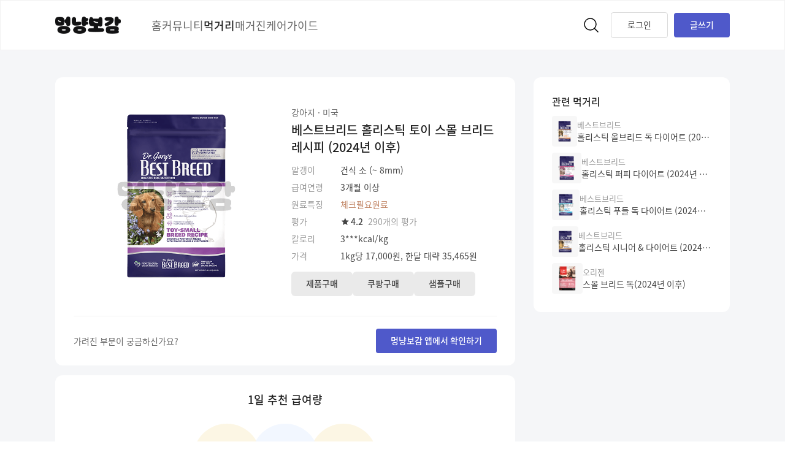

--- FILE ---
content_type: text/html; charset=utf-8
request_url: https://www.mongseng.io/food/feed/e2ecc80fc2c717f562f19ce1f24ca2ca
body_size: 16532
content:
<!DOCTYPE html><html lang="ko"><head><meta charSet="utf-8"/><meta name="viewport" content="width=device-width, initial-scale=1, maximum-scale=1, viewport-fit=cover"/><link rel="preload" as="image" href="/images/logo.png"/><link rel="preload" as="image" href="/images/icon-blog.svg"/><link rel="preload" as="image" href="/images/icon-facebook.svg"/><link rel="preload" as="image" href="/images/icon-insta.svg"/><link rel="preload" as="image" href="/images/icon-youtube.svg"/><link rel="preload" as="image" href="https://timg.msbg.io/?encp=f24c4c7bc80a5711bfd6cc3ef92af116:8a349e291c76e30951255ae732f9c838ff77db8f9d8e9702b1dbeb0d72dba4646b38840419b7a2fda6acc3969e44e2246902d22d82fe19f3439b22d84eb511eba3fa8dda3fd5f537d7df642df2be87e3c322c7528b1d90583e5882eba59da6ff"/><link rel="preload" as="image" href="https://timg.msbg.io/?encp=0a2e4a7f611996e02718af199004a7db:66bc6871e47159ceb4145a6a424826bf75c10d0ea5d2467ae24d11f3fb443d9a1881303bc1b8f1d6a7b78dc0eec18737a827cb49a3373bc3dfb6ec70fbb39b0591e5ca61859ced38551ae7a3d9fbdde92921e7c48bc23a8cab97197c57e217f5"/><link rel="preload" as="image" href="https://timg.msbg.io/?encp=ce465fbbf6c397b76403ead8dbb0880a:c59813ed319c1535c3e8bfa6ad9cd01d843bc0247d8c55640e7e501ab858d3030d6cbc44b6596483ae2c61b8eb6a2290ed336f9fd348552dacb763904f74ad500d59ac261ac2d0286d5fe04199b831e71040499cdbb4e462021a58bb92ab2c73"/><link rel="preload" as="image" href="https://timg.msbg.io/?encp=f3efa50e319f39353faebef7c574e91a:22bb690e917cc0ef10adf20905e843d6093c775918444739fe467762b7a570c0f659eda447e0f2f7fc89c737a9aa3b6d89bcf4a9337a214425a099056a9980c34cf9c7a139972de1dd3a0a3dd7673a23452bc4005f818551178c6373d3f2bc7e"/><link rel="preload" as="image" href="https://timg.msbg.io/?encp=763c4891b8740084391f3993fa3cac98:d9dfdaba23848ea3295528589b32fd64ada412556c847c6185a40c6b370777cc857a79880d40488150f7c56d8509e5f5ad4b017de2e393e8a9e8cbb1a5c6e24408bd3bb8f5e7530f8cfeb2c47422d3a78ba1e14dd159035ff4abf05db42e2d1e"/><link rel="stylesheet" href="/_next/static/css/7a7c9bcedfcfcb09.css" data-precedence="next"/><link rel="stylesheet" href="/_next/static/css/d763b0904049b1d4.css" data-precedence="next"/><link rel="preload" href="/_next/static/chunks/webpack-82890b98e67fb01f.js" as="script" fetchPriority="low"/><script src="/_next/static/chunks/fd9d1056-31352318d7ad3911.js" async=""></script><script src="/_next/static/chunks/7864-ade01da63a83c7f2.js" async=""></script><script src="/_next/static/chunks/main-app-1204eb39457f085c.js" async=""></script><link rel="preload" href="https://www.googletagmanager.com/gtag/js?id=G-2J8DLN4EVY" as="script"/><link rel="preload" as="image" href="https://timg.msbg.io/?encp=3ace96953397556776dddce6a146d677:83547f6dc27c1ff6e4ef40f17dd3a114bfa36a953b9fad65d08534ea704d3f1e5a7ce4fdb6bb54b1e740804e25a45f51becf1ce6c8d569cf69fdbd2dcb81394c6616cf5be80b93ca87a219a3a5427c2c7a7b0ba8547e05f96be5ccb3f7bdfd84"/><link rel="preload" as="image" href="https://image.msbg.io?p=mocoblob.blob.core.windows.net%2Fuserpicture%2F17657005636123cQNj5DdFVXWwDu&amp;w=400&amp;m=cover"/><link rel="preload" as="image" href="https://image.msbg.io?p=http%3A%2F%2Fimg1.kakaocdn.net%2Fthumb%2FR640x640.q70%2F%3Ffname%3Dhttp%3A%2F%2Ft1.kakaocdn.net%2Faccount_images%2Fdefault_profile.jpeg&amp;mt=301693ef44881f5bb75e240d3219422d&amp;w=400&amp;m=cover"/><title>베스트브리드 홀리스틱 토이 스몰 브리드 레시피 (2024년 이후) | 멍냥보감</title><meta name="description" content="베스트브리드 홀리스틱 토이 스몰 브리드 레시피 (2024년 이후) 베스트브리드 홀리스틱 토이 스몰 브리드 레시피 (2024년 이후),베스트브리드 홀리스틱 올브리드 독 다이어트 (2"/><meta name="robots" content="index, follow"/><meta name="googlebot" content="index, follow"/><link rel="canonical" href="https://www.mongseng.io/food/feed/e2ecc80fc2c717f562f19ce1f24ca2ca"/><meta property="og:title" content="베스트브리드 홀리스틱 토이 스몰 브리드 레시피 (2024년 이후) | 멍냥보감"/><meta property="og:description" content="베스트브리드 홀리스틱 토이 스몰 브리드 레시피 (2024년 이후) 베스트브리드 홀리스틱 토이 스몰 브리드 레시피 (2024년 이후),베스트브리드 홀리스틱 올브리드 독 다이어트 (2"/><meta property="og:url" content="https://www.mongseng.io/food/feed/e2ecc80fc2c717f562f19ce1f24ca2ca"/><meta property="og:site_name" content="멍냥보감"/><meta property="og:image" content="https://timg.msbg.io/?encp=a69cf0ad9d6876c74f5fd524fb06abb1:b6c102ce3fc33af3bc52d2aecd4ddf358cba8f7120a46244a21971ac57f2eb5b77ec4d00ffaa2434b2c30c4cebc6e387677ce1c0a65bd9218a78a2e4b399ac8998da525eb5df4de58ad98d07052c8597f35a0934231821435ff4d51ed3721da4"/><meta property="og:image:width" content="800"/><meta property="og:image:height" content="600"/><meta property="og:image:alt" content="mnbg_og_image"/><meta property="og:type" content="website"/><meta name="twitter:card" content="summary_large_image"/><meta name="twitter:title" content="베스트브리드 홀리스틱 토이 스몰 브리드 레시피 (2024년 이후) | 멍냥보감"/><meta name="twitter:description" content="베스트브리드 홀리스틱 토이 스몰 브리드 레시피 (2024년 이후) 베스트브리드 홀리스틱 토이 스몰 브리드 레시피 (2024년 이후),베스트브리드 홀리스틱 올브리드 독 다이어트 (2"/><meta name="twitter:image" content="https://timg.msbg.io/?encp=a69cf0ad9d6876c74f5fd524fb06abb1:b6c102ce3fc33af3bc52d2aecd4ddf358cba8f7120a46244a21971ac57f2eb5b77ec4d00ffaa2434b2c30c4cebc6e387677ce1c0a65bd9218a78a2e4b399ac8998da525eb5df4de58ad98d07052c8597f35a0934231821435ff4d51ed3721da4"/><meta name="twitter:image:width" content="800"/><meta name="twitter:image:height" content="600"/><meta name="twitter:image:alt" content="mnbg_og_image"/><link rel="icon" href="/favicon.ico" type="image/x-icon" sizes="256x256"/><script type="application/ld+json">{"@context":"https://schema.org","@type":"WebSite","name":"멍냥보감","alternateName":"멍냥보감","url":"https://www.mongseng.io/"}</script><script type="application/ld+json">{"@context":"https://schema.org","@type":"Organization","name":"멍냥보감","url":"https://www.mongseng.io/","logo":"https://www.mongseng.io/images/logo.png"}</script><script src="/_next/static/chunks/polyfills-c67a75d1b6f99dc8.js" noModule=""></script></head><body><style>
          #nprogress {
            pointer-events: none;
          }

          #nprogress .bar {
            background: #4F59CA;

            position: fixed;
            z-index: 1031;
            top: 0;
            left: 0;

            width: 100%;
            height: 2px;
          }

          /* Fancy blur effect */
          #nprogress .peg {
            display: block;
            position: absolute;
            right: 0px;
            width: 100px;
            height: 100%;
            box-shadow: 0 0 10px #4F59CA, 0 0 5px #4F59CA;
            opacity: 1.0;

            -webkit-transform: rotate(3deg) translate(0px, -4px);
                -ms-transform: rotate(3deg) translate(0px, -4px);
                    transform: rotate(3deg) translate(0px, -4px);
          }

          /* Remove these to get rid of the spinner */
          #nprogress .spinner {
            display: block;
            position: fixed;
            z-index: 1031;
            top: 15px;
            right: 15px;
          }

          #nprogress .spinner-icon {
            width: 18px;
            height: 18px;
            box-sizing: border-box;

            border: solid 2px transparent;
            border-top-color: #4F59CA;
            border-left-color: #4F59CA;
            border-radius: 50%;

            -webkit-animation: nprogress-spinner 400ms linear infinite;
                    animation: nprogress-spinner 400ms linear infinite;
          }

          .nprogress-custom-parent {
            overflow: hidden;
            position: relative;
          }

          .nprogress-custom-parent #nprogress .spinner,
          .nprogress-custom-parent #nprogress .bar {
            position: absolute;
          }

          @-webkit-keyframes nprogress-spinner {
            0%   { -webkit-transform: rotate(0deg); }
            100% { -webkit-transform: rotate(360deg); }
          }
          @keyframes nprogress-spinner {
            0%   { transform: rotate(0deg); }
            100% { transform: rotate(360deg); }
          }
        </style><div class="relative bg-Main/Bg min-h-screen"><header id="app-header" class="fixed inset-x-0 top-0 z-20 w-screen bg-white border border-solid border-b/0.05"><div class="mx-auto flex h-[80rem] max-d:max-w-[1100rem] d:max-w-[1140rem] items-center justify-between d:px-5 max-t:px-5 max-d:px-6"><div class="flex items-center"><a class="visited-opacity" target="_self" href="/"><div class="select-none cursor-pointer transition-opacity duration-200 active:opacity-60 "><img loading="eager" class="w-[107rem] h-[28rem] d:mr-[50rem]" src="/images/logo.png" alt="logo"/></div></a><div class="flex gap-[36rem] max-d:hidden "><a class="visited-opacity" target="_self" href="/"><div class="select-none cursor-pointer transition-opacity duration-200 active:opacity-60 "><button class="h-[81rem]  text-b/6 sans18 border-none">홈</button></div></a><a class="visited-opacity" target="_self" href="/community"><div class="select-none cursor-pointer transition-opacity duration-200 active:opacity-60 "><button class="h-[81rem]  text-b/6 sans18 border-none">커뮤니티</button></div></a><a class="visited-opacity" target="_self" href="/food"><div class="select-none cursor-pointer transition-opacity duration-200 active:opacity-60 "><button class="h-[81rem]  text-b/2 sans18m">먹거리</button></div></a><a class="visited-opacity" target="_self" href="/magazine"><div class="select-none cursor-pointer transition-opacity duration-200 active:opacity-60 "><button class="h-[81rem]  text-b/6 sans18 border-none">매거진</button></div></a><a class="visited-opacity" target="_self" href="/careguide/dog"><div class="select-none cursor-pointer transition-opacity duration-200 active:opacity-60 "><button class="h-[81rem]  text-b/6 sans18 border-none">케어가이드</button></div></a></div></div><div class="flex items-center"><a class="visited-opacity" target="_self" href="/search"><div class="select-none cursor-pointer transition-opacity duration-200 active:opacity-60 mr-4"><svg width="32" height="32" viewBox="0 0 32 32" fill="none" xmlns="http://www.w3.org/2000/svg"><circle cx="14.5" cy="14.5" r="9.5" stroke="currentColor" stroke-width="1.5"></circle><path d="M26.4697 27.5303C26.7626 27.8232 27.2374 27.8232 27.5303 27.5303C27.8232 27.2374 27.8232 26.7626 27.5303 26.4697L26.4697 27.5303ZM20.4697 21.5303L26.4697 27.5303L27.5303 26.4697L21.5303 20.4697L20.4697 21.5303Z" fill="currentColor"></path></svg></div></a><svg width="18" height="24" viewBox="0 0 18 24" fill="none" xmlns="http://www.w3.org/2000/svg" class="cursor-pointer d:hidden"><path fill-rule="evenodd" clip-rule="evenodd" d="M0 0H18V24H0V0Z" fill="#fff"></path><path fill-rule="evenodd" clip-rule="evenodd" d="M0 4.50098H18V5.50098H0V4.50098ZM0 11.5011H18V12.5011H0V11.5011ZM18 18.5013H0V19.5013H18V18.5013Z" fill="#222222"></path></svg><div class="skeleton animation w-[92rem] h-[40rem] rounded-xsmall max-d:hidden"></div><div class="opacity-100 max-d:fixed max-d:bottom-6 max-d:right-6  select-none cursor-pointer transition-opacity duration-200 active:opacity-60"><button class="d:ml-[10rem] max-d:h-[50rem] pt-[7rem] pb-[9rem] px-[26rem] bg-Point/Theme sans14c_m rounded-full d:rounded-[4rem] text-white max-d:shadow-small2 max-d:hidden">글쓰기</button></div></div></div></header><main class="min-h-screen flex flex-col pt-[81rem]"><div class="relative flex flex-col flex-1 w-full mx-auto max-d:max-w-[1100rem] d:max-w-[1140rem] d:px-5"><script type="application/ld+json">{"@context":"https://schema.org","@type":"Product","image":"https://timg.msbg.io/?encp=f24c4c7bc80a5711bfd6cc3ef92af116:8a349e291c76e30951255ae732f9c838ff77db8f9d8e9702b1dbeb0d72dba4646b38840419b7a2fda6acc3969e44e2246902d22d82fe19f3439b22d84eb511eba3fa8dda3fd5f537d7df642df2be87e3c322c7528b1d90583e5882eba59da6ff","name":"베스트브리드 홀리스틱 토이 스몰 브리드 레시피 (2024년 이후)","brand":{"@type":"베스트브리드","name":"홀리스틱 토이 스몰 브리드 레시피 (2024년 이후)"},"aggregateRating":{"@type":"AggregateRating","ratingValue":4.2,"reviewCount":290}}</script><article id="fallbackFoodDetail" class="w-[0rem] h-[0rem] overflow-hidden"><section><h1>베스트브리드 홀리스틱 토이 스몰 브리드 레시피 (2024년 이후)</h1><img src="https://timg.msbg.io/?encp=f24c4c7bc80a5711bfd6cc3ef92af116:8a349e291c76e30951255ae732f9c838ff77db8f9d8e9702b1dbeb0d72dba4646b38840419b7a2fda6acc3969e44e2246902d22d82fe19f3439b22d84eb511eba3fa8dda3fd5f537d7df642df2be87e3c322c7528b1d90583e5882eba59da6ff" width="50" height="50" alt="홀리스틱 토이 스몰 브리드 레시피 (2024년 이후)"/><ul><li><p>알갱이</p><p>건식 소 (~ 8mm)</p></li><li><p>급여연령</p><p>3개월 이상개월 이상</p></li><li><p>평가</p><svg xmlns="http://www.w3.org/2000/svg" width="15" height="15" viewBox="0 0 28 28" fill="none"><path d="M14.4997 20.1485L21.7097 24.5002L19.7963 16.2985L26.1663 10.7802L17.778 10.0685L14.4997 2.3335L11.2213 10.0685L2.83301 10.7802L9.20301 16.2985L7.28967 24.5002L14.4997 20.1485Z" fill="currentColor"></path></svg><p>4.2</p><span>(290개의 평가)</span></li><li><p>칼로리</p><p>3***Kcal/1kg당</p></li><li><p>가격</p><p>1kg당 17,000원, 한달 대략 35,465원</p></li></ul></section><section><h2>1일 추천 급여량</h2><div><div><div><p>종이컵 기준</p><p>1.0컵</p></div></div><div><div><p>급여량</p><p>70g</p></div></div><div><div><p>칼로리</p><p>264kcal</p></div></div></div></section><section><h2>집사들의 소리</h2><div><div><p><span>기호성</span></p><div><span>상위</span><p>1%</p></div></div><div><p><span>소화</span></p><div><span>상위</span><p>1%</p></div></div><div><p><span>알러지(눈물/피부)</span></p><div><span>상위</span><p>1%</p></div></div><div><p><span>입냄새/변냄새</span></p><div><span>상위</span><p>1%</p></div></div><div><p><span>재구매율</span></p><div><span>상위</span><p>1%</p></div></div></div></section><section><h2>원료 · 성분</h2><ul><li><h4>안정성</h4><p>5.4</p></li><li><h4>다이어트</h4><p>29.2</p></li><li><h4>가격</h4><p>40.1</p></li><li><h4>질병예방</h4><p>18.5</p></li></ul></section><section><h2>영양 정보</h2><table><thead><tr><td>영양성분</td><td>현재 함유량</td><td>AAFCO 권장</td></tr></thead><tbody><tr><td>조단백</td><td><span>28.0 %</span></td><td>충족</td></tr><tr><td>조지방</td><td><span>17.0 %</span></td><td>충족</td></tr><tr><td>조섬유</td><td><span>*** %</span></td><td></td></tr><tr><td>조회분</td><td><span>*** %</span></td><td></td></tr><tr><td>칼슘</td><td><span>*** %</span></td><td>충족</td></tr><tr><td>인</td><td><span>*** %</span></td><td>충족</td></tr><tr><td>수분</td><td><span>*** %</span></td><td></td></tr></tbody></table></section><section><h2>포함 원료52건</h2><ul><li><h3>주의</h3><p>0</p></li><li><h3>체크필요</h3><p>5</p></li><li><h3>출저분명</h3><p>0</p></li><li><h3>안전</h3><p>47</p></li></ul></section><aside><h3>관련 먹거리</h3><div><a target="_self" href="/food/feed/059876eb604f427b079f751da4619dc2"><div><div><img src="https://timg.msbg.io/?encp=0a2e4a7f611996e02718af199004a7db:66bc6871e47159ceb4145a6a424826bf75c10d0ea5d2467ae24d11f3fb443d9a1881303bc1b8f1d6a7b78dc0eec18737a827cb49a3373bc3dfb6ec70fbb39b0591e5ca61859ced38551ae7a3d9fbdde92921e7c48bc23a8cab97197c57e217f5" width="50" height="50" alt="베스트브리드 홀리스틱 올브리드 독 다이어트 (2024년 이후)"/></div><div><h4>베스트브리드</h4><span>홀리스틱 올브리드 독 다이어트 (2024년 이후)</span></div></div></a><a target="_self" href="/food/feed/387c61ca7415a76c6bdc94f1ce980b5a"><div><div><img src="https://timg.msbg.io/?encp=ce465fbbf6c397b76403ead8dbb0880a:c59813ed319c1535c3e8bfa6ad9cd01d843bc0247d8c55640e7e501ab858d3030d6cbc44b6596483ae2c61b8eb6a2290ed336f9fd348552dacb763904f74ad500d59ac261ac2d0286d5fe04199b831e71040499cdbb4e462021a58bb92ab2c73" width="50" height="50" alt="베스트브리드 홀리스틱 퍼피 다이어트 (2024년 이후)"/></div><div><h4>베스트브리드</h4><span>홀리스틱 퍼피 다이어트 (2024년 이후)</span></div></div></a><a target="_self" href="/food/feed/985bf2f6820ef71e3debee530bd69897"><div><div><img src="https://timg.msbg.io/?encp=f3efa50e319f39353faebef7c574e91a:22bb690e917cc0ef10adf20905e843d6093c775918444739fe467762b7a570c0f659eda447e0f2f7fc89c737a9aa3b6d89bcf4a9337a214425a099056a9980c34cf9c7a139972de1dd3a0a3dd7673a23452bc4005f818551178c6373d3f2bc7e" width="50" height="50" alt="베스트브리드 홀리스틱 푸들 독 다이어트 (2024년 이후)"/></div><div><h4>베스트브리드</h4><span>홀리스틱 푸들 독 다이어트 (2024년 이후)</span></div></div></a><a target="_self" href="/food/feed/b2e9c937144feab1fb2d21e6aa4670af"><div><div><img src="https://timg.msbg.io/?encp=763c4891b8740084391f3993fa3cac98:d9dfdaba23848ea3295528589b32fd64ada412556c847c6185a40c6b370777cc857a79880d40488150f7c56d8509e5f5ad4b017de2e393e8a9e8cbb1a5c6e24408bd3bb8f5e7530f8cfeb2c47422d3a78ba1e14dd159035ff4abf05db42e2d1e" width="50" height="50" alt="베스트브리드 홀리스틱 시니어 &amp; 다이어트 (2024년 이후)"/></div><div><h4>베스트브리드</h4><span>홀리스틱 시니어 &amp; 다이어트 (2024년 이후)</span></div></div></a><a target="_self" href="/food/feed/f65df1014ffcbc279af258e93109feb6"><div><div><img src="https://timg.msbg.io/?encp=3ace96953397556776dddce6a146d677:83547f6dc27c1ff6e4ef40f17dd3a114bfa36a953b9fad65d08534ea704d3f1e5a7ce4fdb6bb54b1e740804e25a45f51becf1ce6c8d569cf69fdbd2dcb81394c6616cf5be80b93ca87a219a3a5427c2c7a7b0ba8547e05f96be5ccb3f7bdfd84" width="50" height="50" alt="오리젠 스몰 브리드 독(2024년 이후)"/></div><div><h4>오리젠</h4><span>스몰 브리드 독(2024년 이후)</span></div></div></a></div></aside></article><div class=" d:mt-[45rem] relative dt:grid dt:grid-cols-[auto,320rem] dt:gap-x-[30rem]"><div class="relative "><div class="mb-[60rem] d:mb-[100rem]"><div class="flex flex-col d:rounded-[12rem] bg-white mb-2 d:mb-[16rem] d:pt-[26rem] pt-[40rem] pb-[20rem] max-d:px-6 max-t:px-5 px-[30rem]"><div class="flex flex-col d:grid d:grid-cols-2 items-center d:gap-x-5"><div class="relative dt:w-[335rem] h-[335rem] max-d:hidden"><img loading="eager" class="object-contain absolute inset-0 h-full w-full" src="https://timg.msbg.io/?encp=f24c4c7bc80a5711bfd6cc3ef92af116:8a349e291c76e30951255ae732f9c838ff77db8f9d8e9702b1dbeb0d72dba4646b38840419b7a2fda6acc3969e44e2246902d22d82fe19f3439b22d84eb511eba3fa8dda3fd5f537d7df642df2be87e3c322c7528b1d90583e5882eba59da6ff" alt="베스트브리드 홀리스틱 토이 스몰 브리드 레시피 (2024년 이후)"/></div><div class="max-d:flex max-d:flex-col max-d:items-center"><div class="d:mt-4"><div class="flex items-center max-d:flex-col d:justify-between"><div class="max-d:flex max-d:items-center max-d:flex-col max-d:mb-2 d:mb-3"><p class="sans14b d:mb-1 text-b/6">강아지 · 미국</p><h1 class="sans20m text-b/2">베스트브리드 홀리스틱 토이 스몰 브리드 레시피 (2024년 이후)</h1></div><div class="relative aspect-[1/1] max-d:w-[335rem] max-t:w-[150rem] d:hidden"><img loading="eager" class="object-contain  absolute inset-0 h-full w-full" src="https://timg.msbg.io/?encp=f24c4c7bc80a5711bfd6cc3ef92af116:8a349e291c76e30951255ae732f9c838ff77db8f9d8e9702b1dbeb0d72dba4646b38840419b7a2fda6acc3969e44e2246902d22d82fe19f3439b22d84eb511eba3fa8dda3fd5f537d7df642df2be87e3c322c7528b1d90583e5882eba59da6ff" alt="베스트브리드 홀리스틱 토이 스몰 브리드 레시피 (2024년 이후)"/></div></div><div class="grid gap-y-[6rem] max-d:w-fit"><div class="grid grid-cols-[80rem,auto] items-center"><p class="sans14b text-b/9">알갱이</p><div class="w-full sans14b text-b/4">건식 소 (~ 8mm)</div></div><div class="grid grid-cols-[80rem,auto] items-center"><p class="sans14b text-b/9">급여연령</p><div class="w-full sans14b text-b/4">3개월 이상</div></div><div class="grid grid-cols-[80rem,auto] items-center"><p class="sans14b text-b/9">원료특징</p><div class="w-full sans14b text-b/4"><div class="sans14 text-s7">체크필요원료</div></div></div><div class="grid grid-cols-[80rem,auto] items-center"><p class="sans14b text-b/9">평가</p><div class="w-full sans14b text-b/4"><div class="flex items-center"><svg xmlns="http://www.w3.org/2000/svg" width="15" height="15" viewBox="0 0 28 28" fill="none" class="mr-0.5"><path d="M14.4997 20.1485L21.7097 24.5002L19.7963 16.2985L26.1663 10.7802L17.778 10.0685L14.4997 2.3335L11.2213 10.0685L2.83301 10.7802L9.20301 16.2985L7.28967 24.5002L14.4997 20.1485Z" fill="currentColor"></path></svg><p class="text-b4 sans14b_m mr-2">4.2</p><span class="sans14b text-b/9">290개의 평가</span></div></div></div><div class="grid grid-cols-[80rem,auto] items-center"><p class="sans14b text-b/9">칼로리</p><div class="w-full sans14b text-b/4">3***kcal/kg</div></div><div class="grid grid-cols-[80rem,auto] items-center"><p class="sans14b text-b/9">가격</p><div class="w-full sans14b text-b/4">1kg당 17,000원, 한달 대략 35,465원</div></div></div></div><div style="display:flex;width:100%;margin-top:15px;gap:4px"><a class="visited-opacity" target="_blank" href="https://market.mongseng.io/goods/200013?goodsOptionId=1347&amp;utm_source=멍냥보감&amp;utm_medium=제품상세&amp;utm_content=베브토이&amp;nt_source=멍냥보감&amp;nt_medium=제품상세&amp;nt_detail=베브토이"><div class="select-none cursor-pointer transition-opacity duration-200 active:opacity-60 "><button class="flex items-center justify-center  pt-[7rem] pb-[9rem] px-4 rounded-[4rem] px-6 bg-[#EAEAeA] text-[#444] sans14c_m rounded-md">제품구매</button></div></a><a class="visited-opacity" target="_blank" href="https://link.coupang.com/a/cfQZzC"><div class="select-none cursor-pointer transition-opacity duration-200 active:opacity-60 "><button class="flex items-center justify-center  pt-[7rem] pb-[9rem] px-4 rounded-[4rem] px-6 bg-[#EAEAeA] text-[#444] sans14c_m rounded-md">쿠팡구매</button></div></a><a class="visited-opacity" target="_blank" href="https://market.mongseng.io/goods/200663?goodsOptionId=3713&amp;utm_source=멍냥보감&amp;utm_medium=제품상세&amp;utm_content=베브토이샘플&amp;nt_source=멍냥보감&amp;nt_medium=제품상세&amp;nt_detail=베브토이샘플"><div class="select-none cursor-pointer transition-opacity duration-200 active:opacity-60 "><button class="flex items-center justify-center  pt-[7rem] pb-[9rem] px-4 rounded-[4rem] px-6 bg-[#EAEAeA] text-[#444] sans14c_m rounded-md">샘플구매</button></div></a></div></div></div><div><div class="w-full h-[1px] bg-Gray/1 bg-b/0.05 mt-[28rem] mb-[20rem]"></div><div class="t:flex t:justify-between t:items-center"><p class="sans14c text-b/6 max-t:mb-[14rem]">가려진 부분이 궁금하신가요?</p><a class="visited-opacity" target="_self" href="https://msbg.efil.io/jPd0"><div class="select-none cursor-pointer transition-opacity duration-200 active:opacity-60 "><button class="flex items-center justify-center  pt-[7rem] pb-[9rem] px-4 rounded-[4rem] bg-Point/Theme  text-white px-6 bg-Point/Theme sans14c_m">멍냥보감 앱에서 확인하기</button></div></a></div></div></div><div class="grid grid-cols-1 d:grid-cols-2 d:gap-[16rem] gap-y-2 mb-2 d:mb-[16rem]"><div class="h-[303rem] flex flex-col items-center bg-white rounded-[12rem]"><svg xmlns="http://www.w3.org/2000/svg" style="margin:auto;display:block;shape-rendering:auto" width="40px" height="40px" viewBox="0 0 100 100" preserveAspectRatio="xMidYMid"><circle cx="50" cy="50" fill="none" stroke="#acb4bb" stroke-width="10" r="35" stroke-dasharray="164.93361431346415 56.97787143782138"><animateTransform attributeName="transform" type="rotate" repeatCount="indefinite" dur="1s" values="0 50 50;360 50 50" keyTimes="0;1"></animateTransform></circle></svg></div><div class="px-[20rem] t:px[24rem] d:px-[30rem] pt-5 d:pt-[26rem] flex flex-col d:rounded-[12rem] bg-white pb-[22rem]"><div><p class="sans18m text-b/2 text-center">원료 · 성분</p><div class="mt-[14rem] text-center"><div class="relative mx-auto  h-[284rem] max-w-[300rem] "><div class="recharts-responsive-container" style="width:100%;height:100%;min-width:0"></div></div></div></div><div><div class="w-full h-[1px] bg-Gray/1 bg-b/0.05 mt-[26rem] mb-[18rem]"></div><p class="sans14b_m text-b/6 mb-0.5">상위 퍼센트(%) 정보 의미</p><p class="sans13b text-b/9 break-keep">그래프의 상위 -%는 백분위로 표기된 정보입니다. 예를 들어 ‘상위 8%’는 상위 100개를 1등부터 100등까지 줄 세웠을 때, 8번째라는 의미입니다. 즉, ‘안전성 8%’는 8번째로 안전하다는 의미입니다.  따라서 숫자는 작을수록 좋은 것을 의미합니다.</p></div></div><div class="grid gap-y-2 d:gap-y-[16rem]"><div class="px-[20rem] t:px[24rem] d:px-[30rem] pt-5 d:pt-[26rem] flex flex-col d:rounded-[12rem] bg-white pb-[26rem]"><div><p class="sans18m text-b/2 text-center">포함 원료 52건</p><div class="mt-5 flex flex-col items-center"><div class="grid grid-cols-4 gap-[14rem] mb-1"><div class="w-[70rem] h-[70rem] flex flex-col items-center rounded-full bg-[#F63030]"><div class="h-[41rem] pt-4 text-center"><div class="sans12b flex flex-auto items-center text-white">주의</div><p class="mont17sb text-white">0</p></div></div><div class="w-[70rem] h-[70rem] flex flex-col items-center rounded-full bg-[#F48B04] "><div class="h-[41rem] pt-4 text-center"><div class="sans12b  flex flex-auto items-center text-white">체크필요</div><p class="mont17sb text-white">5</p></div></div><div class="w-[70rem] h-[70rem] flex flex-col items-center  rounded-full bg-[#687794]"><div class="h-[41rem] pt-4 text-center"><div class="sans12b flex flex-auto items-center text-white">출처분명</div><p class="mont17sb text-white">0</p></div></div><div class="w-[70rem] h-[70rem] flex flex-col items-center rounded-full bg-[#05C65B]"><div class="h-[41rem] pt-4 text-center"><div class="sans12b flex flex-auto items-center text-white">안전</div><p class="mont17sb text-white">47</p></div></div></div></div></div></div><div class="px-[20rem] t:px[24rem] d:px-[30rem] pt-5 d:pt-[26rem] flex flex-col d:rounded-[12rem] bg-white pb-[18rem]"><div><p class="sans18m text-b/2 text-center">영양 정보</p><div class="mt-[14rem] flex flex-col items-center"><div class="grid grid-cols-3 gap-x-2 mb-[7rem]"><h3 class="sans13b text-b/9 text-center w-[100rem]">영양성분</h3><h3 class="sans13b text-b/9 text-center w-[100rem]">현재 함유량</h3><h3 class="sans13b text-b/9 text-center w-[100rem]">AAFCO 권장</h3></div><div class="grid gap-y-[5rem]"><div class="grid grid-cols-3 gap-x-[15rem] "><p class="sans14b text-b/4 text-center w-[100rem]">조단백</p><p class="sans14b text-b/4 text-center w-[100rem] px-[15rem]"><span class="block text-right ">*** %</span></p><p class="sans14b  text-b/4 text-center">충족</p></div><div class="grid grid-cols-3 gap-x-[15rem] "><p class="sans14b text-b/4 text-center w-[100rem]">조지방</p><p class="sans14b text-b/4 text-center w-[100rem] px-[15rem]"><span class="block text-right ">*** %</span></p><p class="sans14b  text-b/4 text-center">충족</p></div><div class="grid grid-cols-3 gap-x-[15rem] "><p class="sans14b text-b/4 text-center w-[100rem]">조섬유</p><p class="sans14b text-b/4 text-center w-[100rem] px-[15rem]"><span class="block text-right ">*** %</span></p><p class="sans14b  text-b/4 text-center"></p></div><div class="grid grid-cols-3 gap-x-[15rem] "><p class="sans14b text-b/4 text-center w-[100rem]">조회분</p><p class="sans14b text-b/4 text-center w-[100rem] px-[15rem]"><span class="block text-right ">*** %</span></p><p class="sans14b  text-b/4 text-center"></p></div><div class="grid grid-cols-3 gap-x-[15rem] "><p class="sans14b text-b/4 text-center w-[100rem]">칼슘</p><p class="sans14b text-b/4 text-center w-[100rem] px-[15rem]"><span class="block text-right ">*** %</span></p><p class="sans14b  text-b/4 text-center">충족</p></div><div class="grid grid-cols-3 gap-x-[15rem] "><p class="sans14b text-b/4 text-center w-[100rem]">인</p><p class="sans14b text-b/4 text-center w-[100rem] px-[15rem]"><span class="block text-right ">*** %</span></p><p class="sans14b  text-b/4 text-center">충족</p></div><div class="grid grid-cols-3 gap-x-[15rem] "><p class="sans14b text-b/4 text-center w-[100rem]">수분</p><p class="sans14b text-b/4 text-center w-[100rem] px-[15rem]"><span class="block text-right ">*** %</span></p><p class="sans14b  text-b/4 text-center"></p></div></div></div></div><div><div class="w-full h-[1px] bg-Gray/1 bg-b/0.05 mt-[26rem] mb-[16rem]"></div><a class="visited-opacity" target="_self" href="/login"><div class="select-none cursor-pointer transition-opacity duration-200 active:opacity-60 " style="width:100%"><div class="flex max-d:flex-col items-center"><span class="sans13b text-b/9 flex items-center">멍냥보감 로그인하고 영양 정보를 확인해보세요<svg width="8" height="8" viewBox="0 0 8 8" fill="none" xmlns="http://www.w3.org/2000/svg"><path d="M3 7L6 4L3 1" stroke="black" stroke-opacity="0.6" stroke-linecap="round" stroke-linejoin="round"></path></svg></span></div></div></a></div></div></div></div><div class="grid grid-cols-1 gap-y-2 d:gap-[16rem]"><div class="px-[20rem] t:px[24rem] d:px-[30rem] pt-5 d:pt-[26rem] flex flex-col d:rounded-[12rem] bg-white pb-[18rem]"><div><p class="sans18m text-b/2 text-center">생생후기</p><div class="mt-0"><div class="mt-4 grid grid-cols-1 d:grid-cols-2 max-d:gap-y-7 d:gap-x-[30rem] "><div><div class="opacity-100  select-none cursor-pointer transition-opacity duration-200 active:opacity-60"><div class="grid grid-cols-[30rem,auto] items-center gap-x-2 mb-2.5"><img loading="eager" class="h-[30rem] w-[30rem] rounded-full object-cover" src="https://image.msbg.io?p=mocoblob.blob.core.windows.net%2Fuserpicture%2F17657005636123cQNj5DdFVXWwDu&amp;w=400&amp;m=cover" alt="꼬랑지"/><div class=" w-full"><div class="flex items-center gap-x-1"><div class="flex w-[75rem]"><svg xmlns="http://www.w3.org/2000/svg" width="20" height="20" viewBox="0 0 28 28" fill="none" class="text-rating"><path d="M14.4997 20.1485L21.7097 24.5002L19.7963 16.2985L26.1663 10.7802L17.778 10.0685L14.4997 2.3335L11.2213 10.0685L2.83301 10.7802L9.20301 16.2985L7.28967 24.5002L14.4997 20.1485Z" fill="currentColor"></path></svg><svg xmlns="http://www.w3.org/2000/svg" width="20" height="20" viewBox="0 0 28 28" fill="none" class="text-unRating"><path d="M14.4997 20.1485L21.7097 24.5002L19.7963 16.2985L26.1663 10.7802L17.778 10.0685L14.4997 2.3335L11.2213 10.0685L2.83301 10.7802L9.20301 16.2985L7.28967 24.5002L14.4997 20.1485Z" fill="currentColor"></path></svg><svg xmlns="http://www.w3.org/2000/svg" width="20" height="20" viewBox="0 0 28 28" fill="none" class="text-unRating"><path d="M14.4997 20.1485L21.7097 24.5002L19.7963 16.2985L26.1663 10.7802L17.778 10.0685L14.4997 2.3335L11.2213 10.0685L2.83301 10.7802L9.20301 16.2985L7.28967 24.5002L14.4997 20.1485Z" fill="currentColor"></path></svg><svg xmlns="http://www.w3.org/2000/svg" width="20" height="20" viewBox="0 0 28 28" fill="none" class="text-unRating"><path d="M14.4997 20.1485L21.7097 24.5002L19.7963 16.2985L26.1663 10.7802L17.778 10.0685L14.4997 2.3335L11.2213 10.0685L2.83301 10.7802L9.20301 16.2985L7.28967 24.5002L14.4997 20.1485Z" fill="currentColor"></path></svg><svg xmlns="http://www.w3.org/2000/svg" width="20" height="20" viewBox="0 0 28 28" fill="none" class="text-unRating"><path d="M14.4997 20.1485L21.7097 24.5002L19.7963 16.2985L26.1663 10.7802L17.778 10.0685L14.4997 2.3335L11.2213 10.0685L2.83301 10.7802L9.20301 16.2985L7.28967 24.5002L14.4997 20.1485Z" fill="currentColor"></path></svg></div><span class="mont13m text-rating">1</span></div><div class="flex items-center justify-between"><div class="flex items-center sans13b text-b/9 gap-x-[6rem]"><p class="line-clamp-1">꼬랑지</p></div><span class=" text-b/9 sans13b">2025-11-15</span></div></div></div><p class="sans14b line-clamp-3 text-b/6">샘플 먹일때 잘 먹고 성분도 좋다고 봤는데..
생닭이 아니라 달고기가루가 들었다는데
사료에 털같은것도 박혀있고
검은색 이물질같은것도 많이 보여서
버리고 아카나로 갈아탔습니다 </p></div></div><div><div class="opacity-100  select-none cursor-pointer transition-opacity duration-200 active:opacity-60"><div class="grid grid-cols-[30rem,auto] items-center gap-x-2 mb-2.5"><img loading="eager" class="h-[30rem] w-[30rem] rounded-full object-cover" src="https://image.msbg.io?p=http%3A%2F%2Fimg1.kakaocdn.net%2Fthumb%2FR640x640.q70%2F%3Ffname%3Dhttp%3A%2F%2Ft1.kakaocdn.net%2Faccount_images%2Fdefault_profile.jpeg&amp;mt=301693ef44881f5bb75e240d3219422d&amp;w=400&amp;m=cover" alt="vQ87L4N4"/><div class=" w-full"><div class="flex items-center gap-x-1"><div class="flex w-[75rem]"><svg xmlns="http://www.w3.org/2000/svg" width="20" height="20" viewBox="0 0 28 28" fill="none" class="text-rating"><path d="M14.4997 20.1485L21.7097 24.5002L19.7963 16.2985L26.1663 10.7802L17.778 10.0685L14.4997 2.3335L11.2213 10.0685L2.83301 10.7802L9.20301 16.2985L7.28967 24.5002L14.4997 20.1485Z" fill="currentColor"></path></svg><svg xmlns="http://www.w3.org/2000/svg" width="20" height="20" viewBox="0 0 28 28" fill="none" class="text-rating"><path d="M14.4997 20.1485L21.7097 24.5002L19.7963 16.2985L26.1663 10.7802L17.778 10.0685L14.4997 2.3335L11.2213 10.0685L2.83301 10.7802L9.20301 16.2985L7.28967 24.5002L14.4997 20.1485Z" fill="currentColor"></path></svg><svg xmlns="http://www.w3.org/2000/svg" width="20" height="20" viewBox="0 0 28 28" fill="none" class="text-rating"><path d="M14.4997 20.1485L21.7097 24.5002L19.7963 16.2985L26.1663 10.7802L17.778 10.0685L14.4997 2.3335L11.2213 10.0685L2.83301 10.7802L9.20301 16.2985L7.28967 24.5002L14.4997 20.1485Z" fill="currentColor"></path></svg><svg xmlns="http://www.w3.org/2000/svg" width="20" height="20" viewBox="0 0 28 28" fill="none" class="text-unRating"><path d="M14.4997 20.1485L21.7097 24.5002L19.7963 16.2985L26.1663 10.7802L17.778 10.0685L14.4997 2.3335L11.2213 10.0685L2.83301 10.7802L9.20301 16.2985L7.28967 24.5002L14.4997 20.1485Z" fill="currentColor"></path></svg><svg xmlns="http://www.w3.org/2000/svg" width="20" height="20" viewBox="0 0 28 28" fill="none" class="text-unRating"><path d="M14.4997 20.1485L21.7097 24.5002L19.7963 16.2985L26.1663 10.7802L17.778 10.0685L14.4997 2.3335L11.2213 10.0685L2.83301 10.7802L9.20301 16.2985L7.28967 24.5002L14.4997 20.1485Z" fill="currentColor"></path></svg></div><span class="mont13m text-rating">3</span></div><div class="flex items-center justify-between"><div class="flex items-center sans13b text-b/9 gap-x-[6rem]"><p class="line-clamp-1">vQ87L4N4</p></div><span class=" text-b/9 sans13b">2025-10-21</span></div></div></div><p class="sans14b line-clamp-3 text-b/6">4개월- 먹이는중 
눈물 심함(붉은 눈물, 걸레냄새), 발사탕 귀긁기 없음
똥냄새 심함(사람똥 냄새), 
사료가 이전 사료보다 크고 단단해서 4개월짜리가 먹기에 이른듯 (물에 불려줘야함)

또리는 눈물이 너무 심해서 있는것만 먹고 바꿀 예정
(닭or 곡류 알레르기로 추정)
</p></div></div></div></div></div><div><div class="w-full h-[1px] bg-Gray/1 bg-b/0.05 mt-[26rem] mb-[16rem]"></div><a class="visited-opacity" target="_self" href="https://msbg.efil.io/jPd0"><div class="select-none cursor-pointer transition-opacity duration-200 active:opacity-60 " style="width:100%"><div class="flex flex-col items-center"><span class="sans13b text-b/9 flex items-center">멍냥보감 앱에서 더 많은 후기를 확인해 보세요<svg width="8" height="8" viewBox="0 0 8 8" fill="none" xmlns="http://www.w3.org/2000/svg"><path d="M3 7L6 4L3 1" stroke="black" stroke-opacity="0.6" stroke-linecap="round" stroke-linejoin="round"></path></svg></span></div></div></a></div></div></div><div style="padding:10px"><div class="sans12b text-[#AAA] mt-2">위 링크를 통해 제품 구매 시, 쿠팡 파트너스 활동의 일환으로 이에 따른 일정액의 수수료를 제공받습니다.</div></div></div></div><div class="sticky top-[101rem] w-[320rem] h-fit flex items-center flex-col max-dt:hidden "><div class="w-full px-[30rem] pt-[25rem] pb-[30rem] bg-white rounded-[12rem]"><div><div class="w-full flex items-center justify-between"><h3 class=" text-b/2 sans16m">관련 먹거리</h3></div><div class="w-full" style="height:10rem"></div><div class="grid gap-y-2.5"><a class="visited-opacity" target="_self" href="/food/feed/059876eb604f427b079f751da4619dc2"><div class="select-none cursor-pointer transition-opacity duration-200 active:opacity-60 "><div class="flex gap-x-3 items-center"><div class="relative w-[50rem] h-[50rem] aspect-[1/1] rounded-[4rem]" style="background-color:#f7f7f7"><img loading="eager" class="object-contain absolute inset-0 h-[50rem] w-[50rem]" src="https://timg.msbg.io/?encp=0a2e4a7f611996e02718af199004a7db:66bc6871e47159ceb4145a6a424826bf75c10d0ea5d2467ae24d11f3fb443d9a1881303bc1b8f1d6a7b78dc0eec18737a827cb49a3373bc3dfb6ec70fbb39b0591e5ca61859ced38551ae7a3d9fbdde92921e7c48bc23a8cab97197c57e217f5" alt="홀리스틱 올브리드 독 다이어트 (2024년 이후)"/></div><div><h4 class="sans13c text-b/9">베스트브리드</h4><span class="sans14 text-b4 line-clamp-1">홀리스틱 올브리드 독 다이어트 (2024년 이후)</span></div></div></div></a><a class="visited-opacity" target="_self" href="/food/feed/387c61ca7415a76c6bdc94f1ce980b5a"><div class="select-none cursor-pointer transition-opacity duration-200 active:opacity-60 "><div class="flex gap-x-3 items-center"><div class="relative w-[50rem] h-[50rem] aspect-[1/1] rounded-[4rem]" style="background-color:#f7f7f7"><img loading="eager" class="object-contain absolute inset-0 h-[50rem] w-[50rem]" src="https://timg.msbg.io/?encp=ce465fbbf6c397b76403ead8dbb0880a:c59813ed319c1535c3e8bfa6ad9cd01d843bc0247d8c55640e7e501ab858d3030d6cbc44b6596483ae2c61b8eb6a2290ed336f9fd348552dacb763904f74ad500d59ac261ac2d0286d5fe04199b831e71040499cdbb4e462021a58bb92ab2c73" alt="홀리스틱 퍼피 다이어트 (2024년 이후)"/></div><div><h4 class="sans13c text-b/9">베스트브리드</h4><span class="sans14 text-b4 line-clamp-1">홀리스틱 퍼피 다이어트 (2024년 이후)</span></div></div></div></a><a class="visited-opacity" target="_self" href="/food/feed/985bf2f6820ef71e3debee530bd69897"><div class="select-none cursor-pointer transition-opacity duration-200 active:opacity-60 "><div class="flex gap-x-3 items-center"><div class="relative w-[50rem] h-[50rem] aspect-[1/1] rounded-[4rem]" style="background-color:#f7f7f7"><img loading="eager" class="object-contain absolute inset-0 h-[50rem] w-[50rem]" src="https://timg.msbg.io/?encp=f3efa50e319f39353faebef7c574e91a:22bb690e917cc0ef10adf20905e843d6093c775918444739fe467762b7a570c0f659eda447e0f2f7fc89c737a9aa3b6d89bcf4a9337a214425a099056a9980c34cf9c7a139972de1dd3a0a3dd7673a23452bc4005f818551178c6373d3f2bc7e" alt="홀리스틱 푸들 독 다이어트 (2024년 이후)"/></div><div><h4 class="sans13c text-b/9">베스트브리드</h4><span class="sans14 text-b4 line-clamp-1">홀리스틱 푸들 독 다이어트 (2024년 이후)</span></div></div></div></a><a class="visited-opacity" target="_self" href="/food/feed/b2e9c937144feab1fb2d21e6aa4670af"><div class="select-none cursor-pointer transition-opacity duration-200 active:opacity-60 "><div class="flex gap-x-3 items-center"><div class="relative w-[50rem] h-[50rem] aspect-[1/1] rounded-[4rem]" style="background-color:#f7f7f7"><img loading="eager" class="object-contain absolute inset-0 h-[50rem] w-[50rem]" src="https://timg.msbg.io/?encp=763c4891b8740084391f3993fa3cac98:d9dfdaba23848ea3295528589b32fd64ada412556c847c6185a40c6b370777cc857a79880d40488150f7c56d8509e5f5ad4b017de2e393e8a9e8cbb1a5c6e24408bd3bb8f5e7530f8cfeb2c47422d3a78ba1e14dd159035ff4abf05db42e2d1e" alt="홀리스틱 시니어 &amp; 다이어트 (2024년 이후)"/></div><div><h4 class="sans13c text-b/9">베스트브리드</h4><span class="sans14 text-b4 line-clamp-1">홀리스틱 시니어 &amp; 다이어트 (2024년 이후)</span></div></div></div></a><a class="visited-opacity" target="_self" href="/food/feed/f65df1014ffcbc279af258e93109feb6"><div class="select-none cursor-pointer transition-opacity duration-200 active:opacity-60 "><div class="flex gap-x-3 items-center"><div class="relative w-[50rem] h-[50rem] aspect-[1/1] rounded-[4rem]" style="background-color:#f7f7f7"><img loading="eager" class="object-contain absolute inset-0 h-[50rem] w-[50rem]" src="https://timg.msbg.io/?encp=3ace96953397556776dddce6a146d677:83547f6dc27c1ff6e4ef40f17dd3a114bfa36a953b9fad65d08534ea704d3f1e5a7ce4fdb6bb54b1e740804e25a45f51becf1ce6c8d569cf69fdbd2dcb81394c6616cf5be80b93ca87a219a3a5427c2c7a7b0ba8547e05f96be5ccb3f7bdfd84" alt="스몰 브리드 독(2024년 이후)"/></div><div><h4 class="sans13c text-b/9">오리젠</h4><span class="sans14 text-b4 line-clamp-1">스몰 브리드 독(2024년 이후)</span></div></div></div></a></div></div></div><div class="mt-5 mb-10"><div></div></div></div></div></div><footer class="bg-footer pb-[54rem]"><div class="mx-auto max-d:max-w-[1100rem] d:max-w-[1140rem] d:flex d:justify-between pt-10  d:px-5  max-t:px-5 max-d:px-6"><div><ul class="flex flex-wrap items-center gap-x-3 d:gap-x-6 mb-[12rem]"><li class="text-white"><a href="https://mnjennie.msbg.io/efil/privacy_policy"><p class="sans15c">개인정보취급방침</p></a></li><li class="text-white"><a href="https://mnjennie.msbg.io/efil/terms_of_service"><p class="sans15c">서비스 이용약관</p></a></li><li class="text-white"><a href="mailto:msbg@efil.io"><p class="sans15c">고객문의</p></a></li><li class="text-white"><a href="https://www.mongseng.io/partnership"><p class="sans15c">제휴문의</p></a></li></ul><ul class="d:flex d:flex-wrap d:items-center d:gap-3 mb-1 sans14c text-white opacity-50"><li class="flex items-center gap-3 sans14c text-white"><p>(주)에필</p><p class="w-[1rem] h-[14rem] bg-white opacity-50"></p><p>대표이사 : 이경준</p></li><li class="max-d:hidden w-[1rem] h-[14rem] bg-white opacity-50"></li><li>사업자 등록번호 : 849-81-00933</li><li class="max-d:hidden w-[1rem] h-[14rem] bg-white opacity-50"></li><li>주소 : 경기도 용인시 수지구 동천로 388-1</li></ul><p class="mont14m text-white opacity-40 max-d:mb-[10rem]">Copyright 2021. Efil Co.,Ltd. All rights reserved.</p><div class="flex items-center gap-x-[22rem] d:pt-[44rem] max-d:mb-[26rem]"><a class="visited-opacity" target="_blank" href="https://blog.naver.com/mnbogam"><div class="select-none cursor-pointer transition-opacity duration-200 active:opacity-60 "><img loading="eager" class=" object-cover" src="/images/icon-blog.svg" alt="블로그"/></div></a><a class="visited-opacity" target="_blank" href="https://www.facebook.com/%EB%A9%8D%EB%83%A5%EB%B3%B4%EA%B0%90-108060530759717/"><div class="select-none cursor-pointer transition-opacity duration-200 active:opacity-60 "><img loading="eager" class=" object-cover" src="/images/icon-facebook.svg" alt="페이스북"/></div></a><a class="visited-opacity" target="_blank" href="https://www.instagram.com/mnbogam"><div class="select-none cursor-pointer transition-opacity duration-200 active:opacity-60 "><img loading="eager" class=" object-cover" src="/images/icon-insta.svg" alt="인스타"/></div></a><a class="visited-opacity" target="_blank" href="https://www.youtube.com/channel/UCEPntbLFt-UtN4lL82zjCmA/featured"><div class="select-none cursor-pointer transition-opacity duration-200 active:opacity-60 "><img loading="eager" class=" object-cover" src="/images/icon-youtube.svg" alt="유튜브"/></div></a></div></div><div class="flex gap-3"><div class="opacity-100  select-none cursor-pointer transition-opacity duration-200 active:opacity-60"><button class="flex justify-center items-center w-[150rem] h-[40rem] gap-2 border border-solid  !border-w/0.8 rounded-full"><svg width="14" height="17" viewBox="0 0 14 17" fill="none" xmlns="http://www.w3.org/2000/svg"><path d="M11.6932 9.04057C11.6736 6.89287 13.4732 5.84801 13.5555 5.79937C12.5363 4.33137 10.9567 4.13079 10.4015 4.1148C9.0748 3.97686 7.78785 4.89911 7.112 4.89911C6.42266 4.89911 5.38191 4.12813 4.26021 4.15078C2.81678 4.17277 1.46643 4.9984 0.725827 6.28048C-0.802591 8.89463 0.337315 12.7362 1.80166 14.8493C2.53416 15.8841 3.3901 17.0396 4.51045 16.999C5.60651 16.9543 6.01594 16.3086 7.33863 16.3086C8.64919 16.3086 9.03365 16.999 10.1763 16.973C11.3526 16.9543 12.0932 15.9334 12.8001 14.8892C13.6466 13.7031 13.9865 12.535 14 12.475C13.9723 12.4657 11.7155 11.6147 11.6932 9.04057Z" fill="white"></path><path d="M9.53481 2.72476C10.1243 1.99643 10.5277 1.00554 10.4157 0C9.56246 0.0373164 8.4954 0.583069 7.88093 1.29541C7.33728 1.92313 6.85164 2.95199 6.9771 3.91956C7.93556 3.99019 8.91966 3.44177 9.53481 2.72476Z" fill="white"></path></svg><p class="text-white mont14m">App Store</p></button></div><div class="opacity-100  select-none cursor-pointer transition-opacity duration-200 active:opacity-60"><button class="flex justify-center items-center w-[150rem] h-[40rem] gap-2 border border-solid  !border-w/0.8 rounded-full"><svg width="15" height="16" viewBox="0 0 15 16" fill="none" xmlns="http://www.w3.org/2000/svg"><path d="M0.282864 0.684565C0.103691 0.865054 0 1.14606 0 1.50997V14.4904C0 14.8544 0.103691 15.1354 0.282864 15.3158L0.327086 15.3555L7.8859 8.08458V7.9129L0.327086 0.642012L0.282864 0.684565Z" fill="white"></path><path d="M11.3176 10.5096L8.80078 8.08473V7.91305L11.3206 5.4882L11.3771 5.51975L14.3612 7.15368C15.2129 7.61737 15.2129 8.38041 14.3612 8.84704L11.3771 10.478L11.3176 10.5096Z" fill="white"></path><path d="M10.9195 10.9294L8.34327 8.45027L0.740234 15.7674C1.0231 16.0535 1.48437 16.088 2.00893 15.8019L10.9195 10.9294Z" fill="white"></path><path d="M10.9195 5.0681L2.00893 0.195652C1.48437 -0.0875529 1.0231 -0.0530704 0.740234 0.233069L8.34327 7.54724L10.9195 5.0681Z" fill="white"></path></svg><p class="text-white mont14m">Google Play</p></button></div></div></div></footer></main></div><!--$--><!--/$--><div class="Toastify"></div><div></div><script src="/_next/static/chunks/webpack-82890b98e67fb01f.js" async=""></script><script>(self.__next_f=self.__next_f||[]).push([0])</script><script>self.__next_f.push([1,"1:HL[\"/_next/static/css/7a7c9bcedfcfcb09.css\",\"style\"]\n2:HL[\"/_next/static/css/d763b0904049b1d4.css\",\"style\"]\n0:\"$L3\"\n"])</script><script>self.__next_f.push([1,"4:I{\"id\":76054,\"chunks\":[\"2272:static/chunks/webpack-82890b98e67fb01f.js\",\"2971:static/chunks/fd9d1056-31352318d7ad3911.js\",\"7864:static/chunks/7864-ade01da63a83c7f2.js\"],\"name\":\"\",\"async\":false}\n6:I{\"id\":39264,\"chunks\":[\"4569:static/chunks/4569-aea44a36a4477fac.js\",\"6470:static/chunks/app/global-error-c70887ee1257201c.js\"],\"name\":\"\",\"async\":false}\n"])</script><script>self.__next_f.push([1,"7:I{\"id\":9784,\"chunks\":[\"8218:static/chunks/aaea2bcf-6095b955130ebd45.js\",\"4569:static/chunks/4569-aea44a36a4477fac.js\",\"8971:static/chunks/8971-c2d269f50c32927f.js\",\"4806:static/chunks/4806-29d8e1df9079ccd4.js\",\"7133:static/chunks/7133-accb88e66cabe340.js\",\"9130:static/chunks/9130-5d30503265a717fe.js\",\"9222:static/chunks/9222-5f580d99ae224e4f.js\",\"3822:static/chunks/3822-8c6f0f13720b0793.js\",\"1865:static/chunks/1865-d0ea2c63e54bd5fe.js\",\"7215:static/chunks/7215-f8514bbae84e5c11.js\",\"5096:static/chunks/5096-e5d8a057a722ad42.js\",\"9981:static/chunks/9981-c8a826016a91200d.js\",\"8482:static/chunks/8482-cc3dbd39087228a3.js\",\"2708:static/chunks/2708-9eccdbbd56466615.js\",\"130:static/chunks/130-a8040c587988685c.js\",\"1151:static/chunks/1151-1fa48332353a137b.js\",\"9814:static/chunks/9814-63ae8367ef971e83.js\",\"7541:static/chunks/7541-7a1b4617cc21531c.js\",\"3185:static/chunks/app/layout-1d05f0c6b93f8d59.js\"],\"name\":\"\",\"async\":false}\n"])</script><script>self.__next_f.push([1,"8:I{\"id\":97,\"chunks\":[\"8218:static/chunks/aaea2bcf-6095b955130ebd45.js\",\"4569:static/chunks/4569-aea44a36a4477fac.js\",\"8971:static/chunks/8971-c2d269f50c32927f.js\",\"4806:static/chunks/4806-29d8e1df9079ccd4.js\",\"7133:static/chunks/7133-accb88e66cabe340.js\",\"9130:static/chunks/9130-5d30503265a717fe.js\",\"9222:static/chunks/9222-5f580d99ae224e4f.js\",\"3822:static/chunks/3822-8c6f0f13720b0793.js\",\"1865:static/chunks/1865-d0ea2c63e54bd5fe.js\",\"7215:static/chunks/7215-f8514bbae84e5c11.js\",\"5096:static/chunks/5096-e5d8a057a722ad42.js\",\"9981:static/chunks/9981-c8a826016a91200d.js\",\"8482:static/chunks/8482-cc3dbd39087228a3.js\",\"2708:static/chunks/2708-9eccdbbd56466615.js\",\"130:static/chunks/130-a8040c587988685c.js\",\"1151:static/chunks/1151-1fa48332353a137b.js\",\"9814:static/chunks/9814-63ae8367ef971e83.js\",\"7541:static/chunks/7541-7a1b4617cc21531c.js\",\"3185:static/chunks/app/layout-1d05f0c6b93f8d59.js\"],\"name\":\"ProgressBar\",\"async\":false}\n"])</script><script>self.__next_f.push([1,"9:I{\"id\":72752,\"chunks\":[\"8218:static/chunks/aaea2bcf-6095b955130ebd45.js\",\"4569:static/chunks/4569-aea44a36a4477fac.js\",\"8971:static/chunks/8971-c2d269f50c32927f.js\",\"4806:static/chunks/4806-29d8e1df9079ccd4.js\",\"7133:static/chunks/7133-accb88e66cabe340.js\",\"9130:static/chunks/9130-5d30503265a717fe.js\",\"9222:static/chunks/9222-5f580d99ae224e4f.js\",\"3822:static/chunks/3822-8c6f0f13720b0793.js\",\"1865:static/chunks/1865-d0ea2c63e54bd5fe.js\",\"7215:static/chunks/7215-f8514bbae84e5c11.js\",\"5096:static/chunks/5096-e5d8a057a722ad42.js\",\"9981:static/chunks/9981-c8a826016a91200d.js\",\"8482:static/chunks/8482-cc3dbd39087228a3.js\",\"2708:static/chunks/2708-9eccdbbd56466615.js\",\"130:static/chunks/130-a8040c587988685c.js\",\"1151:static/chunks/1151-1fa48332353a137b.js\",\"9814:static/chunks/9814-63ae8367ef971e83.js\",\"7541:static/chunks/7541-7a1b4617cc21531c.js\",\"3185:static/chunks/app/layout-1d05f0c6b93f8d59.js\"],\"name\":\"ApolloWrapper\",\"async\":false}\n"])</script><script>self.__next_f.push([1,"a:I{\"id\":12708,\"chunks\":[\"8218:static/chunks/aaea2bcf-6095b955130ebd45.js\",\"4569:static/chunks/4569-aea44a36a4477fac.js\",\"8971:static/chunks/8971-c2d269f50c32927f.js\",\"4806:static/chunks/4806-29d8e1df9079ccd4.js\",\"7133:static/chunks/7133-accb88e66cabe340.js\",\"9130:static/chunks/9130-5d30503265a717fe.js\",\"9222:static/chunks/9222-5f580d99ae224e4f.js\",\"3822:static/chunks/3822-8c6f0f13720b0793.js\",\"1865:static/chunks/1865-d0ea2c63e54bd5fe.js\",\"7215:static/chunks/7215-f8514bbae84e5c11.js\",\"5096:static/chunks/5096-e5d8a057a722ad42.js\",\"9981:static/chunks/9981-c8a826016a91200d.js\",\"8482:static/chunks/8482-cc3dbd39087228a3.js\",\"2708:static/chunks/2708-9eccdbbd56466615.js\",\"130:static/chunks/130-a8040c587988685c.js\",\"1151:static/chunks/1151-1fa48332353a137b.js\",\"9814:static/chunks/9814-63ae8367ef971e83.js\",\"7541:static/chunks/7541-7a1b4617cc21531c.js\",\"3185:static/chunks/app/layout-1d05f0c6b93f8d59.js\"],\"name\":\"AuthProvider\",\"async\":false}\n"])</script><script>self.__next_f.push([1,"b:I{\"id\":64841,\"chunks\":[\"8218:static/chunks/aaea2bcf-6095b955130ebd45.js\",\"4569:static/chunks/4569-aea44a36a4477fac.js\",\"8971:static/chunks/8971-c2d269f50c32927f.js\",\"4806:static/chunks/4806-29d8e1df9079ccd4.js\",\"7133:static/chunks/7133-accb88e66cabe340.js\",\"9130:static/chunks/9130-5d30503265a717fe.js\",\"9222:static/chunks/9222-5f580d99ae224e4f.js\",\"3822:static/chunks/3822-8c6f0f13720b0793.js\",\"1865:static/chunks/1865-d0ea2c63e54bd5fe.js\",\"7215:static/chunks/7215-f8514bbae84e5c11.js\",\"5096:static/chunks/5096-e5d8a057a722ad42.js\",\"9981:static/chunks/9981-c8a826016a91200d.js\",\"8482:static/chunks/8482-cc3dbd39087228a3.js\",\"2708:static/chunks/2708-9eccdbbd56466615.js\",\"130:static/chunks/130-a8040c587988685c.js\",\"1151:static/chunks/1151-1fa48332353a137b.js\",\"9814:static/chunks/9814-63ae8367ef971e83.js\",\"7541:static/chunks/7541-7a1b4617cc21531c.js\",\"3185:static/chunks/app/layout-1d05f0c6b93f8d59.js\"],\"name\":\"GtagProvider\",\"async\":false}\n"])</script><script>self.__next_f.push([1,"c:I{\"id\":84597,\"chunks\":[\"8218:static/chunks/aaea2bcf-6095b955130ebd45.js\",\"4569:static/chunks/4569-aea44a36a4477fac.js\",\"8971:static/chunks/8971-c2d269f50c32927f.js\",\"4806:static/chunks/4806-29d8e1df9079ccd4.js\",\"7133:static/chunks/7133-accb88e66cabe340.js\",\"9130:static/chunks/9130-5d30503265a717fe.js\",\"9222:static/chunks/9222-5f580d99ae224e4f.js\",\"3822:static/chunks/3822-8c6f0f13720b0793.js\",\"1865:static/chunks/1865-d0ea2c63e54bd5fe.js\",\"7215:static/chunks/7215-f8514bbae84e5c11.js\",\"5096:static/chunks/5096-e5d8a057a722ad42.js\",\"9981:static/chunks/9981-c8a826016a91200d.js\",\"8482:static/chunks/8482-cc3dbd39087228a3.js\",\"2708:static/chunks/2708-9eccdbbd56466615.js\",\"130:static/chunks/130-a8040c587988685c.js\",\"1151:static/chunks/1151-1fa48332353a137b.js\",\"9814:static/chunks/9814-63ae8367ef971e83.js\",\"7541:static/chunks/7541-7a1b4617cc21531c.js\",\"3185:static/chunks/app/layout-1d05f0c6b93f8d59.js\"],\"name\":\"SessionKeyProvider\",\"async\":false}\n"])</script><script>self.__next_f.push([1,"d:I{\"id\":45987,\"chunks\":[\"8218:static/chunks/aaea2bcf-6095b955130ebd45.js\",\"4569:static/chunks/4569-aea44a36a4477fac.js\",\"8971:static/chunks/8971-c2d269f50c32927f.js\",\"4806:static/chunks/4806-29d8e1df9079ccd4.js\",\"7133:static/chunks/7133-accb88e66cabe340.js\",\"9130:static/chunks/9130-5d30503265a717fe.js\",\"9222:static/chunks/9222-5f580d99ae224e4f.js\",\"3822:static/chunks/3822-8c6f0f13720b0793.js\",\"1865:static/chunks/1865-d0ea2c63e54bd5fe.js\",\"7215:static/chunks/7215-f8514bbae84e5c11.js\",\"5096:static/chunks/5096-e5d8a057a722ad42.js\",\"9981:static/chunks/9981-c8a826016a91200d.js\",\"8482:static/chunks/8482-cc3dbd39087228a3.js\",\"2708:static/chunks/2708-9eccdbbd56466615.js\",\"130:static/chunks/130-a8040c587988685c.js\",\"1151:static/chunks/1151-1fa48332353a137b.js\",\"9814:static/chunks/9814-63ae8367ef971e83.js\",\"7541:static/chunks/7541-7a1b4617cc21531c.js\",\"3185:static/chunks/app/layout-1d05f0c6b93f8d59.js\"],\"name\":\"\",\"async\":false}\n"])</script><script>self.__next_f.push([1,"e:I{\"id\":81443,\"chunks\":[\"2272:static/chunks/webpack-82890b98e67fb01f.js\",\"2971:static/chunks/fd9d1056-31352318d7ad3911.js\",\"7864:static/chunks/7864-ade01da63a83c7f2.js\"],\"name\":\"\",\"async\":false}\nf:I{\"id\":18639,\"chunks\":[\"2272:static/chunks/webpack-82890b98e67fb01f.js\",\"2971:static/chunks/fd9d1056-31352318d7ad3911.js\",\"7864:static/chunks/7864-ade01da63a83c7f2.js\"],\"name\":\"\",\"async\":false}\n10:I{\"id\":58841,\"chunks\":[\"4569:static/chunks/4569-aea44a36a4477fac.js\",\"9160:static/chunks/app/not-found-7ded5c48896076"])</script><script>self.__next_f.push([1,"e6.js\"],\"name\":\"\",\"async\":false}\n"])</script><script>self.__next_f.push([1,"13:I{\"id\":94400,\"chunks\":[\"8218:static/chunks/aaea2bcf-6095b955130ebd45.js\",\"4569:static/chunks/4569-aea44a36a4477fac.js\",\"8971:static/chunks/8971-c2d269f50c32927f.js\",\"4806:static/chunks/4806-29d8e1df9079ccd4.js\",\"7133:static/chunks/7133-accb88e66cabe340.js\",\"9130:static/chunks/9130-5d30503265a717fe.js\",\"9222:static/chunks/9222-5f580d99ae224e4f.js\",\"3822:static/chunks/3822-8c6f0f13720b0793.js\",\"1865:static/chunks/1865-d0ea2c63e54bd5fe.js\",\"7215:static/chunks/7215-f8514bbae84e5c11.js\",\"5096:static/chunks/5096-e5d8a057a722ad42.js\",\"9981:static/chunks/9981-c8a826016a91200d.js\",\"8482:static/chunks/8482-cc3dbd39087228a3.js\",\"2708:static/chunks/2708-9eccdbbd56466615.js\",\"130:static/chunks/130-a8040c587988685c.js\",\"1151:static/chunks/1151-1fa48332353a137b.js\",\"9814:static/chunks/9814-63ae8367ef971e83.js\",\"7541:static/chunks/7541-7a1b4617cc21531c.js\",\"3185:static/chunks/app/layout-1d05f0c6b93f8d59.js\"],\"name\":\"SpeedInsights\",\"async\":false}\n"])</script><script>self.__next_f.push([1,"14:I{\"id\":12245,\"chunks\":[\"8218:static/chunks/aaea2bcf-6095b955130ebd45.js\",\"4569:static/chunks/4569-aea44a36a4477fac.js\",\"8971:static/chunks/8971-c2d269f50c32927f.js\",\"4806:static/chunks/4806-29d8e1df9079ccd4.js\",\"7133:static/chunks/7133-accb88e66cabe340.js\",\"9130:static/chunks/9130-5d30503265a717fe.js\",\"9222:static/chunks/9222-5f580d99ae224e4f.js\",\"3822:static/chunks/3822-8c6f0f13720b0793.js\",\"1865:static/chunks/1865-d0ea2c63e54bd5fe.js\",\"7215:static/chunks/7215-f8514bbae84e5c11.js\",\"5096:static/chunks/5096-e5d8a057a722ad42.js\",\"9981:static/chunks/9981-c8a826016a91200d.js\",\"8482:static/chunks/8482-cc3dbd39087228a3.js\",\"2708:static/chunks/2708-9eccdbbd56466615.js\",\"130:static/chunks/130-a8040c587988685c.js\",\"1151:static/chunks/1151-1fa48332353a137b.js\",\"9814:static/chunks/9814-63ae8367ef971e83.js\",\"7541:static/chunks/7541-7a1b4617cc21531c.js\",\"3185:static/chunks/app/layout-1d05f0c6b93f8d59.js\"],\"name\":\"ToastHandler\",\"async\":false}\n"])</script><script>self.__next_f.push([1,"15:I{\"id\":25281,\"chunks\":[\"8218:static/chunks/aaea2bcf-6095b955130ebd45.js\",\"4569:static/chunks/4569-aea44a36a4477fac.js\",\"8971:static/chunks/8971-c2d269f50c32927f.js\",\"4806:static/chunks/4806-29d8e1df9079ccd4.js\",\"7133:static/chunks/7133-accb88e66cabe340.js\",\"9130:static/chunks/9130-5d30503265a717fe.js\",\"9222:static/chunks/9222-5f580d99ae224e4f.js\",\"3822:static/chunks/3822-8c6f0f13720b0793.js\",\"1865:static/chunks/1865-d0ea2c63e54bd5fe.js\",\"7215:static/chunks/7215-f8514bbae84e5c11.js\",\"5096:static/chunks/5096-e5d8a057a722ad42.js\",\"9981:static/chunks/9981-c8a826016a91200d.js\",\"8482:static/chunks/8482-cc3dbd39087228a3.js\",\"2708:static/chunks/2708-9eccdbbd56466615.js\",\"130:static/chunks/130-a8040c587988685c.js\",\"1151:static/chunks/1151-1fa48332353a137b.js\",\"9814:static/chunks/9814-63ae8367ef971e83.js\",\"7541:static/chunks/7541-7a1b4617cc21531c.js\",\"3185:static/chunks/app/layout-1d05f0c6b93f8d59.js\"],\"name\":\"ModalHandler\",\"async\":false}\n"])</script><script>self.__next_f.push([1,"3:[[[\"$\",\"link\",\"0\",{\"rel\":\"stylesheet\",\"href\":\"/_next/static/css/7a7c9bcedfcfcb09.css\",\"precedence\":\"next\"}],[\"$\",\"link\",\"1\",{\"rel\":\"stylesheet\",\"href\":\"/_next/static/css/d763b0904049b1d4.css\",\"precedence\":\"next\"}]],[\"$\",\"$L4\",null,{\"buildId\":\"zTEhaLVnK9jM4QanKAbgY\",\"assetPrefix\":\"\",\"initialCanonicalUrl\":\"/food/feed/e2ecc80fc2c717f562f19ce1f24ca2ca\",\"initialTree\":[\"\",{\"children\":[\"food\",{\"children\":[\"feed\",{\"children\":[[\"id\",\"e2ecc80fc2c717f562f19ce1f24ca2ca\",\"d\"],{\"children\":[\"__PAGE__\",{}]}]}]}]},\"$undefined\",\"$undefined\",true],\"initialHead\":[false,\"$L5\"],\"globalErrorComponent\":\"$6\",\"children\":[null,[\"$\",\"html\",null,{\"lang\":\"ko\",\"children\":[[\"$\",\"head\",null,{\"children\":[[\"$\",\"script\",null,{\"type\":\"application/ld+json\",\"dangerouslySetInnerHTML\":{\"__html\":\"{\\\"@context\\\":\\\"https://schema.org\\\",\\\"@type\\\":\\\"WebSite\\\",\\\"name\\\":\\\"멍냥보감\\\",\\\"alternateName\\\":\\\"멍냥보감\\\",\\\"url\\\":\\\"https://www.mongseng.io/\\\"}\"}}],[\"$\",\"script\",null,{\"type\":\"application/ld+json\",\"dangerouslySetInnerHTML\":{\"__html\":\"{\\\"@context\\\":\\\"https://schema.org\\\",\\\"@type\\\":\\\"Organization\\\",\\\"name\\\":\\\"멍냥보감\\\",\\\"url\\\":\\\"https://www.mongseng.io/\\\",\\\"logo\\\":\\\"https://www.mongseng.io/images/logo.png\\\"}\"}}]]}],[\"$\",\"$L7\",null,{}],[\"$\",\"body\",null,{\"children\":[[\"$\",\"$L8\",null,{}],[\"$\",\"$L9\",null,{\"children\":[\"$\",\"$La\",null,{\"children\":[\"$\",\"$Lb\",null,{\"children\":[[\"$\",\"$Lc\",null,{\"children\":[[\"$\",\"$Ld\",null,{\"children\":[\"$\",\"$Le\",null,{\"parallelRouterKey\":\"children\",\"segmentPath\":[\"children\"],\"loading\":\"$undefined\",\"loadingStyles\":\"$undefined\",\"hasLoading\":false,\"error\":\"$undefined\",\"errorStyles\":\"$undefined\",\"template\":[\"$\",\"$Lf\",null,{}],\"templateStyles\":\"$undefined\",\"notFound\":[\"$\",\"$L10\",null,{}],\"notFoundStyles\":[],\"childProp\":{\"current\":[\"$\",\"$Le\",null,{\"parallelRouterKey\":\"children\",\"segmentPath\":[\"children\",\"food\",\"children\"],\"loading\":\"$undefined\",\"loadingStyles\":\"$undefined\",\"hasLoading\":false,\"error\":\"$undefined\",\"errorStyles\":\"$undefined\",\"template\":[\"$\",\"$Lf\",null,{}],\"templateStyles\":\"$undefined\",\"notFound\":\"$undefined\",\"notFoundStyles\":\"$undefined\",\"childProp\":{\"current\":[\"$\",\"$Le\",null,{\"parallelRouterKey\":\"children\",\"segmentPath\":[\"children\",\"food\",\"children\",\"feed\",\"children\"],\"loading\":\"$undefined\",\"loadingStyles\":\"$undefined\",\"hasLoading\":false,\"error\":\"$undefined\",\"errorStyles\":\"$undefined\",\"template\":[\"$\",\"$Lf\",null,{}],\"templateStyles\":\"$undefined\",\"notFound\":\"$undefined\",\"notFoundStyles\":\"$undefined\",\"childProp\":{\"current\":[\"$\",\"$Le\",null,{\"parallelRouterKey\":\"children\",\"segmentPath\":[\"children\",\"food\",\"children\",\"feed\",\"children\",[\"id\",\"e2ecc80fc2c717f562f19ce1f24ca2ca\",\"d\"],\"children\"],\"loading\":\"$undefined\",\"loadingStyles\":\"$undefined\",\"hasLoading\":false,\"error\":\"$undefined\",\"errorStyles\":\"$undefined\",\"template\":[\"$\",\"$Lf\",null,{}],\"templateStyles\":\"$undefined\",\"notFound\":\"$undefined\",\"notFoundStyles\":\"$undefined\",\"childProp\":{\"current\":[\"$L11\",\"$L12\",null],\"segment\":\"__PAGE__\"},\"styles\":[]}],\"segment\":[\"id\",\"e2ecc80fc2c717f562f19ce1f24ca2ca\",\"d\"]},\"styles\":[]}],\"segment\":\"feed\"},\"styles\":[]}],\"segment\":\"food\"},\"styles\":[]}]}],[\"$\",\"$L13\",null,{}]]}],[\"$\",\"$L14\",null,{}],[\"$\",\"$L15\",null,{}]]}]}]}]]}]]}],null]}]]\n"])</script><script>self.__next_f.push([1,"17:I{\"id\":94732,\"chunks\":[\"8218:static/chunks/aaea2bcf-6095b955130ebd45.js\",\"4569:static/chunks/4569-aea44a36a4477fac.js\",\"8971:static/chunks/8971-c2d269f50c32927f.js\",\"4806:static/chunks/4806-29d8e1df9079ccd4.js\",\"7133:static/chunks/7133-accb88e66cabe340.js\",\"9130:static/chunks/9130-5d30503265a717fe.js\",\"9222:static/chunks/9222-5f580d99ae224e4f.js\",\"3822:static/chunks/3822-8c6f0f13720b0793.js\",\"2218:static/chunks/2218-876c286ca1cd7a3d.js\",\"8482:static/chunks/8482-cc3dbd39087228a3.js\",\"2708:static/chunks/2708-9eccdbbd56466615.js\",\"130:static/chunks/130-a8040c587988685c.js\",\"1151:static/chunks/1151-1fa48332353a137b.js\",\"252:static/chunks/252-dd330f39c13965b8.js\",\"3398:static/chunks/app/food/feed/[id]/page-2aef8eda29eb8eff.js\"],\"name\":\"\",\"async\":false}\n"])</script><script>self.__next_f.push([1,"18:I{\"id\":71825,\"chunks\":[\"8218:static/chunks/aaea2bcf-6095b955130ebd45.js\",\"4569:static/chunks/4569-aea44a36a4477fac.js\",\"8971:static/chunks/8971-c2d269f50c32927f.js\",\"4806:static/chunks/4806-29d8e1df9079ccd4.js\",\"7133:static/chunks/7133-accb88e66cabe340.js\",\"9130:static/chunks/9130-5d30503265a717fe.js\",\"9222:static/chunks/9222-5f580d99ae224e4f.js\",\"3822:static/chunks/3822-8c6f0f13720b0793.js\",\"2218:static/chunks/2218-876c286ca1cd7a3d.js\",\"8482:static/chunks/8482-cc3dbd39087228a3.js\",\"2708:static/chunks/2708-9eccdbbd56466615.js\",\"130:static/chunks/130-a8040c587988685c.js\",\"1151:static/chunks/1151-1fa48332353a137b.js\",\"252:static/chunks/252-dd330f39c13965b8.js\",\"3398:static/chunks/app/food/feed/[id]/page-2aef8eda29eb8eff.js\"],\"name\":\"\",\"async\":false}\n"])</script><script>self.__next_f.push([1,"19:I{\"id\":51533,\"chunks\":[\"8218:static/chunks/aaea2bcf-6095b955130ebd45.js\",\"4569:static/chunks/4569-aea44a36a4477fac.js\",\"8971:static/chunks/8971-c2d269f50c32927f.js\",\"4806:static/chunks/4806-29d8e1df9079ccd4.js\",\"7133:static/chunks/7133-accb88e66cabe340.js\",\"9130:static/chunks/9130-5d30503265a717fe.js\",\"9222:static/chunks/9222-5f580d99ae224e4f.js\",\"3822:static/chunks/3822-8c6f0f13720b0793.js\",\"2218:static/chunks/2218-876c286ca1cd7a3d.js\",\"8482:static/chunks/8482-cc3dbd39087228a3.js\",\"2708:static/chunks/2708-9eccdbbd56466615.js\",\"130:static/chunks/130-a8040c587988685c.js\",\"1151:static/chunks/1151-1fa48332353a137b.js\",\"252:static/chunks/252-dd330f39c13965b8.js\",\"3398:static/chunks/app/food/feed/[id]/page-2aef8eda29eb8eff.js\"],\"name\":\"\",\"async\":false}\n"])</script><script>self.__next_f.push([1,"1a:I{\"id\":96877,\"chunks\":[\"8218:static/chunks/aaea2bcf-6095b955130ebd45.js\",\"4569:static/chunks/4569-aea44a36a4477fac.js\",\"8971:static/chunks/8971-c2d269f50c32927f.js\",\"4806:static/chunks/4806-29d8e1df9079ccd4.js\",\"7133:static/chunks/7133-accb88e66cabe340.js\",\"9130:static/chunks/9130-5d30503265a717fe.js\",\"9222:static/chunks/9222-5f580d99ae224e4f.js\",\"3822:static/chunks/3822-8c6f0f13720b0793.js\",\"2218:static/chunks/2218-876c286ca1cd7a3d.js\",\"8482:static/chunks/8482-cc3dbd39087228a3.js\",\"2708:static/chunks/2708-9eccdbbd56466615.js\",\"130:static/chunks/130-a8040c587988685c.js\",\"1151:static/chunks/1151-1fa48332353a137b.js\",\"252:static/chunks/252-dd330f39c13965b8.js\",\"3398:static/chunks/app/food/feed/[id]/page-2aef8eda29eb8eff.js\"],\"name\":\"FeedingDetailInfo\",\"async\":false}\n"])</script><script>self.__next_f.push([1,"1b:I{\"id\":68251,\"chunks\":[\"8218:static/chunks/aaea2bcf-6095b955130ebd45.js\",\"4569:static/chunks/4569-aea44a36a4477fac.js\",\"8971:static/chunks/8971-c2d269f50c32927f.js\",\"4806:static/chunks/4806-29d8e1df9079ccd4.js\",\"7133:static/chunks/7133-accb88e66cabe340.js\",\"9130:static/chunks/9130-5d30503265a717fe.js\",\"9222:static/chunks/9222-5f580d99ae224e4f.js\",\"3822:static/chunks/3822-8c6f0f13720b0793.js\",\"2218:static/chunks/2218-876c286ca1cd7a3d.js\",\"8482:static/chunks/8482-cc3dbd39087228a3.js\",\"2708:static/chunks/2708-9eccdbbd56466615.js\",\"130:static/chunks/130-a8040c587988685c.js\",\"1151:static/chunks/1151-1fa48332353a137b.js\",\"252:static/chunks/252-dd330f39c13965b8.js\",\"3398:static/chunks/app/food/feed/[id]/page-2aef8eda29eb8eff.js\"],\"name\":\"\",\"async\":false}\n"])</script><script>self.__next_f.push([1,"1c:I{\"id\":7960,\"chunks\":[\"8218:static/chunks/aaea2bcf-6095b955130ebd45.js\",\"4569:static/chunks/4569-aea44a36a4477fac.js\",\"8971:static/chunks/8971-c2d269f50c32927f.js\",\"4806:static/chunks/4806-29d8e1df9079ccd4.js\",\"7133:static/chunks/7133-accb88e66cabe340.js\",\"9130:static/chunks/9130-5d30503265a717fe.js\",\"9222:static/chunks/9222-5f580d99ae224e4f.js\",\"3822:static/chunks/3822-8c6f0f13720b0793.js\",\"2218:static/chunks/2218-876c286ca1cd7a3d.js\",\"8482:static/chunks/8482-cc3dbd39087228a3.js\",\"2708:static/chunks/2708-9eccdbbd56466615.js\",\"130:static/chunks/130-a8040c587988685c.js\",\"1151:static/chunks/1151-1fa48332353a137b.js\",\"252:static/chunks/252-dd330f39c13965b8.js\",\"3398:static/chunks/app/food/feed/[id]/page-2aef8eda29eb8eff.js\"],\"name\":\"\",\"async\":false}\n"])</script><script>self.__next_f.push([1,"1d:I{\"id\":12953,\"chunks\":[\"8218:static/chunks/aaea2bcf-6095b955130ebd45.js\",\"4569:static/chunks/4569-aea44a36a4477fac.js\",\"8971:static/chunks/8971-c2d269f50c32927f.js\",\"4806:static/chunks/4806-29d8e1df9079ccd4.js\",\"7133:static/chunks/7133-accb88e66cabe340.js\",\"9130:static/chunks/9130-5d30503265a717fe.js\",\"9222:static/chunks/9222-5f580d99ae224e4f.js\",\"3822:static/chunks/3822-8c6f0f13720b0793.js\",\"2218:static/chunks/2218-876c286ca1cd7a3d.js\",\"8482:static/chunks/8482-cc3dbd39087228a3.js\",\"2708:static/chunks/2708-9eccdbbd56466615.js\",\"130:static/chunks/130-a8040c587988685c.js\",\"1151:static/chunks/1151-1fa48332353a137b.js\",\"252:static/chunks/252-dd330f39c13965b8.js\",\"3398:static/chunks/app/food/feed/[id]/page-2aef8eda29eb8eff.js\"],\"name\":\"LoginTypeDescription\",\"async\":false}\n"])</script><script>self.__next_f.push([1,"1e:I{\"id\":24931,\"chunks\":[\"8218:static/chunks/aaea2bcf-6095b955130ebd45.js\",\"4569:static/chunks/4569-aea44a36a4477fac.js\",\"8971:static/chunks/8971-c2d269f50c32927f.js\",\"4806:static/chunks/4806-29d8e1df9079ccd4.js\",\"7133:static/chunks/7133-accb88e66cabe340.js\",\"9130:static/chunks/9130-5d30503265a717fe.js\",\"9222:static/chunks/9222-5f580d99ae224e4f.js\",\"3822:static/chunks/3822-8c6f0f13720b0793.js\",\"2218:static/chunks/2218-876c286ca1cd7a3d.js\",\"8482:static/chunks/8482-cc3dbd39087228a3.js\",\"2708:static/chunks/2708-9eccdbbd56466615.js\",\"130:static/chunks/130-a8040c587988685c.js\",\"1151:static/chunks/1151-1fa48332353a137b.js\",\"252:static/chunks/252-dd330f39c13965b8.js\",\"3398:static/chunks/app/food/feed/[id]/page-2aef8eda29eb8eff.js\"],\"name\":\"\",\"async\":false}\n"])</script><script>self.__next_f.push([1,"1f:I{\"id\":50115,\"chunks\":[\"8218:static/chunks/aaea2bcf-6095b955130ebd45.js\",\"4569:static/chunks/4569-aea44a36a4477fac.js\",\"8971:static/chunks/8971-c2d269f50c32927f.js\",\"4806:static/chunks/4806-29d8e1df9079ccd4.js\",\"7133:static/chunks/7133-accb88e66cabe340.js\",\"9130:static/chunks/9130-5d30503265a717fe.js\",\"9222:static/chunks/9222-5f580d99ae224e4f.js\",\"3822:static/chunks/3822-8c6f0f13720b0793.js\",\"2218:static/chunks/2218-876c286ca1cd7a3d.js\",\"8482:static/chunks/8482-cc3dbd39087228a3.js\",\"2708:static/chunks/2708-9eccdbbd56466615.js\",\"130:static/chunks/130-a8040c587988685c.js\",\"1151:static/chunks/1151-1fa48332353a137b.js\",\"252:static/chunks/252-dd330f39c13965b8.js\",\"3398:static/chunks/app/food/feed/[id]/page-2aef8eda29eb8eff.js\"],\"name\":\"\",\"async\":false}\n"])</script><script>self.__next_f.push([1,"20:I{\"id\":11742,\"chunks\":[\"8218:static/chunks/aaea2bcf-6095b955130ebd45.js\",\"4569:static/chunks/4569-aea44a36a4477fac.js\",\"8971:static/chunks/8971-c2d269f50c32927f.js\",\"4806:static/chunks/4806-29d8e1df9079ccd4.js\",\"7133:static/chunks/7133-accb88e66cabe340.js\",\"9130:static/chunks/9130-5d30503265a717fe.js\",\"9222:static/chunks/9222-5f580d99ae224e4f.js\",\"3822:static/chunks/3822-8c6f0f13720b0793.js\",\"2218:static/chunks/2218-876c286ca1cd7a3d.js\",\"8482:static/chunks/8482-cc3dbd39087228a3.js\",\"2708:static/chunks/2708-9eccdbbd56466615.js\",\"130:static/chunks/130-a8040c587988685c.js\",\"1151:static/chunks/1151-1fa48332353a137b.js\",\"252:static/chunks/252-dd330f39c13965b8.js\",\"3398:static/chunks/app/food/feed/[id]/page-2aef8eda29eb8eff.js\"],\"name\":\"\",\"async\":false}\n"])</script><script>self.__next_f.push([1,"21:I{\"id\":86702,\"chunks\":[\"8218:static/chunks/aaea2bcf-6095b955130ebd45.js\",\"4569:static/chunks/4569-aea44a36a4477fac.js\",\"8971:static/chunks/8971-c2d269f50c32927f.js\",\"4806:static/chunks/4806-29d8e1df9079ccd4.js\",\"7133:static/chunks/7133-accb88e66cabe340.js\",\"9130:static/chunks/9130-5d30503265a717fe.js\",\"9222:static/chunks/9222-5f580d99ae224e4f.js\",\"3822:static/chunks/3822-8c6f0f13720b0793.js\",\"2218:static/chunks/2218-876c286ca1cd7a3d.js\",\"8482:static/chunks/8482-cc3dbd39087228a3.js\",\"2708:static/chunks/2708-9eccdbbd56466615.js\",\"130:static/chunks/130-a8040c587988685c.js\",\"1151:static/chunks/1151-1fa48332353a137b.js\",\"252:static/chunks/252-dd330f39c13965b8.js\",\"3398:static/chunks/app/food/feed/[id]/page-2aef8eda29eb8eff.js\"],\"name\":\"SideCoupangBanner\",\"async\":false}\n"])</script><script>self.__next_f.push([1,"12:[[\"$\",\"script\",null,{\"type\":\"application/ld+json\",\"dangerouslySetInnerHTML\":{\"__html\":\"{\\\"@context\\\":\\\"https://schema.org\\\",\\\"@type\\\":\\\"Product\\\",\\\"image\\\":\\\"https://timg.msbg.io/?encp=f24c4c7bc80a5711bfd6cc3ef92af116:8a349e291c76e30951255ae732f9c838ff77db8f9d8e9702b1dbeb0d72dba4646b38840419b7a2fda6acc3969e44e2246902d22d82fe19f3439b22d84eb511eba3fa8dda3fd5f537d7df642df2be87e3c322c7528b1d90583e5882eba59da6ff\\\",\\\"name\\\":\\\"베스트브리드 홀리스틱 토이 스몰 브리드 레시피 (2024년 이후)\\\",\\\"brand\\\":{\\\"@type\\\":\\\"베스트브리드\\\",\\\"name\\\":\\\"홀리스틱 토이 스몰 브리드 레시피 (2024년 이후)\\\"},\\\"aggregateRating\\\":{\\\"@type\\\":\\\"AggregateRating\\\",\\\"ratingValue\\\":4.2,\\\"reviewCount\\\":290}}\"}}],\"$L16\",[\"$\",\"div\",null,{\"className\":\" d:mt-[45rem] relative dt:grid dt:grid-cols-[auto,320rem] dt:gap-x-[30rem]\",\"children\":[[\"$\",\"div\",null,{\"className\":\"relative \",\"children\":[\"$\",\"div\",null,{\"className\":\"mb-[60rem] d:mb-[100rem]\",\"children\":[[\"$\",\"div\",null,{\"className\":\"flex flex-col d:rounded-[12rem] bg-white mb-2 d:mb-[16rem] d:pt-[26rem] pt-[40rem] pb-[20rem] max-d:px-6 max-t:px-5 px-[30rem]\",\"children\":[[\"$\",\"div\",null,{\"className\":\"flex flex-col d:grid d:grid-cols-2 items-center d:gap-x-5\",\"children\":[[\"$\",\"div\",null,{\"className\":\"relative dt:w-[335rem] h-[335rem] max-d:hidden\",\"children\":[\"$\",\"$L17\",null,{\"className\":\"object-contain absolute inset-0 h-full w-full\",\"src\":\"https://timg.msbg.io/?encp=f24c4c7bc80a5711bfd6cc3ef92af116:8a349e291c76e30951255ae732f9c838ff77db8f9d8e9702b1dbeb0d72dba4646b38840419b7a2fda6acc3969e44e2246902d22d82fe19f3439b22d84eb511eba3fa8dda3fd5f537d7df642df2be87e3c322c7528b1d90583e5882eba59da6ff\",\"size\":\"SQUARE_M\",\"alt\":\"베스트브리드 홀리스틱 토이 스몰 브리드 레시피 (2024년 이후)\",\"mode\":\"contain\"}]}],[\"$\",\"div\",null,{\"className\":\"max-d:flex max-d:flex-col max-d:items-center\",\"children\":[[\"$\",\"div\",null,{\"className\":\"d:mt-4\",\"children\":[[\"$\",\"div\",null,{\"className\":\"flex items-center max-d:flex-col d:justify-between\",\"children\":[[\"$\",\"div\",null,{\"className\":\"max-d:flex max-d:items-center max-d:flex-col max-d:mb-2 d:mb-3\",\"children\":[[\"$\",\"p\",null,{\"className\":\"sans14b d:mb-1 text-b/6\",\"children\":\"강아지 · 미국\"}],[\"$\",\"h1\",null,{\"className\":\"sans20m text-b/2\",\"children\":\"베스트브리드 홀리스틱 토이 스몰 브리드 레시피 (2024년 이후)\"}]]}],[\"$\",\"div\",null,{\"className\":\"relative aspect-[1/1] max-d:w-[335rem] max-t:w-[150rem] d:hidden\",\"children\":[\"$\",\"$L17\",null,{\"className\":\"object-contain  absolute inset-0 h-full w-full\",\"src\":\"https://timg.msbg.io/?encp=f24c4c7bc80a5711bfd6cc3ef92af116:8a349e291c76e30951255ae732f9c838ff77db8f9d8e9702b1dbeb0d72dba4646b38840419b7a2fda6acc3969e44e2246902d22d82fe19f3439b22d84eb511eba3fa8dda3fd5f537d7df642df2be87e3c322c7528b1d90583e5882eba59da6ff\",\"size\":\"SQUARE_M\",\"alt\":\"베스트브리드 홀리스틱 토이 스몰 브리드 레시피 (2024년 이후)\",\"mode\":\"contain\"}]}]]}],[\"$\",\"div\",null,{\"className\":\"grid gap-y-[6rem] max-d:w-fit\",\"children\":[[\"$\",\"div\",null,{\"className\":\"grid grid-cols-[80rem,auto] items-center\",\"children\":[[\"$\",\"p\",null,{\"className\":\"sans14b text-b/9\",\"children\":\"알갱이\"}],[\"$\",\"div\",null,{\"className\":\"w-full sans14b text-b/4\",\"children\":\"건식 소 (~ 8mm)\"}]]}],[\"$\",\"div\",null,{\"className\":\"grid grid-cols-[80rem,auto] items-center\",\"children\":[[\"$\",\"p\",null,{\"className\":\"sans14b text-b/9\",\"children\":\"급여연령\"}],[\"$\",\"div\",null,{\"className\":\"w-full sans14b text-b/4\",\"children\":\"3개월 이상\"}]]}],[\"$\",\"div\",null,{\"className\":\"grid grid-cols-[80rem,auto] items-center\",\"children\":[[\"$\",\"p\",null,{\"className\":\"sans14b text-b/9\",\"children\":\"원료특징\"}],[\"$\",\"div\",null,{\"className\":\"w-full sans14b text-b/4\",\"children\":[\"$\",\"div\",null,{\"className\":\"sans14 text-s7\",\"children\":\"체크필요원료\"}]}]]}],[\"$\",\"div\",null,{\"className\":\"grid grid-cols-[80rem,auto] items-center\",\"children\":[[\"$\",\"p\",null,{\"className\":\"sans14b text-b/9\",\"children\":\"평가\"}],[\"$\",\"div\",null,{\"className\":\"w-full sans14b text-b/4\",\"children\":[\"$\",\"div\",null,{\"className\":\"flex items-center\",\"children\":[[\"$\",\"svg\",null,{\"xmlns\":\"http://www.w3.org/2000/svg\",\"width\":15,\"height\":15,\"viewBox\":\"0 0 28 28\",\"fill\":\"none\",\"className\":\"mr-0.5\",\"children\":[\"$\",\"path\",null,{\"d\":\"M14.4997 20.1485L21.7097 24.5002L19.7963 16.2985L26.1663 10.7802L17.778 10.0685L14.4997 2.3335L11.2213 10.0685L2.83301 10.7802L9.20301 16.2985L7.28967 24.5002L14.4997 20.1485Z\",\"fill\":\"currentColor\"}]}],[\"$\",\"p\",null,{\"className\":\"text-b4 sans14b_m mr-2\",\"children\":4.2}],[\"$\",\"span\",null,{\"className\":\"sans14b text-b/9\",\"children\":\"290개의 평가\"}]]}]}]]}],[\"$\",\"div\",null,{\"className\":\"grid grid-cols-[80rem,auto] items-center\",\"children\":[[\"$\",\"p\",null,{\"className\":\"sans14b text-b/9\",\"children\":\"칼로리\"}],[\"$\",\"div\",null,{\"className\":\"w-full sans14b text-b/4\",\"children\":\"3***kcal/kg\"}]]}],[\"$\",\"div\",null,{\"className\":\"grid grid-cols-[80rem,auto] items-center\",\"children\":[[\"$\",\"p\",null,{\"className\":\"sans14b text-b/9\",\"children\":\"가격\"}],[\"$\",\"div\",null,{\"className\":\"w-full sans14b text-b/4\",\"children\":\"1kg당 17,000원, 한달 대략 35,465원\"}]]}]]}]]}],[\"$\",\"div\",null,{\"style\":{\"display\":\"flex\",\"width\":\"100%\",\"marginTop\":15,\"gap\":4},\"children\":[[\"$\",\"$L18\",null,{\"type\":\"link\",\"href\":\"https://market.mongseng.io/goods/200013?goodsOptionId=1347\u0026utm_source=멍냥보감\u0026utm_medium=제품상세\u0026utm_content=베브토이\u0026nt_source=멍냥보감\u0026nt_medium=제품상세\u0026nt_detail=베브토이\",\"target\":\"_blank\",\"children\":[\"$\",\"button\",null,{\"disabled\":\"$undefined\",\"className\":\"flex items-center justify-center  pt-[7rem] pb-[9rem] px-4 rounded-[4rem] px-6 bg-[#EAEAeA] text-[#444] sans14c_m rounded-md\",\"children\":\"제품구매\"}]}],[\"$\",\"$L18\",null,{\"type\":\"link\",\"href\":\"https://link.coupang.com/a/cfQZzC\",\"target\":\"_blank\",\"children\":[\"$\",\"button\",null,{\"disabled\":\"$undefined\",\"className\":\"flex items-center justify-center  pt-[7rem] pb-[9rem] px-4 rounded-[4rem] px-6 bg-[#EAEAeA] text-[#444] sans14c_m rounded-md\",\"children\":\"쿠팡구매\"}]}],[\"$\",\"$L18\",null,{\"type\":\"link\",\"href\":\"https://market.mongseng.io/goods/200663?goodsOptionId=3713\u0026utm_source=멍냥보감\u0026utm_medium=제품상세\u0026utm_content=베브토이샘플\u0026nt_source=멍냥보감\u0026nt_medium=제품상세\u0026nt_detail=베브토이샘플\",\"target\":\"_blank\",\"children\":[\"$\",\"button\",null,{\"disabled\":\"$undefined\",\"className\":\"flex items-center justify-center  pt-[7rem] pb-[9rem] px-4 rounded-[4rem] px-6 bg-[#EAEAeA] text-[#444] sans14c_m rounded-md\",\"children\":\"샘플구매\"}]}]]}]]}]]}],[\"$\",\"div\",null,{\"children\":[[\"$\",\"$L19\",null,{\"className\":\"bg-b/0.05 mt-[28rem] mb-[20rem]\"}],[\"$\",\"div\",null,{\"className\":\"t:flex t:justify-between t:items-center\",\"children\":[[\"$\",\"p\",null,{\"className\":\"sans14c text-b/6 max-t:mb-[14rem]\",\"children\":\"가려진 부분이 궁금하신가요?\"}],[\"$\",\"$L18\",null,{\"type\":\"link\",\"href\":\"https://msbg.efil.io/jPd0\",\"children\":[\"$\",\"button\",null,{\"disabled\":\"$undefined\",\"className\":\"flex items-center justify-center  pt-[7rem] pb-[9rem] px-4 rounded-[4rem] bg-Point/Theme  text-white px-6 bg-Point/Theme sans14c_m\",\"children\":\"멍냥보감 앱에서 확인하기\"}]}]]}]]}]]}],[\"$\",\"div\",null,{\"className\":\"grid grid-cols-1 d:grid-cols-2 d:gap-[16rem] gap-y-2 mb-2 d:mb-[16rem]\",\"children\":[[\"$\",\"$L1a\",null,{\"foodId\":\"e2ecc80fc2c717f562f19ce1f24ca2ca\",\"detailFood\":{\"caution0\":47,\"caution1\":0,\"caution2\":5,\"caution3\":0,\"feature\":\"체크필요원료\",\"feedAge\":\"3개월 이상\",\"foodForm\":\"건식 소 (~ 8mm)\",\"foodName\":\"홀리스틱 토이 스몰 브리드 레시피 (2024년 이후)\",\"brand\":\"베스트브리드\",\"country\":\"미국\",\"foodId\":\"e2ecc80fc2c717f562f19ce1f24ca2ca\",\"kcal\":\"3***\",\"monthPrice\":35465,\"price\":17000,\"reviewInfo\":{\"tags\":{\"smell\":{\"percent\":1},\"allergy\":{\"percent\":1},\"digestion\":{\"percent\":1},\"repurchase\":{\"percent\":1},\"palatability\":{\"percent\":1}},\"total_info\":{\"feed_count\":7468,\"review_count\":0}},\"coupangUrl\":\"https://link.coupang.com/a/cfQZzC\",\"sampleUrl\":\"https://market.mongseng.io/goods/200663?goodsOptionId=3713\u0026utm_source=멍냥보감\u0026utm_medium=제품상세\u0026utm_content=베브토이샘플\u0026nt_source=멍냥보감\u0026nt_medium=제품상세\u0026nt_detail=베브토이샘플\",\"shopUrl\":\"https://market.mongseng.io/goods/200013?goodsOptionId=1347\u0026utm_source=멍냥보감\u0026utm_medium=제품상세\u0026utm_content=베브토이\u0026nt_source=멍냥보감\u0026nt_medium=제품상세\u0026nt_detail=베브토이\",\"rankInfo\":{\"safetyRankDog\":0.054,\"safetyRankCat\":-1,\"priceRankDog\":0.401,\"priceRankCat\":-1,\"diseaseRankDog\":0.185,\"diseaseRankCat\":-1,\"dietRankDog\":0.292,\"dietRankCat\":-1},\"reviewCount\":290,\"reviewRating\":4.276,\"thumbnailImage\":\"https://timg.msbg.io/?encp=f24c4c7bc80a5711bfd6cc3ef92af116:8a349e291c76e30951255ae732f9c838ff77db8f9d8e9702b1dbeb0d72dba4646b38840419b7a2fda6acc3969e44e2246902d22d82fe19f3439b22d84eb511eba3fa8dda3fd5f537d7df642df2be87e3c322c7528b1d90583e5882eba59da6ff\",\"wNutritionInfo\":{\"wfat\":17,\"wprotein\":28},\"aafco\":{\"calciumPRatio\":\"충족\",\"calciumRangeAdult\":\"충족\",\"calciumRangePuppy\":\"충족\",\"pRangeAdult\":\"충족\",\"pRangePuppy\":\"충족\",\"wfatAdult\":0.0495,\"wfatPuppy\":0.0765,\"wproteinAdult\":0.162,\"wproteinPuppy\":0.2025},\"feedingInfo\":{\"dailyFoodWithCup\":0.993421345158481,\"dailyFoodWithGram\":70,\"dayCalorie\":264.11099882383377,\"monthPrice\":35465},\"diseaseInfo\":{\"positiveIngredient\":[],\"positiveCount\":0},\"targetPets\":[\"DOG\"]}}],[\"$\",\"$L1b\",null,{\"lineMarginPadding\":\"mb-[18rem]\",\"bottomPadding\":\"pb-[22rem]\",\"title\":\"원료 · 성분\",\"extraInfo\":{\"title\":\"상위 퍼센트(%) 정보 의미\",\"desc\":\"그래프의 상위 -%는 백분위로 표기된 정보입니다. 예를 들어 ‘상위 8%’는 상위 100개를 1등부터 100등까지 줄 세웠을 때, 8번째라는 의미입니다. 즉, ‘안전성 8%’는 8번째로 안전하다는 의미입니다.  따라서 숫자는 작을수록 좋은 것을 의미합니다.\"},\"children\":[\"$\",\"$L1c\",null,{\"FeedDetailInfo\":{\"caution0\":47,\"caution1\":0,\"caution2\":5,\"caution3\":0,\"feature\":\"체크필요원료\",\"feedAge\":\"3개월 이상\",\"foodForm\":\"건식 소 (~ 8mm)\",\"foodName\":\"홀리스틱 토이 스몰 브리드 레시피 (2024년 이후)\",\"brand\":\"베스트브리드\",\"country\":\"미국\",\"foodId\":\"e2ecc80fc2c717f562f19ce1f24ca2ca\",\"kcal\":\"3***\",\"monthPrice\":35465,\"price\":17000,\"reviewInfo\":{\"tags\":{\"smell\":{\"percent\":1},\"allergy\":{\"percent\":1},\"digestion\":{\"percent\":1},\"repurchase\":{\"percent\":1},\"palatability\":{\"percent\":1}},\"total_info\":{\"feed_count\":7468,\"review_count\":0}},\"coupangUrl\":\"https://link.coupang.com/a/cfQZzC\",\"sampleUrl\":\"https://market.mongseng.io/goods/200663?goodsOptionId=3713\u0026utm_source=멍냥보감\u0026utm_medium=제품상세\u0026utm_content=베브토이샘플\u0026nt_source=멍냥보감\u0026nt_medium=제품상세\u0026nt_detail=베브토이샘플\",\"shopUrl\":\"https://market.mongseng.io/goods/200013?goodsOptionId=1347\u0026utm_source=멍냥보감\u0026utm_medium=제품상세\u0026utm_content=베브토이\u0026nt_source=멍냥보감\u0026nt_medium=제품상세\u0026nt_detail=베브토이\",\"rankInfo\":{\"safetyRankDog\":0.054,\"safetyRankCat\":-1,\"priceRankDog\":0.401,\"priceRankCat\":-1,\"diseaseRankDog\":0.185,\"diseaseRankCat\":-1,\"dietRankDog\":0.292,\"dietRankCat\":-1},\"reviewCount\":290,\"reviewRating\":4.276,\"thumbnailImage\":\"https://timg.msbg.io/?encp=f24c4c7bc80a5711bfd6cc3ef92af116:8a349e291c76e30951255ae732f9c838ff77db8f9d8e9702b1dbeb0d72dba4646b38840419b7a2fda6acc3969e44e2246902d22d82fe19f3439b22d84eb511eba3fa8dda3fd5f537d7df642df2be87e3c322c7528b1d90583e5882eba59da6ff\",\"wNutritionInfo\":{\"wfat\":17,\"wprotein\":28},\"aafco\":{\"calciumPRatio\":\"충족\",\"calciumRangeAdult\":\"충족\",\"calciumRangePuppy\":\"충족\",\"pRangeAdult\":\"충족\",\"pRangePuppy\":\"충족\",\"wfatAdult\":0.0495,\"wfatPuppy\":0.0765,\"wproteinAdult\":0.162,\"wproteinPuppy\":0.2025},\"feedingInfo\":{\"dailyFoodWithCup\":0.993421345158481,\"dailyFoodWithGram\":70,\"dayCalorie\":264.11099882383377,\"monthPrice\":35465},\"diseaseInfo\":{\"positiveIngredient\":[],\"positiveCount\":0},\"targetPets\":[\"DOG\"]}}]}],[\"$\",\"div\",null,{\"className\":\"grid gap-y-2 d:gap-y-[16rem]\",\"children\":[[\"$\",\"$L1b\",null,{\"title\":\"포함 원료 52건\",\"bottomPadding\":\"pb-[26rem]\",\"children\":[\"$\",\"div\",null,{\"className\":\"mt-5 flex flex-col items-center\",\"children\":[\"$\",\"div\",null,{\"className\":\"grid grid-cols-4 gap-[14rem] mb-1\",\"children\":[[\"$\",\"div\",null,{\"className\":\"w-[70rem] h-[70rem] flex flex-col items-center rounded-full bg-[#F63030]\",\"children\":[\"$\",\"div\",null,{\"className\":\"h-[41rem] pt-4 text-center\",\"children\":[[\"$\",\"div\",null,{\"className\":\"sans12b flex flex-auto items-center text-white\",\"children\":\"주의\"}],[\"$\",\"p\",null,{\"className\":\"mont17sb text-white\",\"children\":0}]]}]}],[\"$\",\"div\",null,{\"className\":\"w-[70rem] h-[70rem] flex flex-col items-center rounded-full bg-[#F48B04] \",\"children\":[\"$\",\"div\",null,{\"className\":\"h-[41rem] pt-4 text-center\",\"children\":[[\"$\",\"div\",null,{\"className\":\"sans12b  flex flex-auto items-center text-white\",\"children\":\"체크필요\"}],[\"$\",\"p\",null,{\"className\":\"mont17sb text-white\",\"children\":5}]]}]}],[\"$\",\"div\",null,{\"className\":\"w-[70rem] h-[70rem] flex flex-col items-center  rounded-full bg-[#687794]\",\"children\":[\"$\",\"div\",null,{\"className\":\"h-[41rem] pt-4 text-center\",\"children\":[[\"$\",\"div\",null,{\"className\":\"sans12b flex flex-auto items-center text-white\",\"children\":\"출처분명\"}],[\"$\",\"p\",null,{\"className\":\"mont17sb text-white\",\"children\":0}]]}]}],[\"$\",\"div\",null,{\"className\":\"w-[70rem] h-[70rem] flex flex-col items-center rounded-full bg-[#05C65B]\",\"children\":[\"$\",\"div\",null,{\"className\":\"h-[41rem] pt-4 text-center\",\"children\":[[\"$\",\"div\",null,{\"className\":\"sans12b flex flex-auto items-center text-white\",\"children\":\"안전\"}],[\"$\",\"p\",null,{\"className\":\"mont17sb text-white\",\"children\":47}]]}]}]]}]}]}],[\"$\",\"$L1b\",null,{\"title\":\"영양 정보\",\"bottomPadding\":\"pb-[18rem]\",\"extraInfo\":{\"desc\":[\"$\",\"$L1d\",null,{\"loginDesc\":\"멍냥보감 앱에서 영양 정보를 모두 확인해 보세요\",\"unLoginDesc\":\"멍냥보감 로그인하고 영양 정보를 확인해보세요\"}]},\"children\":[\"$\",\"$L1e\",null,{\"FeedDetailInfo\":{\"caution0\":47,\"caution1\":0,\"caution2\":5,\"caution3\":0,\"feature\":\"체크필요원료\",\"feedAge\":\"3개월 이상\",\"foodForm\":\"건식 소 (~ 8mm)\",\"foodName\":\"홀리스틱 토이 스몰 브리드 레시피 (2024년 이후)\",\"brand\":\"베스트브리드\",\"country\":\"미국\",\"foodId\":\"e2ecc80fc2c717f562f19ce1f24ca2ca\",\"kcal\":\"3***\",\"monthPrice\":35465,\"price\":17000,\"reviewInfo\":{\"tags\":{\"smell\":{\"percent\":1},\"allergy\":{\"percent\":1},\"digestion\":{\"percent\":1},\"repurchase\":{\"percent\":1},\"palatability\":{\"percent\":1}},\"total_info\":{\"feed_count\":7468,\"review_count\":0}},\"coupangUrl\":\"https://link.coupang.com/a/cfQZzC\",\"sampleUrl\":\"https://market.mongseng.io/goods/200663?goodsOptionId=3713\u0026utm_source=멍냥보감\u0026utm_medium=제품상세\u0026utm_content=베브토이샘플\u0026nt_source=멍냥보감\u0026nt_medium=제품상세\u0026nt_detail=베브토이샘플\",\"shopUrl\":\"https://market.mongseng.io/goods/200013?goodsOptionId=1347\u0026utm_source=멍냥보감\u0026utm_medium=제품상세\u0026utm_content=베브토이\u0026nt_source=멍냥보감\u0026nt_medium=제품상세\u0026nt_detail=베브토이\",\"rankInfo\":{\"safetyRankDog\":0.054,\"safetyRankCat\":-1,\"priceRankDog\":0.401,\"priceRankCat\":-1,\"diseaseRankDog\":0.185,\"diseaseRankCat\":-1,\"dietRankDog\":0.292,\"dietRankCat\":-1},\"reviewCount\":290,\"reviewRating\":4.276,\"thumbnailImage\":\"https://timg.msbg.io/?encp=f24c4c7bc80a5711bfd6cc3ef92af116:8a349e291c76e30951255ae732f9c838ff77db8f9d8e9702b1dbeb0d72dba4646b38840419b7a2fda6acc3969e44e2246902d22d82fe19f3439b22d84eb511eba3fa8dda3fd5f537d7df642df2be87e3c322c7528b1d90583e5882eba59da6ff\",\"wNutritionInfo\":{\"wfat\":17,\"wprotein\":28},\"aafco\":{\"calciumPRatio\":\"충족\",\"calciumRangeAdult\":\"충족\",\"calciumRangePuppy\":\"충족\",\"pRangeAdult\":\"충족\",\"pRangePuppy\":\"충족\",\"wfatAdult\":0.0495,\"wfatPuppy\":0.0765,\"wproteinAdult\":0.162,\"wproteinPuppy\":0.2025},\"feedingInfo\":{\"dailyFoodWithCup\":0.993421345158481,\"dailyFoodWithGram\":70,\"dayCalorie\":264.11099882383377,\"monthPrice\":35465},\"diseaseInfo\":{\"positiveIngredient\":[],\"positiveCount\":0},\"targetPets\":[\"DOG\"]}}]}]]}]]}],[\"$\",\"div\",null,{\"className\":\"grid grid-cols-1 gap-y-2 d:gap-[16rem]\",\"children\":[\"$\",\"$L1b\",null,{\"bottomPadding\":\"pb-[18rem]\",\"title\":\"생생후기\",\"extraInfo\":{\"desc\":[\"$\",\"$L18\",null,{\"type\":\"link\",\"href\":\"https://msbg.efil.io/jPd0\",\"style\":{\"width\":\"100%\"},\"children\":[\"$\",\"div\",null,{\"className\":\"flex flex-col items-center\",\"children\":[\"$\",\"span\",null,{\"className\":\"sans13b text-b/9 flex items-center\",\"children\":[\"멍냥보감 앱에서 더 많은 후기를 확인해 보세요\",[\"$\",\"svg\",null,{\"width\":\"8\",\"height\":\"8\",\"viewBox\":\"0 0 8 8\",\"fill\":\"none\",\"xmlns\":\"http://www.w3.org/2000/svg\",\"children\":[\"$\",\"path\",null,{\"d\":\"M3 7L6 4L3 1\",\"stroke\":\"black\",\"strokeOpacity\":\"0.6\",\"strokeLinecap\":\"round\",\"strokeLinejoin\":\"round\"}]}]]}]}]}]},\"children\":[\"$\",\"$L1f\",null,{\"review\":[{\"answers\":[\"배고프면 먹어요\",\"공짜라도 사절\",\"적당한 가격\"],\"articleNo\":\"55655\",\"content\":\"샘플 먹일때 잘 먹고 성분도 좋다고 봤는데..\\n생닭이 아니라 달고기가루가 들었다는데\\n사료에 털같은것도 박혀있고\\n검은색 이물질같은것도 많이 보여서\\n버리고 아카나로 갈아탔습니다 \",\"createdAt\":\"2025-11-15 19:01:29\",\"likeCount\":0,\"rating\":1,\"readCount\":9,\"replyCount\":0,\"userName\":\"꼬랑지\",\"pictureUrls\":[],\"speciesKr\":\"포메라니안\",\"monthAge\":4,\"userInfo\":{\"pictureUrl\":\"https://image.msbg.io?p=mocoblob.blob.core.windows.net%2Fuserpicture%2F17657005636123cQNj5DdFVXWwDu\"}},{\"answers\":[\"폭풍흡입\",\"평범\",\"눈물터짐\",\"적당한 가격\",\"지독한 똥냄새\",\"일반 포장\"],\"articleNo\":\"53554\",\"content\":\"4개월- 먹이는중 \\n눈물 심함(붉은 눈물, 걸레냄새), 발사탕 귀긁기 없음\\n똥냄새 심함(사람똥 냄새), \\n사료가 이전 사료보다 크고 단단해서 4개월짜리가 먹기에 이른듯 (물에 불려줘야함)\\n\\n또리는 눈물이 너무 심해서 있는것만 먹고 바꿀 예정\\n(닭or 곡류 알레르기로 추정)\\n\",\"createdAt\":\"2025-10-21 14:51:04\",\"likeCount\":0,\"rating\":3,\"readCount\":35,\"replyCount\":0,\"userName\":\"vQ87L4N4\",\"pictureUrls\":[],\"speciesKr\":\"말티푸\",\"monthAge\":4,\"userInfo\":{\"pictureUrl\":\"https://image.msbg.io?p=http%3A%2F%2Fimg1.kakaocdn.net%2Fthumb%2FR640x640.q70%2F%3Ffname%3Dhttp%3A%2F%2Ft1.kakaocdn.net%2Faccount_images%2Fdefault_profile.jpeg\u0026mt=301693ef44881f5bb75e240d3219422d\"}}]}]}]}],[\"$\",\"div\",null,{\"style\":{\"padding\":10},\"children\":[\"$\",\"div\",null,{\"className\":\"sans12b text-[#AAA] mt-2\",\"children\":\"위 링크를 통해 제품 구매 시, 쿠팡 파트너스 활동의 일환으로 이에 따른 일정액의 수수료를 제공받습니다.\"}]}]]}]}],[\"$\",\"div\",null,{\"className\":\"sticky top-[101rem] w-[320rem] h-fit flex items-center flex-col max-dt:hidden \",\"children\":[[\"$\",\"div\",null,{\"className\":\"w-full px-[30rem] pt-[25rem] pb-[30rem] bg-white rounded-[12rem]\",\"children\":[\"$\",\"$L20\",null,{\"title\":\"관련 먹거리\",\"data\":[{\"brand\":\"베스트브리드\",\"foodId\":\"e2ecc80fc2c717f562f19ce1f24ca2ca\",\"foodName\":\"홀리스틱 토이 스몰 브리드 레시피 (2024년 이후)\",\"price\":17000,\"reviewRating\":null,\"thumbnailImage\":\"https://timg.msbg.io/?encp=09b64c1a929672105973ccba91734caf:a1bac81598a738e17c6dd0c5e2d66377ac7bcef0b1be03ddb8c918e9a1e39e4e419d30ce23f7efa663348ea402d81babf4905c368e0024b49ca3c5f65016f88bb35dbccdba9144d1967305c59592cedb3289c83c19702132f5c8273799728299\",\"foodType\":\"FEED\"},{\"brand\":\"베스트브리드\",\"foodId\":\"059876eb604f427b079f751da4619dc2\",\"foodName\":\"홀리스틱 올브리드 독 다이어트 (2024년 이후)\",\"price\":14000,\"reviewRating\":null,\"thumbnailImage\":\"https://timg.msbg.io/?encp=0a2e4a7f611996e02718af199004a7db:66bc6871e47159ceb4145a6a424826bf75c10d0ea5d2467ae24d11f3fb443d9a1881303bc1b8f1d6a7b78dc0eec18737a827cb49a3373bc3dfb6ec70fbb39b0591e5ca61859ced38551ae7a3d9fbdde92921e7c48bc23a8cab97197c57e217f5\",\"foodType\":\"FEED\"},{\"brand\":\"베스트브리드\",\"foodId\":\"387c61ca7415a76c6bdc94f1ce980b5a\",\"foodName\":\"홀리스틱 퍼피 다이어트 (2024년 이후)\",\"price\":14000,\"reviewRating\":null,\"thumbnailImage\":\"https://timg.msbg.io/?encp=ce465fbbf6c397b76403ead8dbb0880a:c59813ed319c1535c3e8bfa6ad9cd01d843bc0247d8c55640e7e501ab858d3030d6cbc44b6596483ae2c61b8eb6a2290ed336f9fd348552dacb763904f74ad500d59ac261ac2d0286d5fe04199b831e71040499cdbb4e462021a58bb92ab2c73\",\"foodType\":\"FEED\"},{\"brand\":\"베스트브리드\",\"foodId\":\"985bf2f6820ef71e3debee530bd69897\",\"foodName\":\"홀리스틱 푸들 독 다이어트 (2024년 이후)\",\"price\":14000,\"reviewRating\":null,\"thumbnailImage\":\"https://timg.msbg.io/?encp=f3efa50e319f39353faebef7c574e91a:22bb690e917cc0ef10adf20905e843d6093c775918444739fe467762b7a570c0f659eda447e0f2f7fc89c737a9aa3b6d89bcf4a9337a214425a099056a9980c34cf9c7a139972de1dd3a0a3dd7673a23452bc4005f818551178c6373d3f2bc7e\",\"foodType\":\"FEED\"},{\"brand\":\"베스트브리드\",\"foodId\":\"b2e9c937144feab1fb2d21e6aa4670af\",\"foodName\":\"홀리스틱 시니어 \u0026 다이어트 (2024년 이후)\",\"price\":14000,\"reviewRating\":null,\"thumbnailImage\":\"https://timg.msbg.io/?encp=763c4891b8740084391f3993fa3cac98:d9dfdaba23848ea3295528589b32fd64ada412556c847c6185a40c6b370777cc857a79880d40488150f7c56d8509e5f5ad4b017de2e393e8a9e8cbb1a5c6e24408bd3bb8f5e7530f8cfeb2c47422d3a78ba1e14dd159035ff4abf05db42e2d1e\",\"foodType\":\"FEED\"},{\"brand\":\"오리젠\",\"foodId\":\"f65df1014ffcbc279af258e93109feb6\",\"foodName\":\"스몰 브리드 독(2024년 이후)\",\"price\":20000,\"reviewRating\":null,\"thumbnailImage\":\"https://timg.msbg.io/?encp=3ace96953397556776dddce6a146d677:83547f6dc27c1ff6e4ef40f17dd3a114bfa36a953b9fad65d08534ea704d3f1e5a7ce4fdb6bb54b1e740804e25a45f51becf1ce6c8d569cf69fdbd2dcb81394c6616cf5be80b93ca87a219a3a5427c2c7a7b0ba8547e05f96be5ccb3f7bdfd84\",\"foodType\":\"FEED\"}],\"sideMode\":true}]}],[\"$\",\"div\",null,{\"className\":\"mt-5 mb-10\",\"children\":[\"$\",\"$L21\",null,{}]}]]}]]}]]\n"])</script><script>self.__next_f.push([1,"22:I{\"id\":34724,\"chunks\":[\"8218:static/chunks/aaea2bcf-6095b955130ebd45.js\",\"4569:static/chunks/4569-aea44a36a4477fac.js\",\"8971:static/chunks/8971-c2d269f50c32927f.js\",\"4806:static/chunks/4806-29d8e1df9079ccd4.js\",\"7133:static/chunks/7133-accb88e66cabe340.js\",\"9130:static/chunks/9130-5d30503265a717fe.js\",\"9222:static/chunks/9222-5f580d99ae224e4f.js\",\"3822:static/chunks/3822-8c6f0f13720b0793.js\",\"2218:static/chunks/2218-876c286ca1cd7a3d.js\",\"8482:static/chunks/8482-cc3dbd39087228a3.js\",\"2708:static/chunks/2708-9eccdbbd56466615.js\",\"130:static/chunks/130-a8040c587988685c.js\",\"1151:static/chunks/1151-1fa48332353a137b.js\",\"252:static/chunks/252-dd330f39c13965b8.js\",\"3398:static/chunks/app/food/feed/[id]/page-2aef8eda29eb8eff.js\"],\"name\":\"\",\"async\":false}\n"])</script><script>self.__next_f.push([1,"16:[\"$\",\"article\",null,{\"id\":\"fallbackFoodDetail\",\"className\":\"w-[0rem] h-[0rem] overflow-hidden\",\"children\":[[[\"$\",\"section\",null,{\"children\":[[\"$\",\"h1\",null,{\"children\":\"베스트브리드 홀리스틱 토이 스몰 브리드 레시피 (2024년 이후)\"}],[\"$\",\"img\",null,{\"src\":\"https://timg.msbg.io/?encp=f24c4c7bc80a5711bfd6cc3ef92af116:8a349e291c76e30951255ae732f9c838ff77db8f9d8e9702b1dbeb0d72dba4646b38840419b7a2fda6acc3969e44e2246902d22d82fe19f3439b22d84eb511eba3fa8dda3fd5f537d7df642df2be87e3c322c7528b1d90583e5882eba59da6ff\",\"width\":50,\"height\":50,\"alt\":\"홀리스틱 토이 스몰 브리드 레시피 (2024년 이후)\"}],[\"$\",\"ul\",null,{\"children\":[[\"$\",\"li\",null,{\"children\":[[\"$\",\"p\",null,{\"children\":\"알갱이\"}],[\"$\",\"p\",null,{\"children\":\"건식 소 (~ 8mm)\"}]]}],[\"$\",\"li\",null,{\"children\":[[\"$\",\"p\",null,{\"children\":\"급여연령\"}],[\"$\",\"p\",null,{\"children\":\"3개월 이상개월 이상\"}]]}],[\"$\",\"li\",null,{\"children\":[[\"$\",\"p\",null,{\"children\":\"평가\"}],[\"$\",\"svg\",null,{\"xmlns\":\"http://www.w3.org/2000/svg\",\"width\":15,\"height\":15,\"viewBox\":\"0 0 28 28\",\"fill\":\"none\",\"children\":[\"$\",\"path\",null,{\"d\":\"M14.4997 20.1485L21.7097 24.5002L19.7963 16.2985L26.1663 10.7802L17.778 10.0685L14.4997 2.3335L11.2213 10.0685L2.83301 10.7802L9.20301 16.2985L7.28967 24.5002L14.4997 20.1485Z\",\"fill\":\"currentColor\"}]}],[\"$\",\"p\",null,{\"children\":4.2}],[\"$\",\"span\",null,{\"children\":\"(290개의 평가)\"}]]}],[\"$\",\"li\",null,{\"children\":[[\"$\",\"p\",null,{\"children\":\"칼로리\"}],[\"$\",\"p\",null,{\"children\":\"3***Kcal/1kg당\"}]]}],[\"$\",\"li\",null,{\"children\":[[\"$\",\"p\",null,{\"children\":\"가격\"}],[\"$\",\"p\",null,{\"children\":\"1kg당 17,000원, 한달 대략 35,465원\"}]]}]]}]]}],[\"$\",\"section\",null,{\"children\":[[\"$\",\"h2\",null,{\"children\":\"1일 추천 급여량\"}],[\"$\",\"div\",null,{\"children\":[[\"$\",\"div\",null,{\"children\":[\"$\",\"div\",null,{\"children\":[[\"$\",\"p\",null,{\"children\":\"종이컵 기준\"}],[\"$\",\"p\",null,{\"children\":\"1.0컵\"}]]}]}],[\"$\",\"div\",null,{\"children\":[\"$\",\"div\",null,{\"children\":[[\"$\",\"p\",null,{\"children\":\"급여량\"}],[\"$\",\"p\",null,{\"children\":\"70g\"}]]}]}],[\"$\",\"div\",null,{\"children\":[\"$\",\"div\",null,{\"children\":[[\"$\",\"p\",null,{\"children\":\"칼로리\"}],[\"$\",\"p\",null,{\"children\":\"264kcal\"}]]}]}]]}]]}],[\"$\",\"section\",null,{\"children\":[[\"$\",\"h2\",null,{\"children\":\"집사들의 소리\"}],[\"$\",\"div\",null,{\"children\":[[\"$\",\"div\",null,{\"children\":[[\"$\",\"p\",null,{\"children\":[\"$\",\"span\",null,{\"children\":\"기호성\"}]}],[\"$\",\"div\",null,{\"children\":[[\"$\",\"span\",null,{\"children\":\"상위\"}],[\"$\",\"p\",null,{\"children\":\"1%\"}]]}]]}],[\"$\",\"div\",null,{\"children\":[[\"$\",\"p\",null,{\"children\":[\"$\",\"span\",null,{\"children\":\"소화\"}]}],[\"$\",\"div\",null,{\"children\":[[\"$\",\"span\",null,{\"children\":\"상위\"}],[\"$\",\"p\",null,{\"children\":\"1%\"}]]}]]}],[\"$\",\"div\",null,{\"children\":[[\"$\",\"p\",null,{\"children\":[\"$\",\"span\",null,{\"children\":\"알러지(눈물/피부)\"}]}],[\"$\",\"div\",null,{\"children\":[[\"$\",\"span\",null,{\"children\":\"상위\"}],[\"$\",\"p\",null,{\"children\":\"1%\"}]]}]]}],[\"$\",\"div\",null,{\"children\":[[\"$\",\"p\",null,{\"children\":[\"$\",\"span\",null,{\"children\":\"입냄새/변냄새\"}]}],[\"$\",\"div\",null,{\"children\":[[\"$\",\"span\",null,{\"children\":\"상위\"}],[\"$\",\"p\",null,{\"children\":\"1%\"}]]}]]}],[\"$\",\"div\",null,{\"children\":[[\"$\",\"p\",null,{\"children\":[\"$\",\"span\",null,{\"children\":\"재구매율\"}]}],[\"$\",\"div\",null,{\"children\":[[\"$\",\"span\",null,{\"children\":\"상위\"}],[\"$\",\"p\",null,{\"children\":\"1%\"}]]}]]}]]}]]}],[\"$\",\"section\",null,{\"children\":[[\"$\",\"h2\",null,{\"children\":\"원료 · 성분\"}],[\"$\",\"ul\",null,{\"children\":[[\"$\",\"li\",null,{\"children\":[[\"$\",\"h4\",null,{\"children\":\"안정성\"}],[\"$\",\"p\",null,{\"children\":\"5.4\"}]]}],[\"$\",\"li\",null,{\"children\":[[\"$\",\"h4\",null,{\"children\":\"다이어트\"}],[\"$\",\"p\",null,{\"children\":\"29.2\"}]]}],[\"$\",\"li\",null,{\"children\":[[\"$\",\"h4\",null,{\"children\":\"가격\"}],[\"$\",\"p\",null,{\"children\":\"40.1\"}]]}],[\"$\",\"li\",null,{\"children\":[[\"$\",\"h4\",null,{\"children\":\"질병예방\"}],[\"$\",\"p\",null,{\"children\":\"18.5\"}]]}]]}]]}],[\"$\",\"section\",null,{\"children\":[[\"$\",\"h2\",null,{\"children\":\"영양 정보\"}],[\"$\",\"table\",null,{\"children\":[[\"$\",\"thead\",null,{\"children\":[\"$\",\"tr\",null,{\"children\":[[\"$\",\"td\",null,{\"children\":\"영양성분\"}],[\"$\",\"td\",null,{\"children\":\"현재 함유량\"}],[\"$\",\"td\",null,{\"children\":\"AAFCO 권장\"}]]}]}],[\"$\",\"tbody\",null,{\"children\":[[\"$\",\"tr\",\"0\",{\"children\":[[\"$\",\"td\",null,{\"children\":\"조단백\"}],[\"$\",\"td\",null,{\"children\":[\"$\",\"span\",null,{\"children\":\"28.0 %\"}]}],[\"$\",\"td\",null,{\"children\":\"충족\"}]]}],[\"$\",\"tr\",\"1\",{\"children\":[[\"$\",\"td\",null,{\"children\":\"조지방\"}],[\"$\",\"td\",null,{\"children\":[\"$\",\"span\",null,{\"children\":\"17.0 %\"}]}],[\"$\",\"td\",null,{\"children\":\"충족\"}]]}],[\"$\",\"tr\",\"2\",{\"children\":[[\"$\",\"td\",null,{\"children\":\"조섬유\"}],[\"$\",\"td\",null,{\"children\":[\"$\",\"span\",null,{\"children\":\"*** %\"}]}],[\"$\",\"td\",null,{\"children\":\"$undefined\"}]]}],[\"$\",\"tr\",\"3\",{\"children\":[[\"$\",\"td\",null,{\"children\":\"조회분\"}],[\"$\",\"td\",null,{\"children\":[\"$\",\"span\",null,{\"children\":\"*** %\"}]}],[\"$\",\"td\",null,{\"children\":\"$undefined\"}]]}],[\"$\",\"tr\",\"4\",{\"children\":[[\"$\",\"td\",null,{\"children\":\"칼슘\"}],[\"$\",\"td\",null,{\"children\":[\"$\",\"span\",null,{\"children\":\"*** %\"}]}],[\"$\",\"td\",null,{\"children\":\"충족\"}]]}],[\"$\",\"tr\",\"5\",{\"children\":[[\"$\",\"td\",null,{\"children\":\"인\"}],[\"$\",\"td\",null,{\"children\":[\"$\",\"span\",null,{\"children\":\"*** %\"}]}],[\"$\",\"td\",null,{\"children\":\"충족\"}]]}],[\"$\",\"tr\",\"6\",{\"children\":[[\"$\",\"td\",null,{\"children\":\"수분\"}],[\"$\",\"td\",null,{\"children\":[\"$\",\"span\",null,{\"children\":\"*** %\"}]}],[\"$\",\"td\",null,{\"children\":\"$undefined\"}]]}]]}]]}]]}],[\"$\",\"section\",null,{\"children\":[[\"$\",\"h2\",null,{\"children\":\"포함 원료52건\"}],[\"$\",\"ul\",null,{\"children\":[[\"$\",\"li\",null,{\"children\":[[\"$\",\"h3\",null,{\"children\":\"주의\"}],[\"$\",\"p\",null,{\"children\":0}]]}],[\"$\",\"li\",null,{\"children\":[[\"$\",\"h3\",null,{\"children\":\"체크필요\"}],[\"$\",\"p\",null,{\"children\":5}]]}],[\"$\",\"li\",null,{\"children\":[[\"$\",\"h3\",null,{\"children\":\"출저분명\"}],[\"$\",\"p\",null,{\"children\":0}]]}],[\"$\",\"li\",null,{\"children\":[[\"$\",\"h3\",null,{\"children\":\"안전\"}],[\"$\",\"p\",null,{\"children\":47}]]}]]}]]}]],[\"$\",\"aside\",null,{\"children\":[[\"$\",\"h3\",null,{\"children\":\"관련 먹거리\"}],[\"$\",\"div\",null,{\"children\":[false,[\"$\",\"$L22\",\"059876eb604f427b079f751da4619dc2\",{\"href\":\"/food/feed/059876eb604f427b079f751da4619dc2\",\"shallow\":true,\"target\":\"_self\",\"children\":[\"$\",\"div\",null,{\"children\":[[\"$\",\"div\",null,{\"children\":[\"$\",\"img\",null,{\"src\":\"https://timg.msbg.io/?encp=0a2e4a7f611996e02718af199004a7db:66bc6871e47159ceb4145a6a424826bf75c10d0ea5d2467ae24d11f3fb443d9a1881303bc1b8f1d6a7b78dc0eec18737a827cb49a3373bc3dfb6ec70fbb39b0591e5ca61859ced38551ae7a3d9fbdde92921e7c48bc23a8cab97197c57e217f5\",\"width\":50,\"height\":50,\"alt\":\"베스트브리드 홀리스틱 올브리드 독 다이어트 (2024년 이후)\"}]}],[\"$\",\"div\",null,{\"children\":[[\"$\",\"h4\",null,{\"children\":\"베스트브리드\"}],[\"$\",\"span\",null,{\"children\":\"홀리스틱 올브리드 독 다이어트 (2024년 이후)\"}]]}]]}]}],[\"$\",\"$L22\",\"387c61ca7415a76c6bdc94f1ce980b5a\",{\"href\":\"/food/feed/387c61ca7415a76c6bdc94f1ce980b5a\",\"shallow\":true,\"target\":\"_self\",\"children\":[\"$\",\"div\",null,{\"children\":[[\"$\",\"div\",null,{\"children\":[\"$\",\"img\",null,{\"src\":\"https://timg.msbg.io/?encp=ce465fbbf6c397b76403ead8dbb0880a:c59813ed319c1535c3e8bfa6ad9cd01d843bc0247d8c55640e7e501ab858d3030d6cbc44b6596483ae2c61b8eb6a2290ed336f9fd348552dacb763904f74ad500d59ac261ac2d0286d5fe04199b831e71040499cdbb4e462021a58bb92ab2c73\",\"width\":50,\"height\":50,\"alt\":\"베스트브리드 홀리스틱 퍼피 다이어트 (2024년 이후)\"}]}],[\"$\",\"div\",null,{\"children\":[[\"$\",\"h4\",null,{\"children\":\"베스트브리드\"}],[\"$\",\"span\",null,{\"children\":\"홀리스틱 퍼피 다이어트 (2024년 이후)\"}]]}]]}]}],[\"$\",\"$L22\",\"985bf2f6820ef71e3debee530bd69897\",{\"href\":\"/food/feed/985bf2f6820ef71e3debee530bd69897\",\"shallow\":true,\"target\":\"_self\",\"children\":[\"$\",\"div\",null,{\"children\":[[\"$\",\"div\",null,{\"children\":[\"$\",\"img\",null,{\"src\":\"https://timg.msbg.io/?encp=f3efa50e319f39353faebef7c574e91a:22bb690e917cc0ef10adf20905e843d6093c775918444739fe467762b7a570c0f659eda447e0f2f7fc89c737a9aa3b6d89bcf4a9337a214425a099056a9980c34cf9c7a139972de1dd3a0a3dd7673a23452bc4005f818551178c6373d3f2bc7e\",\"width\":50,\"height\":50,\"alt\":\"베스트브리드 홀리스틱 푸들 독 다이어트 (2024년 이후)\"}]}],[\"$\",\"div\",null,{\"children\":[[\"$\",\"h4\",null,{\"children\":\"베스트브리드\"}],[\"$\",\"span\",null,{\"children\":\"홀리스틱 푸들 독 다이어트 (2024년 이후)\"}]]}]]}]}],[\"$\",\"$L22\",\"b2e9c937144feab1fb2d21e6aa4670af\",{\"href\":\"/food/feed/b2e9c937144feab1fb2d21e6aa4670af\",\"shallow\":true,\"target\":\"_self\",\"children\":[\"$\",\"div\",null,{\"children\":[[\"$\",\"div\",null,{\"children\":[\"$\",\"img\",null,{\"src\":\"https://timg.msbg.io/?encp=763c4891b8740084391f3993fa3cac98:d9dfdaba23848ea3295528589b32fd64ada412556c847c6185a40c6b370777cc857a79880d40488150f7c56d8509e5f5ad4b017de2e393e8a9e8cbb1a5c6e24408bd3bb8f5e7530f8cfeb2c47422d3a78ba1e14dd159035ff4abf05db42e2d1e\",\"width\":50,\"height\":50,\"alt\":\"베스트브리드 홀리스틱 시니어 \u0026 다이어트 (2024년 이후)\"}]}],[\"$\",\"div\",null,{\"children\":[[\"$\",\"h4\",null,{\"children\":\"베스트브리드\"}],[\"$\",\"span\",null,{\"children\":\"홀리스틱 시니어 \u0026 다이어트 (2024년 이후)\"}]]}]]}]}],[\"$\",\"$L22\",\"f65df1014ffcbc279af258e93109feb6\",{\"href\":\"/food/feed/f65df1014ffcbc279af258e93109feb6\",\"shallow\":true,\"target\":\"_self\",\"children\":[\"$\",\"div\",null,{\"children\":[[\"$\",\"div\",null,{\"children\":[\"$\",\"img\",null,{\"src\":\"https://timg.msbg.io/?encp=3ace96953397556776dddce6a146d677:83547f6dc27c1ff6e4ef40f17dd3a114bfa36a953b9fad65d08534ea704d3f1e5a7ce4fdb6bb54b1e740804e25a45f51becf1ce6c8d569cf69fdbd2dcb81394c6616cf5be80b93ca87a219a3a5427c2c7a7b0ba8547e05f96be5ccb3f7bdfd84\",\"width\":50,\"height\":50,\"alt\":\"오리젠 스몰 브리드 독(2024년 이후)\"}]}],[\"$\",\"div\",null,{\"children\":[[\"$\",\"h4\",null,{\"children\":\"오리젠\"}],[\"$\",\"span\",null,{\"children\":\"스몰 브리드 독(2024년 이후)\"}]]}]]}]}]]}]]}]]}]\n"])</script><script>self.__next_f.push([1,"5:[[\"$\",\"meta\",\"0\",{\"charSet\":\"utf-8\"}],[\"$\",\"title\",\"1\",{\"children\":\"베스트브리드 홀리스틱 토이 스몰 브리드 레시피 (2024년 이후) | 멍냥보감\"}],[\"$\",\"meta\",\"2\",{\"name\":\"description\",\"content\":\"베스트브리드 홀리스틱 토이 스몰 브리드 레시피 (2024년 이후) 베스트브리드 홀리스틱 토이 스몰 브리드 레시피 (2024년 이후),베스트브리드 홀리스틱 올브리드 독 다이어트 (2\"}],[\"$\",\"meta\",\"3\",{\"name\":\"viewport\",\"content\":\"width=device-width, initial-scale=1, maximum-scale=1, viewport-fit=cover\"}],[\"$\",\"meta\",\"4\",{\"name\":\"robots\",\"content\":\"index, follow\"}],[\"$\",\"meta\",\"5\",{\"name\":\"googlebot\",\"content\":\"index, follow\"}],[\"$\",\"link\",\"6\",{\"rel\":\"canonical\",\"href\":\"https://www.mongseng.io/food/feed/e2ecc80fc2c717f562f19ce1f24ca2ca\"}],[\"$\",\"meta\",\"7\",{\"property\":\"og:title\",\"content\":\"베스트브리드 홀리스틱 토이 스몰 브리드 레시피 (2024년 이후) | 멍냥보감\"}],[\"$\",\"meta\",\"8\",{\"property\":\"og:description\",\"content\":\"베스트브리드 홀리스틱 토이 스몰 브리드 레시피 (2024년 이후) 베스트브리드 홀리스틱 토이 스몰 브리드 레시피 (2024년 이후),베스트브리드 홀리스틱 올브리드 독 다이어트 (2\"}],[\"$\",\"meta\",\"9\",{\"property\":\"og:url\",\"content\":\"https://www.mongseng.io/food/feed/e2ecc80fc2c717f562f19ce1f24ca2ca\"}],[\"$\",\"meta\",\"10\",{\"property\":\"og:site_name\",\"content\":\"멍냥보감\"}],[\"$\",\"meta\",\"11\",{\"property\":\"og:image\",\"content\":\"https://timg.msbg.io/?encp=a69cf0ad9d6876c74f5fd524fb06abb1:b6c102ce3fc33af3bc52d2aecd4ddf358cba8f7120a46244a21971ac57f2eb5b77ec4d00ffaa2434b2c30c4cebc6e387677ce1c0a65bd9218a78a2e4b399ac8998da525eb5df4de58ad98d07052c8597f35a0934231821435ff4d51ed3721da4\"}],[\"$\",\"meta\",\"12\",{\"property\":\"og:image:width\",\"content\":\"800\"}],[\"$\",\"meta\",\"13\",{\"property\":\"og:image:height\",\"content\":\"600\"}],[\"$\",\"meta\",\"14\",{\"property\":\"og:image:alt\",\"content\":\"mnbg_og_image\"}],[\"$\",\"meta\",\"15\",{\"property\":\"og:type\",\"content\":\"website\"}],[\"$\",\"meta\",\"16\",{\"name\":\"twitter:card\",\"content\":\"summary_large_image\"}],[\"$\",\"meta\",\"17\",{\"name\":\"twitter:title\",\"content\":\"베스트브리드 홀리스틱 토이 스몰 브리드 레시피 (2024년 이후) | 멍냥보감\"}],[\"$\",\"meta\",\"18\",{\"name\":\"twitter:description\",\"content\":\"베스트브리드 홀리스틱 토이 스몰 브리드 레시피 (2024년 이후) 베스트브리드 홀리스틱 토이 스몰 브리드 레시피 (2024년 이후),베스트브리드 홀리스틱 올브리드 독 다이어트 (2\"}],[\"$\",\"meta\",\"19\",{\"name\":\"twitter:image\",\"content\":\"https://timg.msbg.io/?encp=a69cf0ad9d6876c74f5fd524fb06abb1:b6c102ce3fc33af3bc52d2aecd4ddf358cba8f7120a46244a21971ac57f2eb5b77ec4d00ffaa2434b2c30c4cebc6e387677ce1c0a65bd9218a78a2e4b399ac8998da525eb5df4de58ad98d07052c8597f35a0934231821435ff4d51ed3721da4\"}],[\"$\",\"meta\",\"20\",{\"name\":\"twitter:image:width\",\"content\":\"800\"}],[\"$\",\"meta\",\"21\",{\"name\":\"twitter:image:height\",\"content\":\"600\"}],[\"$\",\"meta\",\"22\",{\"name\":\"twitter:image:alt\",\"content\":\"mnbg_og_image\"}],[\"$\",\"link\",\"23\",{\"rel\":\"icon\",\"href\":\"/favicon.ico\",\"type\":\"image/x-icon\",\"sizes\":\"256x256\"}]]\n"])</script><script>self.__next_f.push([1,"11:null\n"])</script></body></html>

--- FILE ---
content_type: text/css; charset=utf-8
request_url: https://www.mongseng.io/_next/static/css/d763b0904049b1d4.css
body_size: 11143
content:
:root{--swiper-pagination-bullet-inactive-color:#dee2e5;--swiper-pagination-bullet-inactive-opacity:1;--swiper-pagination-color:#ff6813}.styled_scroll::-webkit-scrollbar{width:8px;height:8px;background-color:#f5f5f5}.styled_scroll::-webkit-scrollbar-thumb{background:#ddd;border-radius:4px}@media (min-width:1px){:root{font-size:1px}}@media (min-width:2px){:root{font-size:1px}}@media (min-width:480px){:root{font-size:1px}}@media (min-width:768px){:root{font-size:1px}}

/*
! tailwindcss v3.3.3 | MIT License | https://tailwindcss.com
*/*,:after,:before{box-sizing:border-box;border:0 solid #e5e7eb}:after,:before{--tw-content:""}html{line-height:1.5;-webkit-text-size-adjust:100%;-moz-tab-size:4;-o-tab-size:4;tab-size:4;font-family:ui-sans-serif,system-ui,-apple-system,BlinkMacSystemFont,Segoe UI,Roboto,Helvetica Neue,Arial,Noto Sans,sans-serif,Apple Color Emoji,Segoe UI Emoji,Segoe UI Symbol,Noto Color Emoji;font-feature-settings:normal;font-variation-settings:normal}body{margin:0;line-height:inherit}hr{height:0;color:inherit;border-top-width:1px}abbr:where([title]){-webkit-text-decoration:underline dotted;text-decoration:underline dotted}h1,h2,h3,h4,h5,h6{font-size:inherit;font-weight:inherit}a{color:inherit;text-decoration:inherit}b,strong{font-weight:bolder}code,kbd,pre,samp{font-family:ui-monospace,SFMono-Regular,Menlo,Monaco,Consolas,Liberation Mono,Courier New,monospace;font-size:1em}small{font-size:80%}sub,sup{font-size:75%;line-height:0;position:relative;vertical-align:baseline}sub{bottom:-.25em}sup{top:-.5em}table{text-indent:0;border-color:inherit;border-collapse:collapse}button,input,optgroup,select,textarea{font-family:inherit;font-feature-settings:inherit;font-variation-settings:inherit;font-size:100%;font-weight:inherit;line-height:inherit;color:inherit;margin:0;padding:0}button,select{text-transform:none}[type=button],[type=reset],[type=submit],button{-webkit-appearance:button;background-color:transparent;background-image:none}:-moz-focusring{outline:auto}:-moz-ui-invalid{box-shadow:none}progress{vertical-align:baseline}::-webkit-inner-spin-button,::-webkit-outer-spin-button{height:auto}[type=search]{-webkit-appearance:textfield;outline-offset:-2px}::-webkit-search-decoration{-webkit-appearance:none}::-webkit-file-upload-button{-webkit-appearance:button;font:inherit}summary{display:list-item}blockquote,dd,dl,figure,h1,h2,h3,h4,h5,h6,hr,p,pre{margin:0}fieldset{margin:0}fieldset,legend{padding:0}menu,ol,ul{list-style:none;margin:0;padding:0}dialog{padding:0}textarea{resize:vertical}input::-moz-placeholder,textarea::-moz-placeholder{opacity:1;color:#9ca3af}input::placeholder,textarea::placeholder{opacity:1;color:#9ca3af}[role=button],button{cursor:pointer}:disabled{cursor:default}audio,canvas,embed,iframe,img,object,svg,video{display:block;vertical-align:middle}img,video{max-width:100%;height:auto}[hidden]{display:none}*,:after,:before{--tw-border-spacing-x:0;--tw-border-spacing-y:0;--tw-translate-x:0;--tw-translate-y:0;--tw-rotate:0;--tw-skew-x:0;--tw-skew-y:0;--tw-scale-x:1;--tw-scale-y:1;--tw-pan-x: ;--tw-pan-y: ;--tw-pinch-zoom: ;--tw-scroll-snap-strictness:proximity;--tw-gradient-from-position: ;--tw-gradient-via-position: ;--tw-gradient-to-position: ;--tw-ordinal: ;--tw-slashed-zero: ;--tw-numeric-figure: ;--tw-numeric-spacing: ;--tw-numeric-fraction: ;--tw-ring-inset: ;--tw-ring-offset-width:0px;--tw-ring-offset-color:#fff;--tw-ring-color:rgba(59,130,246,.5);--tw-ring-offset-shadow:0 0 #0000;--tw-ring-shadow:0 0 #0000;--tw-shadow:0 0 #0000;--tw-shadow-colored:0 0 #0000;--tw-blur: ;--tw-brightness: ;--tw-contrast: ;--tw-grayscale: ;--tw-hue-rotate: ;--tw-invert: ;--tw-saturate: ;--tw-sepia: ;--tw-drop-shadow: ;--tw-backdrop-blur: ;--tw-backdrop-brightness: ;--tw-backdrop-contrast: ;--tw-backdrop-grayscale: ;--tw-backdrop-hue-rotate: ;--tw-backdrop-invert: ;--tw-backdrop-opacity: ;--tw-backdrop-saturate: ;--tw-backdrop-sepia: }::backdrop{--tw-border-spacing-x:0;--tw-border-spacing-y:0;--tw-translate-x:0;--tw-translate-y:0;--tw-rotate:0;--tw-skew-x:0;--tw-skew-y:0;--tw-scale-x:1;--tw-scale-y:1;--tw-pan-x: ;--tw-pan-y: ;--tw-pinch-zoom: ;--tw-scroll-snap-strictness:proximity;--tw-gradient-from-position: ;--tw-gradient-via-position: ;--tw-gradient-to-position: ;--tw-ordinal: ;--tw-slashed-zero: ;--tw-numeric-figure: ;--tw-numeric-spacing: ;--tw-numeric-fraction: ;--tw-ring-inset: ;--tw-ring-offset-width:0px;--tw-ring-offset-color:#fff;--tw-ring-color:rgba(59,130,246,.5);--tw-ring-offset-shadow:0 0 #0000;--tw-ring-shadow:0 0 #0000;--tw-shadow:0 0 #0000;--tw-shadow-colored:0 0 #0000;--tw-blur: ;--tw-brightness: ;--tw-contrast: ;--tw-grayscale: ;--tw-hue-rotate: ;--tw-invert: ;--tw-saturate: ;--tw-sepia: ;--tw-drop-shadow: ;--tw-backdrop-blur: ;--tw-backdrop-brightness: ;--tw-backdrop-contrast: ;--tw-backdrop-grayscale: ;--tw-backdrop-hue-rotate: ;--tw-backdrop-invert: ;--tw-backdrop-opacity: ;--tw-backdrop-saturate: ;--tw-backdrop-sepia: }.container{width:100%}@media (min-width:1px){.container{max-width:1px}}@media (min-width:2px){.container{max-width:2px}}@media (min-width:480px){.container{max-width:480px}}@media (min-width:768px){.container{max-width:768px}}@media (min-width:1120px){.container{max-width:1120px}}.visible{visibility:visible}.invisible{visibility:hidden}.static{position:static}.fixed{position:fixed}.absolute{position:absolute}.relative{position:relative}.sticky{position:sticky}.inset-0{inset:0}.-inset-y-0{top:0;bottom:0}.-inset-y-0\.5{top:-2rem;bottom:-2rem}.inset-x-0{left:0;right:0}.inset-x-16{left:64rem;right:64rem}.inset-x-20{left:80rem;right:80rem}.inset-x-5{left:20rem;right:20rem}.inset-y-0{top:0;bottom:0}.\!left-0{left:0!important}.\!right-0{right:0!important}.\!top-\[21rem\]{top:21rem!important}.-top-4{top:-16rem}.-top-\[calc\(100\%\+7rem\)\]{top:calc(calc(100% + 7rem) * -1)}.bottom-0{bottom:0}.bottom-4{bottom:16rem}.bottom-8{bottom:32rem}.bottom-\[5rem\]{bottom:5rem}.left-0{left:0}.left-4{left:16rem}.left-6{left:24rem}.left-\[0rem\]{left:0}.left-\[10rem\]{left:10rem}.left-\[20rem\]{left:20rem}.left-\[25\%\]{left:25%}.left-\[26rem\]{left:26rem}.left-\[30rem\]{left:30rem}.left-\[3rem\]{left:3rem}.left-\[50\%\]{left:50%}.left-\[75\%\]{left:75%}.left-auto{left:auto}.right-0{right:0}.right-11{right:44rem}.right-12{right:48rem}.right-2{right:8rem}.right-4{right:16rem}.right-5{right:20rem}.right-6{right:24rem}.right-8{right:32rem}.right-\[-10rem\]{right:-10rem}.right-\[-20rem\]{right:-20rem}.right-\[-300rem\]{right:-300rem}.right-\[0rem\]{right:0}.right-\[5rem\]{right:5rem}.top-0{top:0}.top-1{top:4rem}.top-4{top:16rem}.top-\[-10rem\]{top:-10rem}.top-\[-12rem\]{top:-12rem}.top-\[-20rem\]{top:-20rem}.top-\[-9999rem\]{top:-9999rem}.top-\[0rem\]{top:0}.top-\[100rem\]{top:100rem}.top-\[101rem\]{top:101rem}.top-\[10rem\]{top:10rem}.top-\[17rem\]{top:17rem}.top-\[25rem\]{top:25rem}.top-\[39rem\]{top:39rem}.top-\[45rem\]{top:45rem}.top-\[51rem\]{top:51rem}.top-\[60rem\]{top:60rem}.top-\[66rem\]{top:66rem}.top-\[70rem\]{top:70rem}.top-\[90rem\]{top:90rem}.top-full{top:100%}.z-10{z-index:10}.z-20{z-index:20}.z-30{z-index:30}.z-40{z-index:40}.z-50{z-index:50}.col-span-1{grid-column:span 1/span 1}.col-span-2{grid-column:span 2/span 2}.m-0{margin:0}.-mx-4{margin-left:-16rem;margin-right:-16rem}.-mx-5{margin-left:-20rem;margin-right:-20rem}.mx-1{margin-left:4rem;margin-right:4rem}.mx-1\.5{margin-left:6rem;margin-right:6rem}.mx-4{margin-left:16rem;margin-right:16rem}.mx-5{margin-left:20rem;margin-right:20rem}.mx-\[-15rem\]{margin-left:-15rem;margin-right:-15rem}.mx-\[42rem\]{margin-left:42rem;margin-right:42rem}.mx-\[6rem\]{margin-left:6rem;margin-right:6rem}.mx-auto{margin-left:auto;margin-right:auto}.my-0{margin-top:0;margin-bottom:0}.my-0\.5{margin-top:2rem;margin-bottom:2rem}.my-2{margin-top:8rem;margin-bottom:8rem}.my-2\.5{margin-top:10rem;margin-bottom:10rem}.my-3{margin-top:12rem;margin-bottom:12rem}.my-4{margin-top:16rem;margin-bottom:16rem}.my-6{margin-top:24rem;margin-bottom:24rem}.my-\[100rem\]{margin-top:100rem;margin-bottom:100rem}.my-\[18rem\]{margin-top:18rem;margin-bottom:18rem}.my-\[60rem\]{margin-top:60rem;margin-bottom:60rem}.my-\[7rem\]{margin-top:7rem;margin-bottom:7rem}.\!mr-\[0rem\]{margin-right:0!important}.\!mr-\[7rem\]{margin-right:7rem!important}.mb-0{margin-bottom:0}.mb-0\.5{margin-bottom:2rem}.mb-1{margin-bottom:4rem}.mb-1\.5{margin-bottom:6rem}.mb-10{margin-bottom:40rem}.mb-16{margin-bottom:64rem}.mb-2{margin-bottom:8rem}.mb-2\.5{margin-bottom:10rem}.mb-3{margin-bottom:12rem}.mb-4{margin-bottom:16rem}.mb-5{margin-bottom:20rem}.mb-6{margin-bottom:24rem}.mb-7{margin-bottom:28rem}.mb-9{margin-bottom:36rem}.mb-\[100rem\]{margin-bottom:100rem}.mb-\[10rem\]{margin-bottom:10rem}.mb-\[12rem\]{margin-bottom:12rem}.mb-\[14rem\]{margin-bottom:14rem}.mb-\[16rem\]{margin-bottom:16rem}.mb-\[18rem\]{margin-bottom:18rem}.mb-\[20rem\]{margin-bottom:20rem}.mb-\[22rem\]{margin-bottom:22rem}.mb-\[26rem\]{margin-bottom:26rem}.mb-\[28rem\]{margin-bottom:28rem}.mb-\[2rem\]{margin-bottom:2rem}.mb-\[30rem\]{margin-bottom:30rem}.mb-\[32rem\]{margin-bottom:32rem}.mb-\[34rem\]{margin-bottom:34rem}.mb-\[40rem\]{margin-bottom:40rem}.mb-\[45rem\]{margin-bottom:45rem}.mb-\[50rem\]{margin-bottom:50rem}.mb-\[5rem\]{margin-bottom:5rem}.mb-\[60rem\]{margin-bottom:60rem}.mb-\[6rem\]{margin-bottom:6rem}.mb-\[7rem\]{margin-bottom:7rem}.mb-\[8rem\]{margin-bottom:8rem}.mb-\[95rem\]{margin-bottom:95rem}.ml-1{margin-left:4rem}.ml-2{margin-left:8rem}.ml-3{margin-left:12rem}.ml-3\.5{margin-left:14rem}.ml-4{margin-left:16rem}.ml-\[-100rem\]{margin-left:-100rem}.ml-\[-18rem\]{margin-left:-18rem}.ml-\[-50rem\]{margin-left:-50rem}.ml-\[12px\]{margin-left:12px}.ml-\[34rem\]{margin-left:34rem}.ml-\[60rem\]{margin-left:60rem}.ml-\[8rem\]{margin-left:8rem}.mr-0{margin-right:0}.mr-0\.5{margin-right:2rem}.mr-1{margin-right:4rem}.mr-2{margin-right:8rem}.mr-2\.5{margin-right:10rem}.mr-3{margin-right:12rem}.mr-4{margin-right:16rem}.mr-\[0rem\]{margin-right:0}.mr-\[10rem\]{margin-right:10rem}.mr-\[18rem\]{margin-right:18rem}.mr-\[1rem\]{margin-right:1rem}.mr-\[5rem\]{margin-right:5rem}.mr-\[6rem\]{margin-right:6rem}.mr-\[8rem\]{margin-right:8rem}.mt-0{margin-top:0}.mt-0\.5{margin-top:2rem}.mt-1{margin-top:4rem}.mt-2{margin-top:8rem}.mt-24{margin-top:96rem}.mt-3{margin-top:12rem}.mt-4{margin-top:16rem}.mt-5{margin-top:20rem}.mt-6{margin-top:24rem}.mt-7{margin-top:28rem}.mt-8{margin-top:32rem}.mt-\[-150rem\]{margin-top:-150rem}.mt-\[-20rem\]{margin-top:-20rem}.mt-\[-250rem\]{margin-top:-250rem}.mt-\[0rem\]{margin-top:0}.mt-\[10rem\]{margin-top:10rem}.mt-\[12rem\]{margin-top:12rem}.mt-\[14rem\]{margin-top:14rem}.mt-\[15rem\]{margin-top:15rem}.mt-\[16rem\]{margin-top:16rem}.mt-\[18rem\]{margin-top:18rem}.mt-\[20rem\]{margin-top:20rem}.mt-\[24rem\]{margin-top:24rem}.mt-\[26rem\]{margin-top:26rem}.mt-\[28rem\]{margin-top:28rem}.mt-\[30rem\]{margin-top:30rem}.mt-\[40rem\]{margin-top:40rem}.mt-\[53rem\]{margin-top:53rem}.mt-\[60rem\]{margin-top:60rem}.mt-\[62rem\]{margin-top:62rem}.mt-\[6rem\]{margin-top:6rem}.mt-\[85rem\]{margin-top:85rem}.mt-\[8rem\]{margin-top:8rem}.mt-\[9rem\]{margin-top:9rem}.line-clamp-1{-webkit-line-clamp:1}.line-clamp-1,.line-clamp-2{overflow:hidden;display:-webkit-box;-webkit-box-orient:vertical}.line-clamp-2{-webkit-line-clamp:2}.line-clamp-3{-webkit-line-clamp:3}.line-clamp-3,.line-clamp-5{overflow:hidden;display:-webkit-box;-webkit-box-orient:vertical}.line-clamp-5{-webkit-line-clamp:5}.block{display:block}.inline-block{display:inline-block}.inline{display:inline}.flex{display:flex}.table{display:table}.grid{display:grid}.contents{display:contents}.hidden{display:none}.aspect-\[1\/1\]{aspect-ratio:1/1}.aspect-\[335\/200\]{aspect-ratio:335/200}.\!h-\[300rem\]{height:300rem!important}.\!h-\[40rem\]{height:40rem!important}.\!h-auto{height:auto!important}.h-0{height:0}.h-0\.5{height:2rem}.h-10{height:40rem}.h-12{height:48rem}.h-14{height:56rem}.h-2{height:8rem}.h-24{height:96rem}.h-3{height:12rem}.h-4{height:16rem}.h-5{height:20rem}.h-6{height:24rem}.h-7{height:28rem}.h-\[0rem\]{height:0}.h-\[1000rem\]{height:1000rem}.h-\[100rem\]{height:100rem}.h-\[100vh\]{height:100vh}.h-\[105rem\]{height:105rem}.h-\[108rem\]{height:108rem}.h-\[10rem\]{height:10rem}.h-\[110rem\]{height:110rem}.h-\[11rem\]{height:11rem}.h-\[120rem\]{height:120rem}.h-\[12rem\]{height:12rem}.h-\[140rem\]{height:140rem}.h-\[14rem\]{height:14rem}.h-\[15rem\]{height:15rem}.h-\[164rem\]{height:164rem}.h-\[170\%\]{height:170%}.h-\[180\%\]{height:180%}.h-\[18rem\]{height:18rem}.h-\[1px\]{height:1px}.h-\[1rem\]{height:1rem}.h-\[200rem\]{height:200rem}.h-\[20px\]{height:20px}.h-\[220rem\]{height:220rem}.h-\[229rem\]{height:229rem}.h-\[22rem\]{height:22rem}.h-\[249rem\]{height:249rem}.h-\[24rem\]{height:24rem}.h-\[26rem\]{height:26rem}.h-\[280rem\]{height:280rem}.h-\[284rem\]{height:284rem}.h-\[28rem\]{height:28rem}.h-\[2rem\]{height:2rem}.h-\[303rem\]{height:303rem}.h-\[30rem\]{height:30rem}.h-\[318rem\]{height:318rem}.h-\[32rem\]{height:32rem}.h-\[335rem\]{height:335rem}.h-\[336rem\]{height:336rem}.h-\[359rem\]{height:359rem}.h-\[36rem\]{height:36rem}.h-\[37rem\]{height:37rem}.h-\[388rem\]{height:388rem}.h-\[38rem\]{height:38rem}.h-\[3rem\]{height:3rem}.h-\[40rem\]{height:40rem}.h-\[41rem\]{height:41rem}.h-\[420rem\]{height:420rem}.h-\[42rem\]{height:42rem}.h-\[44rem\]{height:44rem}.h-\[458rem\]{height:458rem}.h-\[46px\]{height:46px}.h-\[48rem\]{height:48rem}.h-\[500rem\]{height:500rem}.h-\[50rem\]{height:50rem}.h-\[52rem\]{height:52rem}.h-\[54rem\]{height:54rem}.h-\[58rem\]{height:58rem}.h-\[600rem\]{height:600rem}.h-\[60rem\]{height:60rem}.h-\[62rem\]{height:62rem}.h-\[65rem\]{height:65rem}.h-\[66rem\]{height:66rem}.h-\[672rem\]{height:672rem}.h-\[700rem\]{height:700rem}.h-\[70rem\]{height:70rem}.h-\[78rem\]{height:78rem}.h-\[800rem\]{height:800rem}.h-\[80rem\]{height:80rem}.h-\[81rem\]{height:81rem}.h-\[84rem\]{height:84rem}.h-\[85rem\]{height:85rem}.h-\[8rem\]{height:8rem}.h-\[90rem\]{height:90rem}.h-fit{height:-moz-fit-content;height:fit-content}.h-full{height:100%}.h-medium{height:52rem}.h-screen{height:100vh}.h-xsmall{height:40rem}.max-h-\[270rem\]{max-height:270rem}.max-h-\[600rem\]{max-height:600rem}.max-h-\[66rem\]{max-height:66rem}.max-h-\[80rem\]{max-height:80rem}.max-h-\[calc\(100vh-16rem\)\]{max-height:calc(100vh - 16rem)}.min-h-\[100vh\]{min-height:100vh}.min-h-\[249rem\]{min-height:249rem}.min-h-\[400rem\]{min-height:400rem}.min-h-\[60rem\]{min-height:60rem}.min-h-\[calc\(100vh-60rem\)\]{min-height:calc(100vh - 60rem)}.min-h-screen{min-height:100vh}.\!w-\[72rem\]{width:72rem!important}.\!w-fit{width:-moz-fit-content!important;width:fit-content!important}.w-0{width:0}.w-0\.5{width:2rem}.w-10{width:40rem}.w-12{width:48rem}.w-14{width:56rem}.w-24{width:96rem}.w-4{width:16rem}.w-5{width:20rem}.w-6{width:24rem}.w-7{width:28rem}.w-\[0rem\]{width:0}.w-\[100rem\]{width:100rem}.w-\[105rem\]{width:105rem}.w-\[107rem\]{width:107rem}.w-\[108rem\]{width:108rem}.w-\[110rem\]{width:110rem}.w-\[119rem\]{width:119rem}.w-\[120rem\]{width:120rem}.w-\[121rem\]{width:121rem}.w-\[128rem\]{width:128rem}.w-\[150rem\]{width:150rem}.w-\[15rem\]{width:15rem}.w-\[160rem\]{width:160rem}.w-\[170rem\]{width:170rem}.w-\[180rem\]{width:180rem}.w-\[1px\]{width:1px}.w-\[1rem\]{width:1rem}.w-\[200rem\]{width:200rem}.w-\[20px\]{width:20px}.w-\[20rem\]{width:20rem}.w-\[220rem\]{width:220rem}.w-\[228rem\]{width:228rem}.w-\[22rem\]{width:22rem}.w-\[24rem\]{width:24rem}.w-\[269rem\]{width:269rem}.w-\[26rem\]{width:26rem}.w-\[274rem\]{width:274rem}.w-\[2rem\]{width:2rem}.w-\[300rem\]{width:300rem}.w-\[30rem\]{width:30rem}.w-\[320rem\]{width:320rem}.w-\[32rem\]{width:32rem}.w-\[33rem\]{width:33rem}.w-\[34rem\]{width:34rem}.w-\[36rem\]{width:36rem}.w-\[3rem\]{width:3rem}.w-\[400rem\]{width:400rem}.w-\[40rem\]{width:40rem}.w-\[44px\]{width:44px}.w-\[46px\]{width:46px}.w-\[47rem\]{width:47rem}.w-\[480rem\]{width:480rem}.w-\[48rem\]{width:48rem}.w-\[50rem\]{width:50rem}.w-\[540rem\]{width:540rem}.w-\[54rem\]{width:54rem}.w-\[58rem\]{width:58rem}.w-\[59rem\]{width:59rem}.w-\[62rem\]{width:62rem}.w-\[65rem\]{width:65rem}.w-\[66rem\]{width:66rem}.w-\[70rem\]{width:70rem}.w-\[72rem\]{width:72rem}.w-\[75rem\]{width:75rem}.w-\[80rem\]{width:80rem}.w-\[8rem\]{width:8rem}.w-\[90rem\]{width:90rem}.w-\[92rem\]{width:92rem}.w-\[calc\(100\%\+40rem\)\]{width:calc(100% + 40rem)}.w-\[calc\(100\%-40px\)\]{width:calc(100% - 40px)}.w-fit{width:-moz-fit-content;width:fit-content}.w-full{width:100%}.w-screen{width:100vw}.min-w-\[95rem\]{min-width:95rem}.max-w-\[300rem\]{max-width:300rem}.max-w-\[600rem\]{max-width:600rem}.max-w-\[660rem\]{max-width:660rem}.max-w-\[700rem\]{max-width:700rem}.max-w-\[80rem\]{max-width:80rem}.max-w-full{max-width:100%}.flex-1{flex:1 1 0%}.flex-auto{flex:1 1 auto}.flex-shrink-0,.shrink-0{flex-shrink:0}.rotate-180{--tw-rotate:180deg}.rotate-180,.rotate-90{transform:translate(var(--tw-translate-x),var(--tw-translate-y)) rotate(var(--tw-rotate)) skewX(var(--tw-skew-x)) skewY(var(--tw-skew-y)) scaleX(var(--tw-scale-x)) scaleY(var(--tw-scale-y))}.rotate-90{--tw-rotate:90deg}.rotate-\[-90deg\]{--tw-rotate:-90deg}.rotate-\[-90deg\],.transform{transform:translate(var(--tw-translate-x),var(--tw-translate-y)) rotate(var(--tw-rotate)) skewX(var(--tw-skew-x)) skewY(var(--tw-skew-y)) scaleX(var(--tw-scale-x)) scaleY(var(--tw-scale-y))}.cursor-pointer{cursor:pointer}.select-none{-webkit-user-select:none;-moz-user-select:none;user-select:none}.resize-none{resize:none}.grid-cols-1{grid-template-columns:repeat(1,minmax(0,1fr))}.grid-cols-2{grid-template-columns:repeat(2,minmax(0,1fr))}.grid-cols-3{grid-template-columns:repeat(3,minmax(0,1fr))}.grid-cols-4{grid-template-columns:repeat(4,minmax(0,1fr))}.grid-cols-6{grid-template-columns:repeat(6,minmax(0,1fr))}.grid-cols-\[120rem\2c auto\]{grid-template-columns:120rem auto}.grid-cols-\[30rem\2c auto\]{grid-template-columns:30rem auto}.grid-cols-\[50rem\2c auto\2c 20rem\]{grid-template-columns:50rem auto 20rem}.grid-cols-\[54rem\2c auto\]{grid-template-columns:54rem auto}.grid-cols-\[65rem\2c auto\]{grid-template-columns:65rem auto}.grid-cols-\[80rem\2c auto\]{grid-template-columns:80rem auto}.grid-cols-\[90rem\2c auto\2c 24rem\]{grid-template-columns:90rem auto 24rem}.grid-cols-\[auto\2c 62rem\]{grid-template-columns:auto 62rem}.grid-cols-\[auto\2c 66rem\]{grid-template-columns:auto 66rem}.grid-cols-\[auto\2c 80rem\]{grid-template-columns:auto 80rem}.grid-cols-\[auto\2c auto\]{grid-template-columns:auto auto}.flex-col{flex-direction:column}.flex-col-reverse{flex-direction:column-reverse}.flex-wrap{flex-wrap:wrap}.flex-nowrap{flex-wrap:nowrap}.content-start{align-content:flex-start}.items-start{align-items:flex-start}.items-center{align-items:center}.\!items-stretch{align-items:stretch!important}.justify-end{justify-content:flex-end}.justify-center{justify-content:center}.justify-between{justify-content:space-between}.justify-evenly{justify-content:space-evenly}.gap-0{gap:0}.gap-0\.5{gap:2rem}.gap-1{gap:4rem}.gap-2{gap:8rem}.gap-2\.5{gap:10rem}.gap-3{gap:12rem}.gap-4{gap:16rem}.gap-5{gap:20rem}.gap-6{gap:24rem}.gap-\[10rem\]{gap:10rem}.gap-\[12rem\]{gap:12rem}.gap-\[14rem\]{gap:14rem}.gap-\[16rem\]{gap:16rem}.gap-\[2rem\]{gap:2rem}.gap-\[36rem\]{gap:36rem}.gap-\[4rem\]{gap:4rem}.gap-\[5rem\]{gap:5rem}.gap-\[6rem\]{gap:6rem}.gap-\[8rem\]{gap:8rem}.gap-x-0{-moz-column-gap:0;column-gap:0}.gap-x-0\.5{-moz-column-gap:2rem;column-gap:2rem}.gap-x-1{-moz-column-gap:4rem;column-gap:4rem}.gap-x-2{-moz-column-gap:8rem;column-gap:8rem}.gap-x-3{-moz-column-gap:12rem;column-gap:12rem}.gap-x-4{-moz-column-gap:16rem;column-gap:16rem}.gap-x-5{-moz-column-gap:20rem;column-gap:20rem}.gap-x-\[10rem\]{-moz-column-gap:10rem;column-gap:10rem}.gap-x-\[15rem\]{-moz-column-gap:15rem;column-gap:15rem}.gap-x-\[18rem\]{-moz-column-gap:18rem;column-gap:18rem}.gap-x-\[22rem\]{-moz-column-gap:22rem;column-gap:22rem}.gap-x-\[30rem\]{-moz-column-gap:30rem;column-gap:30rem}.gap-x-\[3rem\]{-moz-column-gap:3rem;column-gap:3rem}.gap-x-\[5rem\]{-moz-column-gap:5rem;column-gap:5rem}.gap-x-\[6rem\]{-moz-column-gap:6rem;column-gap:6rem}.gap-y-0{row-gap:0}.gap-y-1{row-gap:4rem}.gap-y-2{row-gap:8rem}.gap-y-2\.5{row-gap:10rem}.gap-y-3{row-gap:12rem}.gap-y-4{row-gap:16rem}.gap-y-5{row-gap:20rem}.gap-y-\[5rem\]{row-gap:5rem}.gap-y-\[6rem\]{row-gap:6rem}.space-x-\[8rem\]>:not([hidden])~:not([hidden]){--tw-space-x-reverse:0;margin-right:calc(8rem * var(--tw-space-x-reverse));margin-left:calc(8rem * calc(1 - var(--tw-space-x-reverse)))}.space-y-\[12rem\]>:not([hidden])~:not([hidden]){--tw-space-y-reverse:0;margin-top:calc(12rem * calc(1 - var(--tw-space-y-reverse)));margin-bottom:calc(12rem * var(--tw-space-y-reverse))}.space-y-\[16rem\]>:not([hidden])~:not([hidden]){--tw-space-y-reverse:0;margin-top:calc(16rem * calc(1 - var(--tw-space-y-reverse)));margin-bottom:calc(16rem * var(--tw-space-y-reverse))}.space-y-\[6rem\]>:not([hidden])~:not([hidden]){--tw-space-y-reverse:0;margin-top:calc(6rem * calc(1 - var(--tw-space-y-reverse)));margin-bottom:calc(6rem * var(--tw-space-y-reverse))}.divide-y>:not([hidden])~:not([hidden]){--tw-divide-y-reverse:0;border-top-width:calc(1px * calc(1 - var(--tw-divide-y-reverse)));border-bottom-width:calc(1px * var(--tw-divide-y-reverse))}.divide-\[\#F5F6F8\]>:not([hidden])~:not([hidden]){--tw-divide-opacity:1;border-color:rgb(245 246 248/var(--tw-divide-opacity))}.divide-l4>:not([hidden])~:not([hidden]){border-color:rgba(0,0,0,.05)}.overflow-auto{overflow:auto}.overflow-hidden{overflow:hidden}.overflow-x-auto{overflow-x:auto}.overflow-y-auto{overflow-y:auto}.overflow-x-scroll{overflow-x:scroll}.truncate{overflow:hidden;white-space:nowrap}.overflow-ellipsis,.truncate{text-overflow:ellipsis}.whitespace-nowrap{white-space:nowrap}.whitespace-pre-line{white-space:pre-line}.whitespace-pre-wrap{white-space:pre-wrap}.break-all{word-break:break-all}.break-keep{word-break:keep-all}.rounded{border-radius:4rem}.rounded-\[100rem\]{border-radius:100rem}.rounded-\[12rem\]{border-radius:12rem}.rounded-\[18rem\]{border-radius:18rem}.rounded-\[3rem\]{border-radius:3rem}.rounded-\[45rem\]{border-radius:45rem}.rounded-\[4rem\]{border-radius:4rem}.rounded-\[6rem\]{border-radius:6rem}.rounded-\[8rem\]{border-radius:8rem}.rounded-full{border-radius:9999rem}.rounded-lg{border-radius:8rem}.rounded-md{border-radius:6rem}.rounded-medium{border-radius:16rem}.rounded-small,.rounded-xl{border-radius:12rem}.rounded-xsmall{border-radius:6rem}.rounded-b-\[12rem\]{border-bottom-right-radius:12rem;border-bottom-left-radius:12rem}.rounded-b-lg{border-bottom-right-radius:8rem;border-bottom-left-radius:8rem}.rounded-b-xsmall{border-bottom-right-radius:6rem;border-bottom-left-radius:6rem}.rounded-l-\[6rem\]{border-top-left-radius:6rem;border-bottom-left-radius:6rem}.rounded-l-full{border-top-left-radius:9999rem;border-bottom-left-radius:9999rem}.rounded-r-\[6rem\]{border-top-right-radius:6rem;border-bottom-right-radius:6rem}.rounded-t-\[33rem\]{border-top-left-radius:33rem;border-top-right-radius:33rem}.rounded-t-lg{border-top-left-radius:8rem;border-top-right-radius:8rem}.rounded-t-xsmall{border-top-left-radius:6rem;border-top-right-radius:6rem}.rounded-bl-\[8rem\]{border-bottom-left-radius:8rem}.rounded-tl-lg{border-top-left-radius:8rem}.rounded-tr-\[8rem\]{border-top-right-radius:8rem}.border{border-width:1px}.border-0{border-width:0}.border-\[3rem\]{border-width:3rem}.border-x{border-left-width:1px;border-right-width:1px}.border-x-\[1rem\]{border-left-width:1rem;border-right-width:1rem}.border-y-\[1rem\]{border-top-width:1rem;border-bottom-width:1rem}.border-b{border-bottom-width:1px}.border-b-\[1rem\]{border-bottom-width:1rem}.border-b-\[36rem\]{border-bottom-width:36rem}.border-b-\[3rem\]{border-bottom-width:3rem}.border-l-\[1rem\]{border-left-width:1rem}.border-l-\[3rem\]{border-left-width:3rem}.border-r-\[1rem\]{border-right-width:1rem}.border-r-\[30rem\]{border-right-width:30rem}.border-r-\[3rem\]{border-right-width:3rem}.border-t{border-top-width:1px}.border-t-\[1rem\]{border-top-width:1rem}.border-t-\[8rem\]{border-top-width:8rem}.border-solid{border-style:solid}.border-dashed{border-style:dashed}.border-none{border-style:none}.\!border-w\/0\.8{border-color:hsla(0,0%,100%,.8)!important}.border-Gray\/2{--tw-border-opacity:1;border-color:rgb(233 236 238/var(--tw-border-opacity))}.border-Gray\/3{--tw-border-opacity:1;border-color:rgb(222 226 229/var(--tw-border-opacity))}.border-Gray\/4{--tw-border-opacity:1;border-color:rgb(205 211 216/var(--tw-border-opacity))}.border-Gray\/9{--tw-border-opacity:1;border-color:rgb(33 37 40/var(--tw-border-opacity))}.border-Index\/005\/Poor{--tw-border-opacity:1;border-color:rgb(230 87 23/var(--tw-border-opacity))}.border-Main\/Theme{--tw-border-opacity:1;border-color:rgb(34 34 34/var(--tw-border-opacity))}.border-Point\/Theme{--tw-border-opacity:1;border-color:rgb(79 89 202/var(--tw-border-opacity))}.border-\[\#E8E9EB\]{--tw-border-opacity:1;border-color:rgb(232 233 235/var(--tw-border-opacity))}.border-b{--tw-border-opacity:1;border-color:rgb(0 0 0/var(--tw-border-opacity))}.border-b\/0{border-color:transparent}.border-b\/0\.05{border-color:rgb(0,0,0,.05)}.border-b\/0\.1{border-color:rgb(0,0,0,.1)}.border-b\/0\.15{border-color:rgb(0,0,0,.15)}.border-b\/2{border-color:rgb(0,0,0,.87)}.border-b\/4{border-color:rgb(0,0,0,.73)}.border-bg1{--tw-border-opacity:1;border-color:rgb(245 246 248/var(--tw-border-opacity))}.border-l1{border-color:rgba(0,0,0,.15)}.border-l2{border-color:rgba(0,0,0,.1)}.border-l4{border-color:rgba(0,0,0,.05)}.border-white{--tw-border-opacity:1;border-color:rgb(255 255 255/var(--tw-border-opacity))}.border-b-\[\#ffffff\]{--tw-border-opacity:1;border-bottom-color:rgb(255 255 255/var(--tw-border-opacity))}.border-r-transparent{border-right-color:transparent}.border-t-bg1{--tw-border-opacity:1;border-top-color:rgb(245 246 248/var(--tw-border-opacity))}.bg-CTA\/Secondary\/Hover{--tw-bg-opacity:1;background-color:rgb(255 242 235/var(--tw-bg-opacity))}.bg-CTA\/Secondary\/Pressed{--tw-bg-opacity:1;background-color:rgb(255 228 208/var(--tw-bg-opacity))}.bg-Gray\/0{--tw-bg-opacity:1;background-color:rgb(248 249 250/var(--tw-bg-opacity))}.bg-Gray\/1{--tw-bg-opacity:1;background-color:rgb(241 243 244/var(--tw-bg-opacity))}.bg-Gray\/2{--tw-bg-opacity:1;background-color:rgb(233 236 238/var(--tw-bg-opacity))}.bg-Gray\/3{--tw-bg-opacity:1;background-color:rgb(222 226 229/var(--tw-bg-opacity))}.bg-Gray\/5{--tw-bg-opacity:1;background-color:rgb(172 180 187/var(--tw-bg-opacity))}.bg-Gray\/6{--tw-bg-opacity:1;background-color:rgb(134 141 148/var(--tw-bg-opacity))}.bg-Index\/002\/Fair{--tw-bg-opacity:1;background-color:rgb(114 212 50/var(--tw-bg-opacity))}.bg-Index\/005\/Poor{--tw-bg-opacity:1;background-color:rgb(230 87 23/var(--tw-bg-opacity))}.bg-Main\/Bg{--tw-bg-opacity:1;background-color:rgb(245 246 248/var(--tw-bg-opacity))}.bg-Main\/Theme{--tw-bg-opacity:1;background-color:rgb(34 34 34/var(--tw-bg-opacity))}.bg-Modal-Background{background-color:rgb(0,0,0,.32)}.bg-Modal-Background2{background-color:rgb(0,0,0,.5)}.bg-Modal-Background3{background-color:rgb(0,0,0,.7)}.bg-Point\/Theme{--tw-bg-opacity:1;background-color:rgb(79 89 202/var(--tw-bg-opacity))}.bg-Secondary\/20\/03{--tw-bg-opacity:1;background-color:rgb(254 246 204/var(--tw-bg-opacity))}.bg-Secondary\/Color\/07{--tw-bg-opacity:1;background-color:rgb(51 58 84/var(--tw-bg-opacity))}.bg-\[\#05C65B\]{--tw-bg-opacity:1;background-color:rgb(5 198 91/var(--tw-bg-opacity))}.bg-\[\#323B53\]{--tw-bg-opacity:1;background-color:rgb(50 59 83/var(--tw-bg-opacity))}.bg-\[\#687794\]{--tw-bg-opacity:1;background-color:rgb(104 119 148/var(--tw-bg-opacity))}.bg-\[\#E6E6E6\]{--tw-bg-opacity:1;background-color:rgb(230 230 230/var(--tw-bg-opacity))}.bg-\[\#E8E9EB\]{--tw-bg-opacity:1;background-color:rgb(232 233 235/var(--tw-bg-opacity))}.bg-\[\#EAEAeA\]{--tw-bg-opacity:1;background-color:rgb(234 234 234/var(--tw-bg-opacity))}.bg-\[\#EB3939\]{--tw-bg-opacity:1;background-color:rgb(235 57 57/var(--tw-bg-opacity))}.bg-\[\#F48B04\]{--tw-bg-opacity:1;background-color:rgb(244 139 4/var(--tw-bg-opacity))}.bg-\[\#F63030\]{--tw-bg-opacity:1;background-color:rgb(246 48 48/var(--tw-bg-opacity))}.bg-\[\#FFFFFF80\]{background-color:#ffffff80}.bg-\[\#ffffff99\]{background-color:#ffffff99}.bg-\[rgba\(0\2c 0\2c 0\2c 0\.7\)\]{background-color:rgba(0,0,0,.7)}.bg-\[white\]{--tw-bg-opacity:1;background-color:rgb(255 255 255/var(--tw-bg-opacity))}.bg-b\/0{background-color:transparent}.bg-b\/0\.03{background-color:rgb(0,0,0,.03)}.bg-b\/0\.05{background-color:rgb(0,0,0,.05)}.bg-b\/0\.1{background-color:rgb(0,0,0,.1)}.bg-b\/0\.2{background-color:rgb(0,0,0,.2)}.bg-b\/0\.3{background-color:rgb(0,0,0,.33)}.bg-b\/2{background-color:rgb(0,0,0,.87)}.bg-b\/4{background-color:rgb(0,0,0,.73)}.bg-ba{background-color:rgba(0,0,0,.33)}.bg-bg1{background-color:rgb(245 246 248/var(--tw-bg-opacity))}.bg-bg1,.bg-bg2{--tw-bg-opacity:1}.bg-bg2{background-color:rgb(252 244 222/var(--tw-bg-opacity))}.bg-bg3{--tw-bg-opacity:1;background-color:rgb(233 242 255/var(--tw-bg-opacity))}.bg-footer{--tw-bg-opacity:1;background-color:rgb(40 43 54/var(--tw-bg-opacity))}.bg-gray-200{--tw-bg-opacity:1;background-color:rgb(229 231 235/var(--tw-bg-opacity))}.bg-gray-400{--tw-bg-opacity:1;background-color:rgb(156 163 175/var(--tw-bg-opacity))}.bg-l1{background-color:rgba(0,0,0,.15)}.bg-l2{background-color:rgba(0,0,0,.1)}.bg-l3{background-color:rgba(0,0,0,.03)}.bg-l4{background-color:rgba(0,0,0,.05)}.bg-p\/12{background-color:rgba(235,57,57,.12)}.bg-reply{--tw-bg-opacity:1;background-color:rgb(248 250 252/var(--tw-bg-opacity))}.bg-transparent{background-color:transparent}.bg-wh,.bg-white{--tw-bg-opacity:1;background-color:rgb(255 255 255/var(--tw-bg-opacity))}.bg-opacity-10{--tw-bg-opacity:0.1}.bg-none{background-image:none}.object-contain{-o-object-fit:contain;object-fit:contain}.object-cover{-o-object-fit:cover;object-fit:cover}.p-2{padding:8rem}.p-3{padding:12rem}.p-5{padding:20rem}.p-8{padding:32rem}.p-\[10rem\]{padding:10rem}.p-\[19rem\]{padding:19rem}.p-\[20rem\]{padding:20rem}.p-\[2rem\]{padding:2rem}.\!px-0{padding-left:0!important;padding-right:0!important}.px-1{padding-left:4rem;padding-right:4rem}.px-1\.5{padding-left:6rem;padding-right:6rem}.px-16{padding-left:64rem;padding-right:64rem}.px-2{padding-left:8rem;padding-right:8rem}.px-3{padding-left:12rem;padding-right:12rem}.px-4{padding-left:16rem;padding-right:16rem}.px-5{padding-left:20rem;padding-right:20rem}.px-6{padding-left:24rem;padding-right:24rem}.px-\[13rem\]{padding-left:13rem;padding-right:13rem}.px-\[14rem\]{padding-left:14rem;padding-right:14rem}.px-\[15rem\]{padding-left:15rem;padding-right:15rem}.px-\[19rem\]{padding-left:19rem;padding-right:19rem}.px-\[20px\]{padding-left:20px;padding-right:20px}.px-\[20rem\]{padding-left:20rem;padding-right:20rem}.px-\[26rem\]{padding-left:26rem;padding-right:26rem}.px-\[30px\]{padding-left:30px;padding-right:30px}.px-\[30rem\]{padding-left:30rem;padding-right:30rem}.px-\[58rem\]{padding-left:58rem;padding-right:58rem}.py-0{padding-top:0;padding-bottom:0}.py-0\.5{padding-top:2rem;padding-bottom:2rem}.py-1{padding-top:4rem;padding-bottom:4rem}.py-2{padding-top:8rem;padding-bottom:8rem}.py-2\.5{padding-top:10rem;padding-bottom:10rem}.py-3{padding-top:12rem;padding-bottom:12rem}.py-3\.5{padding-top:14rem;padding-bottom:14rem}.py-4{padding-top:16rem;padding-bottom:16rem}.py-5{padding-top:20rem;padding-bottom:20rem}.py-\[16px\]{padding-top:16px;padding-bottom:16px}.py-\[16rem\]{padding-top:16rem;padding-bottom:16rem}.py-\[18rem\]{padding-top:18rem;padding-bottom:18rem}.py-\[6rem\]{padding-top:6rem;padding-bottom:6rem}.pb-1{padding-bottom:4rem}.pb-10{padding-bottom:40rem}.pb-2{padding-bottom:8rem}.pb-2\.5{padding-bottom:10rem}.pb-3{padding-bottom:12rem}.pb-3\.5{padding-bottom:14rem}.pb-4{padding-bottom:16rem}.pb-5{padding-bottom:20rem}.pb-6{padding-bottom:24rem}.pb-\[11rem\]{padding-bottom:11rem}.pb-\[12rem\]{padding-bottom:12rem}.pb-\[13rem\]{padding-bottom:13rem}.pb-\[14rem\]{padding-bottom:14rem}.pb-\[15rem\]{padding-bottom:15rem}.pb-\[16rem\]{padding-bottom:16rem}.pb-\[18rem\]{padding-bottom:18rem}.pb-\[200rem\]{padding-bottom:200rem}.pb-\[20px\]{padding-bottom:20px}.pb-\[20rem\]{padding-bottom:20rem}.pb-\[22rem\]{padding-bottom:22rem}.pb-\[26rem\]{padding-bottom:26rem}.pb-\[28rem\]{padding-bottom:28rem}.pb-\[30rem\]{padding-bottom:30rem}.pb-\[32rem\]{padding-bottom:32rem}.pb-\[3rem\]{padding-bottom:3rem}.pb-\[54rem\]{padding-bottom:54rem}.pb-\[5rem\]{padding-bottom:5rem}.pb-\[80rem\]{padding-bottom:80rem}.pb-\[9rem\]{padding-bottom:9rem}.pl-12{padding-left:48rem}.pl-14{padding-left:56rem}.pl-16{padding-left:64rem}.pl-2{padding-left:8rem}.pl-\[12rem\]{padding-left:12rem}.pl-\[16rem\]{padding-left:16rem}.pl-\[18rem\]{padding-left:18rem}.pl-\[20rem\]{padding-left:20rem}.pl-\[26rem\]{padding-left:26rem}.pl-\[34rem\]{padding-left:34rem}.pl-\[58rem\]{padding-left:58rem}.pl-\[64rem\]{padding-left:64rem}.pl-\[8rem\]{padding-left:8rem}.pr-5{padding-right:20rem}.pr-\[14rem\]{padding-right:14rem}.pr-\[16rem\]{padding-right:16rem}.pr-\[20rem\]{padding-right:20rem}.pt-10{padding-top:40rem}.pt-2{padding-top:8rem}.pt-2\.5{padding-top:10rem}.pt-3{padding-top:12rem}.pt-4{padding-top:16rem}.pt-5{padding-top:20rem}.pt-6{padding-top:24rem}.pt-\[0rem\]{padding-top:0}.pt-\[10rem\]{padding-top:10rem}.pt-\[11rem\]{padding-top:11rem}.pt-\[120rem\]{padding-top:120rem}.pt-\[12rem\]{padding-top:12rem}.pt-\[14rem\]{padding-top:14rem}.pt-\[16rem\]{padding-top:16rem}.pt-\[18px\]{padding-top:18px}.pt-\[18rem\]{padding-top:18rem}.pt-\[20rem\]{padding-top:20rem}.pt-\[21rem\]{padding-top:21rem}.pt-\[22rem\]{padding-top:22rem}.pt-\[24rem\]{padding-top:24rem}.pt-\[25rem\]{padding-top:25rem}.pt-\[26rem\]{padding-top:26rem}.pt-\[28rem\]{padding-top:28rem}.pt-\[32rem\]{padding-top:32rem}.pt-\[34rem\]{padding-top:34rem}.pt-\[40rem\]{padding-top:40rem}.pt-\[45rem\]{padding-top:45rem}.pt-\[60rem\]{padding-top:60rem}.pt-\[7rem\]{padding-top:7rem}.pt-\[81rem\]{padding-top:81rem}.pt-\[8rem\]{padding-top:8rem}.pt-\[9rem\]{padding-top:9rem}.text-left{text-align:left}.text-center{text-align:center}.text-right{text-align:right}.font-noto{font-family:NotoSansKR}.text-\[13rem\]{font-size:13rem}.text-\[14rem\]{font-size:14rem}.text-\[20rem\]{font-size:20rem}.text-\[28rem\]{font-size:28rem}.font-medium{font-weight:500}.lowercase{text-transform:lowercase}.leading-5{line-height:1.25rem}.leading-\[38rem\]{line-height:38rem}.\!text-b\/0{color:transparent!important}.\!text-b\/0\.3{color:rgb(0,0,0,.33)!important}.text-Gray\/4{--tw-text-opacity:1;color:rgb(205 211 216/var(--tw-text-opacity))}.text-Gray\/5{--tw-text-opacity:1;color:rgb(172 180 187/var(--tw-text-opacity))}.text-Gray\/6{--tw-text-opacity:1;color:rgb(134 141 148/var(--tw-text-opacity))}.text-Gray\/7{--tw-text-opacity:1;color:rgb(73 80 86/var(--tw-text-opacity))}.text-Gray\/8{--tw-text-opacity:1;color:rgb(52 58 62/var(--tw-text-opacity))}.text-Gray\/9{--tw-text-opacity:1;color:rgb(33 37 40/var(--tw-text-opacity))}.text-Index\/002\/Fair{--tw-text-opacity:1;color:rgb(114 212 50/var(--tw-text-opacity))}.text-Index\/005\/Poor{--tw-text-opacity:1;color:rgb(230 87 23/var(--tw-text-opacity))}.text-Main\/Theme{--tw-text-opacity:1;color:rgb(34 34 34/var(--tw-text-opacity))}.text-Point\/Theme{--tw-text-opacity:1;color:rgb(79 89 202/var(--tw-text-opacity))}.text-Secondary\/Color\/05{--tw-text-opacity:1;color:rgb(63 209 229/var(--tw-text-opacity))}.text-\[\#444\]{--tw-text-opacity:1;color:rgb(68 68 68/var(--tw-text-opacity))}.text-\[\#687794\]{--tw-text-opacity:1;color:rgb(104 119 148/var(--tw-text-opacity))}.text-\[\#6F6F72\]{--tw-text-opacity:1;color:rgb(111 111 114/var(--tw-text-opacity))}.text-\[\#919293\]{--tw-text-opacity:1;color:rgb(145 146 147/var(--tw-text-opacity))}.text-\[\#AAA\]{--tw-text-opacity:1;color:rgb(170 170 170/var(--tw-text-opacity))}.text-\[\#EB3939\]{--tw-text-opacity:1;color:rgb(235 57 57/var(--tw-text-opacity))}.text-b\/0{color:transparent}.text-b\/0\.3{color:rgb(0,0,0,.33)}.text-b\/2{color:rgb(0,0,0,.87)}.text-b\/4{color:rgb(0,0,0,.73)}.text-b\/6{color:rgb(0,0,0,.6)}.text-b\/9{color:rgb(0,0,0,.4)}.text-b2{color:rgba(0,0,0,.87)}.text-b4{color:rgba(0,0,0,.73)}.text-b6{color:rgba(0,0,0,.6)}.text-b9{color:rgba(0,0,0,.4)}.text-ba{color:rgba(0,0,0,.33)}.text-black{--tw-text-opacity:1;color:rgb(0 0 0/var(--tw-text-opacity))}.text-mentioned,.text-p1{--tw-text-opacity:1;color:rgb(79 89 202/var(--tw-text-opacity))}.text-p3{color:rgb(235 57 57/var(--tw-text-opacity))}.text-p3,.text-p6{--tw-text-opacity:1}.text-p6{color:rgb(0 139 72/var(--tw-text-opacity))}.text-rating{--tw-text-opacity:1;color:rgb(250 89 126/var(--tw-text-opacity))}.text-s7{--tw-text-opacity:1;color:rgb(194 134 102/var(--tw-text-opacity))}.text-unRating{--tw-text-opacity:1;color:rgb(217 217 217/var(--tw-text-opacity))}.text-white{--tw-text-opacity:1;color:rgb(255 255 255/var(--tw-text-opacity))}.placeholder-b\/0::-moz-placeholder{color:transparent}.placeholder-b\/0::placeholder{color:transparent}.placeholder-b\/0\.3::-moz-placeholder{color:rgb(0,0,0,.33)}.placeholder-b\/0\.3::placeholder{color:rgb(0,0,0,.33)}.placeholder-b\/9::-moz-placeholder{color:rgb(0,0,0,.4)}.placeholder-b\/9::placeholder{color:rgb(0,0,0,.4)}.opacity-0{opacity:0}.opacity-100{opacity:1}.opacity-20{opacity:.2}.opacity-30{opacity:.3}.opacity-40{opacity:.4}.opacity-50,.opacity-\[0\.5\]{opacity:.5}.shadow-M{--tw-shadow:0px 8px 16px rgba(0,0,0,.12);--tw-shadow-colored:0px 8px 16px var(--tw-shadow-color)}.shadow-M,.shadow-small{box-shadow:var(--tw-ring-offset-shadow,0 0 #0000),var(--tw-ring-shadow,0 0 #0000),var(--tw-shadow)}.shadow-small{--tw-shadow:0px 4px 8px 0px rgba(0,0,0,.1);--tw-shadow-colored:0px 4px 8px 0px var(--tw-shadow-color)}.outline-primary{outline-color:var(--primary)}.outline-secondary{outline-color:var(--secondary)}.blur{--tw-blur:blur(8px)}.blur,.blur-\[4rem\]{filter:var(--tw-blur) var(--tw-brightness) var(--tw-contrast) var(--tw-grayscale) var(--tw-hue-rotate) var(--tw-invert) var(--tw-saturate) var(--tw-sepia) var(--tw-drop-shadow)}.blur-\[4rem\]{--tw-blur:blur(4rem)}.filter{filter:var(--tw-blur) var(--tw-brightness) var(--tw-contrast) var(--tw-grayscale) var(--tw-hue-rotate) var(--tw-invert) var(--tw-saturate) var(--tw-sepia) var(--tw-drop-shadow)}.transition{transition-property:color,background-color,border-color,text-decoration-color,fill,stroke,opacity,box-shadow,transform,filter,-webkit-backdrop-filter;transition-property:color,background-color,border-color,text-decoration-color,fill,stroke,opacity,box-shadow,transform,filter,backdrop-filter;transition-property:color,background-color,border-color,text-decoration-color,fill,stroke,opacity,box-shadow,transform,filter,backdrop-filter,-webkit-backdrop-filter;transition-timing-function:cubic-bezier(.4,0,.2,1);transition-duration:.15s}.transition-all{transition-property:all;transition-timing-function:cubic-bezier(.4,0,.2,1);transition-duration:.15s}.transition-opacity{transition-property:opacity;transition-timing-function:cubic-bezier(.4,0,.2,1);transition-duration:.15s}.duration-100{transition-duration:.1s}.duration-200{transition-duration:.2s}.duration-300{transition-duration:.3s}.scrollbar-hide{-ms-overflow-style:none;scrollbar-width:none}.scrollbar-hide::-webkit-scrollbar{display:none}.text-scrollbar-hidden{scrollbar-width:none;-ms-overflow-style:none}.text-scrollbar-hidden::-webkit-scrollbar{display:none}.sans,.sans40m{font-family:NotoSansKR}.sans40m{font-weight:500;font-size:40rem;line-height:54rem}.sans24{font-weight:400}.sans24,.sans24b{font-family:NotoSansKR;font-size:24rem;line-height:33rem}.sans24b{font-weight:700}.sans20{font-weight:400}.sans20,.sans20m{font-family:NotoSansKR;font-size:20rem;line-height:28rem}.sans20m{font-weight:500}.sans18{font-weight:400}.sans18,.sans18m{font-family:NotoSansKR;font-size:18rem;line-height:26rem}.sans17m,.sans18m{font-weight:500}.sans17m{font-family:NotoSansKR;font-size:17rem;line-height:25rem}.sans16{line-height:28rem}.sans16,.sans16b{font-family:NotoSansKR;font-weight:400;font-size:16rem}.sans16b{line-height:25rem}.sans16m{font-size:16rem;line-height:28rem}.sans15a_m,.sans16m{font-family:NotoSansKR;font-weight:500}.sans15a_m{font-size:15rem;line-height:26rem}.sans15b{line-height:25rem}.sans15b,.sans15c{font-family:NotoSansKR;font-weight:400;font-size:15rem}.sans15c,.sans15c_m{line-height:22rem}.sans15c_m{font-family:NotoSansKR;font-weight:500;font-size:15rem}.sans14{line-height:20rem}.sans14,.sans14a{font-family:NotoSansKR;font-weight:400;font-size:14rem}.sans14a{line-height:26rem}.sans14c{line-height:24rem}.sans14b,.sans14c{font-family:NotoSansKR;font-weight:400;font-size:14rem}.sans14b{line-height:22rem}.sans14b_m{line-height:22rem}.sans14b_m,.sans14c_m{font-family:NotoSansKR;font-weight:500;font-size:14rem}.sans14c_m{line-height:24rem}.sans13b{font-weight:400}.sans13b,.sans13b_m{font-family:NotoSansKR;font-size:13rem;line-height:21rem}.sans13b_m{font-weight:500}.sans13c{font-size:13rem}.sans12b,.sans13c{font-family:NotoSansKR;font-weight:400;line-height:18rem}.sans12b{font-size:12rem}.mont14m{font-size:14rem;line-height:18rem}.mont13m,.mont14m{font-family:Montserrat;font-weight:500}.mont13m{font-size:13rem;line-height:16rem}.mont15m{font-family:Montserrat;font-weight:500;font-size:15rem;line-height:19rem}.mont10sb{font-size:10rem;line-height:17rem}.mont10sb,.mont17sb{font-family:Montserrat;font-weight:600}.mont17sb{font-size:17rem;line-height:22rem}.ql-editor>p img,.ql-html>p img,video{margin-top:5px}a.visited-opacity:visited div div:first-child div div p,a.visited-opacity:visited div div:first-child div p,a.visited-opacity:visited div>p{color:#666}a.visited-opacity:visited div>h1,a.visited-opacity:visited div>h3{color:#999}.skeleton{background:#f5f6f8}.animation{background:linear-gradient(110deg,hsla(0,0%,93%,.5) 8%,hsla(0,0%,96%,.5) 18%,hsla(0,0%,93%,.5) 33%);background-size:200% 100%;animation:shine .5s linear infinite}body{font-size:16rem}.swiper-button-next.swiper-button-disabled,.swiper-button-prev.swiper-button-disabled{opacity:0!important}.swiper-button-next:after,.swiper-button-prev:after{display:none}.fade-in{opacity:1}.fade-out{opacity:0}.fade-in-container{animation:fadeIn .5s;-moz-animation:fadeIn .5s;-webkit-animation:fadeIn .5s;-o-animation:fadeIn .5s}@keyframes fadeIn{0%{opacity:0;transform:translate3d(0,40%,0)}to{opacity:1;transform:translateZ(0)}}.fade-out-container{animation:fadeOut .5s;-moz-animation:fadeOut .5s;-webkit-animation:fadeOut .5s;-o-animation:fadeOut .5s}@keyframes fadeOut{0%{opacity:1;transform:translateZ(0)}to{opacity:0;transform:translate3d(0,40%,0)}}@keyframes shine{to{background-position-x:-200%}}@font-face{font-family:NotoSansKR;font-weight:100;src:url(https://assets.msbg.io/commerce/font/NotoSansKR-Thin.woff2) format("woff2")}@font-face{font-family:NotoSansKR;font-weight:300;src:url(https://assets.msbg.io/commerce/font/NotoSansKR-Light.woff2) format("woff2")}@font-face{font-family:NotoSansKR;font-weight:400;src:url(https://assets.msbg.io/commerce/font/NotoSansKR-Regular.woff2) format("woff2")}@font-face{font-family:NotoSansKR;font-weight:500;src:url(https://assets.msbg.io/commerce/font/NotoSansKR-Medium.woff2) format("woff2")}@font-face{font-family:NotoSansKR;font-weight:700;src:url(https://assets.msbg.io/commerce/font/NotoSansKR-Bold.woff2) format("woff2")}@font-face{font-family:NotoSansKR;font-weight:900;src:url(https://assets.msbg.io/commerce/font/NotoSansKR-Black.woff2) format("woff2")}@font-face{font-family:Montserrat;font-weight:100;src:url(https://assets.msbg.io/commerce/font/Montserrat-Thin.woff) format("woff")}@font-face{font-family:Montserrat;font-weight:300;src:url(https://assets.msbg.io/commerce/font/Montserrat-Light.woff) format("woff")}@font-face{font-family:Montserrat;font-weight:400;src:url(https://assets.msbg.io/commerce/font/Montserrat-Regular.woff) format("woff")}@font-face{font-family:Montserrat;font-weight:500;src:url(https://assets.msbg.io/commerce/font/Montserrat-Medium.woff) format("woff")}@font-face{font-family:Montserrat;font-weight:600;src:url(https://assets.msbg.io/commerce/font/Montserrat-SemiBold.woff) format("woff")}@font-face{font-family:Montserrat;font-weight:700;src:url(https://assets.msbg.io/commerce/font/Montserrat-Bold.woff) format("woff")}@font-face{font-family:Montserrat;font-weight:800;src:url(https://assets.msbg.io/commerce/font/Montserrat-Black.woff) format("woff")}.hover\:bg-Gray\/3:hover{--tw-bg-opacity:1;background-color:rgb(222 226 229/var(--tw-bg-opacity))}.hover\:bg-b\/0:hover{background-color:transparent}.hover\:bg-b\/0\.03:hover{background-color:rgb(0,0,0,.03)}.hover\:bg-bg1:hover{--tw-bg-opacity:1;background-color:rgb(245 246 248/var(--tw-bg-opacity))}.focus\:border-b\/0:focus{border-color:transparent}.focus\:border-b\/0\.15:focus{border-color:rgb(0,0,0,.15)}.focus\:outline-none:focus{outline:2px solid transparent;outline-offset:2px}.active\:opacity-60:active,.active\:opacity-\[0\.6\]:active{opacity:.6}.disabled\:bg-white:disabled{--tw-bg-opacity:1;background-color:rgb(255 255 255/var(--tw-bg-opacity))}@media not all and (min-width:1120px){.max-dt\:hidden{display:none}.max-dt\:py-5{padding-top:20rem;padding-bottom:20rem}}@media not all and (min-width:768px){.max-d\:fixed{position:fixed}.max-d\:bottom-6{bottom:24rem}.max-d\:right-6{right:24rem}.max-d\:mb-2{margin-bottom:8rem}.max-d\:mb-\[10rem\]{margin-bottom:10rem}.max-d\:mb-\[26rem\]{margin-bottom:26rem}.max-d\:ml-\[-24rem\]{margin-left:-24rem}.max-d\:ml-\[20rem\]{margin-left:20rem}.max-d\:ml-\[24rem\]{margin-left:24rem}.max-d\:mr-\[-14rem\]{margin-right:-14rem}.max-d\:mr-\[24rem\]{margin-right:24rem}.max-d\:flex{display:flex}.max-d\:grid{display:grid}.max-d\:\!hidden{display:none!important}.max-d\:hidden{display:none}.max-d\:h-\[50rem\]{height:50rem}.max-d\:h-\[52rem\]{height:52rem}.max-d\:w-\[335rem\]{width:335rem}.max-d\:w-fit{width:-moz-fit-content;width:fit-content}.max-d\:w-full{width:100%}.max-d\:max-w-\[1100rem\]{max-width:1100rem}.max-d\:grid-cols-4{grid-template-columns:repeat(4,minmax(0,1fr))}.max-d\:grid-cols-\[auto\2c auto\]{grid-template-columns:auto auto}.max-d\:flex-col{flex-direction:column}.max-d\:items-center{align-items:center}.max-d\:gap-y-7{row-gap:28rem}.max-d\:break-keep{word-break:keep-all}.max-d\:bg-white{--tw-bg-opacity:1;background-color:rgb(255 255 255/var(--tw-bg-opacity))}.max-d\:p-5{padding:20rem}.max-d\:px-5{padding-left:20rem;padding-right:20rem}.max-d\:px-6,.max-d\:px-\[24rem\]{padding-left:24rem;padding-right:24rem}.max-d\:px-\[30rem\]{padding-left:30rem;padding-right:30rem}.max-d\:py-2{padding-top:8rem;padding-bottom:8rem}.max-d\:py-2\.5{padding-top:10rem;padding-bottom:10rem}.max-d\:py-5{padding-top:20rem;padding-bottom:20rem}.max-d\:py-6{padding-top:24rem;padding-bottom:24rem}.max-d\:\!pr-12{padding-right:48rem!important}.max-d\:pb-6{padding-bottom:24rem}.max-d\:pl-5{padding-left:20rem}.max-d\:pl-\[24rem\]{padding-left:24rem}.max-d\:pt-4{padding-top:16rem}.max-d\:text-center{text-align:center}.max-d\:shadow-small2{--tw-shadow:0px 4px 8px 0px rgba(0,0,0,.2);--tw-shadow-colored:0px 4px 8px 0px var(--tw-shadow-color);box-shadow:var(--tw-ring-offset-shadow,0 0 #0000),var(--tw-ring-shadow,0 0 #0000),var(--tw-shadow)}}@media not all and (min-width:480px){.max-t\:fixed{position:fixed}.max-t\:absolute{position:absolute}.max-t\:inset-0{inset:0}.max-t\:inset-x-0{left:0;right:0}.max-t\:bottom-0{bottom:0}.max-t\:z-20{z-index:20}.max-t\:-mx-5{margin-left:-20rem;margin-right:-20rem}.max-t\:mb-\[14rem\]{margin-bottom:14rem}.max-t\:ml-3{margin-left:12rem}.max-t\:ml-\[-20rem\]{margin-left:-20rem}.max-t\:ml-\[20rem\]{margin-left:20rem}.max-t\:mr-\[-14rem\]{margin-right:-14rem}.max-t\:mr-\[20rem\]{margin-right:20rem}.max-t\:mt-4{margin-top:16rem}.max-t\:hidden{display:none}.max-t\:h-\[100vh\],.max-t\:h-screen{height:100vh}.max-t\:w-\[150rem\]{width:150rem}.max-t\:w-full{width:100%}.max-t\:translate-y-full{--tw-translate-y:100%;transform:translate(var(--tw-translate-x),var(--tw-translate-y)) rotate(var(--tw-rotate)) skewX(var(--tw-skew-x)) skewY(var(--tw-skew-y)) scaleX(var(--tw-scale-x)) scaleY(var(--tw-scale-y))}.max-t\:grid-cols-2{grid-template-columns:repeat(2,minmax(0,1fr))}.max-t\:flex-col{flex-direction:column}.max-t\:flex-col-reverse{flex-direction:column-reverse}.max-t\:items-start{align-items:flex-start}.max-t\:items-center{align-items:center}.max-t\:gap-y-\[10rem\]{row-gap:10rem}.max-t\:overflow-auto{overflow:auto}.max-t\:rounded-medium{border-radius:16rem}.max-t\:rounded-t-2xl{border-top-left-radius:16rem;border-top-right-radius:16rem}.max-t\:rounded-t-\[12rem\]{border-top-left-radius:12rem;border-top-right-radius:12rem}.max-t\:border-y{border-top-width:1px;border-bottom-width:1px}.max-t\:border-b{border-bottom-width:1px;--tw-border-opacity:1;border-color:rgb(0 0 0/var(--tw-border-opacity))}.max-t\:px-2{padding-left:8rem;padding-right:8rem}.max-t\:px-5,.max-t\:px-\[20rem\]{padding-left:20rem;padding-right:20rem}.max-t\:pb-4{padding-bottom:16rem}.max-t\:pl-4{padding-left:16rem}.max-t\:pl-\[20rem\]{padding-left:20rem}.max-t\:pt-12{padding-top:48rem}.max-t\:text-center{text-align:center}.max-t\:transition-transform{transition-property:transform;transition-timing-function:cubic-bezier(.4,0,.2,1);transition-duration:.15s}.max-t\:duration-150{transition-duration:.15s}}@media (min-width:480px){.t\:relative{position:relative}.t\:inset-x-20{left:80rem;right:80rem}.t\:left-0{left:0}.t\:top-0{top:0}.t\:mx-auto{margin-left:auto;margin-right:auto}.t\:mb-4{margin-bottom:16rem}.t\:mb-5{margin-bottom:20rem}.t\:mb-\[100rem\]{margin-bottom:100rem}.t\:mr-6{margin-right:24rem}.t\:mt-2{margin-top:8rem}.t\:mt-4{margin-top:16rem}.t\:mt-6{margin-top:24rem}.t\:mt-8{margin-top:32rem}.t\:line-clamp-3{overflow:hidden;display:-webkit-box;-webkit-box-orient:vertical;-webkit-line-clamp:3}.t\:flex{display:flex}.t\:hidden{display:none}.t\:h-\[240rem\]{height:240rem}.t\:h-\[416rem\]{height:416rem}.t\:h-\[calc\(100vh-60rem\)\]{height:calc(100vh - 60rem)}.t\:h-auto{height:auto}.t\:h-fit{height:-moz-fit-content;height:fit-content}.t\:max-h-\[588rem\]{max-height:588rem}.t\:w-\[240rem\]{width:240rem}.t\:w-\[320rem\]{width:320rem}.t\:w-\[335rem\]{width:335rem}.t\:w-\[480rem\]{width:480rem}.t\:w-fit{width:-moz-fit-content;width:fit-content}.t\:max-w-\[500rem\]{max-width:500rem}.t\:translate-x-\[calc\(50vw-50\%\)\]{--tw-translate-x:calc(50vw - 50%)}.t\:translate-x-\[calc\(50vw-50\%\)\],.t\:translate-y-\[calc\(50vh-50\%\)\]{transform:translate(var(--tw-translate-x),var(--tw-translate-y)) rotate(var(--tw-rotate)) skewX(var(--tw-skew-x)) skewY(var(--tw-skew-y)) scaleX(var(--tw-scale-x)) scaleY(var(--tw-scale-y))}.t\:translate-y-\[calc\(50vh-50\%\)\]{--tw-translate-y:calc(50vh - 50%)}.t\:grid-cols-2{grid-template-columns:repeat(2,minmax(0,1fr))}.t\:grid-cols-3{grid-template-columns:repeat(3,minmax(0,1fr))}.t\:items-center{align-items:center}.t\:justify-between{justify-content:space-between}.t\:gap-6{gap:24rem}.t\:rounded-2xl{border-radius:16rem}.t\:rounded-\[12rem\]{border-radius:12rem}.t\:rounded-large{border-radius:24rem}.t\:rounded-medium{border-radius:16rem}.t\:rounded-b-\[12rem\]{border-bottom-right-radius:12rem;border-bottom-left-radius:12rem}.t\:border{border-width:1px}.t\:border-b{border-bottom-width:1px;--tw-border-opacity:1;border-color:rgb(0 0 0/var(--tw-border-opacity))}.t\:px-0{padding-left:0;padding-right:0}.t\:px-5{padding-left:20rem;padding-right:20rem}.t\:px-8{padding-left:32rem;padding-right:32rem}.t\:py-4{padding-top:16rem}.t\:pb-4,.t\:py-4{padding-bottom:16rem}.t\:pr-\[30rem\]{padding-right:30rem}.t\:pt-0{padding-top:0}.t\:pt-8,.t\:pt-\[32rem\]{padding-top:32rem}.t\:pt-\[45rem\]{padding-top:45rem}.t\:text-Gray\/6{--tw-text-opacity:1;color:rgb(134 141 148/var(--tw-text-opacity))}.t\:shadow-S{--tw-shadow:0px 2px 16px 0px rgba(0,0,0,.05);--tw-shadow-colored:0px 2px 16px 0px var(--tw-shadow-color);box-shadow:var(--tw-ring-offset-shadow,0 0 #0000),var(--tw-ring-shadow,0 0 #0000),var(--tw-shadow)}}@media (min-width:768px){.d\:right-6{right:24rem}.d\:top-\[120rem\]{top:120rem}.d\:top-\[55rem\]{top:55rem}.d\:top-\[90rem\]{top:90rem}.d\:col-span-2{grid-column:span 2/span 2}.d\:mb-1{margin-bottom:4rem}.d\:mb-3{margin-bottom:12rem}.d\:mb-4{margin-bottom:16rem}.d\:mb-6{margin-bottom:24rem}.d\:mb-\[100rem\]{margin-bottom:100rem}.d\:mb-\[102rem\]{margin-bottom:102rem}.d\:mb-\[16rem\]{margin-bottom:16rem}.d\:mb-\[18rem\]{margin-bottom:18rem}.d\:mb-\[20rem\]{margin-bottom:20rem}.d\:mb-\[35rem\]{margin-bottom:35rem}.d\:mb-\[50rem\]{margin-bottom:50rem}.d\:mb-\[70rem\]{margin-bottom:70rem}.d\:ml-2{margin-left:8rem}.d\:ml-2\.5,.d\:ml-\[10rem\]{margin-left:10rem}.d\:mr-\[50rem\]{margin-right:50rem}.d\:mt-1{margin-top:4rem}.d\:mt-4{margin-top:16rem}.d\:mt-6{margin-top:24rem}.d\:mt-\[101rem\]{margin-top:101rem}.d\:mt-\[18rem\]{margin-top:18rem}.d\:mt-\[45rem\]{margin-top:45rem}.d\:mt-\[61rem\]{margin-top:61rem}.d\:mt-\[70rem\]{margin-top:70rem}.d\:block{display:block}.d\:flex{display:flex}.d\:grid{display:grid}.d\:hidden{display:none}.d\:h-\[157rem\]{height:157rem}.d\:h-\[172rem\]{height:172rem}.d\:h-\[1rem\]{height:1rem}.d\:h-\[40rem\]{height:40rem}.d\:h-full{height:100%}.d\:w-\[126rem\]{width:126rem}.d\:w-\[1rem\]{width:1rem}.d\:w-\[270rem\]{width:270rem}.d\:w-\[326rem\]{width:326rem}.d\:w-\[750rem\]{width:750rem}.d\:w-full{width:100%}.d\:max-w-\[1140rem\]{max-width:1140rem}.d\:max-w-\[600rem\]{max-width:600rem}.d\:grid-cols-2{grid-template-columns:repeat(2,minmax(0,1fr))}.d\:grid-cols-3{grid-template-columns:repeat(3,minmax(0,1fr))}.d\:grid-cols-4{grid-template-columns:repeat(4,minmax(0,1fr))}.d\:grid-cols-\[9rem\2c auto\]{grid-template-columns:9rem auto}.d\:flex-row{flex-direction:row}.d\:flex-wrap{flex-wrap:wrap}.d\:items-center{align-items:center}.d\:justify-between{justify-content:space-between}.d\:gap-3{gap:12rem}.d\:gap-4,.d\:gap-\[16rem\]{gap:16rem}.d\:gap-x-5{-moz-column-gap:20rem;column-gap:20rem}.d\:gap-x-6{-moz-column-gap:24rem;column-gap:24rem}.d\:gap-x-\[20rem\]{-moz-column-gap:20rem;column-gap:20rem}.d\:gap-x-\[30rem\]{-moz-column-gap:30rem;column-gap:30rem}.d\:gap-y-2{row-gap:8rem}.d\:gap-y-4{row-gap:16rem}.d\:gap-y-5{row-gap:20rem}.d\:gap-y-\[16rem\]{row-gap:16rem}.d\:space-x-1>:not([hidden])~:not([hidden]){--tw-space-x-reverse:0;margin-right:calc(4rem * var(--tw-space-x-reverse));margin-left:calc(4rem * calc(1 - var(--tw-space-x-reverse)))}.d\:overflow-x-visible{overflow-x:visible}.d\:whitespace-normal{white-space:normal}.d\:rounded-\[12rem\]{border-radius:12rem}.d\:rounded-\[4rem\]{border-radius:4rem}.d\:rounded-t-\[12rem\]{border-top-left-radius:12rem;border-top-right-radius:12rem}.d\:rounded-bl-\[12rem\]{border-bottom-left-radius:12rem}.d\:rounded-br-\[12rem\]{border-bottom-right-radius:12rem}.d\:rounded-tl-\[12rem\]{border-top-left-radius:12rem}.d\:rounded-tr-\[12rem\]{border-top-right-radius:12rem}.d\:border-s{border-inline-start-width:1px}.d\:border-t-0{border-top-width:0}.d\:bg-Main\/Bg{--tw-bg-opacity:1;background-color:rgb(245 246 248/var(--tw-bg-opacity))}.d\:bg-b\/0{background-color:transparent}.d\:bg-b\/0\.1{background-color:rgb(0,0,0,.1)}.d\:bg-transparent{background-color:transparent}.d\:p-\[30rem\]{padding:30rem}.d\:p-\[33rem\]{padding:33rem}.d\:px-5{padding-left:20rem;padding-right:20rem}.d\:px-\[0rem\]{padding-left:0;padding-right:0}.d\:px-\[30rem\]{padding-left:30rem;padding-right:30rem}.d\:py-6{padding-top:24rem;padding-bottom:24rem}.d\:py-\[30rem\]{padding-top:30rem;padding-bottom:30rem}.d\:pb-\[24rem\]{padding-bottom:24rem}.d\:pb-\[26rem\]{padding-bottom:26rem}.d\:pb-\[30rem\]{padding-bottom:30rem}.d\:pb-\[32rem\]{padding-bottom:32rem}.d\:pb-\[34rem\]{padding-bottom:34rem}.d\:pb-\[36rem\]{padding-bottom:36rem}.d\:pt-\[20rem\]{padding-top:20rem}.d\:pt-\[22rem\]{padding-top:22rem}.d\:pt-\[26rem\]{padding-top:26rem}.d\:pt-\[28rem\]{padding-top:28rem}.d\:pt-\[30rem\]{padding-top:30rem}.d\:pt-\[44rem\]{padding-top:44rem}.d\:sans40{font-weight:400}.d\:sans40,.d\:sans40m{font-family:NotoSansKR;font-size:40rem;line-height:54rem}.d\:sans40m{font-weight:500}.d\:sans40b{font-family:NotoSansKR;font-weight:700;font-size:40rem;line-height:54rem}.d\:sans20{font-size:20rem;line-height:28rem}.d\:sans18,.d\:sans20{font-family:NotoSansKR;font-weight:400}.d\:sans18,.d\:sans18m{font-size:18rem;line-height:26rem}.d\:sans18m{font-family:NotoSansKR;font-weight:500}}@media (min-width:1120px){.dt\:grid{display:grid}.dt\:hidden{display:none}.dt\:w-\[222rem\]{width:222rem}.dt\:w-\[335rem\]{width:335rem}.dt\:grid-cols-2{grid-template-columns:repeat(2,minmax(0,1fr))}.dt\:grid-cols-\[335rem\2c 335rem\]{grid-template-columns:335rem 335rem}.dt\:grid-cols-\[auto\2c 320rem\]{grid-template-columns:auto 320rem}.dt\:gap-x-\[30rem\]{-moz-column-gap:30rem;column-gap:30rem}.dt\:border-0{border-width:0}}.mySwiper .swiper-wrapper{display:flex;align-items:center}.mySwiper .swiper-pagination-bullets{height:20px;position:absolute;bottom:0!important;z-index:100}.mySwiper .swiper-pagination-bullet{width:32px;height:3px;text-align:center;border-radius:0;opacity:1;background:rgba(0,0,0,.15)}.mySwiper .swiper-pagination-bullet-active{background:rgba(0,0,0,.87)}.Toastify__toast-container{top:1em;left:50%;transform:translateX(-50%)}@media only screen and (max-width:480px){.Toastify__toast-container{width:70%}}

--- FILE ---
content_type: application/javascript; charset=utf-8
request_url: https://www.mongseng.io/_next/static/chunks/2708-9eccdbbd56466615.js
body_size: 3786
content:
"use strict";(self.webpackChunk_N_E=self.webpackChunk_N_E||[]).push([[2708],{49365:function(e,n,t){t.d(n,{Bq:function(){return r},E5:function(){return o},hY:function(){return a},lh:function(){return i}});let o=Object.freeze({NO_LOGIN:1,NO_REGISTERED_USER_INFO:2,NO_REGISTERED_DOG_INFO:3,NORMAL:4,BLOCKED:5,PREVENT_WRITING:6}),r=Object.freeze({SUCCESS:1,INVALID_PARAMETER:4,EXPIRED_TOKEN:5,INVALID_TOKEN:6,NOT_EXIST_USER:11,DOES_NOT_MATCH_PASSWD:12,NEED_REGISTER:13,ADD_USER_FAILED:14,NO_REGISTERED_DOG_INFO:17,LOGIN_SUCCESS:18,NO_REGISTERED_USER_INFO:22,NO_INFORMATION:23,NOT_DATA_ACCESS:1403,INVALID_KAKAO_TOKEN:2100,INVALID_NAVER_TOKEN:3100,NAVER_AUTHENTICATE_FAILED:3200,INVALID_FACEBOOK_TOKEN:4100,INVALID_GOOGLE_TOKEN:5100,INVALID_APPLE_TOKEN:6100,INTERNAL_SERVER_ERROR:10500}),a=Object.freeze({ACTION:{AUTH:{LOGIN:"login",LOGOUT:"logout",LOGIN_WITH_TOKEN:"login_with_token",LOGIN_SNS_AUTH:"login_sns_auth",CLOSE_SNS_AUTH:"close_sns_auth",LOGIN_FROM_KAKAO:"login_from_kakao",LOGIN_FROM_NAVER:"login_from_naver",LOGIN_FROM_FB:"login_from_facebook"},EVENT:{MONGTALK:"mongtalk",CLICK:"click"},SECTION:{MEDICAL:"community",FOOD:"food"}},CATEGORY:{AUTH:"auth",EVENT:"event"}}),i="mnbg_new_web_"},12708:function(e,n,t){t.r(n),t.d(n,{AuthProvider:function(){return C},useAuth:function(){return G},useIsAuthenticated:function(){return w}});var o,r,a=t(57437),i=t(60230),_=t(17068);function u(){let e=(0,i._)(["\n  query GetUserAndDogInfo {\n    GetUserAndDogInfo {\n      desc\n      dogInfos {\n        birth\n        cautions\n        dog_no\n        gender\n        health_functionalities\n        name\n        neutralized\n        picture_url\n        food {\n          feeds {\n            brand\n            food_id\n            food_image\n            food_name\n          }\n          nutrients {\n            brand\n            food_id\n            food_image\n            food_name\n          }\n          treats {\n            brand\n            food_id\n            food_image\n            food_name\n          }\n        }\n        species {\n          species_kr\n          species_no\n          ##species_size\n          ##weight_female\n          ##weight_male\n        }\n        update_at\n        weight\n        pet_type\n      }\n      result_code\n      userInfo {\n        login_type\n        pet_type\n        picture_url\n        recently_login_at\n        selected_dog_no\n        status\n        terms\n        user_name\n        user_no\n        user_type\n        user_level\n        created_at\n        location\n        user_activity_agg_community_all {\n          community_count\n          reply_count\n          follower_count\n          pocket_count\n        }\n      }\n    }\n  }\n"]);return u=function(){return e},e}function c(){let e=(0,i._)(["\n  mutation LoginReq {\n    LoginReq {\n      access_token\n      desc\n      login_type\n      picture_url\n      result_code\n      user_name\n    }\n  }\n"]);return c=function(){return e},e}let l=(0,_.Ps)(u()),s=(0,_.Ps)(c());var d=t(59141),f=t(26900),E=t(28712),O=t(35668),g=t(94238),I=t(60658),N=t(47713),A=t(74548),R=t.n(A),v=t(83822),S=t.n(v),T=t(24033),p=t(2265),h=t(25566);(o=r||(r={})).SEARCH="search",o.BEGIN_CHECKOUT="begin_checkout",o.ADD_PAYMENT_INFO="add_payment_info",o.LOGIN="auth_login",o.ADD_TO_CART="add_to_cart",o.PURCHASE="purchase",o.VIEW_CART="view_cart",o.SIGN_UP="sign_up",o.REMOVE_FROM_CART="remove_from_cart",o.PAGE_VIEW_MARKET="page_view_market",o.IMAGE_HORIZONTAL_SCROLL="image_horizontal_scroll",o.CUSTOM_CLICK="custom_click",o.CUSTOM_SCROLL="custom_scroll",o.MARKET_INTERACTION_ITEM="market_interaction_item",o.MULTI_REVIEW="multi_review",h.env.NEXT_PUBLIC_GTM_TRACKING_ID;var m=t(49365);let D={2:"KAKAO",3:"NAVER",4:"FACEBOOK",5:"GOOGLE",6:"APPLE"},L=(0,p.createContext)({isLoading:!0,isAuthenticated:!1,setAuthenticated:()=>{},accountStatus:m.E5.NO_LOGIN,setAccountStatus:()=>{},isInfoLoading:!0,userInfo:void 0,dogInfo:void 0,dogList:void 0,isAfterThreeDays:null,setUserInfo:()=>{}});function C(e){let{children:n}=e,[t,o]=(0,g.t)(l),[i,_]=(0,I.D)(s),u=(0,T.useRouter)(),[c,A]=(0,p.useState)(),[v,h]=(0,p.useState)(!0),[C,G]=(0,p.useState)(m.E5.NO_LOGIN),[w,y]=(0,p.useState)(null),[k,b]=(0,p.useState)(!0),[U,M]=(0,p.useState)(),[K,P]=(0,p.useState)(),[F,V]=(0,p.useState)(),[q,x]=(0,p.useState)(!1),B=()=>{let e={};return window.location.search.replace(/[?&]+([^=&]+)=([^&]*)/gi,(n,t,o)=>(e[t]=o,"")),e},H=()=>{let e=B();if(e.hasOwnProperty("token")){let n=decodeURIComponent(e.token);return n}},Y=e=>{switch(e){case 2:return D[2];case 3:return D[3];case 4:return D[4];case 5:return D[5];case 6:return D[6];default:return"UNKNOWN"}},j=async e=>{let n,t;let o=window.location.hostname,r=S().decode(e);if(o.indexOf(".mongseng.io")>-1&&-1==o.indexOf("dev")?(n=".mongseng.io",t="access_token"):o.indexOf("dev")>-1?(n=".mongseng.io",t="dev_access_token"):o.indexOf("stg")>-1?(n=".mongseng.io",t="access_token"):(n=o,t="dev_access_token"),r&&"object"==typeof r&&"exp"in r&&"number"==typeof r.exp){if(R().unix(r.exp).toDate()<new Date)return;await (0,N.setCookie)(t,e,{domain:n,expires:R().unix(r.exp).toDate(),path:"/"})}};return(0,p.useEffect)(()=>{if(_.data&&_.data.LoginReq.result_code){let e=(0,N.getCookie)("login_now");if(q||!_.data||!e)return;let n={login_type:Y(_.data.LoginReq.login_type)};d.Z.event.pageEventPush(r.LOGIN,"Login",n),(0,N.deleteCookie)("login_now",{domain:f.JP,secure:!f.mq}),x(!0)}},[_.data,q]),(0,p.useEffect)(()=>{let e=H(),n=!1;if(null==e){if((e=(0,E.tl)())&&(null==e?void 0:e.length)>0){let t=S().decode(e);t&&"object"==typeof t&&"exp"in t&&"number"==typeof t.exp&&R().unix(t.exp).toDate()<new Date&&((0,E.n)(),n=!0)}}else{j(e),B(),location.replace(window.location.href.replace("token=".concat(e),""));return}if(e&&!n){let e=async()=>{var e;let n=await i(),t=null==n?void 0:null===(e=n.data)||void 0===e?void 0:e.LoginReq,o=null==t?void 0:t.result_code;switch(o){case m.Bq.NO_REGISTERED_USER_INFO:j(t.access_token),G(m.E5.NO_REGISTERED_USER_INFO),A(!0),h(!1),u.push("/terms");break;case m.Bq.NO_REGISTERED_DOG_INFO:j(t.access_token),G(m.E5.NO_REGISTERED_DOG_INFO),A(!0),h(!1);break;case m.Bq.SUCCESS:case m.Bq.LOGIN_SUCCESS:j(t.access_token),G(m.E5.NORMAL),A(!0);break;case m.Bq.NOT_EXIST_USER:G(m.E5.NO_LOGIN),A(!1),h(!1),(0,E.n)();case m.Bq.EXPIRED_TOKEN:A(!1),h(!1),(0,E.n)()}};e()}else h(!1),b(!1)},[]),(0,p.useEffect)(()=>{[m.E5.NORMAL,m.E5.NO_REGISTERED_DOG_INFO].includes(C)?t():(M(void 0),P(void 0),V(void 0))},[C]),(0,p.useEffect)(()=>{if(!o.called||o.loading)return;let e=!1;if(o.error)e=!0;else if(o.data){var n,t;let r=-1;if(!e&&(null==o?void 0:null===(n=o.data)||void 0===n?void 0:n.GetUserAndDogInfo)){let n=null==o?void 0:null===(t=o.data)||void 0===t?void 0:t.GetUserAndDogInfo;if(n.result_code==m.Bq.SUCCESS){M(n.userInfo),y(R()(n.userInfo.created_at).isBefore(R()().subtract(3,"days"))),r=n.userInfo.selected_dog_no;let e=n.dogInfos.map(e=>({...e,month_from_birth:(0,O.f$)(e.birth)}));for(let t of(V(e),n.dogInfos))if(t.dog_no==r){let e={...t,month_from_birth:(0,O.f$)(t.birth)};P(e);break}}else console.error(n.desc),e=!0}}h(!1),b(!1),e&&((0,E.n)(),G(m.E5.NO_LOGIN),A(!1))},[o]),(0,a.jsx)(L.Provider,{value:{isAuthenticated:c,isLoading:v,setAuthenticated:A,accountStatus:C,setAccountStatus:G,isInfoLoading:k,userInfo:U,dogInfo:K,dogList:F,isAfterThreeDays:w,setUserInfo:M},children:n})}function G(){let e=p.useContext(L);if(void 0===e)throw Error("useAuth must be used within an AuthProvider");return e}function w(){let e=G();return e.isAuthenticated}},12744:function(e,n,t){let o;t.d(n,{B:function(){return c},LV:function(){return u},aj:function(){return i},vt:function(){return a}});var r=t(28712);let a="G-2J8DLN4EVY",i=e=>{if("string"==typeof e&&e)try{let n=JSON.parse(atob(e.split(".")[1]));return n}catch(e){return null}},_=!1,u=(e,n)=>{let t={page_path:e.href,triggered_at:Date.now(),...n};a&&window.gtag("config",a,t),!_&&o&&o.length&&(_=!0,o.forEach(e=>{window.gtag("event",e.action,e.prm)}),o=void 0)},c=(e,n,t)=>{var a;if(!e||!n){console.error("Required parameters are missing");return}let u=null===(a=i((0,r.CG)().accessToken))||void 0===a?void 0:a.user_no,c={event_category:n,triggered_at:Date.now(),user_id:u||null};t.label&&(c.event_label=t.label),t.value&&(c.value=t.value),_?window.gtag("event",e,c):null==o||o.push({action:e,prm:c})}},59141:function(e,n,t){var o=t(12744),r=t(28712);let a=(e,n,t)=>{window.dataLayer=window.dataLayer||[],window.gtag("event",e,t)},i=(e,n,t,i)=>{var _;let u;if(void 0==e)return console.error("required action param");if(void 0==n)return console.error("required category param");let c=null===(_=(0,o.aj)((0,r.CG)().accessToken))||void 0===_?void 0:_.user_no;u=i?{event_category:n,event_target:i,triggered_at:Date.now(),user_id:c||null}:{event_category:n,triggered_at:Date.now(),user_id:c||null},t.label&&(u.event_label=t.label),t.login_type&&(u.login_type=t.login_type),t.value&&(u.value=t.value),a(e,n,u)};n.Z={event:{pageEventPush:(e,n,t,o)=>{i(e,n,t,o)}}}},35668:function(e,n,t){t.d(n,{C4:function(){return c},MA:function(){return _},bB:function(){return i},cJ:function(){return a},f$:function(){return u}});var o=t(74548),r=t.n(o);let a=e=>{if(e){let n=r()(e).format("YYYY-MM-DD");return n}},i=e=>{if(e){let n=new Date(parseInt(e,10)),t=n.getFullYear(),o=String(n.getMonth()+1).padStart(2,"0"),r=String(n.getDate()).padStart(2,"0");return"".concat(t,"-").concat(o,"-").concat(r)}},_=e=>{if(e){let n=r()(e.replace(/Z$/,"")),t=r()();return t.diff(n,"day")>0?t.diff(n,"day")+"일 전":t.diff(n,"hour")>0?t.diff(n,"hour")+"시간 전":t.diff(n,"minute")>0?t.diff(n,"minute")+"분 전":0>t.diff(n,"second")?"조금 전":t.diff(n,"second")+"초 전"}},u=e=>{if(!e)return 0;let n=r()().startOf("day").diff(r()(e).startOf("day"),"days");return 12*Math.floor(n/365)+Math.floor(n%365/30.416)},c=e=>{let n=r()().startOf("day").diff(e,"days");if(n<0)return"?";if(n<30.416)return"생후 ".concat(n,"일");if(n>=30.416&&n<365)return"생후 ".concat(Math.floor(n/30.416),"개월");let t=Math.floor(n/365),o=Math.floor(n%365/30.416);return o%12==0?"".concat(t,"살"):"".concat(t,"살 ").concat(o,"개월")}}}]);

--- FILE ---
content_type: application/javascript; charset=utf-8
request_url: https://www.mongseng.io/_next/static/chunks/app/community/(1ndex)/page-e3469fcc1339e2a9.js
body_size: 876
content:
(self.webpackChunk_N_E=self.webpackChunk_N_E||[]).push([[3348],{41500:function(e,t,r){Promise.resolve().then(r.bind(r,95107))},95107:function(e,t,r){"use strict";r.r(t),r.d(t,{default:function(){return h}});var n=r(57437),l=r(47564),i=r(50130),c=r(26770),s=r(56529),a=r(67085),o=r(2265),d=r(51533),u=r(14332),f=r(71026),m=r(33263);function h(){var e,t,r;let{searchParams:h,router:g}=(0,a.cD)(),b=null!==(e=null==h?void 0:h.page)&&void 0!==e?e:"1",x=null!==(t=null==h?void 0:h.category)&&void 0!==t?t:"전체",p=null!==(r=null==h?void 0:h.sorting)&&void 0!==r?r:"최신순",[C,S]=(0,o.useState)({field:i.CS.ARTICLENO,direction:i.Sr.DESC}),{queryRef:y,refetch:j}=(0,s.Y)({paging:{limit:20,offset:b?20*(+b-1):0},filter:{..."전체"===x?{}:"베스트"===x?{or:[{replyCount:{gte:15},readCount:{gte:"500"}}]}:{category:{eq:x}},status:{eq:0}},sorting:[C]}),[v]=(0,c.l)({variables:{onlyWritable:!1}});return(0,o.useEffect)(()=>{let e={};(!b||Number(b)>10)&&(e.page=1),x||(e.category="전체"),p||(e.sorting="최신순"),Object.keys(e).length>0&&g.replaceQueryString(e)},[b,x,p]),(0,o.useEffect)(()=>{p&&("최신순"===p?S({field:i.CS.ARTICLENO,direction:i.Sr.DESC}):S({field:i.CS.REPLYCOUNT,direction:i.Sr.DESC}))},[p]),(0,n.jsxs)(n.Fragment,{children:[(0,n.jsxs)("div",{className:"mt-[60rem] mb-[50rem] text-center max-d:hidden",children:[(0,n.jsx)("h1",{className:"text-b/2 sans40m mb-2",children:"커뮤니티"}),(0,n.jsx)("h2",{className:"text-b/6 sans18",children:"반려인들을 위한 육아 공간, 멍냥보감 커뮤니티"})]}),(0,n.jsx)(l.t,{queryRef:v,refetch:j,fallbackSize:"h-[60rem] d:h-[40rem]",children:(0,n.jsx)(f.y,{queryRef:v,setSelected:e=>{let t=window.location.href,[r]=t.split("?");e?g.replace("".concat(r,"?page=",1,"&category=").concat(encodeURIComponent(e),"&sorting=최신순")):g.replace("".concat(r,"?page=",1))},selected:x})}),(0,n.jsx)(d.default,{className:" d:bg-b/0.1 d:h-[1rem] d:mt-6 mb-[14rem] d:mb-[18rem]"}),x?(0,n.jsx)(l.t,{queryRef:y,refetch:j,fallbackSize:"h-[800rem]",children:(0,n.jsx)(m.d,{queryRef:y,limit:20,page:b,sorting:p})},x):(0,n.jsx)("div",{className:"h-[800rem] flex flex-col items-center bg-white",children:(0,n.jsx)(u.T,{})})]})}}},function(e){e.O(0,[8218,4569,8971,4806,7133,9130,9222,3822,8278,265,8482,2708,130,1151,7414,2971,7864,1744],function(){return e(e.s=41500)}),_N_E=e.O()}]);

--- FILE ---
content_type: application/javascript; charset=utf-8
request_url: https://www.mongseng.io/_next/static/chunks/9814-63ae8367ef971e83.js
body_size: 4387
content:
(self.webpackChunk_N_E=self.webpackChunk_N_E||[]).push([[9814],{12245:function(e,t,r){"use strict";r.r(t),r.d(t,{ToastHandler:function(){return c},showError:function(){return i},showMessage:function(){return l},showSuccess:function(){return o}});var s=r(57437),n=r(87415);r(44193),r(8537);let a=(e,t)=>{(0,n.Am)(e,{...t,autoClose:1500,position:"top-center",hideProgressBar:!0,closeButton:!1,style:{padding:"2px 4px",textAlign:"center",zIndex:"3",background:"rgba(0, 0, 0, 0.7)",color:"#fff",borderRadius:"4px",border:"1px solid #000"}})},l=(e,t)=>{a(e,t)},i=(e,t)=>{a(e,t)},o=(e,t)=>{a(e,t)},c=e=>(0,s.jsx)(s.Fragment,{children:(0,s.jsx)(n.Ix,{...e})})},80240:function(e,t,r){"use strict";var s=r(57437),n=r(50348);t.Z=e=>{let{variant:t="primary",size:r="big",block:a,className:l,children:i,disabled:o,...c}=e;return(0,s.jsx)("button",{...c,disabled:o,className:(0,n.Z)(["flex items-center justify-center ",{"w-full":a,"border border-solid border-l1 ":"outline-secondary"===t},{"pt-[7rem] pb-[9rem] px-4 rounded-[4rem]":"small"===r,"rounded-[6rem] pt-[9rem] pb-[11rem] px-4":"big"===r},{"bg-Point/Theme  text-white":"primary"===t," text-b/4":"outline-secondary"===t},{"opacity-50":o},{"border-none bg-transparent text-Main/Theme":"transparent"===t},l]),children:i})}},41923:function(e,t,r){"use strict";r.d(t,{Z:function(){return d}});var s=r(57437),n=r(9618),a=r(50348),l=r(94129),i=e=>(0,s.jsxs)("svg",{xmlns:"http://www.w3.org/2000/svg",width:"24",height:"24",viewBox:"0 0 24 24",fill:"none",...e,children:[(0,s.jsx)("g",{clipPath:"url(#clip0_8668_13018)",children:(0,s.jsx)("path",{d:"M19 11H7.82998L12.71 6.11997C13.1 5.72997 13.1 5.08997 12.71 4.69997C12.32 4.30997 11.69 4.30997 11.3 4.69997L4.70998 11.29C4.31998 11.68 4.31998 12.31 4.70998 12.7L11.3 19.29C11.69 19.68 12.32 19.68 12.71 19.29C13.1 18.9 13.1 18.27 12.71 17.88L7.82998 13H19C19.55 13 20 12.55 20 12C20 11.45 19.55 11 19 11Z",fill:"currentColor"})}),(0,s.jsx)("defs",{children:(0,s.jsx)("clipPath",{id:"clip0_8668_13018",children:(0,s.jsx)("rect",{width:"24",height:"24",fill:"white"})})})]}),o=r(26238),c=r(10056),d=e=>{let{open:t,title:r,description:d,titleBorder:u="none",showCloseIcon:h=!0,showBackIcon:x,fullscreen:m,containerClassName:p,children:b,footer:f,onClose:w,onGoBack:g}=e,v=(0,c.Z)(),j=(0,o.Z)(),y="tablet"===j||"desktop"===j||m?24:20,N="tablet"===j||"desktop"===j||m?40:20;return v?(0,s.jsxs)(n.f,{children:[t&&(0,s.jsx)("div",{className:"fixed inset-0 z-40 bg-Modal-Background",onClick:w}),(0,s.jsxs)("div",{className:(0,a.Z)("fixed z-40 flex flex-col bg-white","t:left-0 t:top-0 t:w-[480rem] t:translate-x-[calc(50vw-50%)] t:translate-y-[calc(50vh-50%)] t:rounded-2xl",{"max-h-[calc(100vh-16rem)] max-t:inset-x-0 max-t:bottom-0 max-t:rounded-t-2xl max-t:transition-transform max-t:duration-150":!m,"max-t:inset-0 max-t:h-screen":m},{"transform max-t:translate-y-full t:hidden":!t}),children:[(r||d||h||x)&&(0,s.jsxs)("div",{className:(0,a.Z)("px-5 py-[18rem]","border-solid border-Gray/3",{"max-t:border-b":"mobile-only"===u,"t:border-b":"desktop-only"===u,"border-b":"both"===u}),children:[(0,s.jsxs)("div",{className:(0,a.Z)("flex justify-between text-Gray/8",{"flex-col-reverse items-start":x,"max-t:flex-col-reverse max-t:items-start":m,"max-t:items-center":!m}),children:[(0,s.jsx)("h5",{className:(0,a.Z)("t:desktop-heading-h4",{"mobile-heading-h5 max-t:mt-4":m,"mobile-heading-h5":!m}),children:r}),x&&(0,s.jsx)(i,{width:N,height:N,className:"flex-shrink-0 cursor-pointer t:mb-4",onClick:g}),h&&(0,s.jsx)(l.Z,{width:y,height:y,onClick:w,className:(0,a.Z)("flex-shrink-0 cursor-pointer",{"max-t:hidden":x})})]}),d&&(0,s.jsx)("p",{className:"mobile-paragraph-p2 t:desktop-paragraph-p2 mt-2 text-Gray/7",children:d})]}),(0,s.jsx)("div",{className:(0,a.Z)("mb-4 flex-auto overflow-auto",{"mb-16":f},p),children:b}),f&&(0,s.jsx)("div",{className:"absolute inset-x-0 bottom-4 bg-white px-5 pt-4",children:f})]})]}):null}},94978:function(e,t,r){"use strict";var s=r(57437),n=r(2265),a=r(50348),l=r(60895);let i=(0,n.forwardRef)((e,t)=>{let{icon:r,label:n,containerClassName:i,block:o=!0,error:c,hint:d,unit:u,className:h,...x}=e;return(0,s.jsxs)("div",{className:(0,a.Z)(i),children:[!!n&&(0,s.jsxs)("label",{className:"flex items-center sans14c mb-2 text-b/6",children:[n,(0,s.jsx)(l.Z,{className:"ml-1"})]}),(0,s.jsxs)("div",{className:"relative w-full",children:[r&&(0,s.jsx)("div",{className:"absolute inset-y-0 left-4 flex items-center text-Gray/8",children:r}),(0,s.jsx)("input",{...x,ref:t,autoComplete:"off",className:(0,a.Z)("border border-solid sans14b text-b/2 px-3 pt-2.5 pb-3  focus:outline-none rounded-[4rem]",{"pl-12":r},{"text-Gray/5 bg-Main/Bg":x.disabled},{"bg-white":!x.disabled},{"border-Index/005/Poor":c,"border-b/0.15 focus:border-b/0.15":!c},{"w-full":o},h)}),u&&(0,s.jsx)("p",{className:"absolute right-2 top-[10rem] sans14b_m text-b9",children:u})]}),"string"==typeof c&&c&&(0,s.jsx)("p",{className:"sans13c mt-3 text-Index/005/Poor",children:c})]})});i.displayName="Input",t.Z=i},82230:function(e,t,r){"use strict";var s=r(57437),n=r(2265),a=r(50348),l=r(60895),i=r(30259),o=r(47480);let c=(0,n.forwardRef)((e,t)=>{let{name:r,value:n,options:c,label:d,containerClassName:u,colsNum:h=1,block:x,checked:m,error:p,className:b,...f}=e;return(0,s.jsxs)("div",{className:(0,a.Z)(u),children:[!!d&&(0,s.jsxs)("label",{className:"flex items-center sans14c mb-2 text-b/6",children:[d,(0,s.jsx)(l.Z,{className:"ml-1"})]}),(0,s.jsx)("div",{className:"grid gap-x-4 gap-y-2",style:{gridTemplateColumns:"repeat(".concat(h,", minmax(0, 1fr))")},children:c.map(e=>(0,s.jsxs)("div",{className:"relative",children:[(0,s.jsx)("input",{...f,ref:t,id:e.label,name:r,value:e.value===n?n:e.value,type:"radio",style:{width:"24rem",height:"24rem"},className:(0,a.Z)("absolute inset-0 opacity-0 hidden",b)}),(0,s.jsxs)("label",{htmlFor:e.label,className:(0,a.Z)("flex items-center cursor-pointer"),children:[(0,s.jsx)("span",{className:"mr-2",children:m===String(e.value)?(0,s.jsx)(i.Z,{}):(0,s.jsx)(o.Z,{})}),(0,s.jsx)("p",{className:"sans14 text-b/4",children:e.label})]})]},e.label))}),"string"==typeof p&&p&&(0,s.jsx)("p",{className:"sans13c mt-3 text-Index/005/Poor",children:p})]})});c.displayName="RadioGroup2",t.Z=c},58118:function(e,t,r){"use strict";r.d(t,{v:function(){return l}});var s=r(60230),n=r(17068);function a(){let e=(0,s._)(["\n    ","\n  "]);return a=function(){return e},e}let l=e=>(0,n.Ps)(a(),e)},52250:function(e,t,r){"use strict";r.d(t,{i:function(){return f}});var s=r(29222),n=r(74548),a=r.n(n);let l=e=>new Promise((t,r)=>{let s=new FileReader;s.onload=e=>{var r;t(null===(r=e.target)||void 0===r?void 0:r.result)},s.onerror=e=>{r(e)},s.readAsDataURL(e)}),i=e=>{let t="".concat(e.split(",")[0],","),r=atob(e.substr(t.length)),s=new ArrayBuffer(r.length),n=new Uint8Array(s);return n.set(Array.from(r).map(e=>e.charCodeAt(0))),n},o=async(e,t)=>{if(e.length!==t.blobs.length)throw Error("업로드된 파일 갯수와 저장될 파일의 수가 일치하지 않습니다.");let[r,n]=t.sasUrl.split("?");if(!r||!n)throw Error("파일 저장소 정보가 올바르지 않습니다.");let o=[],c=e.map(async(e,c)=>{var d,u;let h=await l(e),x=null===(d=e.name)||void 0===d?void 0:d.split("."),m="".concat(r,"/").concat(t.blobs[c],".").concat(x.slice(-1)[0]),p="".concat(m,"?").concat(n),b=s.Z.create({baseURL:p,headers:{"Content-Type":null!==(u=null==e?void 0:e.type)&&void 0!==u?u:"image/jpeg","x-ms-blob-type":"BlockBlob","x-ms-date":a()().format("YYYY-MM-DDTHH:mm:ssZ")}}),f=i(h),w=0;return o.push({seq:w++,src:e.name,dst:"".concat(m)}),b.put(p,f)});return await Promise.all(c),o};var c=r(26900);let d=async(e,t,r)=>(await fetch(c.X9,{method:"POST",headers:{"Content-Type":"application/json",middlewarekey:"moco"},body:JSON.stringify({query:e,variables:t}),...r})).json(),u=async(e,t)=>{let r=await d("\n    query GetUploadTokensUtil($blobCount: Int!, $container: AzureContainer!) {\n      getUploadTokens(blobCount: $blobCount, container: $container) {\n        blobs\n        container\n        sasUrl\n        uri\n      }\n    }\n  ",{blobCount:t,container:e},{next:{revalidate:3600}});return r.data.getUploadTokens};var h=r(21240),x=r.n(h);let m=function(e){let t=arguments.length>1&&void 0!==arguments[1]?arguments[1]:{quality:.8,maxWidth:1e3,maxHeight:1e3};return new Promise((r,s)=>{new(x())(e,{...t,success:t=>{r(new File([t],e.name,{type:t.type}))},error:e=>s(e)})})},p=async(e,t)=>{let r=[];for(let s of e)r.push(m(s,t));let s=await Promise.all(r);return s};var b=r(2265);let f=()=>{let[e,t]=(0,b.useState)(!1),[r,s]=(0,b.useState)(0),n=async(e,r)=>{let n;t(!0),s(r.length);let a=await u(e,r.length),l={width:0,height:0};if(r){let e=r[0];l=await new Promise(t=>{let r=new FileReader;r.onload=e=>{let r=new Image;r.src=e.target.result,r.onload=()=>{let e=r.width,s=r.height;t({width:e,height:s})}},r.readAsDataURL(e)})}n="image/gif"===r[0].type?l.width>999||l.height>999?await p(r):r:await p(r);let i=await o(n,a);return t(!1),i};return{uploadImages:n,isUploading:e,uploadingCount:r}}},30259:function(e,t,r){"use strict";var s=r(57437);t.Z=e=>(0,s.jsxs)("svg",{width:"20",height:"20",viewBox:"0 0 20 20",fill:"none",xmlns:"http://www.w3.org/2000/svg",...e,children:[(0,s.jsx)("rect",{width:"20",height:"20",rx:"10",fill:"#4F59CA"}),(0,s.jsx)("path",{d:"M6 10.3077L8.8 13L14 8",stroke:"white",strokeWidth:"1.2",strokeLinecap:"round",strokeLinejoin:"round"})]})},94129:function(e,t,r){"use strict";var s=r(57437);t.Z=e=>(0,s.jsx)("svg",{width:"24",height:"30",viewBox:"0 0 24 30",fill:"none",xmlns:"http://www.w3.org/2000/svg",...e,children:(0,s.jsx)("path",{fillRule:"evenodd",clipRule:"evenodd",d:"M5.63627 7.92867C5.44101 7.73341 5.12442 7.73341 4.92916 7.92867C4.7339 8.12394 4.7339 8.44052 4.92916 8.63578L11.2931 14.9997L4.92916 21.3637C4.7339 21.559 4.7339 21.8755 4.92916 22.0708C5.12442 22.2661 5.44101 22.2661 5.63627 22.0708L12.0002 15.7068L18.3642 22.0708C18.5595 22.2661 18.876 22.2661 19.0713 22.0708C19.2666 21.8755 19.2666 21.559 19.0713 21.3637L12.7073 14.9997L19.0713 8.63578C19.2666 8.44052 19.2666 8.12394 19.0713 7.92867C18.876 7.73341 18.5595 7.73341 18.3642 7.92867L12.0002 14.2926L5.63627 7.92867Z",fill:"currentColor"})})},60895:function(e,t,r){"use strict";var s=r(57437);t.Z=e=>(0,s.jsxs)("svg",{width:"7",height:"24",viewBox:"0 0 7 24",fill:"none",xmlns:"http://www.w3.org/2000/svg",...e,children:[(0,s.jsx)("path",{d:"M3.5 10V15",stroke:"#EB3939",strokeLinecap:"round"}),(0,s.jsx)("path",{d:"M1.33203 11.25L5.66216 13.75",stroke:"#EB3939",strokeLinecap:"round"}),(0,s.jsx)("path",{d:"M1.35547 13.7891L5.64131 11.2139",stroke:"#EB3939",strokeLinecap:"round"})]})},47480:function(e,t,r){"use strict";var s=r(57437);t.Z=e=>(0,s.jsxs)("svg",{width:"20",height:"20",viewBox:"0 0 20 20",fill:"none",xmlns:"http://www.w3.org/2000/svg",...e,children:[(0,s.jsx)("rect",{width:"20",height:"20",rx:"10",fill:"white"}),(0,s.jsx)("rect",{x:"0.5",y:"0.5",width:"19",height:"19",rx:"9.5",stroke:"black",strokeOpacity:"0.15"})]})},77244:function(e,t,r){"use strict";var s,n,a,l,i,o,c,d,u,h,x,m;r.d(t,{Es:function(){return n},T_:function(){return a},wZ:function(){return s}}),(c=s||(s={})).DOG="dog",c.CAT="cat",(d=n||(n={}))[d.MALE=1]="MALE",d[d.FEMALE=2]="FEMALE",(u=a||(a={}))[u.YES=1]="YES",u[u.NO=0]="NO",(h=l||(l={})).KILOGRAM="kg",h.POUND="lb",(x=i||(i={})).NEUTERED="neutered",x.NOT_NEUTERED="not_neutered",x.UNSURE="unsure",(m=o||(o={})).YES="yes",m.NO="no",m.UNSURE="unsure"},8537:function(){}}]);

--- FILE ---
content_type: text/x-component
request_url: https://www.mongseng.io/food/feed/b2e9c937144feab1fb2d21e6aa4670af?_rsc=6dn8o
body_size: -237
content:
0:["zTEhaLVnK9jM4QanKAbgY",[["children","food","children","feed","children",["id","b2e9c937144feab1fb2d21e6aa4670af","d"],[["id","b2e9c937144feab1fb2d21e6aa4670af","d"],{"children":["__PAGE__",{}]}],null,null]]]


--- FILE ---
content_type: text/x-component
request_url: https://www.mongseng.io/food/feed/387c61ca7415a76c6bdc94f1ce980b5a?_rsc=6dn8o
body_size: -116
content:
0:["zTEhaLVnK9jM4QanKAbgY",[["children","food","children","feed","children",["id","387c61ca7415a76c6bdc94f1ce980b5a","d"],[["id","387c61ca7415a76c6bdc94f1ce980b5a","d"],{"children":["__PAGE__",{}]}],null,null]]]


--- FILE ---
content_type: application/javascript; charset=utf-8
request_url: https://www.mongseng.io/_next/static/chunks/app/(1ndex)/page-12d1611f59c6367f.js
body_size: 5182
content:
(self.webpackChunk_N_E=self.webpackChunk_N_E||[]).push([[3015],{1545:function(e,t,r){Promise.resolve().then(r.bind(r,44547))},44547:function(e,t,r){"use strict";r.r(t),r.d(t,{default:function(){return H}});var n=r(57437),s=r(12245),i=r(89641),l=r(21150),a=r(74935),c=r(21502),o=r(50348),d=r(2265),u=r(12708),m=r(26900),x=r(47713),f=r(24033),g=r(47564),h=r(50130),p=r(19935),j=r(58118);let y=(0,j.v)("\n  query CommunityMainAlls(\n    $sorting: [CommunityAllSort!]!\n    $paging: OffsetPaging!\n    $filter: CommunityAllFilter!\n  ) {\n    communityAlls(sorting: $sorting, paging: $paging, filter: $filter) {\n      pageInfo {\n        hasNextPage\n        hasPreviousPage\n      }\n      totalCount\n      nodes {\n        articleNo\n        readCount\n        replyCount\n        category\n        title\n      }\n    }\n  }\n"),v=function(e){let t=arguments.length>1&&void 0!==arguments[1]&&arguments[1],[r,n]=(0,d.useTransition)(),[s,{refetch:i}]=(0,p.NR)(y,{variables:e,refetchWritePolicy:"merge",fetchPolicy:"cache-and-network",skip:t});return{fetchOtherPage:t=>{r||n(()=>{i({...e})})},queryRef:s,refetch:i}};var C=r(67085),N=r(51533),b=r(92022),w=r(18328),k=e=>{let{dataList:t,title:r,areaHeight:s,mainArticle:i,sideMode:l}=e;return(null==t?void 0:t.length)?(0,n.jsx)(b.default,{sideMode:l,title:l?"".concat(r.replace(/&amp;/g,"&")," 다른 글"):r.replace(/&amp;/g,"&"),moreHref:l?"":i?"".concat(C._j.community.list.path,"?page=1&category=베스트&sorting=최신순"):"".concat(C._j.community.list.path,"?page=1&category=").concat(encodeURIComponent(r),"&sorting=최신순"),areaHeight:s,containerClassName:(0,o.Z)("bg-white d:rounded-[12rem] min-h-[249rem]",{"d:pt-[26rem] d:pb-[30rem] d:px-[30rem] w-full":l},{"d:px-[30rem] d:pt-[26rem] d:pb-[30rem] pt-[22rem] pb-[28rem] max-d:pl-[24rem] max-t:pl-[20rem] pr-[14rem]":!l}),children:(0,n.jsx)(n.Fragment,{children:(0,n.jsx)("div",{className:(0,o.Z)({"grid gap-y-0":l},{"grid gap-y-2":!l}),children:t.map((e,t,r)=>{let s=t===r.length-1;return(0,n.jsxs)("div",{children:[(0,n.jsx)(w.default,{list:e,sideMode:l,mainArticle:i}),!s&&l&&(0,n.jsx)(N.default,{className:"my-2.5 bg-Gray/1"})]},e.articleNo)})})})}):null},Z=r(76941);let A=e=>{let{queryRef:t,title:r,sideMode:s,areaHeight:i,mainArticle:l}=e,{data:a}=(0,Z.a)(t);return(0,n.jsx)(k,{dataList:a.communityAlls.nodes,title:r,areaHeight:i,sideMode:s,mainArticle:l})},_=e=>{let{title:t,sideMode:r=!1,mainArticle:s=!1,CommunityCategory:i}=e,{queryRef:l,refetch:a}=v({paging:{limit:s?10:5,offset:0},filter:{...i?{category:{eq:i}}:s?{or:[{replyCount:{gte:15},readCount:{gte:"500"}}]}:{},status:{eq:0}},sorting:[{direction:h.Sr.DESC,field:h.CS.ARTICLENO}]});return(0,n.jsx)("div",{className:"w-full",children:(0,n.jsx)(g.t,{queryRef:l,refetch:a,fallbackSize:"".concat(s?"h-[388rem]":"h-[229rem]"),children:(0,n.jsx)(A,{queryRef:l,title:t,sideMode:r,mainArticle:s})})})},O=(0,j.v)("\n  query CommunityAllsBestCategory(\n    $categories: [String!]!\n    $size: Int!\n    $isBest: Boolean!\n  ) {\n    communityAllsBestCategory(\n      categories: $categories\n      size: $size\n      isBest: $isBest\n    ) {\n      articleNo\n      content\n      readCount\n      replyCount\n      title\n      category\n    }\n  }\n"),R=e=>{let[t,r]=(0,d.useTransition)(),[n,{refetch:s}]=(0,p.NR)(O,{variables:e,refetchWritePolicy:"merge",fetchPolicy:"cache-and-network"});return{fetchOtherPage:n=>{t||r(()=>{s({...e})})},queryRef:n,refetch:s}},M=e=>{let{queryRef:t,title:r,sideMode:s,areaHeight:i,mainArticle:l}=e,{data:a}=(0,Z.a)(t),c=a.communityAllsBestCategory,o=c.reduce((e,t)=>{let r=t.category;return e[r]||(e[r]=[]),e[r].push(t),e},{});return(0,n.jsx)("div",{className:"grid d:grid-cols-2 d:gap-4 gap-y-2",children:Object.entries(o).map(e=>{let[t,r]=e;return(0,n.jsx)(k,{dataList:r,title:t,areaHeight:i,sideMode:s,mainArticle:l},t)})})},P=e=>{let{}=e,{queryRef:t,refetch:r}=R({categories:["육아Q&A","자유게시판","유머게시판","실종/목격","소형견","중형견","대형견","고양이"],size:5,isBest:!1});return(0,n.jsx)("div",{className:"w-full mb-[95rem]",children:(0,n.jsx)(g.t,{queryRef:t,refetch:r,fallbackSize:"h-[1000rem]",children:(0,n.jsx)(M,{queryRef:t,title:"",sideMode:!1,mainArticle:!1})})})};var S=r(94732),E=r(71825),L=r(29991);let $=e=>{let{queryRef:t,title:r}=e,{data:s}=(0,Z.a)(t),i=s.communityAlls.nodes;return(0,n.jsx)(b.default,{title:r,areaHeight:16,containerClassName:(0,o.Z)("bg-white d:rounded-[12rem]","d:px-[30rem] d:pt-[26rem] d:pb-[30rem] pt-[22rem] pb-[28rem] max-d:pl-[24rem] max-t:pl-[20rem] pr-[14rem]"),children:(0,n.jsx)(n.Fragment,{children:(0,n.jsx)("div",{className:(0,o.Z)("grid grid-cols-3 gap-x-3"),children:i.map((e,t)=>(0,n.jsxs)(E.default,{type:"link",href:"".concat(C._j.community.detail.base,"/").concat((0,L.t)(e.title,e.articleNo)),children:[(0,n.jsx)(S.default,{className:"w-full dt:w-[222rem] h-[164rem] rounded-[6rem] object-cover mb-3",alt:e.userName||"",src:e.pictureUrls[0]||"/images/dog.jpg",size:"SQUARE_M",mode:"cover"}),(0,n.jsxs)("p",{className:"sans15c text-b/4 line-clamp-2",children:[(0,n.jsx)("span",{className:"text-b/9",children:e.category+" "}),e.title]})]},e.articleNo))})})})};var B=r(56529);let I=e=>{let{title:t}=e,{queryRef:r,refetch:s}=(0,B.Y)({paging:{limit:3,offset:0},filter:{pictureUrls:{notLike:"[]"},status:{eq:0},or:[{replyCount:{gte:15},readCount:{gte:"200"}}]},sorting:[{direction:h.Sr.DESC,field:h.CS.ARTICLENO}]});return(0,n.jsx)(g.t,{queryRef:r,refetch:s,fallbackSize:"h-[318rem]",children:(0,n.jsx)($,{queryRef:r,title:t})})};function H(){let[e,t]=(0,d.useState)(""),{isLoading:r,isAuthenticated:g,accountStatus:h,userInfo:p}=(0,u.useAuth)(),j=(0,f.useRouter)();(0,d.useEffect)(()=>{if(!r&&g){let e=(0,x.getCookie)("is_event_login");e&&(j.push(e),(0,x.deleteCookie)("is_event_login",{domain:m.JP,secure:!m.mq}))}},[r,g]);let y=()=>{e?j.push("search/".concat(encodeURIComponent(e.trim()))):(0,s.showError)("검색어를 입력해 주세요.")};return(0,n.jsxs)(n.Fragment,{children:[(0,n.jsxs)("div",{className:"d:mt-[70rem] d:mb-[35rem] mt-[40rem] mb-[22rem] text-center",children:[(0,n.jsx)("h3",{className:"text-b/2 sans24 d:sans40",children:"반려동물 육아의 모든 것,"}),(0,n.jsx)("h3",{className:"text-b/2 sans24b d:sans40b",children:"멍냥보감에서 검색해보세요!"})]}),(0,n.jsx)("div",{className:(0,o.Z)("relative max-w-[660rem] w-full mx-auto "),children:(0,n.jsx)(i.Z,{placeholder:"궁금한 내용을 검색해보세요!",icon:(0,n.jsx)(a.Z,{}),className:"max-w-[660rem] mx-auto ",value:e,onChangeValue:t,onEnter:y,onClick:y})}),(0,n.jsxs)("div",{className:"relative dt:grid dt:grid-cols-[auto,320rem] dt:gap-x-[30rem]",children:[(0,n.jsxs)("div",{className:"grid d:gap-y-4 gap-y-2",children:[(0,n.jsx)(_,{title:"커뮤니티 베스트",mainArticle:!0}),(0,n.jsx)(I,{title:"오늘의 멍냥포토"}),(0,n.jsx)(P,{})]}),(0,n.jsx)(l.Z,{menu:c.cH.COMMUNITY})]})]})}c.x2.PARENTING_QA,c.x2.FREEBOARD,c.x2.HUMOR_BOARD,c.x2.MIA,c.x2.S_SIZE_DOG,c.x2.M_SIZE_DOG,c.x2.B_SIZE_DOG,c.x2.CAT},89641:function(e,t,r){"use strict";r.d(t,{Z:function(){return d}});var n=r(57437),s=r(26238),i=r(12681),l=r(50348),a=r(2265);let c=(0,a.forwardRef)((e,t)=>{let{icon:r,containerClassName:s,block:i=!0,onClick:a,className:c,searchPage:o,...d}=e;return(0,n.jsx)("div",{className:(0,l.Z)("relative shadow-M rounded-full ",s),children:(0,n.jsxs)("div",{className:" w-full",children:[r&&(0,n.jsx)("div",{className:(0,l.Z)("absolute inset-y-0 left-6 flex items-center text-Gray/8",{"cursor-pointer":a}),onClick:a,children:r}),(0,n.jsx)("input",{...d,ref:t,className:(0,l.Z)("px-16 pt-[18rem] pb-[20rem] focus:outline-none max-d:h-[52rem] h-[66rem] ","sans16 d:sans20 border-solid border-Point/Theme border-[3rem] rounded-full",{"pl-16":r},{"text-Gray/5":d.disabled},{"w-full":i},c)})]})})});c.displayName="Input";let o=(0,a.forwardRef)((e,t)=>{let{value:r,searchPage:o,className:d,onChangeValue:u,onEnter:m=()=>{},onClick:x=()=>{},...f}=e,g=(0,a.useRef)(null);(0,s.Z)();let h=!!r;return(0,n.jsxs)("div",{className:(0,l.Z)("relative mb-[45rem] d:mb-[70rem] max-d:px-6 max-t:px-5 w-full ",d),children:[(0,n.jsx)(c,{searchPage:o,...f,ref:e=>{g.current=e,"function"==typeof t?t(e):t&&(t.current=e)},value:r,onClick:x,onChange:e=>{let t=e.target.value;u(t)},onKeyUp:e=>"Enter"===e.key&&m(),className:h?"max-d:!pr-12":""}),h&&(0,n.jsx)("div",{className:"absolute inset-y-0 right-12 d:right-6 flex items-center",children:(0,n.jsx)(i.Z,{className:"cursor-pointer ",onClick:()=>{var e;u(""),null===(e=g.current)||void 0===e||e.focus()}})})]})});o.displayName="SearchInput";var d=o},92022:function(e,t,r){"use strict";r.r(t);var n=r(57437),s=r(50348),i=r(69679);t.default=e=>{let{title:t,moreHref:r,className:l,containerClassName:a,children:c,areaHeight:o,linkTitle:d,sideMode:u}=e;return(0,n.jsxs)("div",{className:a,children:[(0,n.jsx)(i.Z,{sideMode:u,title:t,moreHref:r,areaHeight:o,linkTitle:d}),(0,n.jsx)("div",{className:(0,s.Z)(l),children:c})]})}},18328:function(e,t,r){"use strict";r.r(t);var n=r(57437),s=r(67085),i=r(23766),l=r(60239),a=r(63786),c=r(50348),o=r(71825),d=r(29991);t.default=e=>{let{list:t,mainArticle:r,sideMode:u}=e;return(0,n.jsx)(o.default,{type:"link",href:"".concat(s._j.community.detail.base,"/").concat((0,d.t)(t.title,t.articleNo)),children:r?(0,n.jsxs)("div",{className:"relative flex items-center justify-between gap-2",children:[(0,n.jsxs)("div",{className:"grid grid-cols-[auto,auto] gap-2",children:[(0,n.jsx)("p",{className:"sans15b text-b/9",children:t.category.replace(/&amp;/g,"&")}),(0,n.jsx)("div",{className:"flex flex-auto items-center",children:(0,n.jsx)("p",{className:"sans15b text-b/2  line-clamp-1",children:t.title})})]}),(0,n.jsxs)("div",{className:"flex items-center gap-x-[10rem] max-d:hidden",children:[(0,n.jsxs)("div",{className:"flex items-center gap-0.5",children:[(0,n.jsx)(i.Z,{}),(0,n.jsx)("span",{className:"w-[33rem] mont13m text-b/9",children:(0,a.uf)(Number(t.replyCount),!0)})]}),(0,n.jsxs)("div",{className:"flex items-center gap-0.5",children:[(0,n.jsx)(l.Z,{}),(0,n.jsx)("span",{className:"w-[33rem] mont13m text-b/9",children:(0,a.uf)(Number(t.readCount),!0)})]})]})]}):(0,n.jsx)("p",{style:{wordBreak:"break-word"},className:(0,c.Z)("sans15b text-b/2 line-clamp-1"),children:t.title})},t.articleNo)}},69679:function(e,t,r){"use strict";var n=r(57437),s=r(26238),i=r(82327),l=r(50348),a=r(31893),c=r(71825);t.Z=e=>{let{title:t,moreHref:r,areaHeight:o,linkTitle:d,sideMode:u}=e;return(0,s.Z)(),(0,n.jsxs)(n.Fragment,{children:[(0,n.jsxs)("div",{className:"w-full flex items-center justify-between",children:[(0,n.jsx)("h3",{className:(0,l.Z)(" text-b/2",{sans16m:u,"sans18m d:sans18m":!u}),children:t}),r?(0,n.jsx)(c.default,{type:"link",href:r,target:"".concat(d?"_blank":""),children:(0,n.jsxs)("div",{className:"flex items-center gap-x-0.5",children:[(0,n.jsx)("span",{className:"sans14b text-b/6",children:d||"더보기"}),(0,n.jsx)(i.Z,{className:"mt-2 mb-[6rem]"})]})}):null]}),(0,n.jsx)(a.Z,{val:o||10})]})}},56529:function(e,t,r){"use strict";r.d(t,{Y:function(){return a}});var n=r(2265),s=r(19935),i=r(58118);let l=(0,i.v)("\n  query CommunityAlls(\n    $sorting: [CommunityAllSort!]!\n    $paging: OffsetPaging!\n    $filter: CommunityAllFilter!\n  ) {\n    communityAlls(sorting: $sorting, paging: $paging, filter: $filter) {\n      pageInfo {\n        hasNextPage\n        hasPreviousPage\n      }\n      totalCount\n      nodes {\n        articleNo\n        content\n        createdAt\n        likeCount\n        pictureUrls\n        readCount\n        replyCount\n        userName\n        userNo\n        userInfo {\n          pictureUrl\n        }\n        category\n        title\n      }\n    }\n  }\n"),a=e=>{var t;let[r,i]=(0,n.useTransition)(),[a,{refetch:c}]=(0,s.NR)(l,{variables:e,refetchWritePolicy:"merge",fetchPolicy:"cache-and-network"}),o=(null===(t=e.paging)||void 0===t?void 0:t.limit)||10;return{fetchOtherPage:t=>{r||i(()=>{c({...e,paging:{limit:o,offset:t?o*(t-1):o}})})},queryRef:a,refetch:c}}},23766:function(e,t,r){"use strict";var n=r(57437);t.Z=e=>(0,n.jsxs)("svg",{width:"24",height:"24",viewBox:"0 0 24 24",fill:"none",xmlns:"http://www.w3.org/2000/svg",...e,children:[(0,n.jsx)("path",{d:"M14.009 17.5H13.7006L13.5622 17.7756L12.4624 19.9653C12.2764 20.3356 11.7466 20.332 11.5657 19.9592L10.5095 17.7818L10.3728 17.5H10.0596H9C5.96244 17.5 3.5 15.0376 3.5 12V10C3.5 6.96243 5.96243 4.5 9 4.5H15C18.0376 4.5 20.5 6.96243 20.5 10V12C20.5 15.0376 18.0376 17.5 15 17.5H14.009Z",stroke:"currentColor",strokeOpacity:"0.33"}),(0,n.jsx)("circle",{cx:"12",cy:"11",r:"1",fill:"currentColor",fillOpacity:"0.33"}),(0,n.jsx)("circle",{cx:"16",cy:"11",r:"1",fill:"currentColor",fillOpacity:"0.33"}),(0,n.jsx)("circle",{cx:"8",cy:"11",r:"1",fill:"currentColor",fillOpacity:"0.33"})]})},74935:function(e,t,r){"use strict";var n=r(57437);t.Z=e=>(0,n.jsxs)("svg",{width:"32",height:"32",viewBox:"0 0 32 32",fill:"none",xmlns:"http://www.w3.org/2000/svg",...e,children:[(0,n.jsx)("circle",{cx:"14.5",cy:"14.5",r:"9.5",stroke:"#4F59CA",strokeWidth:"2.5"}),(0,n.jsx)("path",{d:"M26.1161 27.3839C26.6043 27.872 27.3957 27.872 27.8839 27.3839C28.372 26.8957 28.372 26.1043 27.8839 25.6161L26.1161 27.3839ZM20.1161 21.3839L26.1161 27.3839L27.8839 25.6161L21.8839 19.6161L20.1161 21.3839Z",fill:"#4F59CA"})]})},60239:function(e,t,r){"use strict";var n=r(57437);t.Z=e=>(0,n.jsxs)("svg",{width:"24",height:"24",viewBox:"0 0 24 24",fill:"none",xmlns:"http://www.w3.org/2000/svg",...e,children:[(0,n.jsx)("path",{d:"M14.6854 11.9999C14.6854 13.4849 13.4854 14.6849 12.0004 14.6849C10.5154 14.6849 9.31543 13.4849 9.31543 11.9999C9.31543 10.5149 10.5154 9.31494 12.0004 9.31494C13.4854 9.31494 14.6854 10.5149 14.6854 11.9999Z",stroke:"currentColor",strokeOpacity:"0.33",strokeLinecap:"round",strokeLinejoin:"round"}),(0,n.jsx)("path",{d:"M11.9987 18.203C14.8265 18.203 17.4621 16.643 19.2967 13.943C20.0177 12.8855 20.0177 11.108 19.2967 10.0505C17.4621 7.35053 14.8265 5.79053 11.9987 5.79053C9.17078 5.79053 6.53516 7.35053 4.70065 10.0505C3.97966 11.108 3.97966 12.8855 4.70065 13.943C6.53516 16.643 9.17078 18.203 11.9987 18.203Z",stroke:"currentColor",strokeOpacity:"0.33",strokeLinecap:"round",strokeLinejoin:"round"})]})},63786:function(e,t,r){"use strict";function n(e,t){if(!e)return 0;if(t){if(e>=999e3)return"999k";if(e>=1e3)return(Math.floor(e/100)/10).toString()+"k"}return null==e?void 0:e.toString().replace(/\B(?=(\d{3})+(?!\d))/g,",")}function s(e){return e?null==e?void 0:e.toString().replace(/\B(?=(\d{3})+(?!\d))/g,","):"***"}function i(e){return Math.round(10*(100*e))/10}r.d(t,{Qo:function(){return i},jV:function(){return s},uf:function(){return n}})},29991:function(e,t,r){"use strict";function n(e,t){var r=e.match(/[ㄱ-ㅎ|ㅏ-ㅣ|가-힣|\s|0-9|a-zA-Z]/g);return r?(r=null==r?void 0:r.map(function(e){return" "===e?"-":e}),"".concat(null==r?void 0:r.join(""),"-").concat(t)):"".concat(t)}r.d(t,{t:function(){return n}})}},function(e){e.O(0,[8218,4569,8971,4806,7133,9130,9222,3822,1865,7215,5096,8278,8482,2708,130,1151,9814,7541,3249,2971,7864,1744],function(){return e(e.s=1545)}),_N_E=e.O()}]);

--- FILE ---
content_type: application/javascript; charset=utf-8
request_url: https://www.mongseng.io/_next/static/chunks/8971-c2d269f50c32927f.js
body_size: 17908
content:
"use strict";(self.webpackChunk_N_E=self.webpackChunk_N_E||[]).push([[8971],{50348:function(e,t,n){function r(){for(var e,t,n=0,r="";n<arguments.length;)(e=arguments[n++])&&(t=function e(t){var n,r,i="";if("string"==typeof t||"number"==typeof t)i+=t;else if("object"==typeof t){if(Array.isArray(t))for(n=0;n<t.length;n++)t[n]&&(r=e(t[n]))&&(i&&(i+=" "),i+=r);else for(n in t)t[n]&&(i&&(i+=" "),i+=n)}return i}(e))&&(r&&(r+=" "),r+=t);return r}n.d(t,{W:function(){return r}}),t.Z=r},17068:function(e,t,n){n.d(t,{HW:function(){return p},J9:function(){return T},Ps:function(){return h},_t:function(){return f},wO:function(){return d}});var r,i=n(50044),o=n(54087),s=new Map,a=new Map,u=!0,c=!1;function l(e){return e.replace(/[\s,]+/g," ").trim()}function h(e){for(var t=[],n=1;n<arguments.length;n++)t[n-1]=arguments[n];"string"==typeof e&&(e=[e]);var r=e[0];return t.forEach(function(t,n){t&&"Document"===t.kind?r+=t.loc.source.body:r+=t,r+=e[n+1]}),function(e){var t=l(e);if(!s.has(t)){var n,r,h,p,f,d=(0,o.Qc)(e,{experimentalFragmentVariables:c,allowLegacyFragmentVariables:c});if(!d||"Document"!==d.kind)throw Error("Not a valid GraphQL document.");s.set(t,(n=new Set,r=[],d.definitions.forEach(function(e){if("FragmentDefinition"===e.kind){var t,i=e.name.value,o=l((t=e.loc).source.body.substring(t.start,t.end)),s=a.get(i);s&&!s.has(o)?u&&console.warn("Warning: fragment with name "+i+" already exists.\ngraphql-tag enforces all fragment names across your application to be unique; read more about\nthis in the docs: http://dev.apollodata.com/core/fragments.html#unique-names"):s||a.set(i,s=new Set),s.add(o),n.has(o)||(n.add(o),r.push(e))}else r.push(e)}),h=(0,i.pi)((0,i.pi)({},d),{definitions:r}),(p=new Set(h.definitions)).forEach(function(e){e.loc&&delete e.loc,Object.keys(e).forEach(function(t){var n=e[t];n&&"object"==typeof n&&p.add(n)})}),(f=h.loc)&&(delete f.startToken,delete f.endToken),h))}return s.get(t)}(r)}function p(){s.clear(),a.clear()}function f(){u=!1}function d(){c=!0}function T(){c=!1}var E={gql:h,resetCaches:p,disableFragmentWarnings:f,enableExperimentalFragmentVariables:d,disableExperimentalFragmentVariables:T};(r=h||(h={})).gql=E.gql,r.resetCaches=E.resetCaches,r.disableFragmentWarnings=E.disableFragmentWarnings,r.enableExperimentalFragmentVariables=E.enableExperimentalFragmentVariables,r.disableExperimentalFragmentVariables=E.disableExperimentalFragmentVariables,h.default=h},12274:function(e,t,n){var r,i;function o(e){return!!e&&e<7}function s(e){return 7===e||8===e}n.d(t,{Ie:function(){return r},Jp:function(){return s},Oj:function(){return o}}),(i=r||(r={}))[i.loading=1]="loading",i[i.setVariables=2]="setVariables",i[i.fetchMore=3]="fetchMore",i[i.refetch=4]="refetch",i[i.poll=6]="poll",i[i.ready=7]="ready",i[i.error=8]="error"},17205:function(e,t,n){n.d(t,{MS:function(){return a},YG:function(){return o},cA:function(){return c},ls:function(){return s}});var r=n(50044);n(52832);var i=n(88550),o=Symbol();function s(e){return!!e.extensions&&Array.isArray(e.extensions[o])}function a(e){return e.hasOwnProperty("graphQLErrors")}var u=function(e){var t=(0,r.ev)((0,r.ev)((0,r.ev)([],e.graphQLErrors,!0),e.clientErrors,!0),e.protocolErrors,!0);return e.networkError&&t.push(e.networkError),t.map(function(e){return(0,i.s)(e)&&e.message||"Error message not found."}).join("\n")},c=function(e){function t(n){var r=n.graphQLErrors,i=n.protocolErrors,o=n.clientErrors,s=n.networkError,a=n.errorMessage,c=n.extraInfo,l=e.call(this,a)||this;return l.name="ApolloError",l.graphQLErrors=r||[],l.protocolErrors=i||[],l.clientErrors=o||[],l.networkError=s||null,l.message=a||u(l),l.extraInfo=c,l.__proto__=t.prototype,l}return(0,r.ZT)(t,e),t}(Error)},54312:function(e,t,n){n.d(t,{K:function(){return a},Z:function(){return u}});var r=n(2265),i=n(38191),o=n(52832),s=i.aS?Symbol.for("__APOLLO_CONTEXT__"):"__APOLLO_CONTEXT__";function a(){(0,o.kG)(!0,43);var e=r.createContext[s];return e||(Object.defineProperty(r.createContext,s,{value:e=r.createContext({}),enumerable:!1,writable:!1,configurable:!0}),e.displayName="ApolloContext"),e}var u=a},76261:function(e,t,n){n.d(t,{x:function(){return s}});var r=n(52832),i=n(2265),o=n(54312);function s(e){var t=i.useContext((0,o.K)()),n=e||t.client;return(0,r.kG)(!!n,47),n}},94238:function(e,t,n){n.d(t,{t:function(){return c}});var r=n(50044),i=n(2265),o=n(17466),s=n(46076),a=n(76261),u=["refetch","reobserve","fetchMore","updateQuery","startPolling","subscribeToMore"];function c(e,t){var n,c=i.useRef(),l=i.useRef(),h=i.useRef(),p=(0,o.J)(t,c.current||{}),f=null!==(n=null==p?void 0:p.query)&&void 0!==n?n:e;l.current=p,h.current=f;var d=(0,s.A)((0,a.x)(t&&t.client),f),T=d.useQuery((0,r.pi)((0,r.pi)({},p),{skip:!c.current})),E=T.observable.options.initialFetchPolicy||d.getDefaultFetchPolicy(),v=Object.assign(T,{called:!!c.current}),y=i.useMemo(function(){for(var e={},t=0;t<u.length;t++)!function(t){var n=v[t];e[t]=function(){return c.current||(c.current=Object.create(null),d.forceUpdateState()),n.apply(this,arguments)}}(u[t]);return e},[]);return Object.assign(v,y),[i.useCallback(function(e){c.current=e?(0,r.pi)((0,r.pi)({},e),{fetchPolicy:e.fetchPolicy||E}):{fetchPolicy:E};var t=(0,o.J)(l.current,(0,r.pi)({query:h.current},c.current)),n=d.executeQuery((0,r.pi)((0,r.pi)({},t),{skip:!1})).then(function(e){return Object.assign(e,y)});return n.catch(function(){}),n},[]),v]}},60658:function(e,t,n){n.d(t,{D:function(){return l}});var r=n(50044),i=n(2265),o=n(17466),s=n(36510),a=n(31617),u=n(17205),c=n(76261);function l(e,t){var n=(0,c.x)(null==t?void 0:t.client);(0,a.Vp)(e,a.n_.Mutation);var l=i.useState({called:!1,loading:!1,client:n}),h=l[0],p=l[1],f=i.useRef({result:h,mutationId:0,isMounted:!0,client:n,mutation:e,options:t});Object.assign(f.current,{client:n,options:t,mutation:e});var d=i.useCallback(function(e){void 0===e&&(e={});var t=f.current,n=t.options,i=t.mutation,a=(0,r.pi)((0,r.pi)({},n),{mutation:i}),c=e.client||f.current.client;f.current.result.loading||a.ignoreResults||!f.current.isMounted||p(f.current.result={loading:!0,error:void 0,data:void 0,called:!0,client:c});var l=++f.current.mutationId,h=(0,o.J)(a,e);return c.mutate(h).then(function(t){var n,r,i=t.data,o=t.errors,a=o&&o.length>0?new u.cA({graphQLErrors:o}):void 0,d=e.onError||(null===(n=f.current.options)||void 0===n?void 0:n.onError);if(a&&d&&d(a,h),l===f.current.mutationId&&!h.ignoreResults){var T={called:!0,loading:!1,data:i,error:a,client:c};f.current.isMounted&&!(0,s.D)(f.current.result,T)&&p(f.current.result=T)}var E=e.onCompleted||(null===(r=f.current.options)||void 0===r?void 0:r.onCompleted);return a||null==E||E(t.data,h),t}).catch(function(t){if(l===f.current.mutationId&&f.current.isMounted){var n,r={loading:!1,error:t,data:void 0,called:!0,client:c};(0,s.D)(f.current.result,r)||p(f.current.result=r)}var i=e.onError||(null===(n=f.current.options)||void 0===n?void 0:n.onError);if(i)return i(t,h),{data:void 0,errors:t};throw t})},[]),T=i.useCallback(function(){f.current.isMounted&&p({called:!1,loading:!1,client:n})},[]);return i.useEffect(function(){return f.current.isMounted=!0,function(){f.current.isMounted=!1}},[]),[d,(0,r.pi)({reset:T},h)]}},46076:function(e,t,n){n.d(t,{A:function(){return b},a:function(){return m}});var r=n(50044),i=n(52832),o=n(2265),s=n(6229),a=n(36510),u=n(17466),c=n(54312),l=n(17205),h=n(12274),p=n(31617),f=n(76261),d=n(68859),T=n(38191),E=n(18865),v=n(72619),y=Object.prototype.hasOwnProperty;function m(e,t){return void 0===t&&(t=Object.create(null)),b((0,f.x)(t.client),e).useQuery(t)}function b(e,t){var n=o.useRef();n.current&&e===n.current.client&&t===n.current.query||(n.current=new O(e,t,n.current));var r=n.current;return r.forceUpdateState=o.useReducer(function(e){return e+1},0)[1],r}var O=function(){function e(e,t,n){var r=this;this.client=e,this.query=t,this.forceUpdate=function(){return r.forceUpdateState()},this.ssrDisabledResult=(0,d.J)({loading:!0,data:void 0,error:void 0,networkStatus:h.Ie.loading}),this.skipStandbyResult=(0,d.J)({loading:!1,data:void 0,error:void 0,networkStatus:h.Ie.ready}),this.toQueryResultCache=new(T.mr?WeakMap:Map),(0,p.Vp)(t,p.n_.Query);var i=n&&n.result,o=i&&i.data;o&&(this.previousData=o)}return e.prototype.forceUpdateState=function(){!1!==globalThis.__DEV__&&i.kG.warn(48)},e.prototype.executeQuery=function(e){var t,n=this;e.query&&Object.assign(this,{query:e.query}),this.watchQueryOptions=this.createWatchQueryOptions(this.queryHookOptions=e);var r=this.observable.reobserveAsConcast(this.getObsQueryOptions());return this.previousData=(null===(t=this.result)||void 0===t?void 0:t.data)||this.previousData,this.result=void 0,this.forceUpdate(),new Promise(function(e){var t;r.subscribe({next:function(e){t=e},error:function(){e(n.toQueryResult(n.observable.getCurrentResult()))},complete:function(){e(n.toQueryResult(t))}})})},e.prototype.useQuery=function(e){var t=this;this.renderPromises=o.useContext((0,c.K)()).renderPromises,this.useOptions(e);var n=this.useObservableQuery(),r=(0,s.$)(o.useCallback(function(e){if(t.renderPromises)return function(){};t.forceUpdate=e;var r=function(){var e=t.result,r=n.getCurrentResult();e&&e.loading===r.loading&&e.networkStatus===r.networkStatus&&(0,a.D)(e.data,r.data)||t.setResult(r)},i=function(e){if(o.unsubscribe(),o=n.resubscribeAfterError(r,i),!y.call(e,"graphQLErrors"))throw e;var s=t.result;(!s||s&&s.loading||!(0,a.D)(e,s.error))&&t.setResult({data:s&&s.data,error:e,loading:!1,networkStatus:h.Ie.error})},o=n.subscribe(r,i);return function(){setTimeout(function(){return o.unsubscribe()}),t.forceUpdate=function(){return t.forceUpdateState()}}},[n,this.renderPromises,this.client.disableNetworkFetches]),function(){return t.getCurrentResult()},function(){return t.getCurrentResult()});return this.unsafeHandlePartialRefetch(r),this.toQueryResult(r)},e.prototype.useOptions=function(t){var n,r=this.createWatchQueryOptions(this.queryHookOptions=t),i=this.watchQueryOptions;!(0,a.D)(r,i)&&(this.watchQueryOptions=r,i&&this.observable&&(this.observable.reobserve(this.getObsQueryOptions()),this.previousData=(null===(n=this.result)||void 0===n?void 0:n.data)||this.previousData,this.result=void 0)),this.onCompleted=t.onCompleted||e.prototype.onCompleted,this.onError=t.onError||e.prototype.onError,(this.renderPromises||this.client.disableNetworkFetches)&&!1===this.queryHookOptions.ssr&&!this.queryHookOptions.skip?this.result=this.ssrDisabledResult:this.queryHookOptions.skip||"standby"===this.watchQueryOptions.fetchPolicy?this.result=this.skipStandbyResult:(this.result===this.ssrDisabledResult||this.result===this.skipStandbyResult)&&(this.result=void 0)},e.prototype.getObsQueryOptions=function(){var e=[],t=this.client.defaultOptions.watchQuery;return t&&e.push(t),this.queryHookOptions.defaultOptions&&e.push(this.queryHookOptions.defaultOptions),e.push((0,E.o)(this.observable&&this.observable.options,this.watchQueryOptions)),e.reduce(u.J)},e.prototype.createWatchQueryOptions=function(e){void 0===e&&(e={});var t,n=e.skip,i=Object.assign((e.ssr,e.onCompleted,e.onError,e.defaultOptions,(0,r._T)(e,["skip","ssr","onCompleted","onError","defaultOptions"])),{query:this.query});if(this.renderPromises&&("network-only"===i.fetchPolicy||"cache-and-network"===i.fetchPolicy)&&(i.fetchPolicy="cache-first"),i.variables||(i.variables={}),n){var o=i.fetchPolicy,s=void 0===o?this.getDefaultFetchPolicy():o,a=i.initialFetchPolicy;Object.assign(i,{initialFetchPolicy:void 0===a?s:a,fetchPolicy:"standby"})}else i.fetchPolicy||(i.fetchPolicy=(null===(t=this.observable)||void 0===t?void 0:t.options.initialFetchPolicy)||this.getDefaultFetchPolicy());return i},e.prototype.getDefaultFetchPolicy=function(){var e,t;return(null===(e=this.queryHookOptions.defaultOptions)||void 0===e?void 0:e.fetchPolicy)||(null===(t=this.client.defaultOptions.watchQuery)||void 0===t?void 0:t.fetchPolicy)||"cache-first"},e.prototype.onCompleted=function(e){},e.prototype.onError=function(e){},e.prototype.useObservableQuery=function(){var e=this.observable=this.renderPromises&&this.renderPromises.getSSRObservable(this.watchQueryOptions)||this.observable||this.client.watchQuery(this.getObsQueryOptions());this.obsQueryFields=o.useMemo(function(){return{refetch:e.refetch.bind(e),reobserve:e.reobserve.bind(e),fetchMore:e.fetchMore.bind(e),updateQuery:e.updateQuery.bind(e),startPolling:e.startPolling.bind(e),stopPolling:e.stopPolling.bind(e),subscribeToMore:e.subscribeToMore.bind(e)}},[e]);var t=!(!1===this.queryHookOptions.ssr||this.queryHookOptions.skip);return this.renderPromises&&t&&(this.renderPromises.registerSSRObservable(e),e.getCurrentResult().loading&&this.renderPromises.addObservableQueryPromise(e)),e},e.prototype.setResult=function(e){var t=this.result;t&&t.data&&(this.previousData=t.data),this.result=e,this.forceUpdate(),this.handleErrorOrCompleted(e,t)},e.prototype.handleErrorOrCompleted=function(e,t){var n=this;if(!e.loading){var r=this.toApolloError(e);Promise.resolve().then(function(){r?n.onError(r):e.data&&(null==t?void 0:t.networkStatus)!==e.networkStatus&&e.networkStatus===h.Ie.ready&&n.onCompleted(e.data)}).catch(function(e){!1!==globalThis.__DEV__&&i.kG.warn(e)})}},e.prototype.toApolloError=function(e){return(0,v.O)(e.errors)?new l.cA({graphQLErrors:e.errors}):e.error},e.prototype.getCurrentResult=function(){return this.result||this.handleErrorOrCompleted(this.result=this.observable.getCurrentResult()),this.result},e.prototype.toQueryResult=function(e){var t=this.toQueryResultCache.get(e);if(t)return t;var n=e.data,i=(e.partial,(0,r._T)(e,["data","partial"]));return this.toQueryResultCache.set(e,t=(0,r.pi)((0,r.pi)((0,r.pi)({data:n},i),this.obsQueryFields),{client:this.client,observable:this.observable,variables:this.observable.variables,called:!this.queryHookOptions.skip,previousData:this.previousData})),!t.error&&(0,v.O)(e.errors)&&(t.error=new l.cA({graphQLErrors:e.errors})),t},e.prototype.unsafeHandlePartialRefetch=function(e){e.partial&&this.queryHookOptions.partialRefetch&&!e.loading&&(!e.data||0===Object.keys(e.data).length)&&"cache-only"!==this.observable.options.fetchPolicy&&(Object.assign(e,{loading:!0,networkStatus:h.Ie.refetch}),this.observable.refetch())},e}()},6229:function(e,t,n){n.d(t,{$:function(){return u}});var r,i=n(52832),o=n(2265),s=n(38191),a=!1,u=(r||(r=n.t(o,2))).useSyncExternalStore||function(e,t,n){var r=t();!1===globalThis.__DEV__||a||r===t()||(a=!0,!1!==globalThis.__DEV__&&i.kG.error(56));var u=o.useState({inst:{value:r,getSnapshot:t}}),l=u[0].inst,h=u[1];return s.JC?o.useLayoutEffect(function(){Object.assign(l,{value:r,getSnapshot:t}),c(l)&&h({inst:l})},[e,r,t]):Object.assign(l,{value:r,getSnapshot:t}),o.useEffect(function(){return c(l)&&h({inst:l}),e(function(){c(l)&&h({inst:l})})},[e]),r};function c(e){var t=e.value,n=e.getSnapshot;try{return t!==n()}catch(e){return!0}}},31617:function(e,t,n){n.d(t,{E2:function(){return u},Vp:function(){return c},mw:function(){return a},n_:function(){return i}});var r,i,o=n(52832);(r=i||(i={}))[r.Query=0]="Query",r[r.Mutation=1]="Mutation",r[r.Subscription=2]="Subscription";var s=new Map;function a(e){var t;switch(e){case i.Query:t="Query";break;case i.Mutation:t="Mutation";break;case i.Subscription:t="Subscription"}return t}function u(e){var t,n,r=s.get(e);if(r)return r;(0,o.kG)(!!e&&!!e.kind,57,e);for(var a=[],u=[],c=[],l=[],h=0,p=e.definitions;h<p.length;h++){var f=p[h];if("FragmentDefinition"===f.kind){a.push(f);continue}if("OperationDefinition"===f.kind)switch(f.operation){case"query":u.push(f);break;case"mutation":c.push(f);break;case"subscription":l.push(f)}}(0,o.kG)(!a.length||u.length||c.length||l.length,58),(0,o.kG)(u.length+c.length+l.length<=1,59,e,u.length,l.length,c.length),n=u.length?i.Query:i.Mutation,u.length||c.length||(n=i.Subscription);var d=u.length?u:c.length?c:l;(0,o.kG)(1===d.length,60,e,d.length);var T=d[0];t=T.variableDefinitions||[];var E={name:T.name&&"Name"===T.name.kind?T.name.value:"data",type:n,variables:t};return s.set(e,E),E}function c(e,t){var n=u(e),r=a(t),i=a(n.type);(0,o.kG)(n.type===t,61,r,r,i)}},72619:function(e,t,n){n.d(t,{O:function(){return i},k:function(){return r}});var r=Array.isArray;function i(e){return Array.isArray(e)&&e.length>0}},38191:function(e,t,n){n.d(t,{DN:function(){return a},JC:function(){return l},Nq:function(){return u},aS:function(){return s},mr:function(){return i},sy:function(){return o}});var r=n(52832),i="function"==typeof WeakMap&&"ReactNative"!==(0,r.wY)(function(){return navigator.product}),o="function"==typeof WeakSet,s="function"==typeof Symbol&&"function"==typeof Symbol.for,a=s&&Symbol.asyncIterator,u="function"==typeof(0,r.wY)(function(){return window.document.createElement}),c=(0,r.wY)(function(){return navigator.userAgent.indexOf("jsdom")>=0})||!1,l=u&&!c},18865:function(e,t,n){n.d(t,{o:function(){return r}});function r(){for(var e=[],t=0;t<arguments.length;t++)e[t]=arguments[t];var n=Object.create(null);return e.forEach(function(e){e&&Object.keys(e).forEach(function(t){var r=e[t];void 0!==r&&(n[t]=r)})}),n}},18333:function(e,t,n){n.d(t,{X:function(){return i}});var r=new Map;function i(e){var t=r.get(e)||1;return r.set(e,t+1),"".concat(e,":").concat(t,":").concat(Math.random().toString(36).slice(2))}},68859:function(e,t,n){n.d(t,{J:function(){return i}});var r=n(88550);function i(e){if(!1!==globalThis.__DEV__){var t;(t=new Set([e])).forEach(function(e){(0,r.s)(e)&&function(e){if(!1!==globalThis.__DEV__&&!Object.isFrozen(e))try{Object.freeze(e)}catch(e){if(e instanceof TypeError)return null;throw e}return e}(e)===e&&Object.getOwnPropertyNames(e).forEach(function(n){(0,r.s)(e[n])&&t.add(e[n])})})}return e}},17466:function(e,t,n){n.d(t,{J:function(){return o}});var r=n(50044),i=n(18865);function o(e,t){return(0,i.o)(e,t,t.variables&&{variables:(0,i.o)((0,r.pi)((0,r.pi)({},e&&e.variables),t.variables))})}},88550:function(e,t,n){function r(e){return null!==e&&"object"==typeof e}function i(e){return null!==e&&"object"==typeof e&&(Object.getPrototypeOf(e)===Object.prototype||null===Object.getPrototypeOf(e))}n.d(t,{P:function(){return i},s:function(){return r}})},91286:function(e,t,n){n.d(t,{v:function(){return i}});var r=n(18333);function i(e,t){void 0===t&&(t=0);var n=(0,r.X)("stringifyForDisplay");return JSON.stringify(e,function(e,t){return void 0===t?n:t},t).split(JSON.stringify(n)).join("<undefined>")}},52832:function(e,t,n){n.d(t,{Rk:function(){return d},kG:function(){return l},wY:function(){return s},_K:function(){return h}});var r=n(50044),i=n(58388),o=n(88776);function s(e){try{return e()}catch(e){}}var a=s(function(){return globalThis})||s(function(){return window})||s(function(){return self})||s(function(){return global})||s(function(){return s.constructor("return this")()}),u=n(91286);function c(e){return function(t){for(var n=[],i=1;i<arguments.length;i++)n[i-1]=arguments[i];"number"==typeof t?e(f(t,n)):e.apply(void 0,(0,r.ev)([t],n,!1))}}var l=Object.assign(function(e,t){for(var n=[],r=2;r<arguments.length;r++)n[r-2]=arguments[r];e||(0,i.invariant)(e,f(t,n))},{debug:c(i.invariant.debug),log:c(i.invariant.log),warn:c(i.invariant.warn),error:c(i.invariant.error)});function h(e){for(var t=[],n=1;n<arguments.length;n++)t[n-1]=arguments[n];return new i.InvariantError(f(e,t))}var p=Symbol.for("ApolloErrorMessageHandler_"+o.i);function f(e,t){if(void 0===t&&(t=[]),e){var n=t.map(function(e){return"string"==typeof e?e:(0,u.v)(e,2).slice(0,1e3)});return a[p]&&a[p](e,n)||"An error occurred! For more details, see the full error text at https://go.apollo.dev/c/err#".concat(encodeURIComponent(JSON.stringify({version:o.i,message:e,args:n})))}}var d=!1!==globalThis.__DEV__},88776:function(e,t,n){n.d(t,{i:function(){return r}});var r="3.8.4"},60230:function(e,t,n){n.d(t,{_:function(){return r}});function r(e,t){return t||(t=e.slice(0)),Object.freeze(Object.defineProperties(e,{raw:{value:Object.freeze(t)}}))}},36510:function(e,t,n){n.d(t,{D:function(){return a}});let{toString:r,hasOwnProperty:i}=Object.prototype,o=Function.prototype.toString,s=new Map;function a(e,t){try{return function e(t,n){if(t===n)return!0;let s=r.call(t),a=r.call(n);if(s!==a)return!1;switch(s){case"[object Array]":if(t.length!==n.length)break;case"[object Object]":{if(h(t,n))return!0;let r=u(t),o=u(n),s=r.length;if(s!==o.length)return!1;for(let e=0;e<s;++e)if(!i.call(n,r[e]))return!1;for(let i=0;i<s;++i){let o=r[i];if(!e(t[o],n[o]))return!1}return!0}case"[object Error]":return t.name===n.name&&t.message===n.message;case"[object Number]":if(t!=t)return n!=n;case"[object Boolean]":case"[object Date]":return+t==+n;case"[object RegExp]":case"[object String]":return t==`${n}`;case"[object Map]":case"[object Set]":{if(t.size!==n.size)return!1;if(h(t,n))return!0;let r=t.entries(),i="[object Map]"===s;for(;;){let t=r.next();if(t.done)break;let[o,s]=t.value;if(!n.has(o)||i&&!e(s,n.get(o)))return!1}return!0}case"[object Uint16Array]":case"[object Uint8Array]":case"[object Uint32Array]":case"[object Int32Array]":case"[object Int8Array]":case"[object Int16Array]":case"[object ArrayBuffer]":t=new Uint8Array(t),n=new Uint8Array(n);case"[object DataView]":{let e=t.byteLength;if(e===n.byteLength)for(;e--&&t[e]===n[e];);return -1===e}case"[object AsyncFunction]":case"[object GeneratorFunction]":case"[object AsyncGeneratorFunction]":case"[object Function]":{let e=o.call(t);if(e!==o.call(n))return!1;return!function(e,t){let n=e.length-t.length;return n>=0&&e.indexOf(t,n)===n}(e,l)}}return!1}(e,t)}finally{s.clear()}}function u(e){return Object.keys(e).filter(c,e)}function c(e){return void 0!==this[e]}t.Z=a;let l="{ [native code] }";function h(e,t){let n=s.get(e);if(n){if(n.has(t))return!0}else s.set(e,n=new Set);return n.add(t),!1}},33879:function(e,t,n){n.d(t,{OS:function(){return u},Z:function(){return c},__:function(){return s}});var r=n(58520),i=n(42288),o=n(29550);class s extends Error{constructor(e,...t){var n,o,u;let{nodes:c,source:l,positions:h,path:p,originalError:f,extensions:d}=function(e){let t=e[0];return null==t||"kind"in t||"length"in t?{nodes:t,source:e[1],positions:e[2],path:e[3],originalError:e[4],extensions:e[5]}:t}(t);super(e),this.name="GraphQLError",this.path=null!=p?p:void 0,this.originalError=null!=f?f:void 0,this.nodes=a(Array.isArray(c)?c:c?[c]:void 0);let T=a(null===(n=this.nodes)||void 0===n?void 0:n.map(e=>e.loc).filter(e=>null!=e));this.source=null!=l?l:null==T?void 0:null===(o=T[0])||void 0===o?void 0:o.source,this.positions=null!=h?h:null==T?void 0:T.map(e=>e.start),this.locations=h&&l?h.map(e=>(0,i.k)(l,e)):null==T?void 0:T.map(e=>(0,i.k)(e.source,e.start));let E=(0,r.y)(null==f?void 0:f.extensions)?null==f?void 0:f.extensions:void 0;this.extensions=null!==(u=null!=d?d:E)&&void 0!==u?u:Object.create(null),Object.defineProperties(this,{message:{writable:!0,enumerable:!0},name:{enumerable:!1},nodes:{enumerable:!1},source:{enumerable:!1},positions:{enumerable:!1},originalError:{enumerable:!1}}),null!=f&&f.stack?Object.defineProperty(this,"stack",{value:f.stack,writable:!0,configurable:!0}):Error.captureStackTrace?Error.captureStackTrace(this,s):Object.defineProperty(this,"stack",{value:Error().stack,writable:!0,configurable:!0})}get[Symbol.toStringTag](){return"GraphQLError"}toString(){let e=this.message;if(this.nodes)for(let t of this.nodes)t.loc&&(e+="\n\n"+(0,o.Q)(t.loc));else if(this.source&&this.locations)for(let t of this.locations)e+="\n\n"+(0,o.z)(this.source,t);return e}toJSON(){let e={message:this.message};return null!=this.locations&&(e.locations=this.locations),null!=this.path&&(e.path=this.path),null!=this.extensions&&Object.keys(this.extensions).length>0&&(e.extensions=this.extensions),e}}function a(e){return void 0===e||0===e.length?void 0:e}function u(e){return e.toString()}function c(e){return e.toJSON()}},46451:function(e,t,n){n.d(t,{h:function(){return i}});var r=n(33879);function i(e,t,n){return new r.__(`Syntax Error: ${n}`,{source:e,positions:[t]})}},86771:function(e,t,n){n.d(t,{a:function(){return r}});function r(e,t){if(!e)throw Error(t)}},94775:function(e,t,n){function r(e){return function e(t,n){switch(typeof t){case"string":return JSON.stringify(t);case"function":return t.name?`[function ${t.name}]`:"[function]";case"object":return function(t,n){if(null===t)return"null";if(n.includes(t))return"[Circular]";let r=[...n,t];if("function"==typeof t.toJSON){let n=t.toJSON();if(n!==t)return"string"==typeof n?n:e(n,r)}else if(Array.isArray(t))return function(t,n){if(0===t.length)return"[]";if(n.length>2)return"[Array]";let r=Math.min(10,t.length),i=t.length-r,o=[];for(let i=0;i<r;++i)o.push(e(t[i],n));return 1===i?o.push("... 1 more item"):i>1&&o.push(`... ${i} more items`),"["+o.join(", ")+"]"}(t,r);return function(t,n){let r=Object.entries(t);if(0===r.length)return"{}";if(n.length>2)return"["+function(e){let t=Object.prototype.toString.call(e).replace(/^\[object /,"").replace(/]$/,"");if("Object"===t&&"function"==typeof e.constructor){let t=e.constructor.name;if("string"==typeof t&&""!==t)return t}return t}(t)+"]";let i=r.map(([t,r])=>t+": "+e(r,n));return"{ "+i.join(", ")+" }"}(t,r)}(t,n);default:return String(t)}}(e,[])}n.d(t,{X:function(){return r}})},99198:function(e,t,n){n.d(t,{n:function(){return i}});var r=n(94775);let i=globalThis.process&&"production"===globalThis.process.env.NODE_ENV?function(e,t){return e instanceof t}:function(e,t){if(e instanceof t)return!0;if("object"==typeof e&&null!==e){var n;let i=t.prototype[Symbol.toStringTag],o=Symbol.toStringTag in e?e[Symbol.toStringTag]:null===(n=e.constructor)||void 0===n?void 0:n.name;if(i===o){let t=(0,r.X)(e);throw Error(`Cannot use ${i} "${t}" from another module or realm.

Ensure that there is only one instance of "graphql" in the node_modules
directory. If different versions of "graphql" are the dependencies of other
relied on modules, use "resolutions" to ensure only one version is installed.

https://yarnpkg.com/en/docs/selective-version-resolutions

Duplicate "graphql" modules cannot be used at the same time since different
versions may have different capabilities and behavior. The data from one
version used in the function from another could produce confusing and
spurious results.`)}}return!1}},85662:function(e,t,n){n.d(t,{k:function(){return r}});function r(e,t){if(!e)throw Error(null!=t?t:"Unexpected invariant triggered.")}},58520:function(e,t,n){n.d(t,{y:function(){return r}});function r(e){return"object"==typeof e&&null!==e}},5064:function(e,t,n){var r,i;n.d(t,{UG:function(){return c},WU:function(){return s},Ye:function(){return o},h8:function(){return a},ku:function(){return r}});class o{constructor(e,t,n){this.start=e.start,this.end=t.end,this.startToken=e,this.endToken=t,this.source=n}get[Symbol.toStringTag](){return"Location"}toJSON(){return{start:this.start,end:this.end}}}class s{constructor(e,t,n,r,i,o){this.kind=e,this.start=t,this.end=n,this.line=r,this.column=i,this.value=o,this.prev=null,this.next=null}get[Symbol.toStringTag](){return"Token"}toJSON(){return{kind:this.kind,value:this.value,line:this.line,column:this.column}}}let a={Name:[],Document:["definitions"],OperationDefinition:["name","variableDefinitions","directives","selectionSet"],VariableDefinition:["variable","type","defaultValue","directives"],Variable:["name"],SelectionSet:["selections"],Field:["alias","name","arguments","directives","selectionSet"],Argument:["name","value"],FragmentSpread:["name","directives"],InlineFragment:["typeCondition","directives","selectionSet"],FragmentDefinition:["name","variableDefinitions","typeCondition","directives","selectionSet"],IntValue:[],FloatValue:[],StringValue:[],BooleanValue:[],NullValue:[],EnumValue:[],ListValue:["values"],ObjectValue:["fields"],ObjectField:["name","value"],Directive:["name","arguments"],NamedType:["name"],ListType:["type"],NonNullType:["type"],SchemaDefinition:["description","directives","operationTypes"],OperationTypeDefinition:["type"],ScalarTypeDefinition:["description","name","directives"],ObjectTypeDefinition:["description","name","interfaces","directives","fields"],FieldDefinition:["description","name","arguments","type","directives"],InputValueDefinition:["description","name","type","defaultValue","directives"],InterfaceTypeDefinition:["description","name","interfaces","directives","fields"],UnionTypeDefinition:["description","name","directives","types"],EnumTypeDefinition:["description","name","directives","values"],EnumValueDefinition:["description","name","directives"],InputObjectTypeDefinition:["description","name","directives","fields"],DirectiveDefinition:["description","name","arguments","locations"],SchemaExtension:["directives","operationTypes"],ScalarTypeExtension:["name","directives"],ObjectTypeExtension:["name","interfaces","directives","fields"],InterfaceTypeExtension:["name","interfaces","directives","fields"],UnionTypeExtension:["name","directives","types"],EnumTypeExtension:["name","directives","values"],InputObjectTypeExtension:["name","directives","fields"]},u=new Set(Object.keys(a));function c(e){let t=null==e?void 0:e.kind;return"string"==typeof t&&u.has(t)}(i=r||(r={})).QUERY="query",i.MUTATION="mutation",i.SUBSCRIPTION="subscription"},37063:function(e,t,n){n.d(t,{LZ:function(){return s},MZ:function(){return o},wv:function(){return i}});var r=n(10185);function i(e){var t,n;let i=Number.MAX_SAFE_INTEGER,o=null,s=-1;for(let t=0;t<e.length;++t){let a=e[t],u=function(e){let t=0;for(;t<e.length&&(0,r.FD)(e.charCodeAt(t));)++t;return t}(a);u!==a.length&&(o=null!==(n=o)&&void 0!==n?n:t,s=t,0!==t&&u<i&&(i=u))}return e.map((e,t)=>0===t?e:e.slice(i)).slice(null!==(t=o)&&void 0!==t?t:0,s+1)}function o(e){if(""===e)return!0;let t=!0,n=!1,r=!0,i=!1;for(let o=0;o<e.length;++o)switch(e.codePointAt(o)){case 0:case 1:case 2:case 3:case 4:case 5:case 6:case 7:case 8:case 11:case 12:case 14:case 15:case 13:return!1;case 10:if(t&&!i)return!1;i=!0,t=!0,n=!1;break;case 9:case 32:n||(n=t);break;default:r&&(r=n),t=!1}return!t&&(!r||!i)}function s(e,t){let n=e.replace(/"""/g,'\\"""'),i=n.split(/\r\n|[\n\r]/g),o=1===i.length,s=i.length>1&&i.slice(1).every(e=>0===e.length||(0,r.FD)(e.charCodeAt(0))),a=n.endsWith('\\"""'),u=e.endsWith('"')&&!a,c=e.endsWith("\\"),l=u||c,h=!(null!=t&&t.minimize)&&(!o||e.length>70||l||s||a),p="",f=o&&(0,r.FD)(e.charCodeAt(0));return(h&&!f||s)&&(p+="\n"),p+=n,(h||l)&&(p+="\n"),'"""'+p+'"""'}},10185:function(e,t,n){function r(e){return 9===e||32===e}function i(e){return e>=48&&e<=57}function o(e){return e>=97&&e<=122||e>=65&&e<=90}function s(e){return o(e)||95===e}function a(e){return o(e)||i(e)||95===e}n.d(t,{FD:function(){return r},HQ:function(){return a},LQ:function(){return s},X1:function(){return i}})},7406:function(e,t,n){var r,i;n.d(t,{B:function(){return r}}),(i=r||(r={})).QUERY="QUERY",i.MUTATION="MUTATION",i.SUBSCRIPTION="SUBSCRIPTION",i.FIELD="FIELD",i.FRAGMENT_DEFINITION="FRAGMENT_DEFINITION",i.FRAGMENT_SPREAD="FRAGMENT_SPREAD",i.INLINE_FRAGMENT="INLINE_FRAGMENT",i.VARIABLE_DEFINITION="VARIABLE_DEFINITION",i.SCHEMA="SCHEMA",i.SCALAR="SCALAR",i.OBJECT="OBJECT",i.FIELD_DEFINITION="FIELD_DEFINITION",i.ARGUMENT_DEFINITION="ARGUMENT_DEFINITION",i.INTERFACE="INTERFACE",i.UNION="UNION",i.ENUM="ENUM",i.ENUM_VALUE="ENUM_VALUE",i.INPUT_OBJECT="INPUT_OBJECT",i.INPUT_FIELD_DEFINITION="INPUT_FIELD_DEFINITION"},55459:function(e,t,n){var r,i;n.d(t,{h:function(){return r}}),(i=r||(r={})).NAME="Name",i.DOCUMENT="Document",i.OPERATION_DEFINITION="OperationDefinition",i.VARIABLE_DEFINITION="VariableDefinition",i.SELECTION_SET="SelectionSet",i.FIELD="Field",i.ARGUMENT="Argument",i.FRAGMENT_SPREAD="FragmentSpread",i.INLINE_FRAGMENT="InlineFragment",i.FRAGMENT_DEFINITION="FragmentDefinition",i.VARIABLE="Variable",i.INT="IntValue",i.FLOAT="FloatValue",i.STRING="StringValue",i.BOOLEAN="BooleanValue",i.NULL="NullValue",i.ENUM="EnumValue",i.LIST="ListValue",i.OBJECT="ObjectValue",i.OBJECT_FIELD="ObjectField",i.DIRECTIVE="Directive",i.NAMED_TYPE="NamedType",i.LIST_TYPE="ListType",i.NON_NULL_TYPE="NonNullType",i.SCHEMA_DEFINITION="SchemaDefinition",i.OPERATION_TYPE_DEFINITION="OperationTypeDefinition",i.SCALAR_TYPE_DEFINITION="ScalarTypeDefinition",i.OBJECT_TYPE_DEFINITION="ObjectTypeDefinition",i.FIELD_DEFINITION="FieldDefinition",i.INPUT_VALUE_DEFINITION="InputValueDefinition",i.INTERFACE_TYPE_DEFINITION="InterfaceTypeDefinition",i.UNION_TYPE_DEFINITION="UnionTypeDefinition",i.ENUM_TYPE_DEFINITION="EnumTypeDefinition",i.ENUM_VALUE_DEFINITION="EnumValueDefinition",i.INPUT_OBJECT_TYPE_DEFINITION="InputObjectTypeDefinition",i.DIRECTIVE_DEFINITION="DirectiveDefinition",i.SCHEMA_EXTENSION="SchemaExtension",i.SCALAR_TYPE_EXTENSION="ScalarTypeExtension",i.OBJECT_TYPE_EXTENSION="ObjectTypeExtension",i.INTERFACE_TYPE_EXTENSION="InterfaceTypeExtension",i.UNION_TYPE_EXTENSION="UnionTypeExtension",i.ENUM_TYPE_EXTENSION="EnumTypeExtension",i.INPUT_OBJECT_TYPE_EXTENSION="InputObjectTypeExtension"},17942:function(e,t,n){n.d(t,{h:function(){return u},u:function(){return c}});var r=n(46451),i=n(5064),o=n(37063),s=n(10185),a=n(46118);class u{constructor(e){let t=new i.WU(a.T.SOF,0,0,0,0);this.source=e,this.lastToken=t,this.token=t,this.line=1,this.lineStart=0}get[Symbol.toStringTag](){return"Lexer"}advance(){this.lastToken=this.token;let e=this.token=this.lookahead();return e}lookahead(){let e=this.token;if(e.kind!==a.T.EOF)do if(e.next)e=e.next;else{let t=function(e,t){let n=e.source.body,i=n.length,u=t;for(;u<i;){let t=n.charCodeAt(u);switch(t){case 65279:case 9:case 32:case 44:++u;continue;case 10:++u,++e.line,e.lineStart=u;continue;case 13:10===n.charCodeAt(u+1)?u+=2:++u,++e.line,e.lineStart=u;continue;case 35:return function(e,t){let n=e.source.body,r=n.length,i=t+1;for(;i<r;){let e=n.charCodeAt(i);if(10===e||13===e)break;if(l(e))++i;else if(h(n,i))i+=2;else break}return T(e,a.T.COMMENT,t,i,n.slice(t+1,i))}(e,u);case 33:return T(e,a.T.BANG,u,u+1);case 36:return T(e,a.T.DOLLAR,u,u+1);case 38:return T(e,a.T.AMP,u,u+1);case 40:return T(e,a.T.PAREN_L,u,u+1);case 41:return T(e,a.T.PAREN_R,u,u+1);case 46:if(46===n.charCodeAt(u+1)&&46===n.charCodeAt(u+2))return T(e,a.T.SPREAD,u,u+3);break;case 58:return T(e,a.T.COLON,u,u+1);case 61:return T(e,a.T.EQUALS,u,u+1);case 64:return T(e,a.T.AT,u,u+1);case 91:return T(e,a.T.BRACKET_L,u,u+1);case 93:return T(e,a.T.BRACKET_R,u,u+1);case 123:return T(e,a.T.BRACE_L,u,u+1);case 124:return T(e,a.T.PIPE,u,u+1);case 125:return T(e,a.T.BRACE_R,u,u+1);case 34:if(34===n.charCodeAt(u+1)&&34===n.charCodeAt(u+2))return function(e,t){let n=e.source.body,i=n.length,s=e.lineStart,u=t+3,c=u,p="",f=[];for(;u<i;){let i=n.charCodeAt(u);if(34===i&&34===n.charCodeAt(u+1)&&34===n.charCodeAt(u+2)){p+=n.slice(c,u),f.push(p);let r=T(e,a.T.BLOCK_STRING,t,u+3,(0,o.wv)(f).join("\n"));return e.line+=f.length-1,e.lineStart=s,r}if(92===i&&34===n.charCodeAt(u+1)&&34===n.charCodeAt(u+2)&&34===n.charCodeAt(u+3)){p+=n.slice(c,u),c=u+1,u+=4;continue}if(10===i||13===i){p+=n.slice(c,u),f.push(p),13===i&&10===n.charCodeAt(u+1)?u+=2:++u,p="",c=u,s=u;continue}if(l(i))++u;else if(h(n,u))u+=2;else throw(0,r.h)(e.source,u,`Invalid character within String: ${d(e,u)}.`)}throw(0,r.h)(e.source,u,"Unterminated string.")}(e,u);return function(e,t){let n=e.source.body,i=n.length,o=t+1,s=o,u="";for(;o<i;){let i=n.charCodeAt(o);if(34===i)return u+=n.slice(s,o),T(e,a.T.STRING,t,o+1,u);if(92===i){u+=n.slice(s,o);let t=117===n.charCodeAt(o+1)?123===n.charCodeAt(o+2)?function(e,t){let n=e.source.body,i=0,o=3;for(;o<12;){let e=n.charCodeAt(t+o++);if(125===e){if(o<5||!l(i))break;return{value:String.fromCodePoint(i),size:o}}if((i=i<<4|y(e))<0)break}throw(0,r.h)(e.source,t,`Invalid Unicode escape sequence: "${n.slice(t,t+o)}".`)}(e,o):function(e,t){let n=e.source.body,i=v(n,t+2);if(l(i))return{value:String.fromCodePoint(i),size:6};if(p(i)&&92===n.charCodeAt(t+6)&&117===n.charCodeAt(t+7)){let e=v(n,t+8);if(f(e))return{value:String.fromCodePoint(i,e),size:12}}throw(0,r.h)(e.source,t,`Invalid Unicode escape sequence: "${n.slice(t,t+6)}".`)}(e,o):function(e,t){let n=e.source.body,i=n.charCodeAt(t+1);switch(i){case 34:return{value:'"',size:2};case 92:return{value:"\\",size:2};case 47:return{value:"/",size:2};case 98:return{value:"\b",size:2};case 102:return{value:"\f",size:2};case 110:return{value:"\n",size:2};case 114:return{value:"\r",size:2};case 116:return{value:"	",size:2}}throw(0,r.h)(e.source,t,`Invalid character escape sequence: "${n.slice(t,t+2)}".`)}(e,o);u+=t.value,o+=t.size,s=o;continue}if(10===i||13===i)break;if(l(i))++o;else if(h(n,o))o+=2;else throw(0,r.h)(e.source,o,`Invalid character within String: ${d(e,o)}.`)}throw(0,r.h)(e.source,o,"Unterminated string.")}(e,u)}if((0,s.X1)(t)||45===t)return function(e,t,n){let i=e.source.body,o=t,u=n,c=!1;if(45===u&&(u=i.charCodeAt(++o)),48===u){if(u=i.charCodeAt(++o),(0,s.X1)(u))throw(0,r.h)(e.source,o,`Invalid number, unexpected digit after 0: ${d(e,o)}.`)}else o=E(e,o,u),u=i.charCodeAt(o);if(46===u&&(c=!0,u=i.charCodeAt(++o),o=E(e,o,u),u=i.charCodeAt(o)),(69===u||101===u)&&(c=!0,(43===(u=i.charCodeAt(++o))||45===u)&&(u=i.charCodeAt(++o)),o=E(e,o,u),u=i.charCodeAt(o)),46===u||(0,s.LQ)(u))throw(0,r.h)(e.source,o,`Invalid number, expected digit but got: ${d(e,o)}.`);return T(e,c?a.T.FLOAT:a.T.INT,t,o,i.slice(t,o))}(e,u,t);if((0,s.LQ)(t))return function(e,t){let n=e.source.body,r=n.length,i=t+1;for(;i<r;){let e=n.charCodeAt(i);if((0,s.HQ)(e))++i;else break}return T(e,a.T.NAME,t,i,n.slice(t,i))}(e,u);throw(0,r.h)(e.source,u,39===t?"Unexpected single quote character ('), did you mean to use a double quote (\")?":l(t)||h(n,u)?`Unexpected character: ${d(e,u)}.`:`Invalid character: ${d(e,u)}.`)}return T(e,a.T.EOF,i,i)}(this,e.end);e.next=t,t.prev=e,e=t}while(e.kind===a.T.COMMENT);return e}}function c(e){return e===a.T.BANG||e===a.T.DOLLAR||e===a.T.AMP||e===a.T.PAREN_L||e===a.T.PAREN_R||e===a.T.SPREAD||e===a.T.COLON||e===a.T.EQUALS||e===a.T.AT||e===a.T.BRACKET_L||e===a.T.BRACKET_R||e===a.T.BRACE_L||e===a.T.PIPE||e===a.T.BRACE_R}function l(e){return e>=0&&e<=55295||e>=57344&&e<=1114111}function h(e,t){return p(e.charCodeAt(t))&&f(e.charCodeAt(t+1))}function p(e){return e>=55296&&e<=56319}function f(e){return e>=56320&&e<=57343}function d(e,t){let n=e.source.body.codePointAt(t);if(void 0===n)return a.T.EOF;if(n>=32&&n<=126){let e=String.fromCodePoint(n);return'"'===e?"'\"'":`"${e}"`}return"U+"+n.toString(16).toUpperCase().padStart(4,"0")}function T(e,t,n,r,o){let s=e.line,a=1+n-e.lineStart;return new i.WU(t,n,r,s,a,o)}function E(e,t,n){if(!(0,s.X1)(n))throw(0,r.h)(e.source,t,`Invalid number, expected digit but got: ${d(e,t)}.`);let i=e.source.body,o=t+1;for(;(0,s.X1)(i.charCodeAt(o));)++o;return o}function v(e,t){return y(e.charCodeAt(t))<<12|y(e.charCodeAt(t+1))<<8|y(e.charCodeAt(t+2))<<4|y(e.charCodeAt(t+3))}function y(e){return e>=48&&e<=57?e-48:e>=65&&e<=70?e-55:e>=97&&e<=102?e-87:-1}},42288:function(e,t,n){n.d(t,{k:function(){return o}});var r=n(85662);let i=/\r\n|[\n\r]/g;function o(e,t){let n=0,o=1;for(let s of e.body.matchAll(i)){if("number"==typeof s.index||(0,r.k)(!1),s.index>=t)break;n=s.index+s[0].length,o+=1}return{line:o,column:t+1-n}}},54087:function(e,t,n){n.d(t,{H2:function(){return h},Qc:function(){return l},gZ:function(){return f},tl:function(){return p}});var r=n(46451),i=n(5064),o=n(7406),s=n(55459),a=n(17942),u=n(79040),c=n(46118);function l(e,t){let n=new d(e,t);return n.parseDocument()}function h(e,t){let n=new d(e,t);n.expectToken(c.T.SOF);let r=n.parseValueLiteral(!1);return n.expectToken(c.T.EOF),r}function p(e,t){let n=new d(e,t);n.expectToken(c.T.SOF);let r=n.parseConstValueLiteral();return n.expectToken(c.T.EOF),r}function f(e,t){let n=new d(e,t);n.expectToken(c.T.SOF);let r=n.parseTypeReference();return n.expectToken(c.T.EOF),r}class d{constructor(e,t={}){let n=(0,u.T)(e)?e:new u.H(e);this._lexer=new a.h(n),this._options=t,this._tokenCounter=0}parseName(){let e=this.expectToken(c.T.NAME);return this.node(e,{kind:s.h.NAME,value:e.value})}parseDocument(){return this.node(this._lexer.token,{kind:s.h.DOCUMENT,definitions:this.many(c.T.SOF,this.parseDefinition,c.T.EOF)})}parseDefinition(){if(this.peek(c.T.BRACE_L))return this.parseOperationDefinition();let e=this.peekDescription(),t=e?this._lexer.lookahead():this._lexer.token;if(t.kind===c.T.NAME){switch(t.value){case"schema":return this.parseSchemaDefinition();case"scalar":return this.parseScalarTypeDefinition();case"type":return this.parseObjectTypeDefinition();case"interface":return this.parseInterfaceTypeDefinition();case"union":return this.parseUnionTypeDefinition();case"enum":return this.parseEnumTypeDefinition();case"input":return this.parseInputObjectTypeDefinition();case"directive":return this.parseDirectiveDefinition()}if(e)throw(0,r.h)(this._lexer.source,this._lexer.token.start,"Unexpected description, descriptions are supported only on type definitions.");switch(t.value){case"query":case"mutation":case"subscription":return this.parseOperationDefinition();case"fragment":return this.parseFragmentDefinition();case"extend":return this.parseTypeSystemExtension()}}throw this.unexpected(t)}parseOperationDefinition(){let e;let t=this._lexer.token;if(this.peek(c.T.BRACE_L))return this.node(t,{kind:s.h.OPERATION_DEFINITION,operation:i.ku.QUERY,name:void 0,variableDefinitions:[],directives:[],selectionSet:this.parseSelectionSet()});let n=this.parseOperationType();return this.peek(c.T.NAME)&&(e=this.parseName()),this.node(t,{kind:s.h.OPERATION_DEFINITION,operation:n,name:e,variableDefinitions:this.parseVariableDefinitions(),directives:this.parseDirectives(!1),selectionSet:this.parseSelectionSet()})}parseOperationType(){let e=this.expectToken(c.T.NAME);switch(e.value){case"query":return i.ku.QUERY;case"mutation":return i.ku.MUTATION;case"subscription":return i.ku.SUBSCRIPTION}throw this.unexpected(e)}parseVariableDefinitions(){return this.optionalMany(c.T.PAREN_L,this.parseVariableDefinition,c.T.PAREN_R)}parseVariableDefinition(){return this.node(this._lexer.token,{kind:s.h.VARIABLE_DEFINITION,variable:this.parseVariable(),type:(this.expectToken(c.T.COLON),this.parseTypeReference()),defaultValue:this.expectOptionalToken(c.T.EQUALS)?this.parseConstValueLiteral():void 0,directives:this.parseConstDirectives()})}parseVariable(){let e=this._lexer.token;return this.expectToken(c.T.DOLLAR),this.node(e,{kind:s.h.VARIABLE,name:this.parseName()})}parseSelectionSet(){return this.node(this._lexer.token,{kind:s.h.SELECTION_SET,selections:this.many(c.T.BRACE_L,this.parseSelection,c.T.BRACE_R)})}parseSelection(){return this.peek(c.T.SPREAD)?this.parseFragment():this.parseField()}parseField(){let e,t;let n=this._lexer.token,r=this.parseName();return this.expectOptionalToken(c.T.COLON)?(e=r,t=this.parseName()):t=r,this.node(n,{kind:s.h.FIELD,alias:e,name:t,arguments:this.parseArguments(!1),directives:this.parseDirectives(!1),selectionSet:this.peek(c.T.BRACE_L)?this.parseSelectionSet():void 0})}parseArguments(e){let t=e?this.parseConstArgument:this.parseArgument;return this.optionalMany(c.T.PAREN_L,t,c.T.PAREN_R)}parseArgument(e=!1){let t=this._lexer.token,n=this.parseName();return this.expectToken(c.T.COLON),this.node(t,{kind:s.h.ARGUMENT,name:n,value:this.parseValueLiteral(e)})}parseConstArgument(){return this.parseArgument(!0)}parseFragment(){let e=this._lexer.token;this.expectToken(c.T.SPREAD);let t=this.expectOptionalKeyword("on");return!t&&this.peek(c.T.NAME)?this.node(e,{kind:s.h.FRAGMENT_SPREAD,name:this.parseFragmentName(),directives:this.parseDirectives(!1)}):this.node(e,{kind:s.h.INLINE_FRAGMENT,typeCondition:t?this.parseNamedType():void 0,directives:this.parseDirectives(!1),selectionSet:this.parseSelectionSet()})}parseFragmentDefinition(){let e=this._lexer.token;return(this.expectKeyword("fragment"),!0===this._options.allowLegacyFragmentVariables)?this.node(e,{kind:s.h.FRAGMENT_DEFINITION,name:this.parseFragmentName(),variableDefinitions:this.parseVariableDefinitions(),typeCondition:(this.expectKeyword("on"),this.parseNamedType()),directives:this.parseDirectives(!1),selectionSet:this.parseSelectionSet()}):this.node(e,{kind:s.h.FRAGMENT_DEFINITION,name:this.parseFragmentName(),typeCondition:(this.expectKeyword("on"),this.parseNamedType()),directives:this.parseDirectives(!1),selectionSet:this.parseSelectionSet()})}parseFragmentName(){if("on"===this._lexer.token.value)throw this.unexpected();return this.parseName()}parseValueLiteral(e){let t=this._lexer.token;switch(t.kind){case c.T.BRACKET_L:return this.parseList(e);case c.T.BRACE_L:return this.parseObject(e);case c.T.INT:return this.advanceLexer(),this.node(t,{kind:s.h.INT,value:t.value});case c.T.FLOAT:return this.advanceLexer(),this.node(t,{kind:s.h.FLOAT,value:t.value});case c.T.STRING:case c.T.BLOCK_STRING:return this.parseStringLiteral();case c.T.NAME:switch(this.advanceLexer(),t.value){case"true":return this.node(t,{kind:s.h.BOOLEAN,value:!0});case"false":return this.node(t,{kind:s.h.BOOLEAN,value:!1});case"null":return this.node(t,{kind:s.h.NULL});default:return this.node(t,{kind:s.h.ENUM,value:t.value})}case c.T.DOLLAR:if(e){if(this.expectToken(c.T.DOLLAR),this._lexer.token.kind===c.T.NAME){let e=this._lexer.token.value;throw(0,r.h)(this._lexer.source,t.start,`Unexpected variable "$${e}" in constant value.`)}throw this.unexpected(t)}return this.parseVariable();default:throw this.unexpected()}}parseConstValueLiteral(){return this.parseValueLiteral(!0)}parseStringLiteral(){let e=this._lexer.token;return this.advanceLexer(),this.node(e,{kind:s.h.STRING,value:e.value,block:e.kind===c.T.BLOCK_STRING})}parseList(e){return this.node(this._lexer.token,{kind:s.h.LIST,values:this.any(c.T.BRACKET_L,()=>this.parseValueLiteral(e),c.T.BRACKET_R)})}parseObject(e){return this.node(this._lexer.token,{kind:s.h.OBJECT,fields:this.any(c.T.BRACE_L,()=>this.parseObjectField(e),c.T.BRACE_R)})}parseObjectField(e){let t=this._lexer.token,n=this.parseName();return this.expectToken(c.T.COLON),this.node(t,{kind:s.h.OBJECT_FIELD,name:n,value:this.parseValueLiteral(e)})}parseDirectives(e){let t=[];for(;this.peek(c.T.AT);)t.push(this.parseDirective(e));return t}parseConstDirectives(){return this.parseDirectives(!0)}parseDirective(e){let t=this._lexer.token;return this.expectToken(c.T.AT),this.node(t,{kind:s.h.DIRECTIVE,name:this.parseName(),arguments:this.parseArguments(e)})}parseTypeReference(){let e;let t=this._lexer.token;if(this.expectOptionalToken(c.T.BRACKET_L)){let n=this.parseTypeReference();this.expectToken(c.T.BRACKET_R),e=this.node(t,{kind:s.h.LIST_TYPE,type:n})}else e=this.parseNamedType();return this.expectOptionalToken(c.T.BANG)?this.node(t,{kind:s.h.NON_NULL_TYPE,type:e}):e}parseNamedType(){return this.node(this._lexer.token,{kind:s.h.NAMED_TYPE,name:this.parseName()})}peekDescription(){return this.peek(c.T.STRING)||this.peek(c.T.BLOCK_STRING)}parseDescription(){if(this.peekDescription())return this.parseStringLiteral()}parseSchemaDefinition(){let e=this._lexer.token,t=this.parseDescription();this.expectKeyword("schema");let n=this.parseConstDirectives(),r=this.many(c.T.BRACE_L,this.parseOperationTypeDefinition,c.T.BRACE_R);return this.node(e,{kind:s.h.SCHEMA_DEFINITION,description:t,directives:n,operationTypes:r})}parseOperationTypeDefinition(){let e=this._lexer.token,t=this.parseOperationType();this.expectToken(c.T.COLON);let n=this.parseNamedType();return this.node(e,{kind:s.h.OPERATION_TYPE_DEFINITION,operation:t,type:n})}parseScalarTypeDefinition(){let e=this._lexer.token,t=this.parseDescription();this.expectKeyword("scalar");let n=this.parseName(),r=this.parseConstDirectives();return this.node(e,{kind:s.h.SCALAR_TYPE_DEFINITION,description:t,name:n,directives:r})}parseObjectTypeDefinition(){let e=this._lexer.token,t=this.parseDescription();this.expectKeyword("type");let n=this.parseName(),r=this.parseImplementsInterfaces(),i=this.parseConstDirectives(),o=this.parseFieldsDefinition();return this.node(e,{kind:s.h.OBJECT_TYPE_DEFINITION,description:t,name:n,interfaces:r,directives:i,fields:o})}parseImplementsInterfaces(){return this.expectOptionalKeyword("implements")?this.delimitedMany(c.T.AMP,this.parseNamedType):[]}parseFieldsDefinition(){return this.optionalMany(c.T.BRACE_L,this.parseFieldDefinition,c.T.BRACE_R)}parseFieldDefinition(){let e=this._lexer.token,t=this.parseDescription(),n=this.parseName(),r=this.parseArgumentDefs();this.expectToken(c.T.COLON);let i=this.parseTypeReference(),o=this.parseConstDirectives();return this.node(e,{kind:s.h.FIELD_DEFINITION,description:t,name:n,arguments:r,type:i,directives:o})}parseArgumentDefs(){return this.optionalMany(c.T.PAREN_L,this.parseInputValueDef,c.T.PAREN_R)}parseInputValueDef(){let e;let t=this._lexer.token,n=this.parseDescription(),r=this.parseName();this.expectToken(c.T.COLON);let i=this.parseTypeReference();this.expectOptionalToken(c.T.EQUALS)&&(e=this.parseConstValueLiteral());let o=this.parseConstDirectives();return this.node(t,{kind:s.h.INPUT_VALUE_DEFINITION,description:n,name:r,type:i,defaultValue:e,directives:o})}parseInterfaceTypeDefinition(){let e=this._lexer.token,t=this.parseDescription();this.expectKeyword("interface");let n=this.parseName(),r=this.parseImplementsInterfaces(),i=this.parseConstDirectives(),o=this.parseFieldsDefinition();return this.node(e,{kind:s.h.INTERFACE_TYPE_DEFINITION,description:t,name:n,interfaces:r,directives:i,fields:o})}parseUnionTypeDefinition(){let e=this._lexer.token,t=this.parseDescription();this.expectKeyword("union");let n=this.parseName(),r=this.parseConstDirectives(),i=this.parseUnionMemberTypes();return this.node(e,{kind:s.h.UNION_TYPE_DEFINITION,description:t,name:n,directives:r,types:i})}parseUnionMemberTypes(){return this.expectOptionalToken(c.T.EQUALS)?this.delimitedMany(c.T.PIPE,this.parseNamedType):[]}parseEnumTypeDefinition(){let e=this._lexer.token,t=this.parseDescription();this.expectKeyword("enum");let n=this.parseName(),r=this.parseConstDirectives(),i=this.parseEnumValuesDefinition();return this.node(e,{kind:s.h.ENUM_TYPE_DEFINITION,description:t,name:n,directives:r,values:i})}parseEnumValuesDefinition(){return this.optionalMany(c.T.BRACE_L,this.parseEnumValueDefinition,c.T.BRACE_R)}parseEnumValueDefinition(){let e=this._lexer.token,t=this.parseDescription(),n=this.parseEnumValueName(),r=this.parseConstDirectives();return this.node(e,{kind:s.h.ENUM_VALUE_DEFINITION,description:t,name:n,directives:r})}parseEnumValueName(){if("true"===this._lexer.token.value||"false"===this._lexer.token.value||"null"===this._lexer.token.value)throw(0,r.h)(this._lexer.source,this._lexer.token.start,`${T(this._lexer.token)} is reserved and cannot be used for an enum value.`);return this.parseName()}parseInputObjectTypeDefinition(){let e=this._lexer.token,t=this.parseDescription();this.expectKeyword("input");let n=this.parseName(),r=this.parseConstDirectives(),i=this.parseInputFieldsDefinition();return this.node(e,{kind:s.h.INPUT_OBJECT_TYPE_DEFINITION,description:t,name:n,directives:r,fields:i})}parseInputFieldsDefinition(){return this.optionalMany(c.T.BRACE_L,this.parseInputValueDef,c.T.BRACE_R)}parseTypeSystemExtension(){let e=this._lexer.lookahead();if(e.kind===c.T.NAME)switch(e.value){case"schema":return this.parseSchemaExtension();case"scalar":return this.parseScalarTypeExtension();case"type":return this.parseObjectTypeExtension();case"interface":return this.parseInterfaceTypeExtension();case"union":return this.parseUnionTypeExtension();case"enum":return this.parseEnumTypeExtension();case"input":return this.parseInputObjectTypeExtension()}throw this.unexpected(e)}parseSchemaExtension(){let e=this._lexer.token;this.expectKeyword("extend"),this.expectKeyword("schema");let t=this.parseConstDirectives(),n=this.optionalMany(c.T.BRACE_L,this.parseOperationTypeDefinition,c.T.BRACE_R);if(0===t.length&&0===n.length)throw this.unexpected();return this.node(e,{kind:s.h.SCHEMA_EXTENSION,directives:t,operationTypes:n})}parseScalarTypeExtension(){let e=this._lexer.token;this.expectKeyword("extend"),this.expectKeyword("scalar");let t=this.parseName(),n=this.parseConstDirectives();if(0===n.length)throw this.unexpected();return this.node(e,{kind:s.h.SCALAR_TYPE_EXTENSION,name:t,directives:n})}parseObjectTypeExtension(){let e=this._lexer.token;this.expectKeyword("extend"),this.expectKeyword("type");let t=this.parseName(),n=this.parseImplementsInterfaces(),r=this.parseConstDirectives(),i=this.parseFieldsDefinition();if(0===n.length&&0===r.length&&0===i.length)throw this.unexpected();return this.node(e,{kind:s.h.OBJECT_TYPE_EXTENSION,name:t,interfaces:n,directives:r,fields:i})}parseInterfaceTypeExtension(){let e=this._lexer.token;this.expectKeyword("extend"),this.expectKeyword("interface");let t=this.parseName(),n=this.parseImplementsInterfaces(),r=this.parseConstDirectives(),i=this.parseFieldsDefinition();if(0===n.length&&0===r.length&&0===i.length)throw this.unexpected();return this.node(e,{kind:s.h.INTERFACE_TYPE_EXTENSION,name:t,interfaces:n,directives:r,fields:i})}parseUnionTypeExtension(){let e=this._lexer.token;this.expectKeyword("extend"),this.expectKeyword("union");let t=this.parseName(),n=this.parseConstDirectives(),r=this.parseUnionMemberTypes();if(0===n.length&&0===r.length)throw this.unexpected();return this.node(e,{kind:s.h.UNION_TYPE_EXTENSION,name:t,directives:n,types:r})}parseEnumTypeExtension(){let e=this._lexer.token;this.expectKeyword("extend"),this.expectKeyword("enum");let t=this.parseName(),n=this.parseConstDirectives(),r=this.parseEnumValuesDefinition();if(0===n.length&&0===r.length)throw this.unexpected();return this.node(e,{kind:s.h.ENUM_TYPE_EXTENSION,name:t,directives:n,values:r})}parseInputObjectTypeExtension(){let e=this._lexer.token;this.expectKeyword("extend"),this.expectKeyword("input");let t=this.parseName(),n=this.parseConstDirectives(),r=this.parseInputFieldsDefinition();if(0===n.length&&0===r.length)throw this.unexpected();return this.node(e,{kind:s.h.INPUT_OBJECT_TYPE_EXTENSION,name:t,directives:n,fields:r})}parseDirectiveDefinition(){let e=this._lexer.token,t=this.parseDescription();this.expectKeyword("directive"),this.expectToken(c.T.AT);let n=this.parseName(),r=this.parseArgumentDefs(),i=this.expectOptionalKeyword("repeatable");this.expectKeyword("on");let o=this.parseDirectiveLocations();return this.node(e,{kind:s.h.DIRECTIVE_DEFINITION,description:t,name:n,arguments:r,repeatable:i,locations:o})}parseDirectiveLocations(){return this.delimitedMany(c.T.PIPE,this.parseDirectiveLocation)}parseDirectiveLocation(){let e=this._lexer.token,t=this.parseName();if(Object.prototype.hasOwnProperty.call(o.B,t.value))return t;throw this.unexpected(e)}node(e,t){return!0!==this._options.noLocation&&(t.loc=new i.Ye(e,this._lexer.lastToken,this._lexer.source)),t}peek(e){return this._lexer.token.kind===e}expectToken(e){let t=this._lexer.token;if(t.kind===e)return this.advanceLexer(),t;throw(0,r.h)(this._lexer.source,t.start,`Expected ${E(e)}, found ${T(t)}.`)}expectOptionalToken(e){let t=this._lexer.token;return t.kind===e&&(this.advanceLexer(),!0)}expectKeyword(e){let t=this._lexer.token;if(t.kind===c.T.NAME&&t.value===e)this.advanceLexer();else throw(0,r.h)(this._lexer.source,t.start,`Expected "${e}", found ${T(t)}.`)}expectOptionalKeyword(e){let t=this._lexer.token;return t.kind===c.T.NAME&&t.value===e&&(this.advanceLexer(),!0)}unexpected(e){let t=null!=e?e:this._lexer.token;return(0,r.h)(this._lexer.source,t.start,`Unexpected ${T(t)}.`)}any(e,t,n){this.expectToken(e);let r=[];for(;!this.expectOptionalToken(n);)r.push(t.call(this));return r}optionalMany(e,t,n){if(this.expectOptionalToken(e)){let e=[];do e.push(t.call(this));while(!this.expectOptionalToken(n));return e}return[]}many(e,t,n){this.expectToken(e);let r=[];do r.push(t.call(this));while(!this.expectOptionalToken(n));return r}delimitedMany(e,t){this.expectOptionalToken(e);let n=[];do n.push(t.call(this));while(this.expectOptionalToken(e));return n}advanceLexer(){let{maxTokens:e}=this._options,t=this._lexer.advance();if(void 0!==e&&t.kind!==c.T.EOF&&(++this._tokenCounter,this._tokenCounter>e))throw(0,r.h)(this._lexer.source,t.start,`Document contains more that ${e} tokens. Parsing aborted.`)}}function T(e){let t=e.value;return E(e.kind)+(null!=t?` "${t}"`:"")}function E(e){return(0,a.u)(e)?`"${e}"`:e}},29550:function(e,t,n){n.d(t,{Q:function(){return i},z:function(){return o}});var r=n(42288);function i(e){return o(e.source,(0,r.k)(e.source,e.start))}function o(e,t){let n=e.locationOffset.column-1,r="".padStart(n)+e.body,i=t.line-1,o=e.locationOffset.line-1,a=t.line+o,u=1===t.line?n:0,c=t.column+u,l=`${e.name}:${a}:${c}
`,h=r.split(/\r\n|[\n\r]/g),p=h[i];if(p.length>120){let e=Math.floor(c/80),t=c%80,n=[];for(let e=0;e<p.length;e+=80)n.push(p.slice(e,e+80));return l+s([[`${a} |`,n[0]],...n.slice(1,e+1).map(e=>["|",e]),["|","^".padStart(t)],["|",n[e+1]]])}return l+s([[`${a-1} |`,h[i-1]],[`${a} |`,p],["|","^".padStart(c)],[`${a+1} |`,h[i+1]]])}function s(e){let t=e.filter(([e,t])=>void 0!==t),n=Math.max(...t.map(([e])=>e.length));return t.map(([e,t])=>e.padStart(n)+(t?" "+t:"")).join("\n")}},79040:function(e,t,n){n.d(t,{H:function(){return s},T:function(){return a}});var r=n(86771),i=n(94775),o=n(99198);class s{constructor(e,t="GraphQL request",n={line:1,column:1}){"string"==typeof e||(0,r.a)(!1,`Body must be a string. Received: ${(0,i.X)(e)}.`),this.body=e,this.name=t,this.locationOffset=n,this.locationOffset.line>0||(0,r.a)(!1,"line in locationOffset is 1-indexed and must be positive."),this.locationOffset.column>0||(0,r.a)(!1,"column in locationOffset is 1-indexed and must be positive.")}get[Symbol.toStringTag](){return"Source"}}function a(e){return(0,o.n)(e,s)}},46118:function(e,t,n){var r,i;n.d(t,{T:function(){return r}}),(i=r||(r={})).SOF="<SOF>",i.EOF="<EOF>",i.BANG="!",i.DOLLAR="$",i.AMP="&",i.PAREN_L="(",i.PAREN_R=")",i.SPREAD="...",i.COLON=":",i.EQUALS="=",i.AT="@",i.BRACKET_L="[",i.BRACKET_R="]",i.BRACE_L="{",i.PIPE="|",i.BRACE_R="}",i.NAME="Name",i.INT="Int",i.FLOAT="Float",i.STRING="String",i.BLOCK_STRING="BlockString",i.COMMENT="Comment"},58388:function(e,t,n){n.r(t),n.d(t,{InvariantError:function(){return u},invariant:function(){return c},setVerbosity:function(){return f}});var r,i=n(50044),o="Invariant Violation",s=Object.setPrototypeOf,a=void 0===s?function(e,t){return e.__proto__=t,e}:s,u=function(e){function t(n){void 0===n&&(n=o);var r=e.call(this,"number"==typeof n?o+": "+n+" (see https://github.com/apollographql/invariant-packages)":n)||this;return r.framesToPop=1,r.name=o,a(r,t.prototype),r}return(0,i.ZT)(t,e),t}(Error);function c(e,t){if(!e)throw new u(t)}var l=["debug","log","warn","error","silent"],h=l.indexOf("log");function p(e){return function(){if(l.indexOf(e)>=h)return(console[e]||console.log).apply(console,arguments)}}function f(e){var t=l[h];return h=Math.max(0,l.indexOf(e)),t}(r=c||(c={})).debug=p("debug"),r.log=p("log"),r.warn=p("warn"),r.error=p("error"),t.default=c},50044:function(e,t,n){n.d(t,{Jh:function(){return u},ZT:function(){return i},_T:function(){return s},ev:function(){return c},mG:function(){return a},pi:function(){return o}});var r=function(e,t){return(r=Object.setPrototypeOf||({__proto__:[]})instanceof Array&&function(e,t){e.__proto__=t}||function(e,t){for(var n in t)Object.prototype.hasOwnProperty.call(t,n)&&(e[n]=t[n])})(e,t)};function i(e,t){if("function"!=typeof t&&null!==t)throw TypeError("Class extends value "+String(t)+" is not a constructor or null");function n(){this.constructor=e}r(e,t),e.prototype=null===t?Object.create(t):(n.prototype=t.prototype,new n)}var o=function(){return(o=Object.assign||function(e){for(var t,n=1,r=arguments.length;n<r;n++)for(var i in t=arguments[n])Object.prototype.hasOwnProperty.call(t,i)&&(e[i]=t[i]);return e}).apply(this,arguments)};function s(e,t){var n={};for(var r in e)Object.prototype.hasOwnProperty.call(e,r)&&0>t.indexOf(r)&&(n[r]=e[r]);if(null!=e&&"function"==typeof Object.getOwnPropertySymbols)for(var i=0,r=Object.getOwnPropertySymbols(e);i<r.length;i++)0>t.indexOf(r[i])&&Object.prototype.propertyIsEnumerable.call(e,r[i])&&(n[r[i]]=e[r[i]]);return n}function a(e,t,n,r){return new(n||(n=Promise))(function(i,o){function s(e){try{u(r.next(e))}catch(e){o(e)}}function a(e){try{u(r.throw(e))}catch(e){o(e)}}function u(e){var t;e.done?i(e.value):((t=e.value)instanceof n?t:new n(function(e){e(t)})).then(s,a)}u((r=r.apply(e,t||[])).next())})}function u(e,t){var n,r,i,o,s={label:0,sent:function(){if(1&i[0])throw i[1];return i[1]},trys:[],ops:[]};return o={next:a(0),throw:a(1),return:a(2)},"function"==typeof Symbol&&(o[Symbol.iterator]=function(){return this}),o;function a(a){return function(u){return function(a){if(n)throw TypeError("Generator is already executing.");for(;o&&(o=0,a[0]&&(s=0)),s;)try{if(n=1,r&&(i=2&a[0]?r.return:a[0]?r.throw||((i=r.return)&&i.call(r),0):r.next)&&!(i=i.call(r,a[1])).done)return i;switch(r=0,i&&(a=[2&a[0],i.value]),a[0]){case 0:case 1:i=a;break;case 4:return s.label++,{value:a[1],done:!1};case 5:s.label++,r=a[1],a=[0];continue;case 7:a=s.ops.pop(),s.trys.pop();continue;default:if(!(i=(i=s.trys).length>0&&i[i.length-1])&&(6===a[0]||2===a[0])){s=0;continue}if(3===a[0]&&(!i||a[1]>i[0]&&a[1]<i[3])){s.label=a[1];break}if(6===a[0]&&s.label<i[1]){s.label=i[1],i=a;break}if(i&&s.label<i[2]){s.label=i[2],s.ops.push(a);break}i[2]&&s.ops.pop(),s.trys.pop();continue}a=t.call(e,s)}catch(e){a=[6,e],r=0}finally{n=i=0}if(5&a[0])throw a[1];return{value:a[0]?a[1]:void 0,done:!0}}([a,u])}}}function c(e,t,n){if(n||2==arguments.length)for(var r,i=0,o=t.length;i<o;i++)!r&&i in t||(r||(r=Array.prototype.slice.call(t,0,i)),r[i]=t[i]);return e.concat(r||Array.prototype.slice.call(t))}"function"==typeof SuppressedError&&SuppressedError}}]);

--- FILE ---
content_type: text/x-component
request_url: https://www.mongseng.io/search?_rsc=6dn8o
body_size: 1830
content:
1:HL["/_next/static/css/7a7c9bcedfcfcb09.css","style"]
2:HL["/_next/static/css/d763b0904049b1d4.css","style"]
0:["zTEhaLVnK9jM4QanKAbgY",[[["",{"children":["search",{"children":["__PAGE__",{}]}]},"$undefined","$undefined",true],"$L3",[[["$","link","0",{"rel":"stylesheet","href":"/_next/static/css/7a7c9bcedfcfcb09.css","precedence":"next"}],["$","link","1",{"rel":"stylesheet","href":"/_next/static/css/d763b0904049b1d4.css","precedence":"next"}]],"$L4"]]]]
5:HL["/_next/static/css/4023c114f8992712.css","style"]
6:I{"id":9784,"chunks":["8218:static/chunks/aaea2bcf-6095b955130ebd45.js","4569:static/chunks/4569-aea44a36a4477fac.js","8971:static/chunks/8971-c2d269f50c32927f.js","4806:static/chunks/4806-29d8e1df9079ccd4.js","7133:static/chunks/7133-accb88e66cabe340.js","9130:static/chunks/9130-5d30503265a717fe.js","9222:static/chunks/9222-5f580d99ae224e4f.js","3822:static/chunks/3822-8c6f0f13720b0793.js","1865:static/chunks/1865-d0ea2c63e54bd5fe.js","7215:static/chunks/7215-f8514bbae84e5c11.js","5096:static/chunks/5096-e5d8a057a722ad42.js","9981:static/chunks/9981-c8a826016a91200d.js","8482:static/chunks/8482-cc3dbd39087228a3.js","2708:static/chunks/2708-9eccdbbd56466615.js","130:static/chunks/130-a8040c587988685c.js","1151:static/chunks/1151-1fa48332353a137b.js","9814:static/chunks/9814-63ae8367ef971e83.js","7541:static/chunks/7541-7a1b4617cc21531c.js","3185:static/chunks/app/layout-1d05f0c6b93f8d59.js"],"name":"","async":false}
7:I{"id":97,"chunks":["8218:static/chunks/aaea2bcf-6095b955130ebd45.js","4569:static/chunks/4569-aea44a36a4477fac.js","8971:static/chunks/8971-c2d269f50c32927f.js","4806:static/chunks/4806-29d8e1df9079ccd4.js","7133:static/chunks/7133-accb88e66cabe340.js","9130:static/chunks/9130-5d30503265a717fe.js","9222:static/chunks/9222-5f580d99ae224e4f.js","3822:static/chunks/3822-8c6f0f13720b0793.js","1865:static/chunks/1865-d0ea2c63e54bd5fe.js","7215:static/chunks/7215-f8514bbae84e5c11.js","5096:static/chunks/5096-e5d8a057a722ad42.js","9981:static/chunks/9981-c8a826016a91200d.js","8482:static/chunks/8482-cc3dbd39087228a3.js","2708:static/chunks/2708-9eccdbbd56466615.js","130:static/chunks/130-a8040c587988685c.js","1151:static/chunks/1151-1fa48332353a137b.js","9814:static/chunks/9814-63ae8367ef971e83.js","7541:static/chunks/7541-7a1b4617cc21531c.js","3185:static/chunks/app/layout-1d05f0c6b93f8d59.js"],"name":"ProgressBar","async":false}
8:I{"id":72752,"chunks":["8218:static/chunks/aaea2bcf-6095b955130ebd45.js","4569:static/chunks/4569-aea44a36a4477fac.js","8971:static/chunks/8971-c2d269f50c32927f.js","4806:static/chunks/4806-29d8e1df9079ccd4.js","7133:static/chunks/7133-accb88e66cabe340.js","9130:static/chunks/9130-5d30503265a717fe.js","9222:static/chunks/9222-5f580d99ae224e4f.js","3822:static/chunks/3822-8c6f0f13720b0793.js","1865:static/chunks/1865-d0ea2c63e54bd5fe.js","7215:static/chunks/7215-f8514bbae84e5c11.js","5096:static/chunks/5096-e5d8a057a722ad42.js","9981:static/chunks/9981-c8a826016a91200d.js","8482:static/chunks/8482-cc3dbd39087228a3.js","2708:static/chunks/2708-9eccdbbd56466615.js","130:static/chunks/130-a8040c587988685c.js","1151:static/chunks/1151-1fa48332353a137b.js","9814:static/chunks/9814-63ae8367ef971e83.js","7541:static/chunks/7541-7a1b4617cc21531c.js","3185:static/chunks/app/layout-1d05f0c6b93f8d59.js"],"name":"ApolloWrapper","async":false}
9:I{"id":12708,"chunks":["8218:static/chunks/aaea2bcf-6095b955130ebd45.js","4569:static/chunks/4569-aea44a36a4477fac.js","8971:static/chunks/8971-c2d269f50c32927f.js","4806:static/chunks/4806-29d8e1df9079ccd4.js","7133:static/chunks/7133-accb88e66cabe340.js","9130:static/chunks/9130-5d30503265a717fe.js","9222:static/chunks/9222-5f580d99ae224e4f.js","3822:static/chunks/3822-8c6f0f13720b0793.js","1865:static/chunks/1865-d0ea2c63e54bd5fe.js","7215:static/chunks/7215-f8514bbae84e5c11.js","5096:static/chunks/5096-e5d8a057a722ad42.js","9981:static/chunks/9981-c8a826016a91200d.js","8482:static/chunks/8482-cc3dbd39087228a3.js","2708:static/chunks/2708-9eccdbbd56466615.js","130:static/chunks/130-a8040c587988685c.js","1151:static/chunks/1151-1fa48332353a137b.js","9814:static/chunks/9814-63ae8367ef971e83.js","7541:static/chunks/7541-7a1b4617cc21531c.js","3185:static/chunks/app/layout-1d05f0c6b93f8d59.js"],"name":"AuthProvider","async":false}
a:I{"id":64841,"chunks":["8218:static/chunks/aaea2bcf-6095b955130ebd45.js","4569:static/chunks/4569-aea44a36a4477fac.js","8971:static/chunks/8971-c2d269f50c32927f.js","4806:static/chunks/4806-29d8e1df9079ccd4.js","7133:static/chunks/7133-accb88e66cabe340.js","9130:static/chunks/9130-5d30503265a717fe.js","9222:static/chunks/9222-5f580d99ae224e4f.js","3822:static/chunks/3822-8c6f0f13720b0793.js","1865:static/chunks/1865-d0ea2c63e54bd5fe.js","7215:static/chunks/7215-f8514bbae84e5c11.js","5096:static/chunks/5096-e5d8a057a722ad42.js","9981:static/chunks/9981-c8a826016a91200d.js","8482:static/chunks/8482-cc3dbd39087228a3.js","2708:static/chunks/2708-9eccdbbd56466615.js","130:static/chunks/130-a8040c587988685c.js","1151:static/chunks/1151-1fa48332353a137b.js","9814:static/chunks/9814-63ae8367ef971e83.js","7541:static/chunks/7541-7a1b4617cc21531c.js","3185:static/chunks/app/layout-1d05f0c6b93f8d59.js"],"name":"GtagProvider","async":false}
b:I{"id":84597,"chunks":["8218:static/chunks/aaea2bcf-6095b955130ebd45.js","4569:static/chunks/4569-aea44a36a4477fac.js","8971:static/chunks/8971-c2d269f50c32927f.js","4806:static/chunks/4806-29d8e1df9079ccd4.js","7133:static/chunks/7133-accb88e66cabe340.js","9130:static/chunks/9130-5d30503265a717fe.js","9222:static/chunks/9222-5f580d99ae224e4f.js","3822:static/chunks/3822-8c6f0f13720b0793.js","1865:static/chunks/1865-d0ea2c63e54bd5fe.js","7215:static/chunks/7215-f8514bbae84e5c11.js","5096:static/chunks/5096-e5d8a057a722ad42.js","9981:static/chunks/9981-c8a826016a91200d.js","8482:static/chunks/8482-cc3dbd39087228a3.js","2708:static/chunks/2708-9eccdbbd56466615.js","130:static/chunks/130-a8040c587988685c.js","1151:static/chunks/1151-1fa48332353a137b.js","9814:static/chunks/9814-63ae8367ef971e83.js","7541:static/chunks/7541-7a1b4617cc21531c.js","3185:static/chunks/app/layout-1d05f0c6b93f8d59.js"],"name":"SessionKeyProvider","async":false}
c:I{"id":45987,"chunks":["8218:static/chunks/aaea2bcf-6095b955130ebd45.js","4569:static/chunks/4569-aea44a36a4477fac.js","8971:static/chunks/8971-c2d269f50c32927f.js","4806:static/chunks/4806-29d8e1df9079ccd4.js","7133:static/chunks/7133-accb88e66cabe340.js","9130:static/chunks/9130-5d30503265a717fe.js","9222:static/chunks/9222-5f580d99ae224e4f.js","3822:static/chunks/3822-8c6f0f13720b0793.js","1865:static/chunks/1865-d0ea2c63e54bd5fe.js","7215:static/chunks/7215-f8514bbae84e5c11.js","5096:static/chunks/5096-e5d8a057a722ad42.js","9981:static/chunks/9981-c8a826016a91200d.js","8482:static/chunks/8482-cc3dbd39087228a3.js","2708:static/chunks/2708-9eccdbbd56466615.js","130:static/chunks/130-a8040c587988685c.js","1151:static/chunks/1151-1fa48332353a137b.js","9814:static/chunks/9814-63ae8367ef971e83.js","7541:static/chunks/7541-7a1b4617cc21531c.js","3185:static/chunks/app/layout-1d05f0c6b93f8d59.js"],"name":"","async":false}
d:I{"id":81443,"chunks":["2272:static/chunks/webpack-82890b98e67fb01f.js","2971:static/chunks/fd9d1056-31352318d7ad3911.js","7864:static/chunks/7864-ade01da63a83c7f2.js"],"name":"","async":false}
e:I{"id":18639,"chunks":["2272:static/chunks/webpack-82890b98e67fb01f.js","2971:static/chunks/fd9d1056-31352318d7ad3911.js","7864:static/chunks/7864-ade01da63a83c7f2.js"],"name":"","async":false}
f:I{"id":58841,"chunks":["4569:static/chunks/4569-aea44a36a4477fac.js","9160:static/chunks/app/not-found-7ded5c48896076e6.js"],"name":"","async":false}
11:I{"id":13808,"chunks":["2797:static/chunks/app/search/page-ffed3bd93dc389ed.js"],"name":"","async":false}
12:I{"id":94400,"chunks":["8218:static/chunks/aaea2bcf-6095b955130ebd45.js","4569:static/chunks/4569-aea44a36a4477fac.js","8971:static/chunks/8971-c2d269f50c32927f.js","4806:static/chunks/4806-29d8e1df9079ccd4.js","7133:static/chunks/7133-accb88e66cabe340.js","9130:static/chunks/9130-5d30503265a717fe.js","9222:static/chunks/9222-5f580d99ae224e4f.js","3822:static/chunks/3822-8c6f0f13720b0793.js","1865:static/chunks/1865-d0ea2c63e54bd5fe.js","7215:static/chunks/7215-f8514bbae84e5c11.js","5096:static/chunks/5096-e5d8a057a722ad42.js","9981:static/chunks/9981-c8a826016a91200d.js","8482:static/chunks/8482-cc3dbd39087228a3.js","2708:static/chunks/2708-9eccdbbd56466615.js","130:static/chunks/130-a8040c587988685c.js","1151:static/chunks/1151-1fa48332353a137b.js","9814:static/chunks/9814-63ae8367ef971e83.js","7541:static/chunks/7541-7a1b4617cc21531c.js","3185:static/chunks/app/layout-1d05f0c6b93f8d59.js"],"name":"SpeedInsights","async":false}
13:I{"id":12245,"chunks":["8218:static/chunks/aaea2bcf-6095b955130ebd45.js","4569:static/chunks/4569-aea44a36a4477fac.js","8971:static/chunks/8971-c2d269f50c32927f.js","4806:static/chunks/4806-29d8e1df9079ccd4.js","7133:static/chunks/7133-accb88e66cabe340.js","9130:static/chunks/9130-5d30503265a717fe.js","9222:static/chunks/9222-5f580d99ae224e4f.js","3822:static/chunks/3822-8c6f0f13720b0793.js","1865:static/chunks/1865-d0ea2c63e54bd5fe.js","7215:static/chunks/7215-f8514bbae84e5c11.js","5096:static/chunks/5096-e5d8a057a722ad42.js","9981:static/chunks/9981-c8a826016a91200d.js","8482:static/chunks/8482-cc3dbd39087228a3.js","2708:static/chunks/2708-9eccdbbd56466615.js","130:static/chunks/130-a8040c587988685c.js","1151:static/chunks/1151-1fa48332353a137b.js","9814:static/chunks/9814-63ae8367ef971e83.js","7541:static/chunks/7541-7a1b4617cc21531c.js","3185:static/chunks/app/layout-1d05f0c6b93f8d59.js"],"name":"ToastHandler","async":false}
14:I{"id":25281,"chunks":["8218:static/chunks/aaea2bcf-6095b955130ebd45.js","4569:static/chunks/4569-aea44a36a4477fac.js","8971:static/chunks/8971-c2d269f50c32927f.js","4806:static/chunks/4806-29d8e1df9079ccd4.js","7133:static/chunks/7133-accb88e66cabe340.js","9130:static/chunks/9130-5d30503265a717fe.js","9222:static/chunks/9222-5f580d99ae224e4f.js","3822:static/chunks/3822-8c6f0f13720b0793.js","1865:static/chunks/1865-d0ea2c63e54bd5fe.js","7215:static/chunks/7215-f8514bbae84e5c11.js","5096:static/chunks/5096-e5d8a057a722ad42.js","9981:static/chunks/9981-c8a826016a91200d.js","8482:static/chunks/8482-cc3dbd39087228a3.js","2708:static/chunks/2708-9eccdbbd56466615.js","130:static/chunks/130-a8040c587988685c.js","1151:static/chunks/1151-1fa48332353a137b.js","9814:static/chunks/9814-63ae8367ef971e83.js","7541:static/chunks/7541-7a1b4617cc21531c.js","3185:static/chunks/app/layout-1d05f0c6b93f8d59.js"],"name":"ModalHandler","async":false}
3:[null,["$","html",null,{"lang":"ko","children":[["$","head",null,{"children":[["$","script",null,{"type":"application/ld+json","dangerouslySetInnerHTML":{"__html":"{\"@context\":\"https://schema.org\",\"@type\":\"WebSite\",\"name\":\"ë©ëƒ¥ë³´ê°\",\"alternateName\":\"ë©ëƒ¥ë³´ê°\",\"url\":\"https://www.mongseng.io/\"}"}}],["$","script",null,{"type":"application/ld+json","dangerouslySetInnerHTML":{"__html":"{\"@context\":\"https://schema.org\",\"@type\":\"Organization\",\"name\":\"ë©ëƒ¥ë³´ê°\",\"url\":\"https://www.mongseng.io/\",\"logo\":\"https://www.mongseng.io/images/logo.png\"}"}}]]}],["$","$L6",null,{}],["$","body",null,{"children":[["$","$L7",null,{}],["$","$L8",null,{"children":["$","$L9",null,{"children":["$","$La",null,{"children":[["$","$Lb",null,{"children":[["$","$Lc",null,{"children":["$","$Ld",null,{"parallelRouterKey":"children","segmentPath":["children"],"loading":"$undefined","loadingStyles":"$undefined","hasLoading":false,"error":"$undefined","errorStyles":"$undefined","template":["$","$Le",null,{}],"templateStyles":"$undefined","notFound":["$","$Lf",null,{}],"notFoundStyles":[],"childProp":{"current":["$","$Ld",null,{"parallelRouterKey":"children","segmentPath":["children","search","children"],"loading":"$undefined","loadingStyles":"$undefined","hasLoading":false,"error":"$undefined","errorStyles":"$undefined","template":["$","$Le",null,{}],"templateStyles":"$undefined","notFound":"$undefined","notFoundStyles":"$undefined","childProp":{"current":["$L10",["$","$L11",null,{}],null],"segment":"__PAGE__"},"styles":[["$","link","0",{"rel":"stylesheet","href":"/_next/static/css/4023c114f8992712.css","precedence":"next"}]]}],"segment":"search"},"styles":[]}]}],["$","$L12",null,{}]]}],["$","$L13",null,{}],["$","$L14",null,{}]]}]}]}]]}]]}],null]
4:[["$","meta","0",{"charSet":"utf-8"}],["$","title","1",{"children":"ê¶ê¸ˆí•œê²Œ ìžˆë‹¤ë©´ ê²€ìƒ‰í•´ë³´ì„¸ìš” | ë©ëƒ¥ë³´ê°"}],["$","meta","2",{"name":"description","content":"ë°˜ë ¤ ìƒí™œ ì¤‘ ê³ ë¯¼ê±°ë¦¬, ê¶ê¸ˆì¦ì´ ìžˆìœ¼ì‹ ê°€ìš”? ì§ˆë¬¸í•´ ë³´ì„¸ìš”. ë˜í•œ ì°¾ê³ ì‹¶ì€ ì‚¬ë£Œ, ê°„ì‹, ì˜ì–‘ì œê°€ ìžˆìœ¼ì‹ ê°€ìš”?"}],["$","meta","3",{"name":"viewport","content":"width=device-width, initial-scale=1, maximum-scale=1, viewport-fit=cover"}],["$","meta","4",{"name":"robots","content":"index, follow"}],["$","meta","5",{"name":"googlebot","content":"index, follow"}],["$","link","6",{"rel":"canonical","href":"https://www.mongseng.io/search"}],["$","meta","7",{"property":"og:title","content":"ê¶ê¸ˆí•œê²Œ ìžˆë‹¤ë©´ ê²€ìƒ‰í•´ë³´ì„¸ìš” | ë©ëƒ¥ë³´ê°"}],["$","meta","8",{"property":"og:description","content":"ë°˜ë ¤ ìƒí™œ ì¤‘ ê³ ë¯¼ê±°ë¦¬, ê¶ê¸ˆì¦ì´ ìžˆìœ¼ì‹ ê°€ìš”? ì§ˆë¬¸í•´ ë³´ì„¸ìš”. ë˜í•œ ì°¾ê³ ì‹¶ì€ ì‚¬ë£Œ, ê°„ì‹, ì˜ì–‘ì œê°€ ìžˆìœ¼ì‹ ê°€ìš”?"}],["$","meta","9",{"property":"og:url","content":"https://www.mongseng.io/search"}],["$","meta","10",{"property":"og:site_name","content":"ë©ëƒ¥ë³´ê°"}],["$","meta","11",{"property":"og:image","content":"https://assets.msbg.io/commerce/images/og_img.png"}],["$","meta","12",{"property":"og:image:width","content":"800"}],["$","meta","13",{"property":"og:image:height","content":"600"}],["$","meta","14",{"property":"og:image:alt","content":"mnbg_og_image"}],["$","meta","15",{"property":"og:type","content":"website"}],["$","meta","16",{"name":"twitter:card","content":"summary_large_image"}],["$","meta","17",{"name":"twitter:title","content":"ê¶ê¸ˆí•œê²Œ ìžˆë‹¤ë©´ ê²€ìƒ‰í•´ë³´ì„¸ìš” | ë©ëƒ¥ë³´ê°"}],["$","meta","18",{"name":"twitter:description","content":"ë°˜ë ¤ ìƒí™œ ì¤‘ ê³ ë¯¼ê±°ë¦¬, ê¶ê¸ˆì¦ì´ ìžˆìœ¼ì‹ ê°€ìš”? ì§ˆë¬¸í•´ ë³´ì„¸ìš”. ë˜í•œ ì°¾ê³ ì‹¶ì€ ì‚¬ë£Œ, ê°„ì‹, ì˜ì–‘ì œê°€ ìžˆìœ¼ì‹ ê°€ìš”?"}],["$","meta","19",{"name":"twitter:image","content":"https://assets.msbg.io/commerce/images/og_img.png"}],["$","meta","20",{"name":"twitter:image:width","content":"800"}],["$","meta","21",{"name":"twitter:image:height","content":"600"}],["$","meta","22",{"name":"twitter:image:alt","content":"mnbg_og_image"}],["$","link","23",{"rel":"icon","href":"/favicon.ico","type":"image/x-icon","sizes":"256x256"}]]
10:null


--- FILE ---
content_type: text/x-component
request_url: https://www.mongseng.io/food/feed/f65df1014ffcbc279af258e93109feb6?_rsc=6dn8o
body_size: -240
content:
0:["zTEhaLVnK9jM4QanKAbgY",[["children","food","children","feed","children",["id","f65df1014ffcbc279af258e93109feb6","d"],[["id","f65df1014ffcbc279af258e93109feb6","d"],{"children":["__PAGE__",{}]}],null,null]]]


--- FILE ---
content_type: application/javascript; charset=utf-8
request_url: https://www.mongseng.io/_next/static/chunks/app/global-error-c70887ee1257201c.js
body_size: 2306
content:
(self.webpackChunk_N_E=self.webpackChunk_N_E||[]).push([[6470],{50348:function(e,t,r){"use strict";function n(){for(var e,t,r=0,n="";r<arguments.length;)(e=arguments[r++])&&(t=function e(t){var r,n,i="";if("string"==typeof t||"number"==typeof t)i+=t;else if("object"==typeof t){if(Array.isArray(t))for(r=0;r<t.length;r++)t[r]&&(n=e(t[r]))&&(i&&(i+=" "),i+=n);else for(r in t)t[r]&&(i&&(i+=" "),i+=r)}return i}(e))&&(n&&(n+=" "),n+=t);return n}r.d(t,{W:function(){return n}}),t.Z=n},81630:function(e,t,r){Promise.resolve().then(r.bind(r,39264))},39264:function(e,t,r){"use strict";r.r(t),r.d(t,{default:function(){return c}});var n=r(57437),i=r(71825),a=r(80240),o=r(67085);function c(e){let{error:t,reset:r}=e;return(0,n.jsx)("html",{children:(0,n.jsx)("body",{className:"min-h-[100vh] flex items-center justify-center",children:(0,n.jsxs)("div",{className:"flex flex-col items-center",children:[(0,n.jsx)("h2",{className:"sans20m text-b/2 text-center mb-2",children:"오류가 발생하였습니다."}),(0,n.jsx)(i.default,{type:"link",href:o._j.home.path,children:(0,n.jsx)(a.Z,{variant:"outline-secondary",size:"small",className:"px-[26rem] sans14c text-b/4 w-full",children:"메인 화면으로 이동"})})]})})})}},71825:function(e,t,r){"use strict";r.r(t);var n=r(57437),i=r(61396),a=r.n(i),o=r(82870),c=r(45221),l=r(60090);t.default=e=>{let{href:t,type:r,ga:i,buttonType:s,children:u,linkReplace:d,autoPreFetch:E=!0,target:p="_self",disabled:h,onClick:f,scroll:m,..._}=e,I=e=>{i&&i(),f&&f(e)},A=e=>t?(0,n.jsx)(a(),{href:t,scroll:m,prefetch:!1!==E&&void 0,children:(0,n.jsx)("a",{target:p,children:e})}):e;return(0,n.jsxs)(n.Fragment,{children:["div"===r&&A((0,n.jsx)(c.D,{..._,debug:!1,onClick:I,children:u})),"button"===r&&A((0,n.jsx)(o.n,{..._,debug:!1,type:s,onClick:I,children:u})),"link"===r&&(0,n.jsx)(l.q,{..._,href:t,replace:d,scroll:m,debug:!1,onClick:I,disabled:h,target:p,children:u})]})}},80240:function(e,t,r){"use strict";var n=r(57437),i=r(50348);t.Z=e=>{let{variant:t="primary",size:r="big",block:a,className:o,children:c,disabled:l,...s}=e;return(0,n.jsx)("button",{...s,disabled:l,className:(0,i.Z)(["flex items-center justify-center ",{"w-full":a,"border border-solid border-l1 ":"outline-secondary"===t},{"pt-[7rem] pb-[9rem] px-4 rounded-[4rem]":"small"===r,"rounded-[6rem] pt-[9rem] pb-[11rem] px-4":"big"===r},{"bg-Point/Theme  text-white":"primary"===t," text-b/4":"outline-secondary"===t},{"opacity-50":l},{"border-none bg-transparent text-Main/Theme":"transparent"===t},o]),children:c})}},82870:function(e,t,r){"use strict";r.d(t,{n:function(){return i}});var n=r(57437);let i=e=>{let{onClick:t,type:r,children:i,className:a,debug:o=!1,disabled:c=!1,...l}=e;return(0,n.jsx)("button",{style:o?{backgroundColor:"#ff3399"}:{},type:r,disabled:c,className:"select-none cursor-pointer transition-opacity duration-200 active:opacity-60 ".concat(null!=a?a:""),onClick:e=>t&&t(e),...l,children:i})}},45221:function(e,t,r){"use strict";r.d(t,{D:function(){return i}});var n=r(57437);let i=e=>{let{onClick:t,children:r,className:i,disabled:a,debug:o=!1,animation:c=!0,...l}=e;return(0,n.jsx)("div",{style:o?{backgroundColor:"cyan"}:{},className:"".concat("opacity-100"," ").concat(null!=i?i:""," select-none cursor-pointer transition-opacity duration-200 ").concat(c?"active:opacity-60":""),onClick:e=>!a&&t&&t(e),...l,children:r})}},60090:function(e,t,r){"use strict";r.d(t,{q:function(){return o}});var n=r(57437),i=r(61396),a=r.n(i);let o=e=>{let{onClick:t,children:r,className:i,disabled:o,debug:c=!1,href:l,style:s,replace:u,scroll:d,target:E,...p}=e;return(0,n.jsx)(a(),{href:l,shallow:!0,replace:u,scroll:d,className:"visited-opacity",target:E,children:(0,n.jsx)("div",{className:"select-none cursor-pointer transition-opacity duration-200 active:opacity-60 ".concat(null!=i?i:""),style:c?{...s,backgroundColor:"orange"}:s,onClick:e=>!o&&t&&t(e),children:r})})}},67085:function(e,t,r){"use strict";r.d(t,{Xv:function(){return i},_j:function(){return o},cD:function(){return s}});var n,i,a=r(24033);(n=i||(i={})).HOME="/",n.COMMUNITY_LIST="/community",n.COMMUNITY_EDIT="/community/edit",n.COMMUNITY_WRITE="/community/write",n.COMMUNITY_DETAIL_BASE="/community",n.COMMUNITY_DETAIL="/community/[id]",n.FOOD_LIST="/food",n.MAGAZINE_LIST="/magazine",n.MAGAZINE_LIST_BASE="/magazine",n.MAGAZINE_DETAIL="/magazine/[id]",n.CARE_GUIDE_DOG_LIST="/careguide/dog",n.CARE_GUIDE_CAT_LIST="/careguide/cat",n.CARE_GUIDE_LIST_BASE="/careguide/dog",n.CARE_GUIDE_DETAIL="/careguide/[id]",n.FEED="/food/feed",n.FOOD_SEARCH="/food/search",n.LOGIN="/login",n.JOIN="/join",n.SEARCH="/search",n.COMPLETE="/complete",n.TERMS="/terms",n.MY_PAGE="/mypage",n.MY_PAGE_EDIT="/mypage/edit",n.MY_PAGE_WRITE="/mypage/write",n.OMEGA="/food/recommend/omega",n.ALLERGY="/food/recommend/allergy",n.ALLERGY_REPORT="/food/recommend/allergy/report";let o={home:{path:i.HOME},community:{list:{path:i.COMMUNITY_LIST},edit:{base:i.COMMUNITY_EDIT,path:i.COMMUNITY_EDIT},write:{base:i.COMMUNITY_WRITE,path:i.COMMUNITY_WRITE},detail:{base:i.COMMUNITY_DETAIL_BASE,path:i.COMMUNITY_DETAIL}},food:{list:{path:i.FOOD_LIST},feed:{path:i.FEED},recommend:{omega:{path:i.OMEGA},allergy:{base:i.ALLERGY,report:i.ALLERGY_REPORT}},search:{path:i.FOOD_SEARCH}},magazine:{list:{path:i.MAGAZINE_LIST},detail:{base:i.MAGAZINE_LIST_BASE,path:i.MAGAZINE_DETAIL}},careguide:{list:{dogPath:i.CARE_GUIDE_DOG_LIST,catPath:i.CARE_GUIDE_CAT_LIST},detail:{base:i.CARE_GUIDE_LIST_BASE,path:i.CARE_GUIDE_DETAIL}},login:{path:i.LOGIN},join:{path:i.JOIN},complete:{path:i.COMPLETE},terms:{path:i.TERMS},search:{path:i.SEARCH},my_page:{info:{path:i.MY_PAGE},edit:{base:i.MY_PAGE_EDIT,path:i.MY_PAGE_EDIT},write:{base:i.MY_PAGE_WRITE,path:i.MY_PAGE_WRITE}}},c=e=>0===Object.keys(e).filter(t=>!!e[t]).length?"":"?".concat(Object.entries(e).map(e=>{let[t,r]=e;return"".concat(t,"=").concat(r)}).join("&")),l=e=>{let t={};if(null==e?void 0:e.length){let r=e.split("&");r.forEach(e=>{let[r,n]=e.split("=");t[r]=n})}return t},s=()=>{let e=(0,a.useRouter)(),t=(0,a.usePathname)(),r=(0,a.useParams)(),n=(0,a.useSearchParams)();return{router:{...e,push:function(t){let r=arguments.length>1&&void 0!==arguments[1]?arguments[1]:{};if("object"==typeof t)throw Error("href is not string");let n=t;if(null==r?void 0:r.query){let e=c(r.query);n+=e}return e.push(n,r)},replaceQueryString:function(t){let r=arguments.length>1&&void 0!==arguments[1]?arguments[1]:{type:"replace"},n=window.location.href,[i,a]=n.split("?"),o=l(a),s={...o,...t};(null==r?void 0:r.type)==="replace"?e.replace("".concat(i).concat(c(s)),r):(null==r?void 0:r.type)==="push"&&e.push("".concat(i).concat(c(s)),r)}},pathname:t,params:r,routes:o,searchParams:(()=>{let e={};for(let[t,r]of n.entries())e[t]=decodeURIComponent(r);return e})()}}}},function(e){e.O(0,[4569,2971,7864,1744],function(){return e(e.s=81630)}),_N_E=e.O()}]);

--- FILE ---
content_type: text/x-component
request_url: https://www.mongseng.io/community?_rsc=6dn8o
body_size: 1785
content:
1:HL["/_next/static/css/7a7c9bcedfcfcb09.css","style"]
2:HL["/_next/static/css/d763b0904049b1d4.css","style"]
0:["zTEhaLVnK9jM4QanKAbgY",[[["",{"children":["community",{"children":["(1ndex)",{"children":["__PAGE__",{}]}]}]},"$undefined","$undefined",true],"$L3",[[["$","link","0",{"rel":"stylesheet","href":"/_next/static/css/7a7c9bcedfcfcb09.css","precedence":"next"}],["$","link","1",{"rel":"stylesheet","href":"/_next/static/css/d763b0904049b1d4.css","precedence":"next"}]],"$L4"]]]]
5:I{"id":9784,"chunks":["8218:static/chunks/aaea2bcf-6095b955130ebd45.js","4569:static/chunks/4569-aea44a36a4477fac.js","8971:static/chunks/8971-c2d269f50c32927f.js","4806:static/chunks/4806-29d8e1df9079ccd4.js","7133:static/chunks/7133-accb88e66cabe340.js","9130:static/chunks/9130-5d30503265a717fe.js","9222:static/chunks/9222-5f580d99ae224e4f.js","3822:static/chunks/3822-8c6f0f13720b0793.js","1865:static/chunks/1865-d0ea2c63e54bd5fe.js","7215:static/chunks/7215-f8514bbae84e5c11.js","5096:static/chunks/5096-e5d8a057a722ad42.js","9981:static/chunks/9981-c8a826016a91200d.js","8482:static/chunks/8482-cc3dbd39087228a3.js","2708:static/chunks/2708-9eccdbbd56466615.js","130:static/chunks/130-a8040c587988685c.js","1151:static/chunks/1151-1fa48332353a137b.js","9814:static/chunks/9814-63ae8367ef971e83.js","7541:static/chunks/7541-7a1b4617cc21531c.js","3185:static/chunks/app/layout-1d05f0c6b93f8d59.js"],"name":"","async":false}
6:I{"id":97,"chunks":["8218:static/chunks/aaea2bcf-6095b955130ebd45.js","4569:static/chunks/4569-aea44a36a4477fac.js","8971:static/chunks/8971-c2d269f50c32927f.js","4806:static/chunks/4806-29d8e1df9079ccd4.js","7133:static/chunks/7133-accb88e66cabe340.js","9130:static/chunks/9130-5d30503265a717fe.js","9222:static/chunks/9222-5f580d99ae224e4f.js","3822:static/chunks/3822-8c6f0f13720b0793.js","1865:static/chunks/1865-d0ea2c63e54bd5fe.js","7215:static/chunks/7215-f8514bbae84e5c11.js","5096:static/chunks/5096-e5d8a057a722ad42.js","9981:static/chunks/9981-c8a826016a91200d.js","8482:static/chunks/8482-cc3dbd39087228a3.js","2708:static/chunks/2708-9eccdbbd56466615.js","130:static/chunks/130-a8040c587988685c.js","1151:static/chunks/1151-1fa48332353a137b.js","9814:static/chunks/9814-63ae8367ef971e83.js","7541:static/chunks/7541-7a1b4617cc21531c.js","3185:static/chunks/app/layout-1d05f0c6b93f8d59.js"],"name":"ProgressBar","async":false}
7:I{"id":72752,"chunks":["8218:static/chunks/aaea2bcf-6095b955130ebd45.js","4569:static/chunks/4569-aea44a36a4477fac.js","8971:static/chunks/8971-c2d269f50c32927f.js","4806:static/chunks/4806-29d8e1df9079ccd4.js","7133:static/chunks/7133-accb88e66cabe340.js","9130:static/chunks/9130-5d30503265a717fe.js","9222:static/chunks/9222-5f580d99ae224e4f.js","3822:static/chunks/3822-8c6f0f13720b0793.js","1865:static/chunks/1865-d0ea2c63e54bd5fe.js","7215:static/chunks/7215-f8514bbae84e5c11.js","5096:static/chunks/5096-e5d8a057a722ad42.js","9981:static/chunks/9981-c8a826016a91200d.js","8482:static/chunks/8482-cc3dbd39087228a3.js","2708:static/chunks/2708-9eccdbbd56466615.js","130:static/chunks/130-a8040c587988685c.js","1151:static/chunks/1151-1fa48332353a137b.js","9814:static/chunks/9814-63ae8367ef971e83.js","7541:static/chunks/7541-7a1b4617cc21531c.js","3185:static/chunks/app/layout-1d05f0c6b93f8d59.js"],"name":"ApolloWrapper","async":false}
8:I{"id":12708,"chunks":["8218:static/chunks/aaea2bcf-6095b955130ebd45.js","4569:static/chunks/4569-aea44a36a4477fac.js","8971:static/chunks/8971-c2d269f50c32927f.js","4806:static/chunks/4806-29d8e1df9079ccd4.js","7133:static/chunks/7133-accb88e66cabe340.js","9130:static/chunks/9130-5d30503265a717fe.js","9222:static/chunks/9222-5f580d99ae224e4f.js","3822:static/chunks/3822-8c6f0f13720b0793.js","1865:static/chunks/1865-d0ea2c63e54bd5fe.js","7215:static/chunks/7215-f8514bbae84e5c11.js","5096:static/chunks/5096-e5d8a057a722ad42.js","9981:static/chunks/9981-c8a826016a91200d.js","8482:static/chunks/8482-cc3dbd39087228a3.js","2708:static/chunks/2708-9eccdbbd56466615.js","130:static/chunks/130-a8040c587988685c.js","1151:static/chunks/1151-1fa48332353a137b.js","9814:static/chunks/9814-63ae8367ef971e83.js","7541:static/chunks/7541-7a1b4617cc21531c.js","3185:static/chunks/app/layout-1d05f0c6b93f8d59.js"],"name":"AuthProvider","async":false}
9:I{"id":64841,"chunks":["8218:static/chunks/aaea2bcf-6095b955130ebd45.js","4569:static/chunks/4569-aea44a36a4477fac.js","8971:static/chunks/8971-c2d269f50c32927f.js","4806:static/chunks/4806-29d8e1df9079ccd4.js","7133:static/chunks/7133-accb88e66cabe340.js","9130:static/chunks/9130-5d30503265a717fe.js","9222:static/chunks/9222-5f580d99ae224e4f.js","3822:static/chunks/3822-8c6f0f13720b0793.js","1865:static/chunks/1865-d0ea2c63e54bd5fe.js","7215:static/chunks/7215-f8514bbae84e5c11.js","5096:static/chunks/5096-e5d8a057a722ad42.js","9981:static/chunks/9981-c8a826016a91200d.js","8482:static/chunks/8482-cc3dbd39087228a3.js","2708:static/chunks/2708-9eccdbbd56466615.js","130:static/chunks/130-a8040c587988685c.js","1151:static/chunks/1151-1fa48332353a137b.js","9814:static/chunks/9814-63ae8367ef971e83.js","7541:static/chunks/7541-7a1b4617cc21531c.js","3185:static/chunks/app/layout-1d05f0c6b93f8d59.js"],"name":"GtagProvider","async":false}
a:I{"id":84597,"chunks":["8218:static/chunks/aaea2bcf-6095b955130ebd45.js","4569:static/chunks/4569-aea44a36a4477fac.js","8971:static/chunks/8971-c2d269f50c32927f.js","4806:static/chunks/4806-29d8e1df9079ccd4.js","7133:static/chunks/7133-accb88e66cabe340.js","9130:static/chunks/9130-5d30503265a717fe.js","9222:static/chunks/9222-5f580d99ae224e4f.js","3822:static/chunks/3822-8c6f0f13720b0793.js","1865:static/chunks/1865-d0ea2c63e54bd5fe.js","7215:static/chunks/7215-f8514bbae84e5c11.js","5096:static/chunks/5096-e5d8a057a722ad42.js","9981:static/chunks/9981-c8a826016a91200d.js","8482:static/chunks/8482-cc3dbd39087228a3.js","2708:static/chunks/2708-9eccdbbd56466615.js","130:static/chunks/130-a8040c587988685c.js","1151:static/chunks/1151-1fa48332353a137b.js","9814:static/chunks/9814-63ae8367ef971e83.js","7541:static/chunks/7541-7a1b4617cc21531c.js","3185:static/chunks/app/layout-1d05f0c6b93f8d59.js"],"name":"SessionKeyProvider","async":false}
b:I{"id":45987,"chunks":["8218:static/chunks/aaea2bcf-6095b955130ebd45.js","4569:static/chunks/4569-aea44a36a4477fac.js","8971:static/chunks/8971-c2d269f50c32927f.js","4806:static/chunks/4806-29d8e1df9079ccd4.js","7133:static/chunks/7133-accb88e66cabe340.js","9130:static/chunks/9130-5d30503265a717fe.js","9222:static/chunks/9222-5f580d99ae224e4f.js","3822:static/chunks/3822-8c6f0f13720b0793.js","1865:static/chunks/1865-d0ea2c63e54bd5fe.js","7215:static/chunks/7215-f8514bbae84e5c11.js","5096:static/chunks/5096-e5d8a057a722ad42.js","9981:static/chunks/9981-c8a826016a91200d.js","8482:static/chunks/8482-cc3dbd39087228a3.js","2708:static/chunks/2708-9eccdbbd56466615.js","130:static/chunks/130-a8040c587988685c.js","1151:static/chunks/1151-1fa48332353a137b.js","9814:static/chunks/9814-63ae8367ef971e83.js","7541:static/chunks/7541-7a1b4617cc21531c.js","3185:static/chunks/app/layout-1d05f0c6b93f8d59.js"],"name":"","async":false}
c:I{"id":81443,"chunks":["2272:static/chunks/webpack-82890b98e67fb01f.js","2971:static/chunks/fd9d1056-31352318d7ad3911.js","7864:static/chunks/7864-ade01da63a83c7f2.js"],"name":"","async":false}
d:I{"id":18639,"chunks":["2272:static/chunks/webpack-82890b98e67fb01f.js","2971:static/chunks/fd9d1056-31352318d7ad3911.js","7864:static/chunks/7864-ade01da63a83c7f2.js"],"name":"","async":false}
e:I{"id":58841,"chunks":["4569:static/chunks/4569-aea44a36a4477fac.js","9160:static/chunks/app/not-found-7ded5c48896076e6.js"],"name":"","async":false}
10:I{"id":95107,"chunks":["8218:static/chunks/aaea2bcf-6095b955130ebd45.js","4569:static/chunks/4569-aea44a36a4477fac.js","8971:static/chunks/8971-c2d269f50c32927f.js","4806:static/chunks/4806-29d8e1df9079ccd4.js","7133:static/chunks/7133-accb88e66cabe340.js","9130:static/chunks/9130-5d30503265a717fe.js","9222:static/chunks/9222-5f580d99ae224e4f.js","3822:static/chunks/3822-8c6f0f13720b0793.js","8278:static/chunks/8278-07393fd04c8c1025.js","265:static/chunks/265-511e211998f2e93a.js","8482:static/chunks/8482-cc3dbd39087228a3.js","2708:static/chunks/2708-9eccdbbd56466615.js","130:static/chunks/130-a8040c587988685c.js","1151:static/chunks/1151-1fa48332353a137b.js","7414:static/chunks/7414-2b025448a609a583.js","3348:static/chunks/app/community/(1ndex)/page-e3469fcc1339e2a9.js"],"name":"","async":false}
11:I{"id":94400,"chunks":["8218:static/chunks/aaea2bcf-6095b955130ebd45.js","4569:static/chunks/4569-aea44a36a4477fac.js","8971:static/chunks/8971-c2d269f50c32927f.js","4806:static/chunks/4806-29d8e1df9079ccd4.js","7133:static/chunks/7133-accb88e66cabe340.js","9130:static/chunks/9130-5d30503265a717fe.js","9222:static/chunks/9222-5f580d99ae224e4f.js","3822:static/chunks/3822-8c6f0f13720b0793.js","1865:static/chunks/1865-d0ea2c63e54bd5fe.js","7215:static/chunks/7215-f8514bbae84e5c11.js","5096:static/chunks/5096-e5d8a057a722ad42.js","9981:static/chunks/9981-c8a826016a91200d.js","8482:static/chunks/8482-cc3dbd39087228a3.js","2708:static/chunks/2708-9eccdbbd56466615.js","130:static/chunks/130-a8040c587988685c.js","1151:static/chunks/1151-1fa48332353a137b.js","9814:static/chunks/9814-63ae8367ef971e83.js","7541:static/chunks/7541-7a1b4617cc21531c.js","3185:static/chunks/app/layout-1d05f0c6b93f8d59.js"],"name":"SpeedInsights","async":false}
12:I{"id":12245,"chunks":["8218:static/chunks/aaea2bcf-6095b955130ebd45.js","4569:static/chunks/4569-aea44a36a4477fac.js","8971:static/chunks/8971-c2d269f50c32927f.js","4806:static/chunks/4806-29d8e1df9079ccd4.js","7133:static/chunks/7133-accb88e66cabe340.js","9130:static/chunks/9130-5d30503265a717fe.js","9222:static/chunks/9222-5f580d99ae224e4f.js","3822:static/chunks/3822-8c6f0f13720b0793.js","1865:static/chunks/1865-d0ea2c63e54bd5fe.js","7215:static/chunks/7215-f8514bbae84e5c11.js","5096:static/chunks/5096-e5d8a057a722ad42.js","9981:static/chunks/9981-c8a826016a91200d.js","8482:static/chunks/8482-cc3dbd39087228a3.js","2708:static/chunks/2708-9eccdbbd56466615.js","130:static/chunks/130-a8040c587988685c.js","1151:static/chunks/1151-1fa48332353a137b.js","9814:static/chunks/9814-63ae8367ef971e83.js","7541:static/chunks/7541-7a1b4617cc21531c.js","3185:static/chunks/app/layout-1d05f0c6b93f8d59.js"],"name":"ToastHandler","async":false}
13:I{"id":25281,"chunks":["8218:static/chunks/aaea2bcf-6095b955130ebd45.js","4569:static/chunks/4569-aea44a36a4477fac.js","8971:static/chunks/8971-c2d269f50c32927f.js","4806:static/chunks/4806-29d8e1df9079ccd4.js","7133:static/chunks/7133-accb88e66cabe340.js","9130:static/chunks/9130-5d30503265a717fe.js","9222:static/chunks/9222-5f580d99ae224e4f.js","3822:static/chunks/3822-8c6f0f13720b0793.js","1865:static/chunks/1865-d0ea2c63e54bd5fe.js","7215:static/chunks/7215-f8514bbae84e5c11.js","5096:static/chunks/5096-e5d8a057a722ad42.js","9981:static/chunks/9981-c8a826016a91200d.js","8482:static/chunks/8482-cc3dbd39087228a3.js","2708:static/chunks/2708-9eccdbbd56466615.js","130:static/chunks/130-a8040c587988685c.js","1151:static/chunks/1151-1fa48332353a137b.js","9814:static/chunks/9814-63ae8367ef971e83.js","7541:static/chunks/7541-7a1b4617cc21531c.js","3185:static/chunks/app/layout-1d05f0c6b93f8d59.js"],"name":"ModalHandler","async":false}
3:[null,["$","html",null,{"lang":"ko","children":[["$","head",null,{"children":[["$","script",null,{"type":"application/ld+json","dangerouslySetInnerHTML":{"__html":"{\"@context\":\"https://schema.org\",\"@type\":\"WebSite\",\"name\":\"ë©ëƒ¥ë³´ê°\",\"alternateName\":\"ë©ëƒ¥ë³´ê°\",\"url\":\"https://www.mongseng.io/\"}"}}],["$","script",null,{"type":"application/ld+json","dangerouslySetInnerHTML":{"__html":"{\"@context\":\"https://schema.org\",\"@type\":\"Organization\",\"name\":\"ë©ëƒ¥ë³´ê°\",\"url\":\"https://www.mongseng.io/\",\"logo\":\"https://www.mongseng.io/images/logo.png\"}"}}]]}],["$","$L5",null,{}],["$","body",null,{"children":[["$","$L6",null,{}],["$","$L7",null,{"children":["$","$L8",null,{"children":["$","$L9",null,{"children":[["$","$La",null,{"children":[["$","$Lb",null,{"children":["$","$Lc",null,{"parallelRouterKey":"children","segmentPath":["children"],"loading":"$undefined","loadingStyles":"$undefined","hasLoading":false,"error":"$undefined","errorStyles":"$undefined","template":["$","$Ld",null,{}],"templateStyles":"$undefined","notFound":["$","$Le",null,{}],"notFoundStyles":[],"childProp":{"current":["$","$Lc",null,{"parallelRouterKey":"children","segmentPath":["children","community","children"],"loading":"$undefined","loadingStyles":"$undefined","hasLoading":false,"error":"$undefined","errorStyles":"$undefined","template":["$","$Ld",null,{}],"templateStyles":"$undefined","notFound":"$undefined","notFoundStyles":"$undefined","childProp":{"current":["$","$Lc",null,{"parallelRouterKey":"children","segmentPath":["children","community","children","(1ndex)","children"],"loading":"$undefined","loadingStyles":"$undefined","hasLoading":false,"error":"$undefined","errorStyles":"$undefined","template":["$","$Ld",null,{}],"templateStyles":"$undefined","notFound":"$undefined","notFoundStyles":"$undefined","childProp":{"current":["$Lf",["$","$L10",null,{}],null],"segment":"__PAGE__"},"styles":[]}],"segment":"(1ndex)"},"styles":[]}],"segment":"community"},"styles":[]}]}],["$","$L11",null,{}]]}],["$","$L12",null,{}],["$","$L13",null,{}]]}]}]}]]}]]}],null]
4:[["$","meta","0",{"charSet":"utf-8"}],["$","title","1",{"children":"ë©ëƒ¥ ì»¤ë®¤ë‹ˆí‹° | ë©ëƒ¥ë³´ê°"}],["$","meta","2",{"name":"description","content":"ë°˜ë ¤ ìƒí™œ ì¤‘ ê³ ë¯¼ê±°ë¦¬, ê¶ê¸ˆì¦ì´ ìžˆìœ¼ì‹ ê°€ìš”? ì§ˆë¬¸í•´ ë³´ì„¸ìš”."}],["$","meta","3",{"name":"viewport","content":"width=device-width, initial-scale=1, maximum-scale=1, viewport-fit=cover"}],["$","meta","4",{"name":"robots","content":"index, follow"}],["$","meta","5",{"name":"googlebot","content":"index, follow"}],["$","link","6",{"rel":"canonical","href":"https://www.mongseng.io/community"}],["$","meta","7",{"property":"og:title","content":"ë©ëƒ¥ ì»¤ë®¤ë‹ˆí‹° | ë©ëƒ¥ë³´ê°"}],["$","meta","8",{"property":"og:description","content":"ë°˜ë ¤ ìƒí™œ ì¤‘ ê³ ë¯¼ê±°ë¦¬, ê¶ê¸ˆì¦ì´ ìžˆìœ¼ì‹ ê°€ìš”? ì§ˆë¬¸í•´ ë³´ì„¸ìš”."}],["$","meta","9",{"property":"og:url","content":"https://www.mongseng.io/community"}],["$","meta","10",{"property":"og:site_name","content":"ë©ëƒ¥ë³´ê°"}],["$","meta","11",{"property":"og:image","content":"https://assets.msbg.io/commerce/images/og_img.png"}],["$","meta","12",{"property":"og:image:width","content":"800"}],["$","meta","13",{"property":"og:image:height","content":"600"}],["$","meta","14",{"property":"og:image:alt","content":"mnbg_og_image"}],["$","meta","15",{"property":"og:type","content":"website"}],["$","meta","16",{"name":"twitter:card","content":"summary_large_image"}],["$","meta","17",{"name":"twitter:title","content":"ë©ëƒ¥ ì»¤ë®¤ë‹ˆí‹° | ë©ëƒ¥ë³´ê°"}],["$","meta","18",{"name":"twitter:description","content":"ë°˜ë ¤ ìƒí™œ ì¤‘ ê³ ë¯¼ê±°ë¦¬, ê¶ê¸ˆì¦ì´ ìžˆìœ¼ì‹ ê°€ìš”? ì§ˆë¬¸í•´ ë³´ì„¸ìš”."}],["$","meta","19",{"name":"twitter:image","content":"https://assets.msbg.io/commerce/images/og_img.png"}],["$","meta","20",{"name":"twitter:image:width","content":"800"}],["$","meta","21",{"name":"twitter:image:height","content":"600"}],["$","meta","22",{"name":"twitter:image:alt","content":"mnbg_og_image"}],["$","link","23",{"rel":"icon","href":"/favicon.ico","type":"image/x-icon","sizes":"256x256"}]]
f:null


--- FILE ---
content_type: image/svg+xml
request_url: https://www.mongseng.io/images/icon-youtube.svg
body_size: -8
content:
<svg width="24" height="20" viewBox="0 0 24 20" xmlns="http://www.w3.org/2000/svg">
    <g stroke="#FFF" stroke-width="1.5" fill="none" fill-rule="evenodd" opacity=".8">
        <rect x=".75" y=".75" width="22.5" height="18.5" rx="4"/>
        <path stroke-linejoin="round" d="m10 6 6 4-6 4z"/>
    </g>
</svg>


--- FILE ---
content_type: text/x-component
request_url: https://www.mongseng.io/careguide/dog?_rsc=6dn8o
body_size: 1806
content:
1:HL["/_next/static/css/7a7c9bcedfcfcb09.css","style"]
2:HL["/_next/static/css/d763b0904049b1d4.css","style"]
0:["zTEhaLVnK9jM4QanKAbgY",[[["",{"children":["careguide",{"children":["dog",{"children":["__PAGE__",{}]}]}]},"$undefined","$undefined",true],"$L3",[[["$","link","0",{"rel":"stylesheet","href":"/_next/static/css/7a7c9bcedfcfcb09.css","precedence":"next"}],["$","link","1",{"rel":"stylesheet","href":"/_next/static/css/d763b0904049b1d4.css","precedence":"next"}]],"$L4"]]]]
5:HL["/_next/static/css/4023c114f8992712.css","style"]
6:I{"id":9784,"chunks":["8218:static/chunks/aaea2bcf-6095b955130ebd45.js","4569:static/chunks/4569-aea44a36a4477fac.js","8971:static/chunks/8971-c2d269f50c32927f.js","4806:static/chunks/4806-29d8e1df9079ccd4.js","7133:static/chunks/7133-accb88e66cabe340.js","9130:static/chunks/9130-5d30503265a717fe.js","9222:static/chunks/9222-5f580d99ae224e4f.js","3822:static/chunks/3822-8c6f0f13720b0793.js","1865:static/chunks/1865-d0ea2c63e54bd5fe.js","7215:static/chunks/7215-f8514bbae84e5c11.js","5096:static/chunks/5096-e5d8a057a722ad42.js","9981:static/chunks/9981-c8a826016a91200d.js","8482:static/chunks/8482-cc3dbd39087228a3.js","2708:static/chunks/2708-9eccdbbd56466615.js","130:static/chunks/130-a8040c587988685c.js","1151:static/chunks/1151-1fa48332353a137b.js","9814:static/chunks/9814-63ae8367ef971e83.js","7541:static/chunks/7541-7a1b4617cc21531c.js","3185:static/chunks/app/layout-1d05f0c6b93f8d59.js"],"name":"","async":false}
7:I{"id":97,"chunks":["8218:static/chunks/aaea2bcf-6095b955130ebd45.js","4569:static/chunks/4569-aea44a36a4477fac.js","8971:static/chunks/8971-c2d269f50c32927f.js","4806:static/chunks/4806-29d8e1df9079ccd4.js","7133:static/chunks/7133-accb88e66cabe340.js","9130:static/chunks/9130-5d30503265a717fe.js","9222:static/chunks/9222-5f580d99ae224e4f.js","3822:static/chunks/3822-8c6f0f13720b0793.js","1865:static/chunks/1865-d0ea2c63e54bd5fe.js","7215:static/chunks/7215-f8514bbae84e5c11.js","5096:static/chunks/5096-e5d8a057a722ad42.js","9981:static/chunks/9981-c8a826016a91200d.js","8482:static/chunks/8482-cc3dbd39087228a3.js","2708:static/chunks/2708-9eccdbbd56466615.js","130:static/chunks/130-a8040c587988685c.js","1151:static/chunks/1151-1fa48332353a137b.js","9814:static/chunks/9814-63ae8367ef971e83.js","7541:static/chunks/7541-7a1b4617cc21531c.js","3185:static/chunks/app/layout-1d05f0c6b93f8d59.js"],"name":"ProgressBar","async":false}
8:I{"id":72752,"chunks":["8218:static/chunks/aaea2bcf-6095b955130ebd45.js","4569:static/chunks/4569-aea44a36a4477fac.js","8971:static/chunks/8971-c2d269f50c32927f.js","4806:static/chunks/4806-29d8e1df9079ccd4.js","7133:static/chunks/7133-accb88e66cabe340.js","9130:static/chunks/9130-5d30503265a717fe.js","9222:static/chunks/9222-5f580d99ae224e4f.js","3822:static/chunks/3822-8c6f0f13720b0793.js","1865:static/chunks/1865-d0ea2c63e54bd5fe.js","7215:static/chunks/7215-f8514bbae84e5c11.js","5096:static/chunks/5096-e5d8a057a722ad42.js","9981:static/chunks/9981-c8a826016a91200d.js","8482:static/chunks/8482-cc3dbd39087228a3.js","2708:static/chunks/2708-9eccdbbd56466615.js","130:static/chunks/130-a8040c587988685c.js","1151:static/chunks/1151-1fa48332353a137b.js","9814:static/chunks/9814-63ae8367ef971e83.js","7541:static/chunks/7541-7a1b4617cc21531c.js","3185:static/chunks/app/layout-1d05f0c6b93f8d59.js"],"name":"ApolloWrapper","async":false}
9:I{"id":12708,"chunks":["8218:static/chunks/aaea2bcf-6095b955130ebd45.js","4569:static/chunks/4569-aea44a36a4477fac.js","8971:static/chunks/8971-c2d269f50c32927f.js","4806:static/chunks/4806-29d8e1df9079ccd4.js","7133:static/chunks/7133-accb88e66cabe340.js","9130:static/chunks/9130-5d30503265a717fe.js","9222:static/chunks/9222-5f580d99ae224e4f.js","3822:static/chunks/3822-8c6f0f13720b0793.js","1865:static/chunks/1865-d0ea2c63e54bd5fe.js","7215:static/chunks/7215-f8514bbae84e5c11.js","5096:static/chunks/5096-e5d8a057a722ad42.js","9981:static/chunks/9981-c8a826016a91200d.js","8482:static/chunks/8482-cc3dbd39087228a3.js","2708:static/chunks/2708-9eccdbbd56466615.js","130:static/chunks/130-a8040c587988685c.js","1151:static/chunks/1151-1fa48332353a137b.js","9814:static/chunks/9814-63ae8367ef971e83.js","7541:static/chunks/7541-7a1b4617cc21531c.js","3185:static/chunks/app/layout-1d05f0c6b93f8d59.js"],"name":"AuthProvider","async":false}
a:I{"id":64841,"chunks":["8218:static/chunks/aaea2bcf-6095b955130ebd45.js","4569:static/chunks/4569-aea44a36a4477fac.js","8971:static/chunks/8971-c2d269f50c32927f.js","4806:static/chunks/4806-29d8e1df9079ccd4.js","7133:static/chunks/7133-accb88e66cabe340.js","9130:static/chunks/9130-5d30503265a717fe.js","9222:static/chunks/9222-5f580d99ae224e4f.js","3822:static/chunks/3822-8c6f0f13720b0793.js","1865:static/chunks/1865-d0ea2c63e54bd5fe.js","7215:static/chunks/7215-f8514bbae84e5c11.js","5096:static/chunks/5096-e5d8a057a722ad42.js","9981:static/chunks/9981-c8a826016a91200d.js","8482:static/chunks/8482-cc3dbd39087228a3.js","2708:static/chunks/2708-9eccdbbd56466615.js","130:static/chunks/130-a8040c587988685c.js","1151:static/chunks/1151-1fa48332353a137b.js","9814:static/chunks/9814-63ae8367ef971e83.js","7541:static/chunks/7541-7a1b4617cc21531c.js","3185:static/chunks/app/layout-1d05f0c6b93f8d59.js"],"name":"GtagProvider","async":false}
b:I{"id":84597,"chunks":["8218:static/chunks/aaea2bcf-6095b955130ebd45.js","4569:static/chunks/4569-aea44a36a4477fac.js","8971:static/chunks/8971-c2d269f50c32927f.js","4806:static/chunks/4806-29d8e1df9079ccd4.js","7133:static/chunks/7133-accb88e66cabe340.js","9130:static/chunks/9130-5d30503265a717fe.js","9222:static/chunks/9222-5f580d99ae224e4f.js","3822:static/chunks/3822-8c6f0f13720b0793.js","1865:static/chunks/1865-d0ea2c63e54bd5fe.js","7215:static/chunks/7215-f8514bbae84e5c11.js","5096:static/chunks/5096-e5d8a057a722ad42.js","9981:static/chunks/9981-c8a826016a91200d.js","8482:static/chunks/8482-cc3dbd39087228a3.js","2708:static/chunks/2708-9eccdbbd56466615.js","130:static/chunks/130-a8040c587988685c.js","1151:static/chunks/1151-1fa48332353a137b.js","9814:static/chunks/9814-63ae8367ef971e83.js","7541:static/chunks/7541-7a1b4617cc21531c.js","3185:static/chunks/app/layout-1d05f0c6b93f8d59.js"],"name":"SessionKeyProvider","async":false}
c:I{"id":45987,"chunks":["8218:static/chunks/aaea2bcf-6095b955130ebd45.js","4569:static/chunks/4569-aea44a36a4477fac.js","8971:static/chunks/8971-c2d269f50c32927f.js","4806:static/chunks/4806-29d8e1df9079ccd4.js","7133:static/chunks/7133-accb88e66cabe340.js","9130:static/chunks/9130-5d30503265a717fe.js","9222:static/chunks/9222-5f580d99ae224e4f.js","3822:static/chunks/3822-8c6f0f13720b0793.js","1865:static/chunks/1865-d0ea2c63e54bd5fe.js","7215:static/chunks/7215-f8514bbae84e5c11.js","5096:static/chunks/5096-e5d8a057a722ad42.js","9981:static/chunks/9981-c8a826016a91200d.js","8482:static/chunks/8482-cc3dbd39087228a3.js","2708:static/chunks/2708-9eccdbbd56466615.js","130:static/chunks/130-a8040c587988685c.js","1151:static/chunks/1151-1fa48332353a137b.js","9814:static/chunks/9814-63ae8367ef971e83.js","7541:static/chunks/7541-7a1b4617cc21531c.js","3185:static/chunks/app/layout-1d05f0c6b93f8d59.js"],"name":"","async":false}
d:I{"id":81443,"chunks":["2272:static/chunks/webpack-82890b98e67fb01f.js","2971:static/chunks/fd9d1056-31352318d7ad3911.js","7864:static/chunks/7864-ade01da63a83c7f2.js"],"name":"","async":false}
e:I{"id":18639,"chunks":["2272:static/chunks/webpack-82890b98e67fb01f.js","2971:static/chunks/fd9d1056-31352318d7ad3911.js","7864:static/chunks/7864-ade01da63a83c7f2.js"],"name":"","async":false}
f:I{"id":58841,"chunks":["4569:static/chunks/4569-aea44a36a4477fac.js","9160:static/chunks/app/not-found-7ded5c48896076e6.js"],"name":"","async":false}
12:I{"id":94400,"chunks":["8218:static/chunks/aaea2bcf-6095b955130ebd45.js","4569:static/chunks/4569-aea44a36a4477fac.js","8971:static/chunks/8971-c2d269f50c32927f.js","4806:static/chunks/4806-29d8e1df9079ccd4.js","7133:static/chunks/7133-accb88e66cabe340.js","9130:static/chunks/9130-5d30503265a717fe.js","9222:static/chunks/9222-5f580d99ae224e4f.js","3822:static/chunks/3822-8c6f0f13720b0793.js","1865:static/chunks/1865-d0ea2c63e54bd5fe.js","7215:static/chunks/7215-f8514bbae84e5c11.js","5096:static/chunks/5096-e5d8a057a722ad42.js","9981:static/chunks/9981-c8a826016a91200d.js","8482:static/chunks/8482-cc3dbd39087228a3.js","2708:static/chunks/2708-9eccdbbd56466615.js","130:static/chunks/130-a8040c587988685c.js","1151:static/chunks/1151-1fa48332353a137b.js","9814:static/chunks/9814-63ae8367ef971e83.js","7541:static/chunks/7541-7a1b4617cc21531c.js","3185:static/chunks/app/layout-1d05f0c6b93f8d59.js"],"name":"SpeedInsights","async":false}
13:I{"id":12245,"chunks":["8218:static/chunks/aaea2bcf-6095b955130ebd45.js","4569:static/chunks/4569-aea44a36a4477fac.js","8971:static/chunks/8971-c2d269f50c32927f.js","4806:static/chunks/4806-29d8e1df9079ccd4.js","7133:static/chunks/7133-accb88e66cabe340.js","9130:static/chunks/9130-5d30503265a717fe.js","9222:static/chunks/9222-5f580d99ae224e4f.js","3822:static/chunks/3822-8c6f0f13720b0793.js","1865:static/chunks/1865-d0ea2c63e54bd5fe.js","7215:static/chunks/7215-f8514bbae84e5c11.js","5096:static/chunks/5096-e5d8a057a722ad42.js","9981:static/chunks/9981-c8a826016a91200d.js","8482:static/chunks/8482-cc3dbd39087228a3.js","2708:static/chunks/2708-9eccdbbd56466615.js","130:static/chunks/130-a8040c587988685c.js","1151:static/chunks/1151-1fa48332353a137b.js","9814:static/chunks/9814-63ae8367ef971e83.js","7541:static/chunks/7541-7a1b4617cc21531c.js","3185:static/chunks/app/layout-1d05f0c6b93f8d59.js"],"name":"ToastHandler","async":false}
14:I{"id":25281,"chunks":["8218:static/chunks/aaea2bcf-6095b955130ebd45.js","4569:static/chunks/4569-aea44a36a4477fac.js","8971:static/chunks/8971-c2d269f50c32927f.js","4806:static/chunks/4806-29d8e1df9079ccd4.js","7133:static/chunks/7133-accb88e66cabe340.js","9130:static/chunks/9130-5d30503265a717fe.js","9222:static/chunks/9222-5f580d99ae224e4f.js","3822:static/chunks/3822-8c6f0f13720b0793.js","1865:static/chunks/1865-d0ea2c63e54bd5fe.js","7215:static/chunks/7215-f8514bbae84e5c11.js","5096:static/chunks/5096-e5d8a057a722ad42.js","9981:static/chunks/9981-c8a826016a91200d.js","8482:static/chunks/8482-cc3dbd39087228a3.js","2708:static/chunks/2708-9eccdbbd56466615.js","130:static/chunks/130-a8040c587988685c.js","1151:static/chunks/1151-1fa48332353a137b.js","9814:static/chunks/9814-63ae8367ef971e83.js","7541:static/chunks/7541-7a1b4617cc21531c.js","3185:static/chunks/app/layout-1d05f0c6b93f8d59.js"],"name":"ModalHandler","async":false}
3:[null,["$","html",null,{"lang":"ko","children":[["$","head",null,{"children":[["$","script",null,{"type":"application/ld+json","dangerouslySetInnerHTML":{"__html":"{\"@context\":\"https://schema.org\",\"@type\":\"WebSite\",\"name\":\"ë©ëƒ¥ë³´ê°\",\"alternateName\":\"ë©ëƒ¥ë³´ê°\",\"url\":\"https://www.mongseng.io/\"}"}}],["$","script",null,{"type":"application/ld+json","dangerouslySetInnerHTML":{"__html":"{\"@context\":\"https://schema.org\",\"@type\":\"Organization\",\"name\":\"ë©ëƒ¥ë³´ê°\",\"url\":\"https://www.mongseng.io/\",\"logo\":\"https://www.mongseng.io/images/logo.png\"}"}}]]}],["$","$L6",null,{}],["$","body",null,{"children":[["$","$L7",null,{}],["$","$L8",null,{"children":["$","$L9",null,{"children":["$","$La",null,{"children":[["$","$Lb",null,{"children":[["$","$Lc",null,{"children":["$","$Ld",null,{"parallelRouterKey":"children","segmentPath":["children"],"loading":"$undefined","loadingStyles":"$undefined","hasLoading":false,"error":"$undefined","errorStyles":"$undefined","template":["$","$Le",null,{}],"templateStyles":"$undefined","notFound":["$","$Lf",null,{}],"notFoundStyles":[],"childProp":{"current":["$","$Ld",null,{"parallelRouterKey":"children","segmentPath":["children","careguide","children"],"loading":"$undefined","loadingStyles":"$undefined","hasLoading":false,"error":"$undefined","errorStyles":"$undefined","template":["$","$Le",null,{}],"templateStyles":"$undefined","notFound":"$undefined","notFoundStyles":"$undefined","childProp":{"current":["$","$Ld",null,{"parallelRouterKey":"children","segmentPath":["children","careguide","children","dog","children"],"loading":"$undefined","loadingStyles":"$undefined","hasLoading":false,"error":"$undefined","errorStyles":"$undefined","template":["$","$Le",null,{}],"templateStyles":"$undefined","notFound":"$undefined","notFoundStyles":"$undefined","childProp":{"current":["$L10","$L11",null],"segment":"__PAGE__"},"styles":[["$","link","0",{"rel":"stylesheet","href":"/_next/static/css/4023c114f8992712.css","precedence":"next"}]]}],"segment":"dog"},"styles":[]}],"segment":"careguide"},"styles":[]}]}],["$","$L12",null,{}]]}],["$","$L13",null,{}],["$","$L14",null,{}]]}]}]}]]}]]}],null]
4:[["$","meta","0",{"charSet":"utf-8"}],["$","title","1",{"children":"ê°•ì•„ì§€ ì¼€ì–´ ê°€ì´ë“œ | ë©ëƒ¥ë³´ê°"}],["$","meta","2",{"name":"description","content":"ë©ëƒ¥ë³´ê°ì´ ë§¤ ì£¼ ìš°ë¦¬ì•„ì´ì˜ ì„±ìž¥ ì£¼ê¸°ì— ë§žëŠ” ìœ¡ì•„ ì •ë³´ë¥¼ ì•Œë ¤ë“œë ¤ìš”"}],["$","meta","3",{"name":"viewport","content":"width=device-width, initial-scale=1, maximum-scale=1, viewport-fit=cover"}],["$","meta","4",{"name":"robots","content":"index, follow"}],["$","meta","5",{"name":"googlebot","content":"index, follow"}],["$","link","6",{"rel":"canonical","href":"https://www.mongseng.io/careguide/dog"}],["$","meta","7",{"property":"og:title","content":"ê°•ì•„ì§€ ì¼€ì–´ ê°€ì´ë“œ | ë©ëƒ¥ë³´ê°"}],["$","meta","8",{"property":"og:description","content":"ë©ëƒ¥ë³´ê°ì´ ë§¤ ì£¼ ìš°ë¦¬ì•„ì´ì˜ ì„±ìž¥ ì£¼ê¸°ì— ë§žëŠ” ìœ¡ì•„ ì •ë³´ë¥¼ ì•Œë ¤ë“œë ¤ìš”"}],["$","meta","9",{"property":"og:url","content":"https://www.mongseng.io/careguide/dog"}],["$","meta","10",{"property":"og:site_name","content":"ë©ëƒ¥ë³´ê°"}],["$","meta","11",{"property":"og:image","content":"https://assets.msbg.io/commerce/images/og_img.png"}],["$","meta","12",{"property":"og:image:width","content":"800"}],["$","meta","13",{"property":"og:image:height","content":"600"}],["$","meta","14",{"property":"og:image:alt","content":"mnbg_og_image"}],["$","meta","15",{"property":"og:type","content":"website"}],["$","meta","16",{"name":"twitter:card","content":"summary_large_image"}],["$","meta","17",{"name":"twitter:title","content":"ê°•ì•„ì§€ ì¼€ì–´ ê°€ì´ë“œ | ë©ëƒ¥ë³´ê°"}],["$","meta","18",{"name":"twitter:description","content":"ë©ëƒ¥ë³´ê°ì´ ë§¤ ì£¼ ìš°ë¦¬ì•„ì´ì˜ ì„±ìž¥ ì£¼ê¸°ì— ë§žëŠ” ìœ¡ì•„ ì •ë³´ë¥¼ ì•Œë ¤ë“œë ¤ìš”"}],["$","meta","19",{"name":"twitter:image","content":"https://assets.msbg.io/commerce/images/og_img.png"}],["$","meta","20",{"name":"twitter:image:width","content":"800"}],["$","meta","21",{"name":"twitter:image:height","content":"600"}],["$","meta","22",{"name":"twitter:image:alt","content":"mnbg_og_image"}],["$","link","23",{"rel":"icon","href":"/favicon.ico","type":"image/x-icon","sizes":"256x256"}]]
15:I{"id":37248,"chunks":["8218:static/chunks/aaea2bcf-6095b955130ebd45.js","4569:static/chunks/4569-aea44a36a4477fac.js","8971:static/chunks/8971-c2d269f50c32927f.js","4806:static/chunks/4806-29d8e1df9079ccd4.js","7133:static/chunks/7133-accb88e66cabe340.js","9130:static/chunks/9130-5d30503265a717fe.js","9222:static/chunks/9222-5f580d99ae224e4f.js","3822:static/chunks/3822-8c6f0f13720b0793.js","1865:static/chunks/1865-d0ea2c63e54bd5fe.js","7215:static/chunks/7215-f8514bbae84e5c11.js","5096:static/chunks/5096-e5d8a057a722ad42.js","8278:static/chunks/8278-07393fd04c8c1025.js","8482:static/chunks/8482-cc3dbd39087228a3.js","2708:static/chunks/2708-9eccdbbd56466615.js","130:static/chunks/130-a8040c587988685c.js","1151:static/chunks/1151-1fa48332353a137b.js","9814:static/chunks/9814-63ae8367ef971e83.js","7541:static/chunks/7541-7a1b4617cc21531c.js","3249:static/chunks/3249-a234980ff38c99a9.js","9711:static/chunks/app/careguide/dog/page-bfcdfd6b55066541.js"],"name":"","async":false}
11:["$","$L15",null,{}]
10:null


--- FILE ---
content_type: text/x-component
request_url: https://www.mongseng.io/food/feed/985bf2f6820ef71e3debee530bd69897?_rsc=6dn8o
body_size: -241
content:
0:["zTEhaLVnK9jM4QanKAbgY",[["children","food","children","feed","children",["id","985bf2f6820ef71e3debee530bd69897","d"],[["id","985bf2f6820ef71e3debee530bd69897","d"],{"children":["__PAGE__",{}]}],null,null]]]


--- FILE ---
content_type: application/javascript; charset=utf-8
request_url: https://www.mongseng.io/_next/static/chunks/app/food/(1ndex)/page-24f81ec8004f905e.js
body_size: 9074
content:
(self.webpackChunk_N_E=self.webpackChunk_N_E||[]).push([[7221],{52962:function(e,t,n){Promise.resolve().then(n.bind(n,6717))},6717:function(e,t,n){"use strict";n.r(t),n.d(t,{default:function(){return Q}});var r=n(57437),o=n(12245),s=n(26238),l=n(12681),i=n(50348),a=n(2265);let c=(0,a.forwardRef)((e,t)=>{let{icon:n,containerClassName:o,block:s=!0,onClick:l,className:a,...c}=e;return(0,r.jsxs)("div",{className:(0,i.Z)(o),children:[(0,r.jsxs)("div",{className:"relative w-full",children:[n&&(0,r.jsx)("div",{className:(0,i.Z)("absolute inset-y-0 left-6 flex items-center",{"cursor-pointer":l}),onClick:l,children:n}),(0,r.jsx)("input",{...c,ref:t,className:(0,i.Z)("px-[58rem] py-3.5  focus:outline-none  max-d:h-[52rem] h-[52rem] ","sans15b text-b/4 placeholder-b/9",{"pl-[58rem]":n},{"text-Gray/5":c.disabled},{"w-full":s},{"d:rounded-t-[12rem] border border-solid border-b/4":c.value},{"d:rounded-[12rem]":!c.value},a)})]}),c.value&&(0,r.jsx)("div",{className:"absolute w-full z-20 top-[45rem] h-[10rem] border-x border-solid border-b/4 bg-wh"})]})});c.displayName="Input";let d=(0,a.forwardRef)((e,t)=>{let{value:n,className:o,onChangeValue:d,onEnter:u=()=>{},onClick:m=()=>{},...p}=e,h=(0,a.useRef)(null);(0,s.Z)();let f=!!n;return(0,r.jsxs)("div",{className:(0,i.Z)("relative w-full h-fit ",o),children:[(0,r.jsx)(c,{...p,ref:e=>{h.current=e,"function"==typeof t?t(e):t&&(t.current=e)},value:n,onClick:m,onChange:e=>{let t=e.target.value;d(t)},onKeyUp:e=>"Enter"===e.key&&u(),className:f?"max-d:!pr-12":""}),f&&(0,r.jsx)("div",{className:"absolute inset-y-0 right-6 flex items-center",children:(0,r.jsx)(l.Z,{className:"cursor-pointer ",onClick:()=>{var e;d(""),null===(e=h.current)||void 0===e||e.focus()}})})]})});d.displayName="SearchInputFood";var u=n(50130),m=n(14655),p=n(94732),h=n(92022),f=n(71825),v=n(67085),x=()=>{let e=[{img:"/images/omega3.png",title:"우리 아이에게 딱 맞는 오메가3 함량을 알려드려요!",url:"".concat(v._j.food.recommend.omega.path),linkType:"self"},{img:"/images/allergy-search.png",title:"우리 아이에게 어떤 알러지가 있는지 알려드려요!",url:"".concat(v._j.food.recommend.allergy.base),linkType:"self"},{img:"/images/food.png",title:"사료 포장지와 멍냥보감 급여량이 다른 이유를 알려드려요.",url:"https://blog.naver.com/mnbogam/224094386568",linkType:"blank"}];return(0,r.jsx)(h.default,{title:"멍냥보감 먹거리 사용법",areaHeight:16,containerClassName:(0,i.Z)("bg-white d:rounded-[12rem]","d:px-[30rem] d:pt-[26rem] d:pb-[30rem] pt-[22rem] pb-[28rem] max-d:pl-[24rem] max-t:pl-[20rem] pr-[14rem]"),children:(0,r.jsx)("div",{className:(0,i.Z)("grid grid-cols-1 d:grid-cols-3 gap-3"),children:e.map((e,t)=>(0,r.jsxs)(f.default,{type:"link",href:e.url,className:"cursor-pointer",target:"blank"===e.linkType?"_blank":"",children:[(0,r.jsx)(p.default,{className:"w-full dt:w-[222rem] h-[164rem] rounded-[6rem] object-cover mb-3",alt:"설명이미지",src:e.img,size:"SQUARE_M",mode:"cover"}),(0,r.jsx)("h4",{className:"sans15c text-b/4 line-clamp-2",children:e.title})]},t))})})};function g(){return(0,r.jsx)(x,{})}var b=n(47564),j=n(12708),N=n(58118),y=n(19935);let w=(0,N.v)("\n  query GetRecommendFood(\n    $from: Int!\n    $monthFromBirth: Int!\n    $neutralized: Boolean!\n    $petType: PetType!\n    $size: Int!\n    $weight: Float!\n    $species: Int!\n    $disease: JSON!\n    $cautions: JSON\n    $feedId: Int\n    $method: FoodRecommendMethod!\n  ) {\n    GetRecommendFood(\n      from: $from\n      monthFromBirth: $monthFromBirth\n      neutralized: $neutralized\n      petType: $petType\n      size: $size\n      weight: $weight\n      species: $species\n      disease: $disease\n      cautions: $cautions\n      feedId: $feedId\n      method: $method\n    ) {\n      desc\n      infos {\n        brand\n        feature\n        foodForm\n        foodFormSub\n        foodId\n        foodName\n        targetPets\n        thumbnailImage\n      }\n      result_code\n    }\n  }\n"),T=function(e){let t=arguments.length>1&&void 0!==arguments[1]&&arguments[1],[n,r]=(0,a.useTransition)(),[o,{refetch:s}]=(0,y.NR)(w,{variables:e,refetchWritePolicy:"merge",fetchPolicy:"cache-and-network",skip:t});return{fetchOtherPage:t=>{n||r(()=>{s({...e})})},queryRef:o,refetch:s}};var E=n(35668),Z=n(11071),S=n(21502),R=n(24033),I=n(79138),L=e=>{let{data:t,className:n,foodType:o}=e,[s,l]=(0,a.useState)(!1);return(0,R.useRouter)(),(0,r.jsxs)(r.Fragment,{children:[(0,r.jsx)(f.default,{type:"link",href:"FEED"===o?"".concat(Z.Z.FEED,"/").concat(t.foodId):"TREAT"===o?"".concat(Z.Z.TREAT,"/").concat(t.foodId):"".concat(Z.Z.NUTRIENT,"/").concat(t.foodId),className:(0,i.Z)(n),children:(0,r.jsxs)("div",{className:"grid grid-cols-[54rem,auto] items-center gap-x-3",children:[(0,r.jsx)("div",{style:{backgroundColor:"rgb(247, 247, 247)"},className:"h-[54rem] w-[54rem]",children:(0,r.jsx)(p.default,{className:"rounded-small object-contain ",src:(null==t?void 0:t.thumbnailImage)||"",size:"SQUARE_M",alt:"".concat(null==t?void 0:t.foodName),mode:"cover"})}),(0,r.jsxs)("div",{className:"",children:[(0,r.jsx)("h4",{className:"line-clamp-1 sans15c text-b/4",children:"".concat(t.brand," ").concat(null==t?void 0:t.foodName)}),(0,r.jsxs)("div",{className:"flex items-center",children:[(0,r.jsx)("span",{className:(0,i.Z)("sans14",{"text-p3":"주의원료"===t.feature,"text-s7":"체크필요원료"===t.feature,"text-b/6":"출처불명원료"===t.feature,"text-p6":"안전원료"===t.feature}),children:(null==t?void 0:t.feature)?t.feature:"-"}),(0,r.jsx)("div",{className:"w-0.5 h-0.5 rounded-full bg-b/0.2 mx-1"}),(0,r.jsx)("span",{className:"sans14 text-b/9",children:t.foodForm})]})]})]})},null==t?void 0:t.foodId),(0,r.jsx)(I.Z,{open:s,mode:S.AR.FOOD,onClose:()=>l(!1)})]})},k=e=>{let{data:t,className:n,foodType:o}=e,[s,l]=(0,a.useState)(!1);return(0,r.jsxs)(r.Fragment,{children:[(0,r.jsx)(f.default,{type:"link",href:"FEED"===o?"".concat(Z.Z.FEED,"/").concat(t.foodId):"TREAT"===o?"".concat(Z.Z.TREAT,"/").concat(t.foodId):"".concat(Z.Z.NUTRIENT,"/").concat(t.foodId),className:(0,i.Z)(n),children:(0,r.jsxs)("div",{className:(0,i.Z)("w-[105rem] shrink-0"),children:[(0,r.jsx)("div",{className:"aspect-[1/1] rounded-small mb-3",children:(0,r.jsx)("div",{className:"relative h-full w-full",children:(0,r.jsx)(p.default,{className:"rounded-small object-contain absolute inset-0 h-full w-full",src:(null==t?void 0:t.thumbnailImage)||"",size:"SQUARE_M",alt:"".concat(null==t?void 0:t.foodName),mode:"cover"})})}),(0,r.jsx)("h4",{className:"line-clamp-2 sans15c text-b/4",children:"".concat(t.brand," ").concat(null==t?void 0:t.foodName)})]})},null==t?void 0:t.foodId),(0,r.jsx)(I.Z,{open:s,mode:S.AR.FOOD,onClose:()=>l(!1)})]})},M=n(76941),F=n(62485),A=e=>{let{queryRef:t,title:n,link:o,type:s,foodType:l,areaHeight:a,linkTitle:c}=e,{data:d}=(0,M.a)(t),u=d.GetRecommendFood.infos;return(0,r.jsx)(h.default,{title:n,moreHref:o,linkTitle:c,areaHeight:a,className:(0,i.Z)("",{"grid grid-cols-1 d:grid-cols-2 dt:grid-cols-[335rem,335rem] gap-x-5 gap-y-2.5":"LIST"===s}),containerClassName:(0,i.Z)("bg-white d:rounded-[12rem]","d:px-[30rem] d:pt-[26rem] d:pb-[30rem] pt-[22rem] pb-[28rem] max-d:pl-[24rem] max-t:pl-[20rem] pr-[14rem]",""),children:"LIST"===s?u.map((e,t,n)=>(0,r.jsx)(L,{data:e,foodType:l},e.foodId)):(0,r.jsx)("div",{className:(0,i.Z)("grid ","max-t:mr-[-14rem] max-d:mr-[-14rem]","max-d:ml-[-24rem] max-t:ml-[-20rem]"),children:(0,r.jsx)(F.Z,{className:(0,i.Z)("flex w-full gap-x-3 flex-nowrap overflow-x-scroll no-scrollbar"),children:u.map((e,t,n)=>(0,r.jsx)(k,{data:e,foodType:l,className:(0,i.Z)({"max-t:ml-[20rem] max-d:ml-[24rem]":0===t,"max-t:mr-[20rem] max-d:mr-[24rem]":t===n.length-1})},e.foodId))})})})};let _=e=>{var t,n;let{title:o,link:s,method:l,type:i,areaHeight:a,foodType:c,linkTitle:d}=e,{isLoading:m,isAuthenticated:p,accountStatus:h,userInfo:f,dogInfo:v}=(0,j.useAuth)(),{queryRef:x,refetch:g}=T({from:0,method:l,monthFromBirth:Math.round((0,E.f$)((null==v?void 0:v.birth)||"2020-10-10")),neutralized:!0,petType:(null==v?void 0:null===(t=v.pet_type)||void 0===t?void 0:t.toUpperCase())||u.Vq.DOG,size:8,weight:(null==v?void 0:v.weight)||5.2,species:(null==v?void 0:null===(n=v.species)||void 0===n?void 0:n.species_no)||5,disease:[],cautions:[],feedId:null},m);return(0,r.jsx)(b.t,{queryRef:x,refetch:g,fallbackSize:"".concat("LIST"===i?"h-[280rem]":"h-[249rem]"),children:(0,r.jsx)(A,{queryRef:x,title:o,link:s,type:i,areaHeight:a,linkTitle:d,foodType:c})})},C=(0,N.v)("\n  query reviewArticles(\n    $hasFoodInfo: Boolean!\n    $size: Int!\n    $order: FoodOrder!\n  ) {\n    GetReviewArticleReq(\n      has_food_info: $hasFoodInfo\n      size: $size\n      order: $order\n    ) {\n      desc\n      result_code\n      reviewArticles {\n        articleNo\n        content\n        createdAt\n        pictureUrls\n        rating\n        userName\n        foodInfo {\n          food_name\n          brand\n        }\n      }\n    }\n  }\n"),$=function(e){let t=arguments.length>1&&void 0!==arguments[1]&&arguments[1],[n,r]=(0,a.useTransition)(),[o,{refetch:s}]=(0,y.NR)(C,{variables:e,refetchWritePolicy:"merge",fetchPolicy:"cache-and-network",skip:t});return{fetchOtherPage:t=>{n||r(()=>{s({...e})})},queryRef:o,refetch:s}};var z=n(51533),D=n(9356),P=n(56412),O=e=>{var t,n,o,s,l,c;let{list:d,unLogin:u}=e,{router:m,routes:h}=(0,v.cD)(),{userInfo:x,dogList:g}=(0,j.useAuth)(),[b,N]=(0,a.useState)(!1);return(0,r.jsxs)("div",{children:[(0,r.jsxs)(f.default,{type:"div",onClick:()=>{if(u){m.push(h.login.path);return}N(!0)},className:(0,i.Z)(""),children:[(0,r.jsx)("h2",{className:"sans15c_m line-clamp-1 text-b/4 mb-0.5",children:"".concat(null==d?void 0:null===(t=d.foodInfo)||void 0===t?void 0:t.brand," ").concat(null==d?void 0:null===(n=d.foodInfo)||void 0===n?void 0:n.food_name)}),(0,r.jsx)("div",{className:"flex items-center gap-x-2 mb-1",children:(0,r.jsxs)("div",{className:"flex w-full items-center justify-between",children:[(0,r.jsxs)("div",{className:"flex items-center gap-x-1",children:[(0,r.jsx)(P.Z,{className:"w-[75rem]",rating:null!==(s=null==d?void 0:d.rating)&&void 0!==s?s:0}),(0,r.jsx)("span",{className:"mont13m text-rating",children:null==d?void 0:d.rating})]}),(0,r.jsx)(D.Z,{date:null!==(l=null==d?void 0:d.createdAt)&&void 0!==l?l:""})]})}),(null==d?void 0:d.pictureUrls.length)?(0,r.jsxs)("div",{className:"grid grid-cols-[auto,62rem] gap-3 w-full",children:[(0,r.jsx)("p",{className:"sans14b line-clamp-3 text-b/6",children:d.content}),(0,r.jsx)(p.default,{className:"w-[62rem] h-[62rem] rounded-[8rem] object-cover",src:null==d?void 0:null===(o=d.pictureUrls)||void 0===o?void 0:o[0],size:"SQUARE_M",alt:null!==(c=d.userName)&&void 0!==c?c:"",mode:"cover"})]}):(0,r.jsx)("p",{className:"sans14b line-clamp-3 text-b/6",children:null==d?void 0:d.content})]}),(0,r.jsx)(I.Z,{open:b,mode:S.AR.NORMAL,onClose:()=>N(!1)})]})};let U=[{articleNo:1,pictureUrls:["/images/dog.jpg"],content:"비 로그인 시 나오는 텍스트 입니다 로그인 후 볼 수 있습니다.",rating:5,foodInfo:{food_name:"비 로그인 시 나오는 사료 이름."},createdAt:"2022-10-31 00:00:00"},{articleNo:2,pictureUrls:[],foodInfo:{food_name:"사료 이름입니다.."},content:"비 로그인 시 나오는 텍스트 입니다 로그인 후 볼 수 있습니다. 비 로그인 시 나오는 텍스트 입니다 로그인 후 볼 수 있습니다. dddd zzz ss",rating:5,createdAt:"2022-10-31 00:00:00"},{articleNo:3,pictureUrls:[],foodInfo:{food_name:"비 로그인 시 사료"},rating:1,content:"비 로그인 시 나오는 텍스트 입니다 로그인 후 볼 수 있습니다. 비 로그인 시 나오는 텍스트 입니다 로그인 후 볼 수 있습니다. dddd zzz ss",createdAt:"2022-10-31 00:00:00"},{articleNo:4,pictureUrls:["/images/cat.jpg"],foodInfo:{food_name:"사료 이름"},rating:4,content:"비 로그인 시 나오는 텍스트 입니다 로그인 후 볼 수 있습니다. 비 로그인 시 나오는 텍스트 입니다 로그인 후 볼 수 있습니다. 매우매우 길어져요 너무길어져버려 미쳐버려 지려버려",createdAt:"2022-10-31 00:00:00",userInfo:{pictureUrl:"/images/dog.jpg"}}];var B=e=>{let{queryRef:t,title:n}=e,{data:o}=(0,M.a)(t),l=o.GetReviewArticleReq.reviewArticles,c=(0,s.Z)();return(0,r.jsx)(h.default,{title:n,containerClassName:(0,i.Z)("bg-white d:rounded-[12rem]","d:px-[30rem] d:pt-[26rem] d:pb-[30rem] pt-[22rem] pb-[28rem] max-d:pl-[24rem] max-t:pl-[20rem] pr-[14rem]"),children:l.length?"desktop"===c?(0,r.jsx)("div",{className:(0,i.Z)("grid grid-cols-2 gap-x-[30rem]"),children:l.map((e,t)=>(0,r.jsxs)(a.Fragment,{children:[(0,r.jsx)(O,{list:e}),(t+1)%2==0&&t+1!==l.length&&(0,r.jsx)("div",{className:"col-span-2",children:(0,r.jsx)(z.default,{className:"bg-b/0.05 my-[18rem]"})})]},e.articleNo))}):(0,r.jsx)("div",{className:(0,i.Z)("grid grid-cols-1 gap-y-4"),children:l.map((e,t,n)=>{let o=t===n.length-1;return(0,r.jsxs)(a.Fragment,{children:[(0,r.jsx)(O,{list:e}),!o&&(0,r.jsx)(z.default,{className:"bg-b/0.05 my-4"})]},e.articleNo)})}):"desktop"===c?(0,r.jsx)("div",{className:(0,i.Z)("grid grid-cols-2 gap-x-[30rem] blur-[4rem]"),children:U.map((e,t)=>(0,r.jsxs)(a.Fragment,{children:[(0,r.jsx)(O,{list:e,unLogin:!0}),(t+1)%2==0&&t+1!==U.length&&(0,r.jsx)("div",{className:"col-span-2",children:(0,r.jsx)(z.default,{className:"bg-b/0.05 my-[18rem]"})})]},e.articleNo))}):(0,r.jsx)("div",{className:(0,i.Z)("grid grid-cols-1 gap-y-4"),children:U.map((e,t,n)=>{let o=t===n.length-1;return(0,r.jsxs)(a.Fragment,{children:[(0,r.jsx)(O,{list:e}),!o&&(0,r.jsx)(z.default,{className:"bg-b/0.05 my-4"})]},e.articleNo)})})})};function q(e){let{title:t}=e,{isLoading:n,isAuthenticated:o,accountStatus:l,isInfoLoading:i}=(0,j.useAuth)();(0,s.Z)();let{queryRef:a,refetch:c}=$({hasFoodInfo:!0,order:u.JO.RECENT,size:4});return(0,r.jsx)(b.t,{queryRef:a,refetch:c,fallbackSize:"h-[359rem]",children:(0,r.jsx)(B,{title:t,queryRef:a})})}var H=n(21150),W=e=>(0,r.jsxs)("svg",{width:"32",height:"32",viewBox:"0 0 32 32",fill:"none",xmlns:"http://www.w3.org/2000/svg",...e,children:[(0,r.jsx)("circle",{cx:"16",cy:"16",r:"15",fill:"#F5F6F8"}),(0,r.jsx)("circle",{cx:"15.25",cy:"15.25",r:"4.75",stroke:"#222222"}),(0,r.jsx)("path",{d:"M21.1464 21.8536C21.3417 22.0488 21.6583 22.0488 21.8536 21.8536C22.0488 21.6583 22.0488 21.3417 21.8536 21.1464L21.1464 21.8536ZM18.1464 18.8536L21.1464 21.8536L21.8536 21.1464L18.8536 18.1464L18.1464 18.8536Z",fill:"#222222"})]});let X=e=>{let{queryRef:t,word:n}=e,{data:o}=(0,M.a)(t),s=o.FeedRecommendSearchWord.infos,[l,i]=(0,a.useState)(!1),c=(e,t)=>{if(!t)return;let n=RegExp(t,"g"),o=e.split(n);return(0,r.jsx)(r.Fragment,{children:o.map((e,n)=>(0,r.jsxs)("span",{children:[n>0&&(0,r.jsx)("span",{className:"text-Point/Theme",children:t}),e]},n))})};return(0,r.jsxs)(r.Fragment,{children:[s.map(e=>{var t;return(0,r.jsx)(a.Fragment,{children:(0,r.jsx)(f.default,{type:"link",href:"FEED"===e.foodType?"".concat(Z.Z.FEED,"/").concat(e.foodId):"TREAT"===e.foodType?"".concat(Z.Z.TREAT,"/").concat(e.foodId):"".concat(Z.Z.NUTRIENT,"/").concat(e.foodId),className:"pt-[7rem] pb-[9rem] px-6 sans15c text-b/4 hover:bg-b/0.03 ",children:(0,r.jsxs)("div",{className:"flex items-center",children:[(0,r.jsx)(W,{className:"mr-3"}),c(null!==(t="".concat(e.brand," ").concat(e.foodName))&&void 0!==t?t:"",n)]})})},e.foodId)}),(0,r.jsx)(I.Z,{open:l,mode:S.AR.FOOD,onClose:()=>i(!1)})]})};var Y=n(38848),G=n(87369);let J=e=>{let{keyword:t,type:n}=e,[o,s]=(0,a.useState)(""),[l,c]=(0,a.useState)(""),d=(0,G.Z)(l,400);(0,a.useEffect)(()=>{void 0!==t&&c(t)},[t]),(0,a.useEffect)(()=>{l&&s(t)},[d]);let{queryRef:u,refetch:m}=(0,Y.d)({from:0,searchWord:o||"",size:7,petType:null});return(0,r.jsx)("div",{className:(0,i.Z)("absolute top-[51rem] w-full z-10"),children:(0,r.jsx)("div",{className:(0,i.Z)("shadow-M","bg-white rounded-b-[12rem] border-solid border-b/4 border-b border-x pb-1 "),children:o?(0,r.jsx)(b.t,{queryRef:u,fallbackSize:"h-[200rem]",refetch:m,children:(0,r.jsx)(X,{queryRef:u,word:o})}):(0,r.jsx)("p",{className:"py-2 px-6 sans15c",children:'"'.concat(t,'" 검색중1')})})})};function Q(){let[e,t]=(0,a.useState)(""),n=(0,R.useRouter)(),s=()=>{e?n.push("search/".concat(encodeURIComponent(e.trim()))):(0,o.showError)("검색어를 입력해 주세요.")};return(0,r.jsxs)(r.Fragment,{children:[(0,r.jsxs)("div",{className:"d:mt-[61rem] d:mb-[50rem] mt-[40rem] mb-[22rem] text-center",children:[(0,r.jsx)("h3",{className:"text-b/2 sans24 d:sans40m mb-2",children:"먹거리"}),(0,r.jsx)("h3",{className:"text-b/6 sans18 d:sans18",children:"멍냥보감에서 다양한 먹거리정보를 확인해보세요!"})]}),(0,r.jsxs)("div",{className:"relative dt:grid dt:grid-cols-[auto,320rem] dt:gap-x-[30rem]",children:[(0,r.jsxs)("div",{className:"flex flex-col gap-y-4 mb-[100rem]",children:[(0,r.jsxs)("div",{className:(0,i.Z)("relative w-full mx-auto "),children:[(0,r.jsx)(d,{placeholder:"먹거리 명을 검색해 보세요",icon:(0,r.jsx)(m.Z,{className:"w-6 h-6"}),value:e,onChangeValue:t,onEnter:s,onClick:s}),e&&(0,r.jsx)(J,{keyword:e})]}),(0,r.jsx)(g,{}),(0,r.jsx)(_,{title:"재구매율 높은 사료",method:u.eB.REPURCHASE,type:"LIST",foodType:"FEED",areaHeight:16}),(0,r.jsx)(_,{title:"인기 간식 추천",method:u.eB.SAFE_SNACK,type:"SLIDE",foodType:"TREAT",areaHeight:16}),(0,r.jsx)(_,{title:"만족도 높은 간식",method:u.eB.GOOD_REPUTATION,foodType:"TREAT",type:"LIST",areaHeight:16}),(0,r.jsx)(q,{title:"생생후기"})]}),(0,r.jsx)(H.Z,{menu:S.cH.FOOD})]})]})}},92022:function(e,t,n){"use strict";n.r(t);var r=n(57437),o=n(50348),s=n(69679);t.default=e=>{let{title:t,moreHref:n,className:l,containerClassName:i,children:a,areaHeight:c,linkTitle:d,sideMode:u}=e;return(0,r.jsxs)("div",{className:i,children:[(0,r.jsx)(s.Z,{sideMode:u,title:t,moreHref:n,areaHeight:c,linkTitle:d}),(0,r.jsx)("div",{className:(0,o.Z)(l),children:a})]})}},56412:function(e,t,n){"use strict";n.d(t,{Z:function(){return i}});var r=n(57437),o=n(78584),s=e=>(0,r.jsx)("svg",{xmlns:"http://www.w3.org/2000/svg",width:"28",height:"28",viewBox:"0 0 28 28",fill:"none",...e,children:(0,r.jsx)("path",{d:"M26.1663 10.7802L17.778 10.0568L14.4997 2.3335L11.2213 10.0685L2.83301 10.7802L9.20301 16.2985L7.28967 24.5002L14.4997 20.1485L21.7097 24.5002L19.808 16.2985L26.1663 10.7802ZM14.4997 17.9668V7.11683L16.4947 11.8302L21.6047 12.2735L17.7313 15.6335L18.898 20.6268L14.4997 17.9668Z",fill:"currentColor"})}),l=n(50348),i=e=>{let{rating:t,className:n}=e;return(0,r.jsx)("div",{className:(0,l.Z)("flex",n),children:[,,,,,].fill(null).map((e,n)=>t>=n+1?(0,r.jsx)(o.Z,{width:20,height:20,className:"text-rating"},n):t>=n+.5?(0,r.jsx)(s,{width:20,height:20,className:"text-rating"},n):(0,r.jsx)(o.Z,{width:20,height:20,className:"text-unRating"},n))})}},69679:function(e,t,n){"use strict";var r=n(57437),o=n(26238),s=n(82327),l=n(50348),i=n(31893),a=n(71825);t.Z=e=>{let{title:t,moreHref:n,areaHeight:c,linkTitle:d,sideMode:u}=e;return(0,o.Z)(),(0,r.jsxs)(r.Fragment,{children:[(0,r.jsxs)("div",{className:"w-full flex items-center justify-between",children:[(0,r.jsx)("h3",{className:(0,l.Z)(" text-b/2",{sans16m:u,"sans18m d:sans18m":!u}),children:t}),n?(0,r.jsx)(a.default,{type:"link",href:n,target:"".concat(d?"_blank":""),children:(0,r.jsxs)("div",{className:"flex items-center gap-x-0.5",children:[(0,r.jsx)("span",{className:"sans14b text-b/6",children:d||"더보기"}),(0,r.jsx)(s.Z,{className:"mt-2 mb-[6rem]"})]})}):null]}),(0,r.jsx)(i.Z,{val:c||10})]})}},9356:function(e,t,n){"use strict";var r=n(57437),o=n(35668),s=n(50348);t.Z=e=>{let{date:t,font:n="sans13b",passed:l,stamp:i}=e;return(0,r.jsx)("span",{suppressHydrationWarning:!0,className:(0,s.Z)(" text-b/9",n),children:"".concat(l?(0,o.MA)(t):i?(0,o.bB)(t):(0,o.cJ)(t))})}},38848:function(e,t,n){"use strict";n.d(t,{d:function(){return i}});var r=n(58118),o=n(2265),s=n(19935);let l=(0,r.v)("\n  query FeedRecommendSearchWord(\n    $size: Int!\n    $from: Int!\n    $searchWord: String!\n    $petType: PetType\n  ) {\n    FeedRecommendSearchWord(\n      size: $size\n      from: $from\n      searchWord: $searchWord\n      petType: $petType\n    ) {\n      desc\n      infos {\n        brand\n        foodId\n        foodName\n        price\n        reviewRating\n        thumbnailImage\n        foodType\n      }\n      result_code\n    }\n  }\n"),i=function(e){let t=arguments.length>1&&void 0!==arguments[1]&&arguments[1],[n,r]=(0,o.useTransition)(),[i,{refetch:a}]=(0,s.NR)(l,{variables:e,refetchWritePolicy:"merge",fetchPolicy:"cache-and-network",skip:t});return{fetchOtherPage:()=>{n||r(()=>{a({...e})})},queryRef:i,refetch:a}}},78584:function(e,t,n){"use strict";var r=n(57437);t.Z=e=>(0,r.jsx)("svg",{xmlns:"http://www.w3.org/2000/svg",width:"28",height:"28",viewBox:"0 0 28 28",fill:"none",...e,children:(0,r.jsx)("path",{d:"M14.4997 20.1485L21.7097 24.5002L19.7963 16.2985L26.1663 10.7802L17.778 10.0685L14.4997 2.3335L11.2213 10.0685L2.83301 10.7802L9.20301 16.2985L7.28967 24.5002L14.4997 20.1485Z",fill:"currentColor"})})},62485:function(e,t,n){"use strict";var r,o,s=n(2265),l=function(e,t){return(l=Object.setPrototypeOf||({__proto__:[]})instanceof Array&&function(e,t){e.__proto__=t}||function(e,t){for(var n in t)t.hasOwnProperty(n)&&(e[n]=t[n])})(e,t)},i=(r=o={path:void 0,exports:{},require:function(e,t){return function(){throw Error("Dynamic requires are not currently supported by @rollup/plugin-commonjs")}(null==t&&o.path)}},o.exports,function(){var e={}.hasOwnProperty;function t(){for(var n=[],r=0;r<arguments.length;r++){var o=arguments[r];if(o){var s=typeof o;if("string"===s||"number"===s)n.push(o);else if(Array.isArray(o)&&o.length){var l=t.apply(null,o);l&&n.push(l)}else if("object"===s)for(var i in o)e.call(o,i)&&o[i]&&n.push(i)}}return n.join(" ")}r.exports?(t.default=t,r.exports=t):window.classNames=t}(),o.exports);function a(e,t,n){function r(){var c=Date.now()-i;c<t&&c>=0?o=setTimeout(r,t-c):(o=null,n||(a=e.apply(l,s),l=s=null))}null==t&&(t=100);var o,s,l,i,a,c=function(){l=this,s=arguments,i=Date.now();var c=n&&!o;return o||(o=setTimeout(r,t)),c&&(a=e.apply(l,s),l=s=null),a};return c.clear=function(){o&&(clearTimeout(o),o=null)},c.flush=function(){o&&(a=e.apply(l,s),l=s=null,clearTimeout(o),o=null)},c}a.debounce=a,function(e,t){void 0===t&&(t={});var n=t.insertAt;if(e&&"undefined"!=typeof document){var r=document.head||document.getElementsByTagName("head")[0],o=document.createElement("style");o.type="text/css","top"===n&&r.firstChild?r.insertBefore(o,r.firstChild):r.appendChild(o),o.styleSheet?o.styleSheet.cssText=e:o.appendChild(document.createTextNode(e))}}(".indiana-scroll-container {\n  overflow: auto; }\n  .indiana-scroll-container--dragging {\n    scroll-behavior: auto !important; }\n    .indiana-scroll-container--dragging > * {\n      pointer-events: none;\n      cursor: -webkit-grab;\n      cursor: grab; }\n  .indiana-scroll-container--hide-scrollbars {\n    overflow: hidden;\n    overflow: -moz-scrollbars-none;\n    -ms-overflow-style: none;\n    scrollbar-width: none; }\n    .indiana-scroll-container--hide-scrollbars::-webkit-scrollbar {\n      display: none !important;\n      height: 0 !important;\n      width: 0 !important;\n      background: transparent !important;\n      -webkit-appearance: none !important; }\n  .indiana-scroll-container--native-scroll {\n    overflow: auto; }\n\n.indiana-dragging {\n  cursor: -webkit-grab;\n  cursor: grab; }\n");var c,d=(c="indiana-scroll-container",function(e,t){if(!e)return c;"string"==typeof e?n=e:t=e;var n,r=c;return n&&(r+="__"+n),r+(t?Object.keys(t).reduce(function(e,n){var o=t[n];return o&&(e+=" "+("boolean"==typeof o?r+"--"+n:r+"--"+n+"_"+o)),e},""):"")}),u=function(e){function t(t){var n=e.call(this,t)||this;return n.onEndScroll=function(){n.scrolling=!1,!n.pressed&&n.started&&n.processEnd()},n.onScroll=function(e){var t=n.container.current;t.scrollLeft===n.scrollLeft&&t.scrollTop===n.scrollTop||(n.scrolling=!0,n.processScroll(e),n.onEndScroll())},n.onTouchStart=function(e){var t=n.props.nativeMobileScroll;if(n.isDraggable(e.target)){if(n.internal=!0,t&&n.scrolling)n.pressed=!0;else{var r=e.touches[0];n.processClick(e,r.clientX,r.clientY),!t&&n.props.stopPropagation&&e.stopPropagation()}}},n.onTouchEnd=function(e){var t=n.props.nativeMobileScroll;n.pressed&&(!n.started||n.scrolling&&t?n.pressed=!1:n.processEnd(),n.forceUpdate())},n.onTouchMove=function(e){var t=n.props.nativeMobileScroll;if(n.pressed&&(!t||!n.isMobile)){var r=e.touches[0];r&&n.processMove(e,r.clientX,r.clientY),e.preventDefault(),n.props.stopPropagation&&e.stopPropagation()}},n.onMouseDown=function(e){n.isDraggable(e.target)&&n.isScrollable()&&(n.internal=!0,-1!==n.props.buttons.indexOf(e.button)&&(n.processClick(e,e.clientX,e.clientY),e.preventDefault(),n.props.stopPropagation&&e.stopPropagation()))},n.onMouseMove=function(e){n.pressed&&(n.processMove(e,e.clientX,e.clientY),e.preventDefault(),n.props.stopPropagation&&e.stopPropagation())},n.onMouseUp=function(e){n.pressed&&(n.started?n.processEnd():(n.internal=!1,n.pressed=!1,n.forceUpdate(),n.props.onClick&&n.props.onClick(e)),e.preventDefault(),n.props.stopPropagation&&e.stopPropagation())},n.container=s.createRef(),n.onEndScroll=a(n.onEndScroll,300),n.scrolling=!1,n.started=!1,n.pressed=!1,n.internal=!1,n.getRef=n.getRef.bind(n),n}return function(e,t){function n(){this.constructor=e}l(e,t),e.prototype=null===t?Object.create(t):(n.prototype=t.prototype,new n)}(t,e),t.prototype.componentDidMount=function(){var e=this.props.nativeMobileScroll,t=this.container.current;window.addEventListener("mouseup",this.onMouseUp),window.addEventListener("mousemove",this.onMouseMove),window.addEventListener("touchmove",this.onTouchMove,{passive:!1}),window.addEventListener("touchend",this.onTouchEnd),t.addEventListener("touchstart",this.onTouchStart,{passive:!1}),t.addEventListener("mousedown",this.onMouseDown,{passive:!1}),e&&(this.isMobile=this.isMobileDevice(),this.isMobile&&this.forceUpdate())},t.prototype.componentWillUnmount=function(){window.removeEventListener("mouseup",this.onMouseUp),window.removeEventListener("mousemove",this.onMouseMove),window.removeEventListener("touchmove",this.onTouchMove),window.removeEventListener("touchend",this.onTouchEnd)},t.prototype.getElement=function(){return this.container.current},t.prototype.isMobileDevice=function(){return void 0!==window.orientation||-1!==navigator.userAgent.indexOf("IEMobile")},t.prototype.isDraggable=function(e){var t=this.props.ignoreElements;if(t){var n=e.closest(t);return null===n||n.contains(this.getElement())}return!0},t.prototype.isScrollable=function(){var e=this.container.current;return e&&(e.scrollWidth>e.clientWidth||e.scrollHeight>e.clientHeight)},t.prototype.processClick=function(e,t,n){var r=this.container.current;this.scrollLeft=r.scrollLeft,this.scrollTop=r.scrollTop,this.clientX=t,this.clientY=n,this.pressed=!0},t.prototype.processStart=function(e){void 0===e&&(e=!0);var t=this.props.onStartScroll;this.started=!0,e&&document.body.classList.add("indiana-dragging"),t&&t({external:!this.internal}),this.forceUpdate()},t.prototype.processScroll=function(e){if(this.started){var t=this.props.onScroll;t&&t({external:!this.internal})}else this.processStart(!1)},t.prototype.processMove=function(e,t,n){var r=this.props,o=r.horizontal,s=r.vertical,l=r.activationDistance,i=r.onScroll,a=this.container.current;this.started?(o&&(a.scrollLeft-=t-this.clientX),s&&(a.scrollTop-=n-this.clientY),i&&i({external:!this.internal}),this.clientX=t,this.clientY=n,this.scrollLeft=a.scrollLeft,this.scrollTop=a.scrollTop):(o&&Math.abs(t-this.clientX)>l||s&&Math.abs(n-this.clientY)>l)&&(this.clientX=t,this.clientY=n,this.processStart())},t.prototype.processEnd=function(){var e=this.props.onEndScroll;this.container.current&&e&&e({external:!this.internal}),this.pressed=!1,this.started=!1,this.scrolling=!1,this.internal=!1,document.body.classList.remove("indiana-dragging"),this.forceUpdate()},t.prototype.getRef=function(e){[this.container,this.props.innerRef].forEach(function(t){t&&("function"==typeof t?t(e):t.current=e)})},t.prototype.render=function(){var e=this.props,t=e.children,n=e.draggingClassName,r=e.className,o=e.style,l=e.hideScrollbars,a=e.component;return s.createElement(a,{className:i(r,this.pressed&&n,d({dragging:this.pressed,"hide-scrollbars":l,"native-scroll":this.isMobile})),style:o,ref:this.getRef,onScroll:this.onScroll},t)},t.defaultProps={nativeMobileScroll:!0,hideScrollbars:!0,activationDistance:10,vertical:!0,horizontal:!0,stopPropagation:!1,style:{},component:"div",buttons:[0]},t}(s.PureComponent);t.Z=u}},function(e){e.O(0,[8218,4569,8971,4806,7133,9130,9222,3822,1865,7215,5096,8278,8482,2708,130,1151,9814,7541,3249,2971,7864,1744],function(){return e(e.s=52962)}),_N_E=e.O()}]);

--- FILE ---
content_type: application/javascript; charset=utf-8
request_url: https://www.mongseng.io/_next/static/chunks/app/magazine/(1ndex)/page-e0b1143597965e28.js
body_size: 3210
content:
(self.webpackChunk_N_E=self.webpackChunk_N_E||[]).push([[8874],{84094:function(e,t,n){Promise.resolve().then(n.bind(n,71416))},71416:function(e,t,n){"use strict";n.r(t),n.d(t,{default:function(){return M}});var r=n(57437),l=n(47564),s=n(50348),a=n(26238),i=n(31893),c=n(71825),d=n(2265),m=n(67085);let o=[{id:1,title:"전체"},{id:2,title:"강아지"},{id:3,title:"고양이"}];var g=e=>{let{title:t,areaHeight:n,sorting:l}=e;(0,a.Z)();let{router:d}=(0,m.cD)(),g=e=>{d.replaceQueryString({sorting:e},{type:"push"})};return(0,r.jsxs)(r.Fragment,{children:[(0,r.jsxs)("div",{className:"w-full flex items-center justify-between",children:[(0,r.jsx)("h3",{className:(0,s.Z)("sans18m d:sans18m text-b/2"),children:t}),(0,r.jsx)("div",{className:"flex items-center",children:o.map((e,t,n)=>{let a=t===n.length-1;return(0,r.jsxs)("div",{className:"flex items-center",children:[(0,r.jsx)(c.default,{type:"button",className:(0,s.Z)("sans14b_m ",{"text-b/4":e.title===l},{"text-b/9":e.title!==l}),onClick:()=>{g(e.title)},children:e.title}),!a&&(0,r.jsx)("div",{className:"mx-[6rem] w-[2rem] h-[2rem] bg-ba rounded-full"})]},e.id)})})]}),(0,r.jsx)(i.Z,{val:n||10})]})},u=e=>{let{title:t,className:n,containerClassName:l,children:a,areaHeight:i,sorting:c}=e;return(0,r.jsxs)("div",{className:"bg-white d:rounded-[12rem] d:px-[30rem] d:pt-[26rem] d:pb-[32rem] max-d:px-6\n      pt-[22rem] pb-[28rem] max-t:px-5\n    ".concat(l),children:[(0,r.jsx)(g,{title:t,areaHeight:i,sorting:c}),(0,r.jsx)("div",{className:(0,s.Z)(n),children:a})]})},x=n(21150),h=n(50130),p=n(58118),f=n(19935);let j=e=>{let{variables:t}=e;return(0,f.NR)((0,p.v)("\n  query MagazineInfoAggregate($filter: MagazineInfoAggregateFilter) {\n    magazineInfoAggregate(filter: $filter) {\n      groupBy {\n        lead\n      }\n    }\n  }\n"),{variables:t})},b=(0,p.v)("\n  query MagazineInfos(\n    $category: String!\n    $paging: OffsetPaging!\n    $filter: MagazineInfoFilter!\n  ) {\n    magazineInfos(category: $category, paging: $paging, filter: $filter) {\n      nodes {\n        author\n        badge\n        contents\n        createdAt\n        data\n        description\n        displayWeb\n        enable\n        id\n        keywords\n        lead\n        petType\n        sourceUrl\n        subDescription\n        titleImageUrl\n        updatedAt\n        url\n      }\n      pageInfo {\n        hasNextPage\n        hasPreviousPage\n      }\n      totalCount\n    }\n  }\n"),v=e=>{var t;let[n,r]=(0,d.useTransition)(),[l,{refetch:s}]=(0,f.NR)(b,{variables:e,refetchWritePolicy:"merge",fetchPolicy:"cache-and-network"}),a=(null===(t=e.paging)||void 0===t?void 0:t.limit)||10;return{fetchOtherPage:t=>{n||r(()=>{s({...e,paging:{limit:a,offset:t?a*(t-1):a}})})},queryRef:l,refetch:s}};var N=n(21502),y=n(79648),k=n(11071),w=n(76941),C=n(28278);let Z=e=>{let{queryRef:t,selected:n,setSelected:l}=e,a=(0,w.a)(t),i=a.data.magazineInfoAggregate.flatMap(e=>{var t;return null===(t=e.groupBy)||void 0===t?void 0:t.lead}),c=(null==i?void 0:i.map(e=>({label:e,onClick:t=>{l(e)},selected:e===n})))||[],d=[{label:"전체",onClick:e=>{l("전체")},selected:"전체"===n},...c];return(0,r.jsx)("div",{className:(0,s.Z)("w-full bg-l3 d:px-5 pt-[11rem] pb-[13rem] rounded-[6rem] mb-4",{}),children:(0,r.jsx)(C.tq,{slidesPerView:"auto",children:d.map((e,t,n)=>(n.length,(0,r.jsx)(C.o5,{className:" !h-auto !w-fit mr-[18rem] ".concat((0,s.Z)({"max-d:ml-[20rem]":0===t})),children:(0,r.jsx)(y.Z,{type:"div",actionType:k.M.CLICK,onClick:e.onClick,className:"".concat((0,s.Z)({"sans14b_m text-b/4":e.selected,"sans14b text-b/9":!e.selected})),children:e.label})},t)))})})};var I=n(94732),z=n(51188);let A=e=>{let{queryRef:t,limit:n,page:l,total:s}=e,{data:a}=(0,w.a)(t),i=a.magazineInfos.totalCount,o=a.magazineInfos.nodes,{router:g,routes:u}=(0,m.cD)();return((0,d.useEffect)(()=>{void 0!==i&&void 0!==s&&s(i)},[i]),l)?(0,r.jsxs)(r.Fragment,{children:[(0,r.jsx)("div",{className:"grid grid-cols-2 d:grid-cols-3 gap-x-3 gap-y-5 mb-[30rem]",children:o.map(e=>{let t=e.sourceUrl.includes("naver");return(0,r.jsx)("div",{children:(0,r.jsxs)(c.default,{type:"link",target:t?"":"_blank",href:t?"".concat(u.magazine.list.path,"/").concat(e.id):e.sourceUrl,children:[(0,r.jsx)(I.default,{className:"w-full dt:w-[222rem] h-[220rem] rounded-[12rem] object-cover mb-3",alt:e.description||"",src:e.titleImageUrl||"/images/dog.jpg",size:"SQUARE_M",mode:"cover"}),(0,r.jsxs)("div",{className:"line-clamp-2",children:[(0,r.jsx)("span",{className:"sans15c text-b/9",children:e.lead}),(0,r.jsx)("span",{className:"sans15c text-b/2",children:e.description})]})]})},e.id)})}),i>0&&(0,r.jsx)(z.Z,{page:+l,total:i,limit:n,onChangePage:e=>{g.replaceQueryString({page:e},{type:"push"})}})]}):null};function M(){var e,t,n;let{searchParams:s,router:a}=(0,m.cD)(),i=null!==(e=null==s?void 0:s.page)&&void 0!==e?e:"1",c=null!==(t=null==s?void 0:s.category)&&void 0!==t?t:"전체",o=null!==(n=null==s?void 0:s.sorting)&&void 0!==n?n:"전체",{queryRef:g,refetch:p}=v({paging:{limit:12,offset:i?12*(+i-1):0},category:"web_mgz",filter:{..."전체"===c?{lead:{in:["톡톡","플레이스","케어가이드","교육","이벤트"]}}:{lead:{eq:c}},..."전체"===o?{}:{petType:{eq:"강아지"===o?h.Vq.DOG:h.Vq.CAT}}}}),[f]=j({variables:{filter:{lead:{in:["톡톡","플레이스","케어가이드","교육","이벤트"]}}}});return(0,d.useEffect)(()=>{let e={};(!i||Number(i)>10)&&(e.page=1),c||(e.category="전체"),o||(e.sorting="전체"),Object.keys(e).length>0&&a.replaceQueryString(e)},[i,c,o]),(0,r.jsx)(r.Fragment,{children:(0,r.jsxs)("div",{className:"d:mb-[35rem]  mb-[22rem]",children:[(0,r.jsxs)("div",{className:"mt-[60rem] mb-[50rem] text-center max-d:hidden",children:[(0,r.jsx)("h1",{className:"text-b/2 sans40m mb-2",children:"매거진"}),(0,r.jsx)("h2",{className:"text-b/6 sans18",children:"반려동물과 함께하는 행복한 이야기를 담은 매거진을 만나보세요. "})]}),(0,r.jsxs)("div",{className:"relative dt:grid dt:grid-cols-[auto,320rem] dt:gap-x-[30rem]",children:[(0,r.jsx)("div",{className:"grid d:gap-y-4 gap-y-2",children:(0,r.jsxs)(u,{title:"멍냥보감 꿀팁 매거진",areaHeight:14,sorting:o,children:[(0,r.jsx)(l.t,{queryRef:f,refetch:p,fallbackSize:"h-[60rem] d:h-[40rem]",children:(0,r.jsx)(Z,{queryRef:f,setSelected:e=>{let t=window.location.href,[n]=t.split("?");e?a.replace("".concat(n,"?page=",1,"&category=").concat(encodeURIComponent(e),"&sorting=").concat(o||"전체")):a.replace("".concat(n,"?page=",1))},selected:c})}),(0,r.jsx)(l.t,{queryRef:g,refetch:p,fallbackSize:"h-[800rem]",children:(0,r.jsx)(A,{queryRef:g,limit:12,page:i})})]})}),(0,r.jsx)(x.Z,{menu:N.cH.MAGAZINE})]})]})})}},51188:function(e,t,n){"use strict";n.d(t,{Z:function(){return g}});var r=n(57437),l=n(2265),s=n(50348);let a=e=>{let{onClick:t,pageNumber:n}=e;return(0,r.jsx)("div",{className:(0,s.Z)("w-[32rem] h-[32rem] mont13m text-b/6 relative flex justify-center items-center"),onClick:()=>t&&t(),children:n})},i=e=>{let{onClick:t,pageNumber:n}=e;return(0,r.jsx)("div",{className:(0,s.Z)("w-[32rem] h-[32rem] mont13m text-b/2 relative flex justify-center items-center","border border-solid border-b/2 rounded-[4rem]"),onClick:()=>t&&t(),children:n})};var c=n(82327),d=n(79138),m=n(21502),o=n(26238),g=e=>{let{total:t,limit:n,page:g,className:u,onChangePage:x}=e,[h,p]=(0,l.useState)(!1),f=(0,o.Z)(),j=Math.ceil(t/n),b=(e,t)=>{t?e>5?p(!0):x(6):x(1)};return(0,r.jsxs)(r.Fragment,{children:[(0,r.jsxs)("div",{className:(0,s.Z)("flex justify-center items-center gap-x-[18rem]",u),children:[(0,r.jsx)("button",{onClick:()=>b(g,!1),disabled:1===g,children:g>("desktop"===f?10:5)&&(0,r.jsxs)("div",{className:"flex items-center",children:[(0,r.jsx)("div",{className:"w-4 h-4 flex justify-center items-center",children:(0,r.jsx)(c.Z,{className:" rotate-180"})}),(0,r.jsx)("p",{className:"sans13c text-b/4",children:"이전"})]})}),(()=>{let e=[],t="desktop"!==f?5:10;if(j<=t)for(let t=1;t<=j;t++)e.push(t);else{let n=Math.ceil(g/t),r=(n-1)*t+1,l=Math.min(r+t-1,j);for(let t=r;t<=l;t++)e.push(t)}return(0,r.jsx)("div",{className:"flex items-center gap-x-[5rem]",children:e.map((e,t)=>(0,r.jsx)("button",{onClick:()=>{e>10?p(!0):x(e)},disabled:g===e,children:g===e?(0,r.jsx)(i,{pageNumber:e}):(0,r.jsx)(a,{pageNumber:e})},t))})})(),(0,r.jsx)("button",{onClick:()=>{"desktop"===f?p(!0):b(g,!0)},disabled:g===j,children:g!==j&&(0,r.jsxs)("div",{className:"flex items-center",children:[(0,r.jsx)("p",{className:"sans13c text-b/4",children:"다음"}),(0,r.jsx)("div",{className:"w-4 h-4 flex justify-center items-center",children:(0,r.jsx)(c.Z,{})})]})})]}),(0,r.jsx)(d.Z,{open:h,mode:m.AR.NORMAL,onClose:()=>p(!1)})]})}}},function(e){e.O(0,[8218,4569,8971,4806,7133,9130,9222,3822,1865,7215,5096,8278,8482,2708,130,1151,9814,7541,3249,2971,7864,1744],function(){return e(e.s=84094)}),_N_E=e.O()}]);

--- FILE ---
content_type: text/x-component
request_url: https://www.mongseng.io/magazine?_rsc=6dn8o
body_size: 1804
content:
1:HL["/_next/static/css/7a7c9bcedfcfcb09.css","style"]
2:HL["/_next/static/css/d763b0904049b1d4.css","style"]
0:["zTEhaLVnK9jM4QanKAbgY",[[["",{"children":["magazine",{"children":["(1ndex)",{"children":["__PAGE__",{}]}]}]},"$undefined","$undefined",true],"$L3",[[["$","link","0",{"rel":"stylesheet","href":"/_next/static/css/7a7c9bcedfcfcb09.css","precedence":"next"}],["$","link","1",{"rel":"stylesheet","href":"/_next/static/css/d763b0904049b1d4.css","precedence":"next"}]],"$L4"]]]]
5:HL["/_next/static/css/4023c114f8992712.css","style"]
6:I{"id":9784,"chunks":["8218:static/chunks/aaea2bcf-6095b955130ebd45.js","4569:static/chunks/4569-aea44a36a4477fac.js","8971:static/chunks/8971-c2d269f50c32927f.js","4806:static/chunks/4806-29d8e1df9079ccd4.js","7133:static/chunks/7133-accb88e66cabe340.js","9130:static/chunks/9130-5d30503265a717fe.js","9222:static/chunks/9222-5f580d99ae224e4f.js","3822:static/chunks/3822-8c6f0f13720b0793.js","1865:static/chunks/1865-d0ea2c63e54bd5fe.js","7215:static/chunks/7215-f8514bbae84e5c11.js","5096:static/chunks/5096-e5d8a057a722ad42.js","9981:static/chunks/9981-c8a826016a91200d.js","8482:static/chunks/8482-cc3dbd39087228a3.js","2708:static/chunks/2708-9eccdbbd56466615.js","130:static/chunks/130-a8040c587988685c.js","1151:static/chunks/1151-1fa48332353a137b.js","9814:static/chunks/9814-63ae8367ef971e83.js","7541:static/chunks/7541-7a1b4617cc21531c.js","3185:static/chunks/app/layout-1d05f0c6b93f8d59.js"],"name":"","async":false}
7:I{"id":97,"chunks":["8218:static/chunks/aaea2bcf-6095b955130ebd45.js","4569:static/chunks/4569-aea44a36a4477fac.js","8971:static/chunks/8971-c2d269f50c32927f.js","4806:static/chunks/4806-29d8e1df9079ccd4.js","7133:static/chunks/7133-accb88e66cabe340.js","9130:static/chunks/9130-5d30503265a717fe.js","9222:static/chunks/9222-5f580d99ae224e4f.js","3822:static/chunks/3822-8c6f0f13720b0793.js","1865:static/chunks/1865-d0ea2c63e54bd5fe.js","7215:static/chunks/7215-f8514bbae84e5c11.js","5096:static/chunks/5096-e5d8a057a722ad42.js","9981:static/chunks/9981-c8a826016a91200d.js","8482:static/chunks/8482-cc3dbd39087228a3.js","2708:static/chunks/2708-9eccdbbd56466615.js","130:static/chunks/130-a8040c587988685c.js","1151:static/chunks/1151-1fa48332353a137b.js","9814:static/chunks/9814-63ae8367ef971e83.js","7541:static/chunks/7541-7a1b4617cc21531c.js","3185:static/chunks/app/layout-1d05f0c6b93f8d59.js"],"name":"ProgressBar","async":false}
8:I{"id":72752,"chunks":["8218:static/chunks/aaea2bcf-6095b955130ebd45.js","4569:static/chunks/4569-aea44a36a4477fac.js","8971:static/chunks/8971-c2d269f50c32927f.js","4806:static/chunks/4806-29d8e1df9079ccd4.js","7133:static/chunks/7133-accb88e66cabe340.js","9130:static/chunks/9130-5d30503265a717fe.js","9222:static/chunks/9222-5f580d99ae224e4f.js","3822:static/chunks/3822-8c6f0f13720b0793.js","1865:static/chunks/1865-d0ea2c63e54bd5fe.js","7215:static/chunks/7215-f8514bbae84e5c11.js","5096:static/chunks/5096-e5d8a057a722ad42.js","9981:static/chunks/9981-c8a826016a91200d.js","8482:static/chunks/8482-cc3dbd39087228a3.js","2708:static/chunks/2708-9eccdbbd56466615.js","130:static/chunks/130-a8040c587988685c.js","1151:static/chunks/1151-1fa48332353a137b.js","9814:static/chunks/9814-63ae8367ef971e83.js","7541:static/chunks/7541-7a1b4617cc21531c.js","3185:static/chunks/app/layout-1d05f0c6b93f8d59.js"],"name":"ApolloWrapper","async":false}
9:I{"id":12708,"chunks":["8218:static/chunks/aaea2bcf-6095b955130ebd45.js","4569:static/chunks/4569-aea44a36a4477fac.js","8971:static/chunks/8971-c2d269f50c32927f.js","4806:static/chunks/4806-29d8e1df9079ccd4.js","7133:static/chunks/7133-accb88e66cabe340.js","9130:static/chunks/9130-5d30503265a717fe.js","9222:static/chunks/9222-5f580d99ae224e4f.js","3822:static/chunks/3822-8c6f0f13720b0793.js","1865:static/chunks/1865-d0ea2c63e54bd5fe.js","7215:static/chunks/7215-f8514bbae84e5c11.js","5096:static/chunks/5096-e5d8a057a722ad42.js","9981:static/chunks/9981-c8a826016a91200d.js","8482:static/chunks/8482-cc3dbd39087228a3.js","2708:static/chunks/2708-9eccdbbd56466615.js","130:static/chunks/130-a8040c587988685c.js","1151:static/chunks/1151-1fa48332353a137b.js","9814:static/chunks/9814-63ae8367ef971e83.js","7541:static/chunks/7541-7a1b4617cc21531c.js","3185:static/chunks/app/layout-1d05f0c6b93f8d59.js"],"name":"AuthProvider","async":false}
a:I{"id":64841,"chunks":["8218:static/chunks/aaea2bcf-6095b955130ebd45.js","4569:static/chunks/4569-aea44a36a4477fac.js","8971:static/chunks/8971-c2d269f50c32927f.js","4806:static/chunks/4806-29d8e1df9079ccd4.js","7133:static/chunks/7133-accb88e66cabe340.js","9130:static/chunks/9130-5d30503265a717fe.js","9222:static/chunks/9222-5f580d99ae224e4f.js","3822:static/chunks/3822-8c6f0f13720b0793.js","1865:static/chunks/1865-d0ea2c63e54bd5fe.js","7215:static/chunks/7215-f8514bbae84e5c11.js","5096:static/chunks/5096-e5d8a057a722ad42.js","9981:static/chunks/9981-c8a826016a91200d.js","8482:static/chunks/8482-cc3dbd39087228a3.js","2708:static/chunks/2708-9eccdbbd56466615.js","130:static/chunks/130-a8040c587988685c.js","1151:static/chunks/1151-1fa48332353a137b.js","9814:static/chunks/9814-63ae8367ef971e83.js","7541:static/chunks/7541-7a1b4617cc21531c.js","3185:static/chunks/app/layout-1d05f0c6b93f8d59.js"],"name":"GtagProvider","async":false}
b:I{"id":84597,"chunks":["8218:static/chunks/aaea2bcf-6095b955130ebd45.js","4569:static/chunks/4569-aea44a36a4477fac.js","8971:static/chunks/8971-c2d269f50c32927f.js","4806:static/chunks/4806-29d8e1df9079ccd4.js","7133:static/chunks/7133-accb88e66cabe340.js","9130:static/chunks/9130-5d30503265a717fe.js","9222:static/chunks/9222-5f580d99ae224e4f.js","3822:static/chunks/3822-8c6f0f13720b0793.js","1865:static/chunks/1865-d0ea2c63e54bd5fe.js","7215:static/chunks/7215-f8514bbae84e5c11.js","5096:static/chunks/5096-e5d8a057a722ad42.js","9981:static/chunks/9981-c8a826016a91200d.js","8482:static/chunks/8482-cc3dbd39087228a3.js","2708:static/chunks/2708-9eccdbbd56466615.js","130:static/chunks/130-a8040c587988685c.js","1151:static/chunks/1151-1fa48332353a137b.js","9814:static/chunks/9814-63ae8367ef971e83.js","7541:static/chunks/7541-7a1b4617cc21531c.js","3185:static/chunks/app/layout-1d05f0c6b93f8d59.js"],"name":"SessionKeyProvider","async":false}
c:I{"id":45987,"chunks":["8218:static/chunks/aaea2bcf-6095b955130ebd45.js","4569:static/chunks/4569-aea44a36a4477fac.js","8971:static/chunks/8971-c2d269f50c32927f.js","4806:static/chunks/4806-29d8e1df9079ccd4.js","7133:static/chunks/7133-accb88e66cabe340.js","9130:static/chunks/9130-5d30503265a717fe.js","9222:static/chunks/9222-5f580d99ae224e4f.js","3822:static/chunks/3822-8c6f0f13720b0793.js","1865:static/chunks/1865-d0ea2c63e54bd5fe.js","7215:static/chunks/7215-f8514bbae84e5c11.js","5096:static/chunks/5096-e5d8a057a722ad42.js","9981:static/chunks/9981-c8a826016a91200d.js","8482:static/chunks/8482-cc3dbd39087228a3.js","2708:static/chunks/2708-9eccdbbd56466615.js","130:static/chunks/130-a8040c587988685c.js","1151:static/chunks/1151-1fa48332353a137b.js","9814:static/chunks/9814-63ae8367ef971e83.js","7541:static/chunks/7541-7a1b4617cc21531c.js","3185:static/chunks/app/layout-1d05f0c6b93f8d59.js"],"name":"","async":false}
d:I{"id":81443,"chunks":["2272:static/chunks/webpack-82890b98e67fb01f.js","2971:static/chunks/fd9d1056-31352318d7ad3911.js","7864:static/chunks/7864-ade01da63a83c7f2.js"],"name":"","async":false}
e:I{"id":18639,"chunks":["2272:static/chunks/webpack-82890b98e67fb01f.js","2971:static/chunks/fd9d1056-31352318d7ad3911.js","7864:static/chunks/7864-ade01da63a83c7f2.js"],"name":"","async":false}
f:I{"id":58841,"chunks":["4569:static/chunks/4569-aea44a36a4477fac.js","9160:static/chunks/app/not-found-7ded5c48896076e6.js"],"name":"","async":false}
12:I{"id":94400,"chunks":["8218:static/chunks/aaea2bcf-6095b955130ebd45.js","4569:static/chunks/4569-aea44a36a4477fac.js","8971:static/chunks/8971-c2d269f50c32927f.js","4806:static/chunks/4806-29d8e1df9079ccd4.js","7133:static/chunks/7133-accb88e66cabe340.js","9130:static/chunks/9130-5d30503265a717fe.js","9222:static/chunks/9222-5f580d99ae224e4f.js","3822:static/chunks/3822-8c6f0f13720b0793.js","1865:static/chunks/1865-d0ea2c63e54bd5fe.js","7215:static/chunks/7215-f8514bbae84e5c11.js","5096:static/chunks/5096-e5d8a057a722ad42.js","9981:static/chunks/9981-c8a826016a91200d.js","8482:static/chunks/8482-cc3dbd39087228a3.js","2708:static/chunks/2708-9eccdbbd56466615.js","130:static/chunks/130-a8040c587988685c.js","1151:static/chunks/1151-1fa48332353a137b.js","9814:static/chunks/9814-63ae8367ef971e83.js","7541:static/chunks/7541-7a1b4617cc21531c.js","3185:static/chunks/app/layout-1d05f0c6b93f8d59.js"],"name":"SpeedInsights","async":false}
13:I{"id":12245,"chunks":["8218:static/chunks/aaea2bcf-6095b955130ebd45.js","4569:static/chunks/4569-aea44a36a4477fac.js","8971:static/chunks/8971-c2d269f50c32927f.js","4806:static/chunks/4806-29d8e1df9079ccd4.js","7133:static/chunks/7133-accb88e66cabe340.js","9130:static/chunks/9130-5d30503265a717fe.js","9222:static/chunks/9222-5f580d99ae224e4f.js","3822:static/chunks/3822-8c6f0f13720b0793.js","1865:static/chunks/1865-d0ea2c63e54bd5fe.js","7215:static/chunks/7215-f8514bbae84e5c11.js","5096:static/chunks/5096-e5d8a057a722ad42.js","9981:static/chunks/9981-c8a826016a91200d.js","8482:static/chunks/8482-cc3dbd39087228a3.js","2708:static/chunks/2708-9eccdbbd56466615.js","130:static/chunks/130-a8040c587988685c.js","1151:static/chunks/1151-1fa48332353a137b.js","9814:static/chunks/9814-63ae8367ef971e83.js","7541:static/chunks/7541-7a1b4617cc21531c.js","3185:static/chunks/app/layout-1d05f0c6b93f8d59.js"],"name":"ToastHandler","async":false}
14:I{"id":25281,"chunks":["8218:static/chunks/aaea2bcf-6095b955130ebd45.js","4569:static/chunks/4569-aea44a36a4477fac.js","8971:static/chunks/8971-c2d269f50c32927f.js","4806:static/chunks/4806-29d8e1df9079ccd4.js","7133:static/chunks/7133-accb88e66cabe340.js","9130:static/chunks/9130-5d30503265a717fe.js","9222:static/chunks/9222-5f580d99ae224e4f.js","3822:static/chunks/3822-8c6f0f13720b0793.js","1865:static/chunks/1865-d0ea2c63e54bd5fe.js","7215:static/chunks/7215-f8514bbae84e5c11.js","5096:static/chunks/5096-e5d8a057a722ad42.js","9981:static/chunks/9981-c8a826016a91200d.js","8482:static/chunks/8482-cc3dbd39087228a3.js","2708:static/chunks/2708-9eccdbbd56466615.js","130:static/chunks/130-a8040c587988685c.js","1151:static/chunks/1151-1fa48332353a137b.js","9814:static/chunks/9814-63ae8367ef971e83.js","7541:static/chunks/7541-7a1b4617cc21531c.js","3185:static/chunks/app/layout-1d05f0c6b93f8d59.js"],"name":"ModalHandler","async":false}
3:[null,["$","html",null,{"lang":"ko","children":[["$","head",null,{"children":[["$","script",null,{"type":"application/ld+json","dangerouslySetInnerHTML":{"__html":"{\"@context\":\"https://schema.org\",\"@type\":\"WebSite\",\"name\":\"ë©ëƒ¥ë³´ê°\",\"alternateName\":\"ë©ëƒ¥ë³´ê°\",\"url\":\"https://www.mongseng.io/\"}"}}],["$","script",null,{"type":"application/ld+json","dangerouslySetInnerHTML":{"__html":"{\"@context\":\"https://schema.org\",\"@type\":\"Organization\",\"name\":\"ë©ëƒ¥ë³´ê°\",\"url\":\"https://www.mongseng.io/\",\"logo\":\"https://www.mongseng.io/images/logo.png\"}"}}]]}],["$","$L6",null,{}],["$","body",null,{"children":[["$","$L7",null,{}],["$","$L8",null,{"children":["$","$L9",null,{"children":["$","$La",null,{"children":[["$","$Lb",null,{"children":[["$","$Lc",null,{"children":["$","$Ld",null,{"parallelRouterKey":"children","segmentPath":["children"],"loading":"$undefined","loadingStyles":"$undefined","hasLoading":false,"error":"$undefined","errorStyles":"$undefined","template":["$","$Le",null,{}],"templateStyles":"$undefined","notFound":["$","$Lf",null,{}],"notFoundStyles":[],"childProp":{"current":["$","$Ld",null,{"parallelRouterKey":"children","segmentPath":["children","magazine","children"],"loading":"$undefined","loadingStyles":"$undefined","hasLoading":false,"error":"$undefined","errorStyles":"$undefined","template":["$","$Le",null,{}],"templateStyles":"$undefined","notFound":"$undefined","notFoundStyles":"$undefined","childProp":{"current":["$","$Ld",null,{"parallelRouterKey":"children","segmentPath":["children","magazine","children","(1ndex)","children"],"loading":"$undefined","loadingStyles":"$undefined","hasLoading":false,"error":"$undefined","errorStyles":"$undefined","template":["$","$Le",null,{}],"templateStyles":"$undefined","notFound":"$undefined","notFoundStyles":"$undefined","childProp":{"current":["$L10","$L11",null],"segment":"__PAGE__"},"styles":[["$","link","0",{"rel":"stylesheet","href":"/_next/static/css/4023c114f8992712.css","precedence":"next"}]]}],"segment":"(1ndex)"},"styles":[]}],"segment":"magazine"},"styles":[]}]}],["$","$L12",null,{}]]}],["$","$L13",null,{}],["$","$L14",null,{}]]}]}]}]]}]]}],null]
4:[["$","meta","0",{"charSet":"utf-8"}],["$","title","1",{"children":"ë©ëƒ¥ë³´ê° ê¿€íŒ ë§¤ê±°ì§„ | ë©ëƒ¥ë³´ê°"}],["$","meta","2",{"name":"description","content":"ê°•ì•„ì§€, ê³ ì–‘ì´ì— ëŒ€í•œ ê¸°ë³¸ ì§€ì‹ê³¼ ë‹¤ì–‘í•œ ê¿€íŒ ì •ë³´ë¥¼ ì œê³µí•´ ë“œë ¤ìš”!"}],["$","meta","3",{"name":"viewport","content":"width=device-width, initial-scale=1, maximum-scale=1, viewport-fit=cover"}],["$","meta","4",{"name":"robots","content":"index, follow"}],["$","meta","5",{"name":"googlebot","content":"index, follow"}],["$","link","6",{"rel":"canonical","href":"https://www.mongseng.io/magazine"}],["$","meta","7",{"property":"og:title","content":"ë©ëƒ¥ë³´ê° ê¿€íŒ ë§¤ê±°ì§„ | ë©ëƒ¥ë³´ê°"}],["$","meta","8",{"property":"og:description","content":"ê°•ì•„ì§€, ê³ ì–‘ì´ì— ëŒ€í•œ ê¸°ë³¸ ì§€ì‹ê³¼ ë‹¤ì–‘í•œ ê¿€íŒ ì •ë³´ë¥¼ ì œê³µí•´ ë“œë ¤ìš”!"}],["$","meta","9",{"property":"og:url","content":"https://www.mongseng.io/magazine"}],["$","meta","10",{"property":"og:site_name","content":"ë©ëƒ¥ë³´ê°"}],["$","meta","11",{"property":"og:image","content":"https://assets.msbg.io/commerce/images/og_img.png"}],["$","meta","12",{"property":"og:image:width","content":"800"}],["$","meta","13",{"property":"og:image:height","content":"600"}],["$","meta","14",{"property":"og:image:alt","content":"mnbg_og_image"}],["$","meta","15",{"property":"og:type","content":"website"}],["$","meta","16",{"name":"twitter:card","content":"summary_large_image"}],["$","meta","17",{"name":"twitter:title","content":"ë©ëƒ¥ë³´ê° ê¿€íŒ ë§¤ê±°ì§„ | ë©ëƒ¥ë³´ê°"}],["$","meta","18",{"name":"twitter:description","content":"ê°•ì•„ì§€, ê³ ì–‘ì´ì— ëŒ€í•œ ê¸°ë³¸ ì§€ì‹ê³¼ ë‹¤ì–‘í•œ ê¿€íŒ ì •ë³´ë¥¼ ì œê³µí•´ ë“œë ¤ìš”!"}],["$","meta","19",{"name":"twitter:image","content":"https://assets.msbg.io/commerce/images/og_img.png"}],["$","meta","20",{"name":"twitter:image:width","content":"800"}],["$","meta","21",{"name":"twitter:image:height","content":"600"}],["$","meta","22",{"name":"twitter:image:alt","content":"mnbg_og_image"}],["$","link","23",{"rel":"icon","href":"/favicon.ico","type":"image/x-icon","sizes":"256x256"}]]
15:I{"id":71416,"chunks":["8218:static/chunks/aaea2bcf-6095b955130ebd45.js","4569:static/chunks/4569-aea44a36a4477fac.js","8971:static/chunks/8971-c2d269f50c32927f.js","4806:static/chunks/4806-29d8e1df9079ccd4.js","7133:static/chunks/7133-accb88e66cabe340.js","9130:static/chunks/9130-5d30503265a717fe.js","9222:static/chunks/9222-5f580d99ae224e4f.js","3822:static/chunks/3822-8c6f0f13720b0793.js","1865:static/chunks/1865-d0ea2c63e54bd5fe.js","7215:static/chunks/7215-f8514bbae84e5c11.js","5096:static/chunks/5096-e5d8a057a722ad42.js","8278:static/chunks/8278-07393fd04c8c1025.js","8482:static/chunks/8482-cc3dbd39087228a3.js","2708:static/chunks/2708-9eccdbbd56466615.js","130:static/chunks/130-a8040c587988685c.js","1151:static/chunks/1151-1fa48332353a137b.js","9814:static/chunks/9814-63ae8367ef971e83.js","7541:static/chunks/7541-7a1b4617cc21531c.js","3249:static/chunks/3249-a234980ff38c99a9.js","8874:static/chunks/app/magazine/(1ndex)/page-e0b1143597965e28.js"],"name":"","async":false}
11:["$","$L15",null,{}]
10:null


--- FILE ---
content_type: application/javascript; charset=utf-8
request_url: https://www.mongseng.io/_next/static/chunks/3249-a234980ff38c99a9.js
body_size: 7439
content:
"use strict";(self.webpackChunk_N_E=self.webpackChunk_N_E||[]).push([[3249],{47582:function(e,n,t){t.d(n,{Vo:function(){return a}});var l=t(25566);let s=l.env.NEXT_PUBLIC_BLOB_SERVER,a="https://mocoblob.blob.core.windows.net/assets/web",r=Object.freeze({BOARD_IMAGE:"boardarticle",MARKET_IMAGE:"marketarticle",MSTA_IMAGE:"mstaarticle",USER_PICTURE:"userpicture",DOG_PICTURE:"dogpicture",SERVICETERMS_PRIVACY:"servicetermsprivacy",CHAT_IMAGE:"chat",DIARY_IMAGE:"diary",BARCODE_IMAGE:"barcode",QNA_IMAGE:"qna",ASSETS:"assets"});Object.freeze({IMG_USER_DEFAULT_PROFILE:s+r.USER_PICTURE+"/default",IMG_DOG_DEFAULT_PROFILE:s+r.DOG_PICTURE+"/default",HTML_PRIVACY_POLICY:s+r.SERVICETERMS_PRIVACY+"/msbg_privacy_policy.html",HTML_TERMS_OF_SERVICE:s+r.SERVICETERMS_PRIVACY+"/msbg_terms_of_service.html",HTML_3RDPARTY_SOFTWARE:s+r.SERVICETERMS_PRIVACY+"/opensource_software_list.html"})},47564:function(e,n,t){t.d(n,{t:function(){return u}});var l=t(57437),s=t(14332),a=t(2265),r=t(87415);class i extends a.Component{static getDerivedStateFromError(e){return{hasError:!0}}componentDidCatch(e,n){}render(){return this.state.hasError?this.props.toastMessage?(this.setState({hasError:!1}),(0,r.Am)(this.props.toastMessage,{autoClose:1e3}),this.props.children):this.props.fallback?(0,l.jsx)(l.Fragment,{children:this.props.fallback}):(0,l.jsxs)("div",{className:"min-h-[100vh] flex flex-col w-full items-center justify-center",children:[(0,l.jsx)("div",{className:"h-[110rem] w-[110rem]"}),(0,l.jsx)("span",{className:" text-b/4 mt-[16rem]",children:"오류가 발생했습니다."})]}):this.props.children}constructor(e){super(e),this.state={hasError:!1},this.handleReloadClick=()=>{this.setState({hasError:!1})},this.state={hasError:!1},this.errorPoint=this.props.errorPoint||"component"}}var o=t(80240),c=t(50348),d=t(71825);let u=e=>{let{loadingFallback:n,errorFallback:t,children:r,queryRef:u,refetch:m,fallbackSize:f="w-full h-[200rem] "}=e,h=e=>{let{children:n}=e;return(0,l.jsx)("div",{className:(0,c.Z)("d:rounded-[12rem] flex items-center justify-center bg-white",f),children:n})},g=n||(0,l.jsx)(h,{children:(0,l.jsx)(s.T,{})}),x=t||(0,l.jsx)(h,{children:(0,l.jsxs)("div",{className:"flex items-center flex-col",children:[(0,l.jsx)("div",{className:"mb-2 sans16",children:"오류가 발생했습니다."}),(0,l.jsx)(d.default,{type:"div",onClick:()=>{m()},children:(0,l.jsx)(o.Z,{variant:"outline-secondary",size:"big",block:!0,className:"sans16m rounded-[4rem] px-4",children:"다시 불러오기"})})]})});return(0,l.jsx)(i,{fallback:x,children:(0,l.jsx)(a.Suspense,{fallback:g,children:u?r:g})})}},31893:function(e,n,t){t.d(n,{Z:function(){return s}});var l=t(57437);function s(e){let{val:n}=e;return(0,l.jsx)("div",{className:"w-full",style:{height:"".concat(n,"rem")}})}},79138:function(e,n,t){var l=t(57437),s=t(94732),a=t(82327),r=t(21502),i=t(2265),o=t(25912),c=t(51533),d=t(71825);n.Z=e=>{let{open:n,mode:t,onClose:u}=e,[m,f]=(0,i.useState)(),[h,g]=(0,i.useState)();return(0,i.useEffect)(()=>{switch(t){case r.AR.NORMAL:f("멍냥보감 앱에서"),g("더 다양한 글을 확인해 보세요!");break;case r.AR.FOOD:f("멍냥보감 앱에서"),g("더 다양한 먹거리 정보를 확인해보세요!")}},[t]),(0,l.jsx)(o.Z,{showCloseIcon:!0,open:n,onClose:u,containerClassName:"w-full",children:(0,l.jsxs)("div",{className:"flex items-center flex-col",children:[(0,l.jsx)(s.default,{className:"mb-[14rem] w-[70rem] h-[70rem] object-contain",src:"/images/LogoCharacter1.png",size:"SQUARE_S",alt:"멍냥보감",mode:"contain"}),(0,l.jsx)("h3",{className:"sans16b text-b/2",children:m}),(0,l.jsx)("h3",{className:"sans16b text-b/2",children:h}),(0,l.jsx)(c.default,{className:"mt-[26rem]  bg-b/0.1"}),(0,l.jsx)(d.default,{type:"link",href:"https://msbg.efil.io/jPd0",className:"w-full",children:(0,l.jsxs)("button",{className:"w-full flex justify-center gap-x-[3rem] pt-3 pb-4",children:[(0,l.jsx)("span",{className:"sans14c text-b/6",children:"앱 다운로드하기"}),(0,l.jsx)(a.Z,{className:"mt-[9rem] mb-[7rem]"})]})})]})})}},1993:function(e,n,t){var l=t(57437),s=t(47582),a=t(94732),r=t(50348),i=t(2265),o=t(71825),c=t(28278),d=t(26238);let u=[[{id:1,alt:"강아지 중성화 관리법 이미지",link:"https://blog.naver.com/mnbogam/224086121118",image:"care-guide-dog1"},{id:2,alt:"강아지 응급상황 대처방법 이미지",link:"https://blog.naver.com/mnbogam/224086136388",image:"care-guide-dog2"},{id:3,alt:"강아지 첫 생리 주의사항 이미지",link:"https://blog.naver.com/mnbogam/224086118457",image:"care-guide-dog3"},{id:4,alt:"매년 챙겨야 할 예방접종 이미지",link:"https://blog.naver.com/mnbogam/224086255049",image:"care-guide-dog4"}],[{id:1,alt:"고양이 중성화 관리법 이미지",link:"https://blog.naver.com/mnbogam/224086364154",image:"care-guide-cat1"},{id:2,alt:"고양이 응급상황 대처방법 이미지",link:"https://blog.naver.com/mnbogam/224086375897",image:"care-guide-cat2"},{id:3,alt:"고양이 첫 생리 주의사항 이미지",link:"https://blog.naver.com/mnbogam/224086372697",image:"care-guide-cat3"},{id:4,alt:"매년 챙겨야 할 예방접종 이미지",link:"https://blog.naver.com/mnbogam/224086359342",image:"care-guide-cat4"}]],m=[{id:1,title:"강아지"},{id:2,title:"고양이"}];n.Z=()=>{let[e,n]=(0,i.useState)("강아지"),t=(0,d.Z)();return(0,l.jsxs)("div",{children:[(0,l.jsxs)("div",{className:"flex items-center justify-between mb-[16rem]",children:[(0,l.jsx)("h3",{className:"sans18m text-b/2 ",children:"건강수첩"}),(0,l.jsx)("div",{className:"flex items-center",children:m.map((t,s,a)=>{let i=s===a.length-1;return(0,l.jsxs)("div",{className:"flex items-center",children:[(0,l.jsx)(o.default,{type:"button",className:(0,r.Z)("sans14b_m ",{"text-b/4":t.title===e},{"text-b/9":t.title!==e}),onClick:()=>{n(t.title)},children:t.title}),!i&&(0,l.jsx)("div",{className:"mx-[6rem] w-[2rem] h-[2rem] bg-ba rounded-full"})]},t.id)})})]}),(0,l.jsx)("div",{className:"max-d:w-full d:flex gap-1",children:"desktop"===t?u["강아지"===e?0:1].map((e,n)=>(0,l.jsx)(o.default,{type:"link",href:e.link,target:"_blank",children:(0,l.jsx)(a.default,{className:"w-[128rem] h-[110rem] object-contain",alt:e.alt,src:"".concat(s.Vo,"/mnbg-web/").concat(e.image,".png"),size:"SQUARE_M",mode:"contain"})},e.id)):(0,l.jsx)(c.tq,{slidesPerView:"auto",children:u["강아지"===e?0:1].map((e,n,t)=>{let i=n===t.length-1;return(0,l.jsx)(c.o5,{className:"!h-auto !w-fit mr-[5rem] ".concat((0,r.Z)({"mr-[0rem]":i})),children:(0,l.jsx)(o.default,{type:"link",href:e.link,children:(0,l.jsx)(a.default,{className:"w-[128rem] h-[110rem] object-contain",alt:e.alt,src:"".concat(s.Vo,"/mnbg-web/").concat(e.image,".png"),size:"SQUARE_M",mode:"contain"})})},e.id)})})})]})}},21150:function(e,n,t){t.d(n,{Z:function(){return T}});var l=t(57437),s=t(47582),a=t(94732),r=t(67085),i=t(24033),o=t(86702),c=t(71825),d=t(49365),u=t(12708),m=t(80240),f=t(14332),h=t(2265),g=t(51533),x=t(40634),b=t(25281),p=e=>{var n,t,s;let{userInfo:i,dogInfo:o}=e,{searchParams:d,router:u,routes:f}=(0,r.cD)(),{openModal:h}=(0,b.useModal)("MyMenu"),{openModal:p}=(0,b.useModal)("PetRegistration");return(0,l.jsxs)("div",{className:"flex flex-col w-full",children:[(0,l.jsxs)("div",{className:"flex items-center mb-5 cursor-pointer",onClick:()=>{h()},children:[(0,l.jsx)(a.default,{className:"w-[58rem] h-[58rem] rounded-full object-cover mr-3 border border-solid border-l2",alt:"".concat(null==i?void 0:i.user_name),src:(null==i?void 0:i.picture_url)?null==i?void 0:i.picture_url:"/images/default_profile.png",size:"SQUARE_M",mode:"cover"}),(0,l.jsxs)("div",{children:[(0,l.jsx)("p",{className:"sans17m text-b/2",children:null==i?void 0:i.user_name}),(0,l.jsx)("span",{className:"sans14b text-b/9",children:"".concat((0,x.T)(null!==(s=null==i?void 0:i.location)&&void 0!==s?s:"")," ").concat((null==i?void 0:i.location)?"\xb7":""," Lv.").concat(null==i?void 0:i.user_level)})]})]}),(0,l.jsx)(c.default,{type:"div",onClick:()=>{o?u.push(f.community.write.path):p()},style:{width:"100%"},children:(0,l.jsx)(m.Z,{variant:"primary",size:"big",block:!0,className:"bg-Point/Theme sans16m rounded-[6rem]",children:"글쓰기"})}),(0,l.jsx)(g.default,{className:"bg-b/0.1 mt-[24rem] mb-[20rem]"}),(0,l.jsxs)("ul",{className:"grid grid-cols-1 gap-1",children:[(0,l.jsxs)("li",{className:"flex justify-between",children:[(0,l.jsx)("p",{className:"sans14c text-b/6",children:"내가 쓴 글"}),(0,l.jsx)("p",{className:"sans14c_m text-b/4",children:"".concat(null==i?void 0:null===(n=i.user_activity_agg_community_all)||void 0===n?void 0:n.community_count,"개")})]}),(0,l.jsxs)("li",{className:"flex justify-between",children:[(0,l.jsx)("p",{className:"sans14c text-b/6",children:"내가 쓴 댓글"}),(0,l.jsx)("p",{className:"sans14c_m text-b/4",children:"".concat(null==i?void 0:null===(t=i.user_activity_agg_community_all)||void 0===t?void 0:t.reply_count,"개")})]})]})]})},v=t(35668),j=t(82327),N=t(50348);let _=(0,h.forwardRef)((e,n)=>{let{value:t,options:s=[],containerClassName:a,block:r=!0,className:i,title:o,onCustomChange:c,...d}=e,[u,m]=(0,h.useState)(!1),f=(0,h.useRef)(null),g=e=>{c(e),m(!1)},x=e=>{u&&!(f.current&&f.current.contains(e.target))&&m(!1)};return(0,h.useEffect)(()=>{let e=e=>{x(e)};return document.addEventListener("click",e),()=>{document.removeEventListener("click",e)}},[u]),(0,l.jsx)(l.Fragment,{children:(0,l.jsx)("div",{className:(0,N.Z)("w-full",a),children:(0,l.jsxs)("div",{className:"relative w-full h-fit",children:[(0,l.jsx)("select",{...d,value:t,ref:n,disabled:!0,className:(0,N.Z)("opacity-0",{"w-full":r},i),children:s.map(e=>(0,l.jsx)("option",{value:e.value,children:e.value},e.value))}),(0,l.jsxs)("div",{className:(0,N.Z)(" cursor-pointer border border-solid h-[40rem]","flex items-center justify-between","sans13b text-b4 absolute inset-0 px-4",{"text-Gray/5":d.disabled},{"border-b/4 rounded-t-xsmall":u},{"border-l2 rounded-xsmall":!u}),onClick:()=>{d.disabled||m(!0)},children:[(0,l.jsx)("span",{children:t}),(0,l.jsx)(j.Z,{className:(0,N.Z)("",{"rotate-[-90deg]":u,"rotate-90":!u})})]}),u&&(0,l.jsx)("ul",{ref:f,className:"absolute top-[39rem] z-10 bg-white w-full border-b/4 border-b border-x rounded-b-xsmall ",children:s.map((e,n)=>(0,l.jsx)("li",{className:(0,N.Z)("sans13b px-4 py-2 cursor-pointer text-b/4 hover:bg-b/0.03 border-b border-solid border-l2",{"border-t":0===n}),onClick:()=>g(e.value),children:e.label},e.value))})]})})})});_.displayName="MyPetSelect";var y=t(11071),E=t(26900),w=t(79138),k=t(21502),R=e=>{let{foodInfo:n,foodType:t}=e,[s,r]=(0,h.useState)(!1),i=()=>{var e;return(0,l.jsxs)("div",{className:"flex gap-x-3 items-center",children:[(0,l.jsx)("div",{className:"relative w-[50rem] h-[50rem] aspect-[1/1] rounded-[4rem]",style:(null==n?void 0:n.length)?{backgroundColor:"rgba(0,0,0,0.05)"}:{},children:(0,l.jsx)(a.default,{className:"object-contain absolute inset-0 h-[50rem] w-[50rem]",src:"".concat((null==n?void 0:n.length)?n[0].food_image:"".concat(E.Gg,"/mnbg-web/add-box.png")),size:"SQUARE_M",alt:"".concat((null==n?void 0:null===(e=n[0])||void 0===e?void 0:e.food_name)?"Food":"이미지 추가하기 버튼"),mode:"cover"})}),(0,l.jsxs)("div",{children:[(0,l.jsx)("h4",{className:(0,N.Z)("text-b/9 line-clamp-1",{sans13c:null==n?void 0:n.length,sans14:!(null==n?void 0:n.length)}),children:(null==n?void 0:n.length)?n[0].brand:"멍냥보감 앱에서"}),(0,l.jsx)("span",{className:(0,N.Z)("sans14 line-clamp-1",{"text-b/4":null==n?void 0:n.length,"text-b/9":!(null==n?void 0:n.length)}),children:(null==n?void 0:n.length)?n[0].food_name:"먹는 ".concat("FEED"===t?"사료를":"TREAT"===t?"간식을":"영양제를"," 등록해주세요")})]})]})};return(0,l.jsxs)(l.Fragment,{children:[(null==n?void 0:n.length)?(0,l.jsx)(c.default,{type:"link",className:"w-full",href:"FEED"===t?"".concat(y.Z.FEED,"/").concat(n[0].food_id):"TREAT"===t?"".concat(y.Z.TREAT,"/").concat(n[0].food_id):"".concat(y.Z.NUTRIENT,"/").concat(n[0].food_id),children:i()}):(0,l.jsx)(c.default,{type:"div",className:"w-full",onClick:()=>r(!0),children:i()}),(0,l.jsx)(w.Z,{open:s,mode:k.AR.FOOD,onClose:()=>r(!1)})]})},C=e=>{var n,t,s,i,o,d,u,f;let{dogInfo:x,dogList:b}=e,{searchParams:p,router:j,routes:N}=(0,r.cD)(),[y,E]=(0,h.useState)(x),[w,k]=(0,h.useState)([]);return(0,h.useEffect)(()=>{if(null==b?void 0:b.length){let e=b.map(e=>{let n={label:e.name,value:String(e.dog_no)};return n});k(e)}},[b]),(0,l.jsx)(l.Fragment,{children:x?(0,l.jsxs)("div",{className:"flex flex-col items-center w-full",children:[b&&(null==b?void 0:b.length)<2?null:(0,l.jsx)(_,{value:null!==(o=null==y?void 0:y.name)&&void 0!==o?o:"",options:w,containerClassName:"h-[40rem] mb-6",onCustomChange:e=>{if(!b)return;let n=b.find(n=>n.dog_no===Number(e));E(n)}}),(0,l.jsx)(a.default,{className:"w-[58rem] h-[58rem] rounded-full object-cover mb-2",alt:"".concat(null!==(d=null==y?void 0:y.name)&&void 0!==d?d:null==x?void 0:x.name),src:null!==(u=null==y?void 0:y.picture_url)&&void 0!==u?u:"/images/default_profile.png",size:"SQUARE_M",mode:"contain"}),(0,l.jsx)("h4",{className:"sans17m text-b/2",children:null==y?void 0:y.name}),(0,l.jsx)("p",{className:"sans14b text-b/9",children:(null==y?void 0:null===(n=y.species)||void 0===n?void 0:n.species_kr)+" \xb7 "+(0,v.C4)(null!==(f=null==y?void 0:y.birth)&&void 0!==f?f:"")}),(0,l.jsx)(g.default,{className:"bg-b/0.1 mt-[24rem] mb-[20rem]"}),(0,l.jsxs)("div",{className:"w-full grid grid-cols-1 gap-y-2.5  ",children:[(0,l.jsx)(R,{foodType:"FEED",foodInfo:null==y?void 0:null===(t=y.food)||void 0===t?void 0:t.feeds}),(0,l.jsx)(R,{foodType:"NUTRIENT",foodInfo:null==y?void 0:null===(s=y.food)||void 0===s?void 0:s.nutrients}),(0,l.jsx)(R,{foodType:"TREAT",foodInfo:null==y?void 0:null===(i=y.food)||void 0===i?void 0:i.treats})]})]}):(0,l.jsxs)("div",{className:"flex items-center flex-col w-full",children:[(0,l.jsx)(a.default,{className:"mb-3",src:"/images/LogoCharacter.svg",size:"SQUARE_M",alt:"멍냥보감",mode:"contain"}),(0,l.jsx)("p",{className:"mb-5 sans16 text-b/4 whitespace-pre-wrap text-center",children:"반려동물을 등록하고\n먹거리 맞춤 정보를 확인해 보세요!"}),(0,l.jsx)(c.default,{type:"div",onClick:()=>{j.push(N.complete.path)},style:{width:"100%"},children:(0,l.jsx)(m.Z,{variant:"primary",size:"big",block:!0,className:"bg-Point/Theme sans16m rounded-[4rem]",children:"반려동물 등록하러 가기"})})]})})};let A=[{id:1,alt:"인스타그램 바로가기 이미지",link:"https://www.instagram.com/mnbogam/",image:"mgazin-instar"},{id:2,alt:"유튜브 바로가기 이미지",link:"https://www.youtube.com/@MeongNyangBogam",image:"mgazin-youtube"},{id:3,alt:"블로그 바로가기 이미지",link:"https://blog.naver.com/mnbogam",image:"mgazin-blog"},{id:4,alt:"멍냥마켓 바로가기 이미지",link:"https://market.mongseng.io/",image:"mgazin-market"}];var S=e=>{let{}=e,{searchParams:n,router:t,routes:i}=(0,r.cD)();return(0,l.jsxs)("div",{children:[(0,l.jsx)("h3",{className:"sans18m text-b/2 mb-[16rem]",children:"멍냥보감 둘러보기"}),(0,l.jsx)("div",{className:"grid grid-cols-2 gap-1",children:A.map(e=>(0,l.jsx)(c.default,{type:"link",href:e.link,target:"_blank",children:(0,l.jsx)(a.default,{className:"w-[128rem] h-[110rem] object-contain",alt:e.alt,src:"".concat(s.Vo,"/mnbg-web/").concat(e.image,".png"),size:"SQUARE_M",mode:"contain"})},e.id))})]})},M=t(1993),I=e=>{let{menu:n}=e,{isLoading:t,isAuthenticated:s,accountStatus:i,userInfo:o,dogInfo:g,dogList:x,isInfoLoading:b}=(0,u.useAuth)(),{searchParams:v,router:j,routes:N}=(0,r.cD)();return(0,h.useEffect)(()=>{!t&&s&&i===d.E5.NO_REGISTERED_USER_INFO&&j.push(N.terms.path)},[t,s,i]),(0,l.jsx)("div",{className:" w-full px-[30rem] pt-[28rem] pb-[32rem] bg-white rounded-[12rem] mb-5",children:t||b?(0,l.jsx)("div",{className:"w-full h-[229rem] flex items-center flex-col",children:(0,l.jsx)(f.T,{})}):s?i===d.E5.NORMAL||i===d.E5.NO_REGISTERED_DOG_INFO?n===k.cH.COMMUNITY?(0,l.jsx)(p,{userInfo:o,dogInfo:g}):n===k.cH.FOOD?(0,l.jsx)(C,{dogInfo:g,dogList:x}):n===k.cH.MAGAZINE?(0,l.jsx)(S,{}):(0,l.jsx)(M.Z,{}):(0,l.jsx)("div",{className:"w-full h-[229rem] flex items-center flex-col",children:(0,l.jsx)(f.T,{})}):(0,l.jsxs)("div",{className:"flex items-center flex-col w-full",children:[(0,l.jsx)(a.default,{className:"mb-3",src:"/images/LogoCharacter.svg",size:"SQUARE_M",alt:"멍냥보감",mode:"contain"}),(0,l.jsx)("p",{className:"mb-5 sans16 text-b/4",children:"로그인하고 편리하게 이용하세요!"}),(0,l.jsx)(c.default,{type:"div",onClick:()=>{j.push(N.login.path)},style:{width:"100%"},children:(0,l.jsx)(m.Z,{variant:"primary",size:"big",block:!0,className:"bg-Point/Theme sans16m rounded-[4rem]",children:"멍냥보감 로그인하기"})})]})})},T=e=>{let{menu:n}=e;return(0,i.useRouter)(),(0,l.jsxs)("div",{className:"sticky top-[101rem] w-[320rem] h-fit flex items-center flex-col max-dt:hidden",children:[(0,l.jsx)(I,{menu:n}),(0,l.jsx)("div",{className:"relative w-full px-5 h-[100rem] flex items-center rounded-[12rem] mb-5 cursor-pointer",style:{background:"#FEF3E1"},children:(0,l.jsx)(c.default,{type:"link",href:r._j.food.recommend.allergy.base,children:(0,l.jsx)(a.default,{className:"absolute left-[10rem] bottom-0 w-[300rem] h-[110rem] object-contain",alt:"알러지 찾기",src:"".concat(s.Vo,"/mnbg-web/330.png"),size:"SQUARE_M",mode:"contain"})})}),(0,l.jsx)("div",{className:"relative w-full px-5 h-[100rem] flex items-center rounded-[12rem] mb-5 cursor-pointer",style:{background:"#D2CBFF"},children:(0,l.jsx)(c.default,{type:"link",href:r._j.food.recommend.omega.path,children:(0,l.jsx)(a.default,{className:"absolute left-[10rem] bottom-0 w-[300rem] h-[110rem] object-contain",alt:"오메가 계산",src:"".concat(s.Vo,"/mnbg-web/omega-banner.png"),size:"SQUARE_M",mode:"contain"})})}),(0,l.jsx)(o.SideCoupangBanner,{})]})}},86702:function(e,n,t){t.r(n),t.d(n,{SideCoupangBanner:function(){return d}});var l=t(57437),s=t(94732),a=t(79648),r=t(69806),i=t(11071),o=t(46076),c=t(2265);let d=()=>{var e;let n=(0,o.a)(r.ww,{variables:{filter:{type:{eq:"event"}}}}),[t,d]=(0,c.useState)();return(0,c.useEffect)(()=>{var e,t,l,s,a,r;if(null==n?void 0:null===(t=n.data)||void 0===t?void 0:null===(e=t.coupangBanners)||void 0===e?void 0:e.edges){let e=Math.floor(Math.random()*(null==n?void 0:null===(s=n.data)||void 0===s?void 0:null===(l=s.coupangBanners)||void 0===l?void 0:l.edges.length)),t=null==n?void 0:null===(r=n.data)||void 0===r?void 0:null===(a=r.coupangBanners)||void 0===a?void 0:a.edges[e].node;d(t)}},[n.data]),(0,l.jsx)("div",{children:(null==t?void 0:t.script)?(0,l.jsx)("div",{className:"mb-10",dangerouslySetInnerHTML:{__html:null!==(e=null==t?void 0:t.script)&&void 0!==e?e:""}}):(null==t?void 0:t.link)&&(null==t?void 0:t.image)?(0,l.jsx)("div",{className:"mb-10",children:(0,l.jsx)(a.Z,{type:"link",actionType:i.M.CLICK,href:t.link,target:"_blank",children:(0,l.jsx)(s.default,{src:t.image,width:(null==t?void 0:t.width)||300,height:(null==t?void 0:t.height)||300,alt:"쿠팡배너",mode:"cover"})})}):null})}},69806:function(e,n,t){t.d(n,{XT:function(){return o},hA:function(){return u},mQ:function(){return c},ww:function(){return d}});var l=t(60230),s=t(17068);function a(){let e=(0,l._)(["\n  query CommunityAllCursorReplies(\n    $filter: CommunityAllReplyFilter!\n    $sorting: [CommunityAllReplySort!]!\n    $paging: CursorPaging!\n  ) {\n    communityAllReplies(filter: $filter, sorting: $sorting, paging: $paging) {\n      edges {\n        node {\n          userName\n          userNo\n          status\n          userInfo {\n            pictureUrl\n          }\n          pictureUrls\n          parentReplyNo\n          mentionedUserNo\n          mentionedUserName\n          likeCount\n          isUserLike\n          createdAt\n          content\n          articleNo\n          replyNo\n        }\n        cursor\n      }\n      pageInfo {\n        endCursor\n        hasNextPage\n        hasPreviousPage\n        startCursor\n      }\n      totalCount\n    }\n  }\n"]);return a=function(){return e},e}function r(){let e=(0,l._)(["\n  query CoupangBanners($filter: CoupangBannerFilter!) {\n    coupangBanners(filter: $filter) {\n      edges {\n        node {\n          desc\n          enabled\n          height\n          id\n          image\n          link\n          script\n          type\n          width\n        }\n      }\n    }\n  }\n"]);return r=function(){return e},e}function i(){let e=(0,l._)(["\n  query CommunityLikeStatus($communityAllId: EncryptScalar!) {\n    communityAll(id: $communityAllId) {\n      articleNo\n      likeCount\n      isUserLike\n    }\n  }\n"]);return i=function(){return e},e}let o="\n  query CommunityAll($communityAllId: EncryptScalar!) {\n    communityAll(id: $communityAllId) {\n      articleNo\n      content\n      createdAt\n      html\n      likeCount\n      monthAge\n      pictureUrls\n      readCount\n      replyCount\n      videoInfos\n      updatedAt\n      userName\n      userNo\n      category\n      title\n      isUserLike\n    }\n  }\n",c=(0,s.Ps)(a()),d=(0,s.Ps)(r()),u=(0,s.Ps)(i())},82327:function(e,n,t){var l=t(57437);n.Z=e=>(0,l.jsx)("svg",{width:"8",height:"8",viewBox:"0 0 8 8",fill:"none",xmlns:"http://www.w3.org/2000/svg",...e,children:(0,l.jsx)("path",{d:"M3 7L6 4L3 1",stroke:"black",strokeOpacity:"0.6",strokeLinecap:"round",strokeLinejoin:"round"})})},14332:function(e,n,t){t.d(n,{T:function(){return s}});var l=t(57437);let s=e=>{let{width:n="40px",height:t="40px"}=e;return(0,l.jsx)("svg",{xmlns:"http://www.w3.org/2000/svg",style:{margin:"auto",display:"block",shapeRendering:"auto"},width:n,height:t,viewBox:"0 0 100 100",preserveAspectRatio:"xMidYMid",children:(0,l.jsx)("circle",{cx:"50",cy:"50",fill:"none",stroke:"#acb4bb",strokeWidth:"10",r:"35",strokeDasharray:"164.93361431346415 56.97787143782138",children:(0,l.jsx)("animateTransform",{attributeName:"transform",type:"rotate",repeatCount:"indefinite",dur:"1s",values:"0 50 50;360 50 50",keyTimes:"0;1"})})})}},30415:function(e,n,t){Object.defineProperty(n,"__esModule",{value:!0}),Object.defineProperty(n,"default",{enumerable:!0,get:function(){return r}});let l=t(21024);t(2265);let s=l._(t(54));function a(e){return{default:(null==e?void 0:e.default)||e}}function r(e,n){let t=s.default,l={loading:e=>{let{error:n,isLoading:t,pastDelay:l}=e;return null}};"function"==typeof e&&(l.loader=e),Object.assign(l,n);let r=l.loader;return t({...l,loader:()=>null!=r?r().then(a):Promise.resolve(a(()=>null))})}("function"==typeof n.default||"object"==typeof n.default&&null!==n.default)&&void 0===n.default.__esModule&&(Object.defineProperty(n.default,"__esModule",{value:!0}),Object.assign(n.default,n),e.exports=n.default)},63388:function(e,n,t){Object.defineProperty(n,"__esModule",{value:!0}),function(e,n){for(var t in n)Object.defineProperty(e,t,{enumerable:!0,get:n[t]})}(n,{suspense:function(){return s},NoSSR:function(){return a}}),t(21024),t(2265);let l=t(54922);function s(){let e=Error(l.NEXT_DYNAMIC_NO_SSR_CODE);throw e.digest=l.NEXT_DYNAMIC_NO_SSR_CODE,e}function a(e){let{children:n}=e;return n}},54:function(e,n,t){Object.defineProperty(n,"__esModule",{value:!0}),Object.defineProperty(n,"default",{enumerable:!0,get:function(){return r}});let l=t(21024),s=l._(t(2265)),a=t(63388),r=function(e){let n=Object.assign({loader:null,loading:null,ssr:!0},e);function t(e){let t=n.loading,l=s.default.createElement(t,{isLoading:!0,pastDelay:!0,error:null}),r=n.ssr?s.default.Fragment:a.NoSSR,i=n.lazy;return s.default.createElement(s.default.Suspense,{fallback:l},s.default.createElement(r,null,s.default.createElement(i,e)))}return n.lazy=s.default.lazy(n.loader),t.displayName="LoadableComponent",t}}}]);

--- FILE ---
content_type: text/x-component
request_url: https://www.mongseng.io/food/feed/059876eb604f427b079f751da4619dc2?_rsc=6dn8o
body_size: -216
content:
0:["zTEhaLVnK9jM4QanKAbgY",[["children","food","children","feed","children",["id","059876eb604f427b079f751da4619dc2","d"],[["id","059876eb604f427b079f751da4619dc2","d"],{"children":["__PAGE__",{}]}],null,null]]]


--- FILE ---
content_type: application/javascript; charset=utf-8
request_url: https://www.mongseng.io/_next/static/chunks/7541-7a1b4617cc21531c.js
body_size: 13238
content:
"use strict";(self.webpackChunk_N_E=self.webpackChunk_N_E||[]).push([[7541],{25281:function(e,t,n){n.r(t),n.d(t,{ModalHandler:function(){return ec},useModal:function(){return ea}});var r=n(57437),l=n(53293),o=n(99356);let i=e=>{let{community:t,handelClose:n,onSuccess:i}=e,[s,a]=(0,o.j)(),c=async e=>{};return(0,r.jsx)("div",{className:"fixed z-40 left-[0rem] top-[0rem] w-full h-screen flex",children:(0,r.jsx)("div",{className:"bg-Main/Bg w-full flex-1 flex  flex-col items-center",children:(0,r.jsx)(l.Z,{community:t,onSubmit:c,handleClose:n})})})};var s=n(88566),a=n(12245),c=n(67085),d=n(2265);let u=e=>{let{handelClose:t}=e,{router:n,routes:o,pathname:i}=(0,c.cD)(),[u,m]=(0,s.C)(),f=async e=>{var n;let r=await u({variables:{category:e.category,videoInfos:e.videoInfos,pictureUrls:e.pictureUrls,content:e.content,html:e.html,title:e.title,dogNo:Number(e.dogNo)}});if(null==r?void 0:null===(n=r.data)||void 0===n?void 0:n.WriteCommunityAllReq)(0,a.showSuccess)("게시글을 작성했습니다."),window.location.href="".concat(o.community.list.path),t();else throw(0,a.showError)("실패 하였습니다. 재시도 해주세요."),Error("게시글 작성 실패")};return(0,d.useEffect)(()=>{t()},[i]),(0,r.jsx)("div",{className:"fixed z-40 left-[0rem] top-[0rem] w-full h-screen flex",children:(0,r.jsx)("div",{className:"bg-Main/Bg w-full flex-1 flex  flex-col items-center",children:(0,r.jsx)(l.Z,{onSubmit:f,handleClose:t})})})};var m=n(26238),f=n(77244),h=n(50348),p=n(61865),x=n(10056),g=n(88720),b=n(9618),v=e=>{let{open:t,title:n,description:l,titleBorder:o="none",showCloseIcon:i=!0,showBackIcon:s,fullscreen:a,className:c,containerClassName:d,children:u,footer:f,onClose:p,onGoBack:v}=e,y=(0,x.Z)();return(0,m.Z)(),y?(0,r.jsxs)(b.f,{children:[t&&(0,r.jsx)("div",{className:"fixed inset-0 z-40 bg-Modal-Background3",onClick:p}),(0,r.jsxs)("div",{className:(0,h.Z)("fixed z-40 flex flex-col bg-white w-full","t:left-0 t:top-0 t:max-w-[500rem] t:translate-x-[calc(50vw-50%)] t:translate-y-[calc(50vh-50%)] t:rounded-[12rem]",{"max-h-[calc(100vh-16rem)] max-t:inset-x-0 max-t:bottom-0 max-t:rounded-t-[12rem] max-t:transition-transform max-t:duration-150":!a,"max-t:inset-0 max-t:h-screen":a},{"transform max-t:translate-y-full t:hidden":!t},c),children:[(0,r.jsx)("div",{className:(0,h.Z)("px-5 pt-[11rem] pb-[12rem]","border-b-[1rem] border-solid border-l2"),children:(0,r.jsxs)("div",{className:(0,h.Z)("flex justify-between items-center text-Gray/8"),children:[(0,r.jsx)("p",{children:""}),n&&(0,r.jsx)("p",{className:"sans16m text-b/2",children:n}),(0,r.jsx)(g.Z,{width:20,height:20,onClick:p,className:(0,h.Z)("flex-shrink-0 cursor-pointer",{"max-t:hidden":s})})]})}),(0,r.jsx)("div",{className:(0,h.Z)(d),children:u})]})]}):null},y=n(94978),w=n(82230),j=n(74548),N=n.n(j);let C=[{label:"강아지",value:f.wZ.DOG},{label:"고양이",value:f.wZ.CAT}],I=[{label:"했어요",value:f.T_.YES},{label:"안했어요",value:f.T_.NO}];var k=e=>{let{handelClose:t,onAddPetInfo:n}=e,l=(0,m.Z)(),{register:o,watch:i,reset:s,getValues:c,setValue:u,handleSubmit:x}=(0,p.cI)(),[g,b]=(0,d.useState)(!1);(0,d.useEffect)(()=>{c("birth")&&u("birth",k(i("birth")))},[i("birth")]),(0,d.useEffect)(()=>{c("weight")&&u("weight",j(i("weight")))},[i("weight")]),(0,d.useEffect)(()=>{i("pet_type")&&i("neutralized")&&i("birth")&&i("weight")?b(!0):b(!1)},[i("pet_type"),i("neutralized"),i("birth"),i("weight")]);let j=e=>void 0===e?void 0:/^[0-9.]+$/.test(e)||""===e?e:void 0,k=e=>{let t=null==e?void 0:e.replace(/[^0-9]/g,"").replace(/^(\d{4})(\d{2})(\d{2})/,"$1-$2-$3");if(t&&t.length<=8){if(t.length<=4);else if(t.length<=6)return t.slice(0,4)+"-"+t.slice(4);else return t.slice(0,4)+"-"+t.slice(4,6)+"-"+t.slice(6)}return t},_=(e,t)=>{if(e)return N()(e,t).format(t)===e},$=async e=>{if(!e.birth||!e.pet_type||!e.neutralized||!e.weight)return(0,a.showError)("반려동물 정보를 전부 입력해주세요");let r=N()().diff(N()(null==e?void 0:e.birth,"YYYY-MM-DD"),"years");if(r>50||!_(null==e?void 0:e.birth,"YYYY-MM-DD"))return(0,a.showError)("생년월일을 확인해 주세요"),!1;let l=N()().diff(N()(null==e?void 0:e.birth,"YYYY-MM-DD"),"days");if(l<0)return(0,a.showError)("생년월일을 확인해 주세요"),!1;if(0===Number(e.weight)||Number(e.weight)>300){(0,a.showError)("반려동물의 몸무게를 확인해주세요.");return}let o={pet_type:e.pet_type,picture_url:e.pet_type===f.wZ.DOG?"/images/dog-profile.svg":"/images/cat-profile.svg",neutralized:e.neutralized,birth:e.birth,weight:e.weight,name:e.pet_type===f.wZ.DOG?"강아지":"고양이",dog_no:"t_".concat(Date.now(),"_").concat(Math.floor(9e9*Math.random())+1e9)};n(o),t()};return(0,r.jsx)(v,{showCloseIcon:!0,open:!0,title:"직접입력",fullscreen:!0,className:"t:w-[320rem]",onClose:t,containerClassName:"w-full pt-5",children:(0,r.jsxs)("form",{className:"flex-auto overflow-auto",onSubmit:x($),children:[(0,r.jsxs)("div",{className:"px-5 mb-6 grid grid-cols-1 gap-y-5 w-full",children:[(0,r.jsx)(w.Z,{label:"반려동물",colsNum:2,options:C,checked:i("pet_type"),...o("pet_type")}),(0,r.jsx)(w.Z,{label:"중성화",colsNum:2,options:I,checked:i("neutralized"),...o("neutralized")}),(0,r.jsx)(y.Z,{label:"생년월일",...o("birth"),placeholder:"2020-02-10 형식으로 입력해주세요",maxLength:10,onChange:e=>u("birth",e.target.value)}),(0,r.jsx)(y.Z,{label:"몸무게",...o("weight"),placeholder:"예) 3.23, 1kg 미만의 경우 0.75로 입력",maxLength:4,unit:"kg",onChange:e=>u("weight",e.target.value)})]}),"mobile"===l?(0,r.jsx)("div",{className:"fixed bottom-0 w-full grid",children:(0,r.jsx)("button",{type:"submit",className:(0,h.Z)("pt-[12rem] pb-[16rem] sans14c text-white",{" bg-Point/Theme":g},{"bg-l1":!g}),children:"입력하기"})}):(0,r.jsxs)("div",{className:"grid grid-cols-2 border-t-[1rem] border-solid border-l2",children:[(0,r.jsx)("button",{type:"button",onClick:t,className:"sans14c pt-[12rem] pb-[16rem] text-b/6",children:"취소하기"}),(0,r.jsx)("button",{type:"submit",className:(0,h.Z)("border-l-[1rem] border-solid border-l2 pt-[12rem] pb-[16rem]  ",{"text-Point/Theme sans14c_m":g},{"text-b/6 sans14c":!g}),children:"등록하기"})]})]})})},_=n(11071),$=e=>{let{open:t,showCloseIcon:n=!0,fullscreen:l,containerClassName:o,children:i,onClose:s}=e,a=(0,x.Z)();return(0,m.Z)(),a?(0,r.jsxs)(b.f,{children:[t&&(0,r.jsx)("div",{className:"fixed inset-0 z-40 bg-Modal-Background",onClick:s}),(0,r.jsxs)("div",{className:(0,h.Z)("fixed z-40 flex flex-col bg-white w-full","t:left-0 t:top-0 t:w-[320rem] t:translate-x-[calc(50vw-50%)] t:translate-y-[calc(50vh-50%)] t:rounded-[12rem]",{"max-h-[calc(100vh-16rem)] max-t:inset-x-0 max-t:bottom-0 max-t:rounded-t-[12rem] max-t:transition-transform max-t:duration-150":!l,"max-t:inset-0 max-t:h-screen":l},{"transform max-t:translate-y-full t:hidden":!t}),children:[n&&(0,r.jsx)("div",{className:(0,h.Z)("relative px-5"),children:n&&(0,r.jsx)(g.Z,{width:20,height:20,onClick:s,className:(0,h.Z)("absolute right-5 top-4 cursor-pointer",{})})}),(0,r.jsx)("div",{className:(0,h.Z)(o),children:i})]})]}):null},E=n(51533),S=n(79648),Z=e=>{let{message:t,confirmText:n,handelClose:l,onConfirm:o}=e;return(0,r.jsx)($,{showCloseIcon:!0,open:!0,onClose:l,children:(0,r.jsxs)("div",{className:"pt-[34rem] flex flex-col items-center",children:[(0,r.jsx)("p",{className:"sans17m text-b/2 mb-[34rem] whitespace-pre-wrap text-center",children:t}),(0,r.jsx)(E.default,{className:"my-0 bg-b/0.1"}),(0,r.jsxs)("div",{className:"w-full grid grid-cols-2",children:[(0,r.jsx)("button",{className:"sans14c text-b/6 pt-3 pb-[16rem] border-b/0.1 border-r-[1rem]",onClick:l,children:"취소하기"}),(0,r.jsx)(S.Z,{type:"div",actionType:_.M.CLICK,className:"sans14c_m text-Point/Theme pt-3 pb-[16rem] text-center",onClick:()=>{l(),o()},children:(0,r.jsx)("button",{children:n})})]})]})})},T=n(94732),D=n(80240),A=n(21502),F=n(71825);let U=e=>{let{children:t,onClose:n,backgroundClosable:l=!0,bgColor:o="bg-[rgba(0,0,0,0.7)]",blur:i=!1}=e,s=e=>{e.target instanceof HTMLDivElement&&("modalBackground"===e.target.id||"background"===e.target.id)&&n()};return(0,r.jsx)("div",{className:"relative",onClick:l?s:()=>{},children:(0,r.jsx)("div",{id:"modalBackground",onClick:s,className:"w-full fixed inset-0  z-20 flex flex-col justify-center items-center ".concat(o),style:{...i?{backdropFilter:"blur(10px)",WebkitBackdropFilter:"blur(10px)"}:{}},children:t})})};var R=n(94129),M=e=>{let{mode:t,handelClose:n}=e,[l,o]=(0,d.useState)(),[i,s]=(0,d.useState)(),a=(0,m.Z)(),c="tablet"===a||"desktop"===a?24:20;return(0,d.useEffect)(()=>{t===A.AR.NORMAL&&(o("더욱 자세한 내용은"),s("멍냥보감 앱에서 확인 하실 수 있습니다!"))},[t]),(0,r.jsx)(U,{onClose:n,children:(0,r.jsxs)("div",{className:(0,h.Z)(" bg-white","t:w-[480rem] t:rounded-2xl",{"transform max-t:translate-y-full t:hidden":!open}),children:[(0,r.jsx)("div",{className:(0,h.Z)("px-5 py-[18rem] t:px-8","border-solid border-Gray/3"),children:(0,r.jsx)("div",{className:(0,h.Z)("flex justify-between text-Gray/8",{}),children:(0,r.jsx)(R.Z,{width:c,height:c,onClick:n,className:(0,h.Z)("flex-shrink-0 cursor-pointer",{})})})}),(0,r.jsx)("div",{className:(0,h.Z)("mb-4 flex-auto overflow-auto"),children:(0,r.jsxs)("div",{className:"flex items-center flex-col",children:[(0,r.jsx)(T.default,{className:"mb-3",src:"/images/LogoCharacter.svg",size:"SQUARE_M",alt:"멍냥보감",mode:"contain"}),(0,r.jsx)("h3",{className:"sans18",children:l}),(0,r.jsx)("h3",{className:"sans18",children:i}),(0,r.jsx)("div",{className:"flex items-center gap-4 mt-4",children:(0,r.jsx)(F.default,{type:"div",onClick:()=>{document.location.href="https://msbg.efil.io/jPd0"},style:{width:"100%"},children:(0,r.jsx)(D.Z,{variant:"outline-primary",size:"big",block:!0,className:"bg-Point/Theme sans16m rounded-[4rem]",children:"멍냥보감 어플 다운로드"})})})]})})]})})},P=n(95754),z=n(50130),L=n(19935),B=n(30259),q=n(47480),G=e=>{var t,n,l;let{handelClose:o,onSelectFood:i,initPetType:s=[z.Vq.DOG,z.Vq.CAT]}=e,[c,u]=(0,d.useState)(),[f,p]=(0,d.useState)(s),[x,g]=(0,L.nn)(P.j0);(0,d.useEffect)(()=>{x({variables:{filter:{petType:{in:f}}}})},[f]);let b=(0,m.Z)(),y=e=>{u(e)},w=()=>{if(!c)return(0,a.showError)("사료를 선택해주세요");i&&i(c),o()};return(0,r.jsxs)(v,{showCloseIcon:!0,open:!0,title:"사료 선택",onClose:o,fullscreen:!0,containerClassName:"w-full",children:[(0,r.jsx)("div",{style:{padding:"10px 20px",backgroundColor:"#F5F6F8"},children:[{label:"전체",selected:f.includes(z.Vq.DOG)&&f.includes(z.Vq.CAT),onClick:e=>{p([z.Vq.DOG,z.Vq.CAT])}},{label:"강아지",selected:f.includes(z.Vq.DOG)&&!f.includes(z.Vq.CAT),onClick:e=>{p([z.Vq.DOG])}},{label:"고양이",selected:!f.includes(z.Vq.DOG)&&f.includes(z.Vq.CAT),onClick:e=>{p([z.Vq.CAT])}}].map(e=>(0,r.jsx)(F.default,{type:"button",onClick:()=>{e.onClick&&e.onClick("")},style:{backgroundColor:"#fff",padding:"0px 16px",borderRadius:30,height:38,border:e.selected?"1px solid #4F59CA":"1px solid rgba(0,0,0,0.15)",marginRight:6,fontWeight:e.selected?500:400,fontSize:14},children:(0,r.jsx)("span",{style:{color:e.selected?"#4F59CA":"rgba(0,0,0,0.73)"},children:e.label})},e.label))}),(0,r.jsx)("div",{style:{height:416,overflow:"auto"},children:null==g?void 0:null===(l=g.data)||void 0===l?void 0:null===(n=l.nutrientsRecommendFeedInfos)||void 0===n?void 0:null===(t=n.nodes)||void 0===t?void 0:t.map(e=>{var t;return(0,r.jsx)(F.default,{type:"button",onClick:()=>y(e),style:{width:"100%"},children:(0,r.jsxs)("div",{style:{flexDirection:"row",display:"flex",alignItems:"center",padding:"12px 20px"},children:[(0,r.jsx)(T.default,{className:"object-cover bg-Main/Bg rounded-[6rem]",alt:"".concat(e.foodName),width:50,height:50,src:null!==(t=e.foodImage)&&void 0!==t?t:"/images/dog.jpg",size:"SQUARE_M",mode:"contain"}),(0,r.jsx)("p",{className:"text-left sans14 text-b/4 ml-3",style:{flex:1},children:"".concat(e.brand," ").concat(e.foodName)}),c&&(null==c?void 0:c.feedId)===e.feedId?(0,r.jsx)(B.Z,{}):(0,r.jsx)(q.Z,{})]})},e.feedId)})}),"mobile"===b?(0,r.jsx)("div",{className:"fixed bottom-0 w-full grid",children:(0,r.jsx)("button",{onClick:w,className:(0,h.Z)("pt-[12rem] pb-[16rem] sans14c text-white",{" bg-Point/Theme":c},{"bg-l1":!c}),children:"선택하기"})}):(0,r.jsxs)("div",{className:"w-full grid grid-cols-2 border-t-[1rem] border-solid border-l2",children:[(0,r.jsx)("button",{onClick:o,className:"sans14c pt-[12rem] pb-[16rem] text-b/6",children:"취소하기"}),(0,r.jsx)("button",{onClick:w,className:(0,h.Z)("border-l-[1rem] border-solid border-l2 pt-[12rem] pb-[16rem]",{"text-Point/Theme sans14c_m":c},{"text-b/6 sans14c":!c}),children:"선택하기"})]})]})},O=n(25912),W=n(12708),V=n(40634),Y=n(28712),K=e=>{var t;let{open:n,mode:l,handelClose:o}=e,{userInfo:i}=(0,W.useAuth)(),{searchParams:s,router:a,routes:d}=(0,c.cD)();return(0,r.jsx)(O.Z,{showCloseIcon:!0,open:!0,onClose:o,containerClassName:"w-full px-[30rem] pb-[30rem]",children:(0,r.jsxs)("div",{className:"flex flex-col w-full",children:[(0,r.jsxs)("div",{className:"flex items-center mb-5",children:[(0,r.jsx)(T.default,{className:"w-[58rem] h-[58rem] rounded-full object-cover mr-3 border border-solid border-l2",alt:"".concat(null==i?void 0:i.user_name),src:(null==i?void 0:i.picture_url)?null==i?void 0:i.picture_url:"/images/default_profile.png",size:"SQUARE_M",mode:"cover"}),(0,r.jsxs)("div",{children:[(0,r.jsx)("p",{className:"sans17m text-b/2",children:null==i?void 0:i.user_name}),(0,r.jsx)("span",{className:"sans14b text-b/9",children:"".concat((0,V.T)(null!==(t=null==i?void 0:i.location)&&void 0!==t?t:"")," ").concat((null==i?void 0:i.location)?"\xb7":""," Lv.").concat(null==i?void 0:i.user_level)})]})]}),(0,r.jsx)(S.Z,{actionType:_.M.CLICK,type:"div",onClick:()=>{(0,Y.n)(!0),o()},style:{width:"100%"},children:(0,r.jsx)(D.Z,{variant:"primary",size:"big",block:!0,className:"bg-Point/Theme sans16m rounded-[6rem]",children:"로그아웃"})}),(0,r.jsx)(E.default,{className:"bg-b/0.1 mt-[24rem] mb-[20rem]"}),(0,r.jsxs)("div",{className:"flex",children:[(0,r.jsx)("p",{className:" w-[3rem] h-[3rem] mt-[10rem] mr-[6rem] rounded-full",style:{backgroundColor:"#DCDEE1"}}),(0,r.jsx)("p",{className:"sans13b text-b/9",children:"개인정보 수정 및 탈퇴는 멍냥보감 앱에서 이용하실 수 있습니다."})]})]})})},J=e=>{let{open:t,mode:n,handelClose:l}=e,{userInfo:o}=(0,W.useAuth)(),{searchParams:i,router:s,routes:a}=(0,c.cD)();return(0,r.jsx)($,{showCloseIcon:!0,open:!0,onClose:l,children:(0,r.jsxs)("div",{className:"pt-[32rem] flex flex-col items-center",children:[(0,r.jsx)("h2",{className:"sans17m text-b/2 mb-[6rem]",children:"반려동물을 등록해주세요!"}),(0,r.jsx)("p",{className:"sans15c text-b/6 mb-[32rem] whitespace-pre-wrap text-center",children:"글을 작성하기 위해\n반려동물 정보를 등록해주세요!"}),(0,r.jsx)(E.default,{className:"my-0 bg-b/0.1"}),(0,r.jsxs)("div",{className:"w-full grid grid-cols-2",children:[(0,r.jsx)("button",{className:"sans14c_m text-b/6 pt-3 pb-[16rem] ",onClick:l,children:"취소하기"}),(0,r.jsx)(S.Z,{type:"div",actionType:_.M.CLICK,className:"sans14c_m text-Point/Theme pt-3 pb-[16rem] text-center border-b/0.1 border-l-[1rem]",onClick:()=>{s.push(a.complete.path),l()},children:(0,r.jsx)("button",{children:"등록하기"})})]})]})})},H=n(87369),Q=e=>(0,r.jsxs)("svg",{xmlns:"http://www.w3.org/2000/svg",width:"20",height:"20",viewBox:"0 0 20 20",fill:"none",children:[(0,r.jsx)("rect",{width:"20",height:"20",rx:"4",fill:"#4F59CA"}),(0,r.jsx)("path",{d:"M6 10.3077L8.8 13L14 8",stroke:"white",strokeWidth:"1.2",strokeLinecap:"round",strokeLinejoin:"round"})]}),X=e=>(0,r.jsxs)("svg",{xmlns:"http://www.w3.org/2000/svg",width:"20",height:"20",viewBox:"0 0 20 20",fill:"none",children:[(0,r.jsx)("rect",{width:"20",height:"20",rx:"4",fill:"white"}),(0,r.jsx)("rect",{x:"0.5",y:"0.5",width:"19",height:"19",rx:"3.5",stroke:"black",strokeOpacity:"0.15"})]}),ee=n(12681),et=n(14655);let en=(0,d.forwardRef)((e,t)=>{let{icon:n,containerClassName:l,block:o=!0,onClick:i,className:s,...a}=e;return(0,r.jsx)("div",{className:(0,h.Z)(l),children:(0,r.jsxs)("div",{className:"relative w-full",children:[(0,r.jsx)("div",{className:(0,h.Z)("absolute inset-y-0 right-0 flex items-center",{"cursor-pointer":i}),onClick:i,children:(0,r.jsx)(et.Z,{className:"w-6 h-6"})}),(0,r.jsx)("input",{...a,ref:t,className:(0,h.Z)("py-3.5  focus:outline-none  max-d:h-[52rem] h-[52rem] ","sans15b text-b/4 placeholder-b/9 border-b",{"pl-[58rem]":n},{"text-Gray/5":a.disabled},{"w-full":o},s)})]})})});en.displayName="Input";let er=(0,d.forwardRef)((e,t)=>{let{value:n,className:l,onChangeValue:o,onEnter:i=()=>{},onClick:s=()=>{},...a}=e,c=(0,d.useRef)(null);(0,m.Z)();let u=!!n;return(0,r.jsxs)("div",{className:(0,h.Z)("relative w-full h-fit ",l),children:[(0,r.jsx)(en,{...a,ref:e=>{c.current=e,"function"==typeof t?t(e):t&&(t.current=e)},value:n,onClick:s,onChange:e=>{let t=e.target.value;o(t)},onKeyUp:e=>"Enter"===e.key&&i(),className:u?"max-d:!pr-12":""}),u&&(0,r.jsx)("div",{className:"absolute inset-y-0 right-8 flex items-center",children:(0,r.jsx)(ee.Z,{className:"cursor-pointer ",onClick:()=>{var e;o(""),null===(e=c.current)||void 0===e||e.focus()}})})]})});er.displayName="SearchInputFood2";var el=e=>{var t,n,l;let{handelClose:o,onSelectFood:i,petType:s}=e,[c,u]=(0,d.useState)([]),[f,p]=(0,d.useState)(""),x=(0,H.Z)(f,400),[g,b]=(0,L.nn)(P.j9);(0,d.useEffect)(()=>{g({variables:{from:0,searchWord:"".concat(x),size:8,petType:s==z.Vq.CAT?z.Vq.CAT:z.Vq.DOG}})},[x]);let y=(0,m.Z)(),w=e=>{u(t=>t.some(t=>t.foodId===e.foodId)?t.filter(t=>t.foodId!==e.foodId):[...t,e])},j=()=>{if(!c)return(0,a.showError)("사료를 선택해주세요");i&&i(c),o()};return(0,r.jsxs)(v,{showCloseIcon:!0,open:!0,title:"먹거리 추가",onClose:o,fullscreen:!0,containerClassName:"w-full",children:[(0,r.jsx)("div",{className:"px-[20rem]",children:(0,r.jsx)(er,{placeholder:"먹거리 명을 검색해 보세요",value:f,onChangeValue:p})}),(0,r.jsx)("div",{style:{height:416,overflow:"auto"},className:"divide-y divide-l4 px-[20rem]",children:null==b?void 0:null===(l=b.data)||void 0===l?void 0:null===(n=l.FeedRecommendSearchWord)||void 0===n?void 0:null===(t=n.infos)||void 0===t?void 0:t.map(e=>{let t="FEED"==e.foodType?"사료":"TREAT"==e.foodType?"간식":"영양제";return(0,r.jsx)(F.default,{type:"button",onClick:()=>w(e),style:{width:"100%"},children:(0,r.jsxs)("div",{style:{flexDirection:"row",display:"flex",alignItems:"center",padding:"12px 0px"},children:[(0,r.jsx)("span",{className:"sans14c text-b/9 w-[44px] text-left",children:t}),(0,r.jsx)("p",{className:"text-left sans14 text-b/4 ",style:{flex:1},children:"".concat(e.brand," ").concat(e.foodName)}),c.some(t=>t.foodId===e.foodId)?(0,r.jsx)(Q,{}):(0,r.jsx)(X,{})]})},e.foodId)})}),"mobile"===y?(0,r.jsx)("div",{className:"fixed bottom-0 w-full grid",children:(0,r.jsx)("button",{onClick:j,className:(0,h.Z)("pt-[12rem] pb-[16rem] sans14c text-white",{" bg-Point/Theme":c},{"bg-l1":!c}),children:"선택하기"})}):(0,r.jsxs)("div",{className:"w-full grid grid-cols-2 border-t-[1rem] border-solid border-l2",children:[(0,r.jsx)("button",{onClick:o,className:"sans14c pt-[12rem] pb-[16rem] text-b/6",children:"취소하기"}),(0,r.jsx)("button",{onClick:j,className:(0,h.Z)("border-l-[1rem] border-solid border-l2 pt-[12rem] pb-[16rem]",{"text-Point/Theme sans14c_m":c},{"text-b/6 sans14c":!c}),children:c.length>0?"".concat(c.length,"개 추가하기"):"추가하기"})]})]})},eo=n(86048),ei=n(13869);let es=(0,eo.QS)([]),ea=e=>{let t=()=>{let t=es().map(e=>e.modalName).lastIndexOf(e);-1!==t&&es(es().filter((e,n)=>n!==t))};return{openModal:n=>{es([...es(),{modalName:e,props:{...n,handelClose:t}}])},closeModal:t}},ec=()=>{let e=(0,ei.l)(es);return(0,d.useEffect)(()=>{e.length?document.body.style.overflow="hidden":document.body.style.cssText=""},[e]),(0,r.jsx)("div",{children:e.map((e,t)=>{let{modalName:n,props:l}=e;return(0,r.jsxs)(d.Fragment,{children:["CommunityWriteForm"===n&&(0,r.jsx)(u,{...l}),"CommunityUpdateForm"===n&&(0,r.jsx)(i,{...l}),"ModalAppDownload"===n&&(0,r.jsx)(M,{...l}),"ConfirmMessage"===n&&(0,r.jsx)(Z,{...l}),"MyMenu"===n&&(0,r.jsx)(K,{...l}),"PetRegistration"===n&&(0,r.jsx)(J,{...l}),"CustomFeedSelector"==n&&(0,r.jsx)(G,{...l}),"AddPetInfoModal"==n&&(0,r.jsx)(k,{...l}),"ModalFoodSelector"===n&&(0,r.jsx)(el,{...l})]},"".concat(n,"-").concat(t))})})}},53293:function(e,t,n){n.d(t,{Z:function(){return M}});var r=n(57437),l=n(94732),o=n(12708),i=n(12245),s=n(50130),a=n(26238),c=n(15143),d=n(52250),u=n(58118),m=n(19935);let f=e=>{let{variables:t}=e;return(0,m.Zy)((0,u.v)("\n  query GetCommunityAllCategoryList($onlyWritable: Boolean) {\n    GetCommunityAllCategoryList(onlyWritable: $onlyWritable) {\n      categoryList {\n        child {\n          filterCategory\n          id\n          shortTitle\n          title\n        }\n      }\n      desc\n      result_code\n    }\n  }\n"),{variables:t})};var h=n(30415),p=n.n(h),x=n(61396),g=n.n(x),b=n(24033),v=n(2265),y=n(74578),w=n(80240),j=n(51533),N=n(50348),C=n(41923),I=e=>(0,r.jsx)("svg",{width:"16",height:"16",viewBox:"0 0 16 16",fill:"none",xmlns:"http://www.w3.org/2000/svg",...e,children:(0,r.jsx)("path",{d:"M5 6.5L8 9.5L11 6.5",stroke:"black",strokeOpacity:"0.6",strokeLinecap:"round",strokeLinejoin:"round"})}),k=e=>{let{options:t,className:n,labelClass:l,showCloseIcon:o,selectedCategory:i,disabled:s}=e,c=(0,v.useRef)(null),[d,u]=(0,v.useState)(!1),m=(0,a.Z)(),f=e=>{d&&!(c.current&&c.current.contains(e.target))&&u(!1)};return(0,v.useEffect)(()=>{let e=e=>{f(e)};return document.addEventListener("click",e),()=>{document.removeEventListener("click",e)}},[d]),(0,r.jsxs)("div",{className:(0,N.Z)("relative max-h-[66rem] w-full",n),children:[(0,r.jsxs)("div",{className:(0,N.Z)("w-full cursor-pointer pt-[18rem] pb-5 bg-wh px-[30rem] text-b4 flex items-center gap-x-[6rem]",{"opacity-[0.5]":s}),onClick:()=>{s||u(!0)},children:[(0,r.jsx)("span",{className:(0,N.Z)("sans20 ",{"text-b/4":i},{"text-b/0.3":!i}),children:i||"게시판을 선택해주세요"}),(0,r.jsx)(I,{className:(0,N.Z)({"rotate-180":d})})]}),(null==t?void 0:t.length)>0&&(0,r.jsx)(r.Fragment,{children:"mobile"===m?(0,r.jsx)(C.Z,{showCloseIcon:o,open:d,onClose:()=>u(!1),containerClassName:"pb-2 ",children:t.map((e,t)=>(0,r.jsx)("span",{className:(0,N.Z)("cursor-pointer whitespace-nowrap px-[30rem] pt-[11rem] pb-[12rem] sans15b text-b4 hover:bg-bg1 block",l),onClick:()=>{e.onClick(e.title),u(!1)},children:e.title},t))}):(0,r.jsx)("div",{ref:c,className:(0,N.Z)("absolute left-[0rem] top-[66rem] w-full d:w-[750rem] z-10  bg-white shadow-small max-t:hidden h-[420rem] overflow-y-auto styled_scroll scrollbar-hide","border-t border-solid border-b/2",{hidden:!d}),children:t.map((e,t)=>(0,r.jsx)("span",{className:(0,N.Z)("cursor-pointer whitespace-nowrap px-[30rem] pt-[11rem] pb-[12rem] sans15b text-b4 hover:bg-bg1 block","border-b border-solid border-b/0.1",l),onClick:()=>{e.onClick(e.title),u(!1)},children:e.title},t))})})]})};let _=(0,v.forwardRef)((e,t)=>{let{icon:n,containerClassName:l,block:o=!0,error:i,hint:s,className:a,...c}=e;return(0,r.jsx)("div",{className:(0,N.Z)(l),children:(0,r.jsxs)("div",{className:"relative w-full",children:[n&&(0,r.jsx)("div",{className:"absolute inset-y-0 left-4 flex items-center text-Gray/8",children:n}),(0,r.jsx)("input",{...c,ref:t,className:(0,N.Z)("pt-[18px] pb-[20px] px-[30px] sans20 w-full text-b/4 placeholder-b/0.3 focus:outline-none",a)})]})})});_.displayName="Input";var $=n(25281);function E(e){let t=new TextEncoder;return t.encode(e).buffer}function S(e){let t=new Uint8Array(e),n="";for(let e=0;e<t.byteLength;e++)n+=String.fromCharCode(t[e]);return btoa(n)}async function Z(){let e=await crypto.subtle.importKey("raw",E("mnbg-web-ui-secure-key-2024-v1.0"),{name:"PBKDF2"},!1,["deriveKey"]);return crypto.subtle.deriveKey({name:"PBKDF2",salt:E("mnbg-salt"),iterations:1e5,hash:"SHA-256"},e,{name:"AES-CBC",length:256},!1,["encrypt","decrypt"])}class T{static async initKey(){return this.cryptoKey||(this.cryptoKey=await Z()),this.cryptoKey}static isClientSide(){return"undefined"!=typeof crypto&&!!crypto.subtle}static async encrypt(e){if(!this.isClientSide())throw Error("ClientEncryptUtil은 브라우저 환경에서만 사용할 수 있습니다.");try{let t=await this.initKey(),n=crypto.getRandomValues(new Uint8Array(16)),r=E(e),l=await crypto.subtle.encrypt({name:"AES-CBC",iv:n},t,r),o=new Uint8Array(n.length+l.byteLength);return o.set(n),o.set(new Uint8Array(l),n.length),S(o.buffer)}catch(e){throw console.error("암호화 오류:",e),Error("데이터 암호화에 실패했습니다.")}}static async decrypt(e){if(!this.isClientSide())throw Error("ClientEncryptUtil은 브라우저 환경에서만 사용할 수 있습니다.");try{let t=await this.initKey(),n=function(e){let t=atob(e),n=new Uint8Array(t.length);for(let e=0;e<t.length;e++)n[e]=t.charCodeAt(e);return n.buffer}(e),r=n.slice(0,16),l=n.slice(16),o=await crypto.subtle.decrypt({name:"AES-CBC",iv:r},t,l);return function(e){let t=new TextDecoder;return t.decode(e)}(o)}catch(e){throw console.error("복호화 오류:",e),Error("데이터 복호화에 실패했습니다.")}}static generateUserKey(e,t){return"".concat(t,"_user_").concat(e)}static async generateHash(e){if(!this.isClientSide())throw Error("ClientEncryptUtil은 브라우저 환경에서만 사용할 수 있습니다.");try{let t=E(e),n=await crypto.subtle.digest("SHA-256",t);return S(n)}catch(e){throw console.error("해시 생성 오류:",e),Error("해시 생성에 실패했습니다.")}}static async isValidEncryptedData(e){if(!this.isClientSide())return!1;try{return await this.decrypt(e),!0}catch(e){return!1}}}T.cryptoKey=null;class D{static async setUserData(e,t,n){try{let r="".concat(e,"_").concat(n),l=JSON.stringify(t),o=await T.encrypt(l);localStorage.setItem(r,o)}catch(e){console.error("Failed to save encrypted data to localStorage:",e)}}static async getUserData(e,t){try{let n="".concat(e,"_").concat(t),r=localStorage.getItem(n);if(!r)return null;let l=await T.decrypt(r);return JSON.parse(l)}catch(n){return console.error("Failed to load encrypted data from localStorage:",n),D.removeUserData(e,t),null}}static removeUserData(e,t){try{let n="".concat(e,"_").concat(t);localStorage.removeItem(n)}catch(e){console.error("Failed to remove encrypted data from localStorage:",e)}}static clearUserData(e){try{let t=[];for(let n=0;n<localStorage.length;n++){let r=localStorage.key(n);r&&r.endsWith("_".concat(e))&&t.push(r)}t.forEach(e=>localStorage.removeItem(e))}catch(e){console.error("Failed to clear user data from localStorage:",e)}}static hasUserData(e,t){try{let n="".concat(e,"_").concat(t);return null!==localStorage.getItem(n)}catch(e){return console.error("Failed to check encrypted data in localStorage:",e),!1}}}let A="communityTempSave";var F=n(11071),U=n(79648);let R=e=>{let t={title:y.z.string({required_error:"제목을 입력해주세요."}).min(3,{message:"제목은 3글자 이상 입력해주세요."}),content:y.z.string({required_error:"본문을 입력해주세요."}).min(5,{message:"본문을 5글자 이상 입력해주세요."}).refine(e=>e.length<=2e4,e=>({message:"본문 ".concat(e.length.toLocaleString(),"/20,000자 최대길이 초과")})),userNo:y.z.string({required_error:"로그인 후 이용해주세요."}),html:y.z.string({required_error:"본문을 입력해주세요."}),dogNo:y.z.string({required_error:"반려동물 정보가 없습니다."}),pictureUrls:y.z.array(y.z.string())};return"create"===e?y.z.object({...t,category:y.z.string({required_error:"카테고리를 선택해주세요"})}):"update"===e?y.z.object({...t}):void 0};function M(e){let{community:t,onSubmit:u,handleClose:m}=e,{userInfo:h,dogInfo:x,isAuthenticated:y}=(0,o.useAuth)(),N=(0,b.useRouter)(),{saveTempData:C,loadTempData:I,removeTempData:E,hasTempData:S}=function(){let{userInfo:e}=(0,o.useAuth)(),[t,n]=(0,v.useState)(!1),r=(0,v.useCallback)(async()=>{if(!(null==e?void 0:e.user_no))return!1;try{let t=D.hasUserData(A,e.user_no);return n(t),t}catch(e){return console.error("임시 데이터 확인 실패:",e),!1}},[null==e?void 0:e.user_no]),l=(0,v.useCallback)(async()=>{if(!(null==e?void 0:e.user_no))return null;try{let t=await D.getUserData(A,e.user_no);if(!t)return null;let n=Date.now(),r=t.savedAt+6048e5;if(n>r)return a(),null;return t}catch(e){return console.error("임시 데이터 불러오기 실패:",e),null}},[null==e?void 0:e.user_no]),s=(0,v.useCallback)(async t=>{if(!(null==e?void 0:e.user_no))return(0,i.showError)("로그인이 필요합니다."),!1;let r={...t,savedAt:Date.now()};try{return await D.setUserData(A,r,e.user_no),n(!0),(0,i.showMessage)("임시저장 되었습니다."),!0}catch(e){return console.error("임시저장 실패:",e),(0,i.showError)("임시저장에 실패했습니다."),!1}},[null==e?void 0:e.user_no]),a=(0,v.useCallback)(()=>{(null==e?void 0:e.user_no)&&(D.removeUserData(A,e.user_no),n(!1))},[null==e?void 0:e.user_no]);return(0,v.useEffect)(()=>{let e=async()=>{await r()};e()},[r]),{hasTempData:t,loadTempData:l,saveTempData:s,removeTempData:a,checkTempData:r}}(),{openModal:Z}=(0,$.useModal)("ConfirmMessage"),T=(null==t?void 0:t.articleNo)?"update":"create",{register:M,watch:P,setValue:z,reset:L,handleSubmit:B,getValues:q}=(0,c.Y)({defaultValues:{category:null==t?void 0:t.category.replace(/&amp;/g,"&"),content:null==t?void 0:t.content,html:null==t?void 0:t.html,pictureUrls:null==t?void 0:t.pictureUrls,videoInfos:null==t?void 0:t.videoInfos,title:null==t?void 0:t.title},resolver:R(T)}),{uploadImages:G,isUploading:O,uploadingCount:W}=(0,d.i)(),[V,Y]=(0,v.useState)(!1),[K,J]=(0,v.useState)(!1),[H,Q]=(0,v.useState)(0),[X,ee]=(0,v.useState)(!1),et=f({variables:{onlyWritable:!0}}),en=(0,a.Z)();(0,v.useEffect)(()=>{t&&(L({title:t.title,category:t.category.replace(/&amp;/g,"&"),html:t.html,content:t.content,pictureUrls:t.pictureUrls,videoInfos:t.videoInfos}),(null==t?void 0:t.articleNo)&&z("articleNo",null==t?void 0:t.articleNo),Q(e=>e+1))},[t]),(0,v.useEffect)(()=>{if((null==h?void 0:h.user_no)&&S&&!X){let e=async()=>{try{let e=await I();e&&await Z({message:"임시저장된 글이 있습니다.\n불러오시겠습니까?",confirmText:"불러오기",onConfirm:()=>{L({title:e.title,category:e.category,html:e.html,content:e.content,pictureUrls:e.pictureUrls,videoInfos:e.videoInfos,userNo:h.user_no,dogNo:h.selected_dog_no}),Q(e=>e+1),E(),ee(!0);let t="tempDataChecked_".concat(h.user_no);sessionStorage.setItem(t,"true")}})}catch(e){ee(!0)}finally{}};e()}},[null==h?void 0:h.user_no,S]),(0,v.useEffect)(()=>{(null==h?void 0:h.user_no)&&z("userNo",h.user_no),(null==h?void 0:h.selected_dog_no)&&z("dogNo",h.selected_dog_no)},[h]);let er=(0,v.useMemo)(()=>{var e,t,n;let r=null===(n=et.data)||void 0===n?void 0:null===(t=n.GetCommunityAllCategoryList)||void 0===t?void 0:null===(e=t.categoryList)||void 0===e?void 0:e.flatMap(e=>null==e?void 0:e.child);return null==r?void 0:r.reduce((e,t)=>(null==t?void 0:t.title)?[...e,{title:t.title.replace(/&amp;/g,"&"),onClick:e=>{z("category",e)}}]:e,[])},[et]),el=async e=>{var n;if(!x){(0,i.showError)("반려동물 정보를 입력해주세요!"),setTimeout(()=>{N.push("/complete"),m()},1e3);return}if(!e.category&&!t){(0,i.showError)("카테고리를 선택해주세요.");return}if(V){(0,i.showError)("이미지 업로드 중입니다. 잠시만 기다려주세요.");return}let r=e.title.trim();if(r.length<3){(0,i.showError)("제목은 3자 이상 입력해주세요.");return}if(K)return;J(!0);let l=null==t?void 0:null===(n=t.videoInfos)||void 0===n?void 0:n.filter(t=>{var n;return null===(n=e.videoInfos)||void 0===n?void 0:n.some(e=>e.videoUrl===t.video_url||e.video_url===t.video_url)});try{await u({category:P("category"),videoInfos:l,pictureUrls:e.pictureUrls,content:e.content,html:e.html,title:r,dogNo:e.dogNo,userNo:e.userNo,articleNo:null==t?void 0:t.articleNo}),"create"===T&&E()}catch(e){J(!1)}},eo=async e=>{var n;if(!x){(0,i.showError)("반려동물 정보를 입력해주세요!"),setTimeout(()=>{N.push("/complete"),m()},1e3);return}if(!e.category&&!t){(0,i.showError)("카테고리를 선택해주세요.");return}if(V){(0,i.showError)("이미지 업로드 중입니다. 잠시만 기다려주세요.");return}let r=e.title.trim();if(r.length<3){(0,i.showError)("제목은 3자 이상 입력해주세요.");return}if(K)return;J(!0);let l=null==t?void 0:null===(n=t.videoInfos)||void 0===n?void 0:n.filter(t=>{var n;return null===(n=e.videoInfos)||void 0===n?void 0:n.some(e=>e.videoUrl===t.video_url||e.video_url===t.video_url)});try{let n={category:P("category"),videoInfos:l,pictureUrls:e.pictureUrls,content:e.content,html:e.html,title:r,dogNo:e.dogNo,userNo:e.userNo,articleNo:null==t?void 0:t.articleNo};await C(n),ee(!0),J(!1)}catch(e){(0,i.showError)("임시저장에 실패했습니다."),J(!1)}},ei=async e=>{try{let t=await G(s.w_.BOARD_ARTICLE,[e]);return t[0].dst}catch(e){(0,i.showError)("이미지 업로드에 실패했습니다.");return}},es=(0,v.useMemo)(()=>p()(()=>Promise.all([n.e(2294),n.e(1095),n.e(7265)]).then(n.bind(n,97265)),{loadableGenerated:{webpack:()=>[97265]},ssr:!1,loading:()=>(0,r.jsx)("div",{className:"w-full h-[458rem]"})}),[]);return(0,r.jsxs)("div",{className:"fixed left-[0rem] top-[0rem] w-full h-screen bg-Main/Bg z-40 flex flex-col items-center",children:[(0,r.jsx)("div",{className:"w-full bg-white",children:(0,r.jsxs)("div",{className:"mx-auto max-d:max-w-[1100rem] d:max-w-[1140rem] h-[80rem] d:px-5 max-t:px-5 max-d:px-6 flex justify-between items-center border-b border-solid border-b/0.05",children:[(0,r.jsx)("div",{className:"flex items-center",children:(0,r.jsx)(g(),{href:"/",children:(0,r.jsx)(l.default,{className:"w-[107rem] h-[28rem] ",src:"/images/logo.png",alt:"logo",size:"SQUARE_M",mode:"cover"})})}),(0,r.jsxs)("div",{className:"flex gap-2",children:[y&&"create"===T&&(0,r.jsx)(U.Z,{type:"button",actionType:"create"===T?F.M.WRITE_COMMUNITY:F.M.EDIT_COMMUNITY,children:(0,r.jsxs)(w.Z,{variant:"transparent",size:"small",className:"bg-Point/Theme px-[19rem] sans14c text-b/4",style:{border:"1px solid #ACACAC"},onClick:()=>eo(q()),children:["임시저장",S&&" ●"]})}),(0,r.jsx)(U.Z,{type:"button",actionType:"create"===T?F.M.WRITE_COMMUNITY:F.M.EDIT_COMMUNITY,children:(0,r.jsx)(w.Z,{variant:"primary",size:"small",className:"bg-Point/Theme px-[19rem] sans14c text-b/4",onClick:B(el,e=>{var t;(0,i.showError)(null===(t=e[Object.keys(e)[0]])||void 0===t?void 0:t.message)}),children:"create"===T?"등록하기":"수정하기"})})]})]})}),(0,r.jsxs)("div",{className:"flex-1 flex flex-col w-full d:w-[750rem] overflow-auto bg-wh",children:[(0,r.jsx)(k,{selectedCategory:P("category"),options:er||[],disabled:"update"===T}),(0,r.jsx)(j.default,{className:"bg-l4 w-full"}),(0,r.jsx)(_,{value:P("title"),...M("title"),placeholder:"제목을 입력해주세요.",onChange:e=>z("title",e.target.value)}),(0,r.jsx)(es,{editorHeight:"mobile"===en?296:271,onImageUpload:ei,onChange:e=>{let{html:t,content:n,pictureUrls:r,editorValue:l,isImageUploading:o,videoInfos:i}=e;z("content",n),z("html",t),z("pictureUrls",r),z("videoInfos",i),Y(o)},defaultValue:q("html")||"",onInternalError:e=>{(0,i.showError)(e)},uploadImageCountLimit:6,colorList:["#7F7F7F","#B5B5B5","#E73323","#0B10F5","#9A2F8D","#F26B8B","#DE88E9","#F99132","#3777C5","#3B7E21","#4A9B91","#03BF70","#B97D09","#53C6EA"]},"sundae-editor-".concat(H))]})]})}},95754:function(e,t,n){n.d(t,{JN:function(){return C},Rt:function(){return v},U1:function(){return w},Xj:function(){return g},c3:function(){return x},gZ:function(){return N},j0:function(){return y},j9:function(){return j},oU:function(){return b}});var r=n(60230),l=n(17068);function o(){let e=(0,r._)(["\n  query CoupangBanners($filter: CoupangBannerFilter!) {\n    coupangBanners(filter: $filter) {\n      edges {\n        node {\n          desc\n          enabled\n          height\n          id\n          image\n          link\n          script\n          type\n          width\n        }\n      }\n    }\n  }\n"]);return o=function(){return e},e}function i(){let e=(0,r._)(["\n  query GetFeedingInfos(\n    $cautions: JSON!\n    $disease: JSON!\n    $monthFromBirth: Int!\n    $neutralized: Boolean!\n    $petType: PetType!\n    $weight: Float!\n    $feedId: EncryptScalar\n  ) {\n    GetFeedDetailInfo(\n      cautions: $cautions\n      disease: $disease\n      monthFromBirth: $monthFromBirth\n      neutralized: $neutralized\n      petType: $petType\n      weight: $weight\n      feedId: $feedId\n    ) {\n      desc\n      infos {\n        feedingInfo {\n          dailyFoodWithCup\n          dailyFoodWithGram\n          dayCalorie\n          monthPrice\n        }\n      }\n      result_code\n    }\n  }\n"]);return i=function(){return e},e}function s(){let e=(0,r._)(["\n  query GetFeedDetailInfos(\n    $cautions: JSON!\n    $disease: JSON!\n    $monthFromBirth: Int!\n    $neutralized: Boolean!\n    $petType: PetType!\n    $weight: Float!\n    $feedId: EncryptScalar\n  ) {\n    GetFeedDetailInfo(\n      cautions: $cautions\n      disease: $disease\n      monthFromBirth: $monthFromBirth\n      neutralized: $neutralized\n      petType: $petType\n      weight: $weight\n      feedId: $feedId\n    ) {\n      desc\n      infos {\n        caution0\n        caution1\n        caution2\n        caution3\n        feature\n        feedAge\n        foodForm\n        foodName\n        brand\n        country\n        foodId\n        kcal\n        monthPrice\n        price\n        reviewInfo\n        coupangUrl\n        sampleUrl\n        shopUrl\n        rankInfo {\n          safetyRankDog\n          safetyRankCat\n          priceRankDog\n          priceRankCat\n          diseaseRankDog\n          diseaseRankCat\n          dietRankDog\n          dietRankCat\n        }\n        reviewCount\n        reviewRating\n        thumbnailImage\n        wNutritionInfo {\n          wfat\n          wprotein\n        }\n        aafco {\n          calciumPRatio\n          calciumRangeAdult\n          calciumRangePuppy\n          pRangeAdult\n          pRangePuppy\n          wfatAdult\n          wfatPuppy\n          wproteinAdult\n          wproteinPuppy\n        }\n        feedingInfo {\n          dailyFoodWithCup\n          dailyFoodWithGram\n          dayCalorie\n          monthPrice\n        }\n        diseaseInfo {\n          positiveIngredient\n          positiveCount\n        }\n        targetPets\n      }\n      result_code\n    }\n  }\n"]);return s=function(){return e},e}function a(){let e=(0,r._)(["\n  query GetNutrientDetailInfo($nutrientId: EncryptScalar) {\n    GetNutrientDetailInfo(nutrientId: $nutrientId) {\n      desc\n      infos {\n        attributionPreset {\n          tagName\n        }\n        brand\n        caution0\n        caution1\n        caution2\n        caution3\n        country\n        feature\n        feedAge\n        foodForm\n        foodId\n        foodName\n        healthFunctionality\n        isValidRecommend\n        prescriptionList\n        price\n        reviewCount\n        reviewRating\n        targetPets\n        thumbnailImage\n        coupangUrl\n        sampleUrl\n        shopUrl\n        rankInfo {\n          popularCat\n          popularDog\n          priceCat\n          priceDog\n          reputationCat\n          reputationDog\n          safetyCat\n          safetyDog\n        }\n      }\n      result_code\n    }\n  }\n"]);return a=function(){return e},e}function c(){let e=(0,r._)(["\n  query GetTreatDetailInfo($treatId: EncryptScalar!) {\n    GetTreatDetailInfo(treatId: $treatId) {\n      desc\n      infos {\n        attributionPreset {\n          tagName\n        }\n        brand\n        caution0\n        caution1\n        caution2\n        caution3\n        country\n        coupangUrl\n        feature\n        feedAge\n        foodForm\n        foodId\n        foodName\n        isValidRecommend\n        prescriptionList\n        price\n        proteinSource1st\n        rankInfo {\n          palatabilityCat\n          palatabilityDog\n          popularCat\n          popularDog\n          priceCat\n          priceDog\n          safetyCat\n          safetyDog\n        }\n        reviewCount\n        reviewRating\n        sampleUrl\n        shopUrl\n        targetPets\n        thumbnailImage\n        wNutritionInfo {\n          wash\n          water\n          wcalcium\n          wfat\n          wfiber\n          wp\n          wprotein\n        }\n      }\n      result_code\n    }\n  }\n"]);return c=function(){return e},e}function d(){let e=(0,r._)(["\n  query GetReviewAggReq(\n    $foodIds: [EncryptJennieScalar!]!\n    $foodType: FoodTypeEnum!\n  ) {\n    GetReviewAggReq(foodIds: $foodIds, foodType: $foodType) {\n      desc\n      result_code\n      infos {\n        foodId\n        foodType\n        reviewCount\n      }\n    }\n  }\n"]);return d=function(){return e},e}function u(){let e=(0,r._)(["\n  query NutrientsRecommendFeedInfos(\n    $filter: NutrientsRecommendFeedInfoFilter!\n  ) {\n    nutrientsRecommendFeedInfos(filter: $filter) {\n      nodes {\n        dhaPercent\n        epaDhaPercent\n        epaPercent\n        feedId\n        feedingWeight\n        foodImage\n        brand\n        foodName\n        kcal\n      }\n    }\n  }\n"]);return u=function(){return e},e}function m(){let e=(0,r._)(["\n  query NutrientsRecommendNutrientInfos {\n    nutrientsRecommendNutrientInfos {\n      nodes {\n        foodImage\n        foodName\n        mgPerUnit\n        nutrientId\n        unit\n      }\n    }\n  }\n"]);return m=function(){return e},e}function f(){let e=(0,r._)(["\n  query FeedRecommendSearchWordMetaData(\n    $size: Int!\n    $from: Int!\n    $searchWord: String!\n    $petType: PetType\n  ) {\n    FeedRecommendSearchWord(\n      size: $size\n      from: $from\n      searchWord: $searchWord\n      petType: $petType\n    ) {\n      desc\n      infos {\n        brand\n        foodId\n        foodName\n        foodType\n        thumbnailImage\n      }\n      result_code\n    }\n  }\n"]);return f=function(){return e},e}function h(){let e=(0,r._)(["\n  query GetOverlapAllergyList($foodInfos: [InputOverlapAllergy!]!) {\n    GetOverlapAllergyList(foodInfos: $foodInfos) {\n      ingredientName\n      weight\n      originalIngredientInfo {\n        brand\n        foodId\n        foodImage\n        foodName\n        foodType\n        originalIngredientName\n      }\n    }\n  }\n"]);return h=function(){return e},e}function p(){let e=(0,r._)(["\n  query GetSearchFeedInfo(\n    $filters: [FeedSearchFilter!]\n    $from: Int!\n    $size: Int!\n  ) {\n    GetSearchFeedInfo(filters: $filters, from: $from, size: $size) {\n      result_code\n      desc\n      pageInfo {\n        from\n        next\n        total\n      }\n      infos {\n        foodId\n        brand\n        country\n        foodName\n        isValidRecommend\n        price\n        reviewRating\n        thumbnailImage\n      }\n    }\n  }\n"]);return p=function(){return e},e}(0,l.Ps)(o());let x=(0,l.Ps)(i());(0,l.Ps)(s());let g=(0,l.Ps)(a()),b=(0,l.Ps)(c()),v=(0,l.Ps)(d()),y=(0,l.Ps)(u()),w=(0,l.Ps)(m()),j=(0,l.Ps)(f()),N=(0,l.Ps)(h()),C=(0,l.Ps)(p())},15143:function(e,t,n){n.d(t,{Y:function(){return o}});var r=n(61865),l=n(38110);function o(){let{resolver:e,...t}=arguments.length>0&&void 0!==arguments[0]?arguments[0]:{};return(0,r.cI)({...t,...e?{resolver:(0,l.F)(e)}:{}})}},99356:function(e,t,n){n.d(t,{j:function(){return o}});var r=n(58118),l=n(19935);let o=()=>(0,l.fy)((0,r.v)("\n  mutation UpdateCommunityAllReq(\n    $title: String!\n    $html: String\n    $dogNo: Int!\n    $category: String!\n    $articleNo: EncryptScalar!\n    $pictureUrls: [String!]\n    $content: String!\n  ) {\n    UpdateCommunityAllReq(\n      title: $title\n      html: $html\n      dogNo: $dogNo\n      category: $category\n      articleNo: $articleNo\n      pictureUrls: $pictureUrls\n      content: $content\n    ) {\n      desc\n      result_code\n    }\n  }\n"))},88566:function(e,t,n){n.d(t,{C:function(){return o}});var r=n(19935),l=n(58118);let o=()=>(0,r.fy)((0,l.v)("\n  mutation WriteCommunityAllReq(\n    $title: String!\n    $category: String!\n    $dogNo: Int!\n    $content: String!\n    $html: String\n    $pictureUrls: [String!]\n  ) {\n    WriteCommunityAllReq(\n      title: $title\n      category: $category\n      dogNo: $dogNo\n      content: $content\n      html: $html\n      pictureUrls: $pictureUrls\n    ) {\n      desc\n      result_code\n    }\n  }\n"))},87369:function(e,t,n){n.d(t,{Z:function(){return l}});var r=n(2265);function l(e,t){let[n,l]=(0,r.useState)(e);return(0,r.useEffect)(()=>{let n=setTimeout(()=>{l(e)},t);return()=>{clearTimeout(n)}},[e,t]),n}},12681:function(e,t,n){var r=n(57437);t.Z=e=>(0,r.jsxs)("svg",{width:"24",height:"24",viewBox:"0 0 24 24",fill:"none",xmlns:"http://www.w3.org/2000/svg",...e,children:[(0,r.jsx)("circle",{cx:"12",cy:"12",r:"12",fill:"currentColor",fillOpacity:"0.05"}),(0,r.jsx)("path",{d:"M15.75 8.25L8.25 15.75",stroke:"#222222",strokeLinecap:"round"}),(0,r.jsx)("path",{d:"M8.25 8.25L15.75 15.75",stroke:"#222222",strokeLinecap:"round"})]})},14655:function(e,t,n){var r=n(57437);t.Z=e=>(0,r.jsxs)("svg",{width:"32",height:"32",viewBox:"0 0 32 32",fill:"none",xmlns:"http://www.w3.org/2000/svg",...e,children:[(0,r.jsx)("circle",{cx:"14.5",cy:"14.5",r:"9.5",stroke:"currentColor",strokeWidth:"1.5"}),(0,r.jsx)("path",{d:"M26.4697 27.5303C26.7626 27.8232 27.2374 27.8232 27.5303 27.5303C27.8232 27.2374 27.8232 26.7626 27.5303 26.4697L26.4697 27.5303ZM20.4697 21.5303L26.4697 27.5303L27.5303 26.4697L21.5303 20.4697L20.4697 21.5303Z",fill:"currentColor"})]})},40634:function(e,t,n){n.d(t,{T:function(){return r}});function r(e){if(!e)return"";let t=e.split(" ");return t[t.length-1]}}}]);

--- FILE ---
content_type: application/javascript; charset=utf-8
request_url: https://www.mongseng.io/_next/static/chunks/app/search/page-ffed3bd93dc389ed.js
body_size: 8608
content:
(self.webpackChunk_N_E=self.webpackChunk_N_E||[]).push([[2797],{50348:function(e,t,n){"use strict";function o(){for(var e,t,n=0,o="";n<arguments.length;)(e=arguments[n++])&&(t=function e(t){var n,o,s="";if("string"==typeof t||"number"==typeof t)s+=t;else if("object"==typeof t){if(Array.isArray(t))for(n=0;n<t.length;n++)t[n]&&(o=e(t[n]))&&(s&&(s+=" "),s+=o);else for(n in t)t[n]&&(s&&(s+=" "),s+=n)}return s}(e))&&(o&&(o+=" "),o+=t);return o}n.d(t,{W:function(){return o}}),t.Z=o},98786:function(e,t,n){Promise.resolve().then(n.bind(n,13808))},13808:function(e,t,n){"use strict";n.r(t),n.d(t,{default:function(){return d}});var o=n(57437),s=n(12245),r=n(89641),a=n(5650),i=n(74935),l=n(50348),c=n(24033),u=n(2265);function d(e){let{}=e,t=(0,c.useRouter)(),[n,d]=(0,u.useState)(""),f=()=>{if(!n){(0,s.showError)("검색어를 입력해 주세요.");return}n?t.push("search/".concat(encodeURIComponent(n.trim()))):(0,s.showError)("검색어를 입력해 주세요.")};return(0,o.jsxs)(o.Fragment,{children:[(0,o.jsx)("div",{className:(0,l.Z)("relative max-w-[600rem] w-full mx-auto my-[60rem]"),children:(0,o.jsx)(r.Z,{placeholder:"검색어를 입력해주세요",icon:(0,o.jsx)(i.Z,{}),value:n,searchPage:!0,onChangeValue:d,onEnter:f,onClick:f})}),(0,o.jsx)("div",{children:(0,o.jsx)(a.Z,{content:(0,o.jsx)("div",{className:"flex flex-col text-center mt-[-150rem]",children:(0,o.jsx)("h4",{className:"mobile-heading-h3 mb-2 text-Gray/5",children:"관심있는 내용을 검색해보세요!"})})})})]})}},12245:function(e,t,n){"use strict";n.r(t),n.d(t,{ToastHandler:function(){return c},showError:function(){return i},showMessage:function(){return a},showSuccess:function(){return l}});var o=n(57437),s=n(87415);n(44193),n(8537);let r=(e,t)=>{(0,s.Am)(e,{...t,autoClose:1500,position:"top-center",hideProgressBar:!0,closeButton:!1,style:{padding:"2px 4px",textAlign:"center",zIndex:"3",background:"rgba(0, 0, 0, 0.7)",color:"#fff",borderRadius:"4px",border:"1px solid #000"}})},a=(e,t)=>{r(e,t)},i=(e,t)=>{r(e,t)},l=(e,t)=>{r(e,t)},c=e=>(0,o.jsx)(o.Fragment,{children:(0,o.jsx)(s.Ix,{...e})})},89641:function(e,t,n){"use strict";n.d(t,{Z:function(){return u}});var o=n(57437),s=n(26238),r=n(12681),a=n(50348),i=n(2265);let l=(0,i.forwardRef)((e,t)=>{let{icon:n,containerClassName:s,block:r=!0,onClick:i,className:l,searchPage:c,...u}=e;return(0,o.jsx)("div",{className:(0,a.Z)("relative shadow-M rounded-full ",s),children:(0,o.jsxs)("div",{className:" w-full",children:[n&&(0,o.jsx)("div",{className:(0,a.Z)("absolute inset-y-0 left-6 flex items-center text-Gray/8",{"cursor-pointer":i}),onClick:i,children:n}),(0,o.jsx)("input",{...u,ref:t,className:(0,a.Z)("px-16 pt-[18rem] pb-[20rem] focus:outline-none max-d:h-[52rem] h-[66rem] ","sans16 d:sans20 border-solid border-Point/Theme border-[3rem] rounded-full",{"pl-16":n},{"text-Gray/5":u.disabled},{"w-full":r},l)})]})})});l.displayName="Input";let c=(0,i.forwardRef)((e,t)=>{let{value:n,searchPage:c,className:u,onChangeValue:d,onEnter:f=()=>{},onClick:m=()=>{},...p}=e,h=(0,i.useRef)(null);(0,s.Z)();let g=!!n;return(0,o.jsxs)("div",{className:(0,a.Z)("relative mb-[45rem] d:mb-[70rem] max-d:px-6 max-t:px-5 w-full ",u),children:[(0,o.jsx)(l,{searchPage:c,...p,ref:e=>{h.current=e,"function"==typeof t?t(e):t&&(t.current=e)},value:n,onClick:m,onChange:e=>{let t=e.target.value;d(t)},onKeyUp:e=>"Enter"===e.key&&f(),className:g?"max-d:!pr-12":""}),g&&(0,o.jsx)("div",{className:"absolute inset-y-0 right-12 d:right-6 flex items-center",children:(0,o.jsx)(r.Z,{className:"cursor-pointer ",onClick:()=>{var e;d(""),null===(e=h.current)||void 0===e||e.focus()}})})]})});c.displayName="SearchInput";var u=c},5650:function(e,t,n){"use strict";var o=n(57437);t.Z=e=>{let{className:t,content:n}=e;return(0,o.jsx)("div",{className:"flex flex-col items-center justify-center min-h-[400rem] ".concat(t),children:n})}},26238:function(e,t,n){"use strict";var o=n(2265);t.Z=()=>{let[e,t]=(0,o.useState)(null);return(0,o.useEffect)(()=>{let e=()=>{window.innerWidth<480?t("mobile"):window.innerWidth<768?t("tablet"):t("desktop")};return e(),window.addEventListener("resize",e),()=>{window.removeEventListener("resize",e)}},[]),e}},12681:function(e,t,n){"use strict";var o=n(57437);t.Z=e=>(0,o.jsxs)("svg",{width:"24",height:"24",viewBox:"0 0 24 24",fill:"none",xmlns:"http://www.w3.org/2000/svg",...e,children:[(0,o.jsx)("circle",{cx:"12",cy:"12",r:"12",fill:"currentColor",fillOpacity:"0.05"}),(0,o.jsx)("path",{d:"M15.75 8.25L8.25 15.75",stroke:"#222222",strokeLinecap:"round"}),(0,o.jsx)("path",{d:"M8.25 8.25L15.75 15.75",stroke:"#222222",strokeLinecap:"round"})]})},74935:function(e,t,n){"use strict";var o=n(57437);t.Z=e=>(0,o.jsxs)("svg",{width:"32",height:"32",viewBox:"0 0 32 32",fill:"none",xmlns:"http://www.w3.org/2000/svg",...e,children:[(0,o.jsx)("circle",{cx:"14.5",cy:"14.5",r:"9.5",stroke:"#4F59CA",strokeWidth:"2.5"}),(0,o.jsx)("path",{d:"M26.1161 27.3839C26.6043 27.872 27.3957 27.872 27.8839 27.3839C28.372 26.8957 28.372 26.1043 27.8839 25.6161L26.1161 27.3839ZM20.1161 21.3839L26.1161 27.3839L27.8839 25.6161L21.8839 19.6161L20.1161 21.3839Z",fill:"#4F59CA"})]})},8537:function(){},44193:function(){},30622:function(e,t,n){"use strict";/**
 * @license React
 * react-jsx-runtime.production.min.js
 *
 * Copyright (c) Meta Platforms, Inc. and affiliates.
 *
 * This source code is licensed under the MIT license found in the
 * LICENSE file in the root directory of this source tree.
 */var o=n(2265),s=Symbol.for("react.element"),r=Symbol.for("react.fragment"),a=Object.prototype.hasOwnProperty,i=o.__SECRET_INTERNALS_DO_NOT_USE_OR_YOU_WILL_BE_FIRED.ReactCurrentOwner,l={key:!0,ref:!0,__self:!0,__source:!0};function c(e,t,n){var o,r={},c=null,u=null;for(o in void 0!==n&&(c=""+n),void 0!==t.key&&(c=""+t.key),void 0!==t.ref&&(u=t.ref),t)a.call(t,o)&&!l.hasOwnProperty(o)&&(r[o]=t[o]);if(e&&e.defaultProps)for(o in t=e.defaultProps)void 0===r[o]&&(r[o]=t[o]);return{$$typeof:s,type:e,key:c,ref:u,props:r,_owner:i.current}}t.Fragment=r,t.jsx=c,t.jsxs=c},57437:function(e,t,n){"use strict";e.exports=n(30622)},24033:function(e,t,n){e.exports=n(20290)},87415:function(e,t,n){"use strict";n.d(t,{Am:function(){return R},Ix:function(){return b}});var o=n(2265),s=n(50348);let r=e=>"number"==typeof e&&!isNaN(e),a=e=>"string"==typeof e,i=e=>"function"==typeof e,l=e=>a(e)||i(e)?e:null,c=e=>(0,o.isValidElement)(e)||a(e)||i(e)||r(e);function u(e){let{enter:t,exit:n,appendPosition:s=!1,collapse:r=!0,collapseDuration:a=300}=e;return function(e){let{children:i,position:l,preventExitTransition:c,done:u,nodeRef:d,isIn:f}=e,m=s?`${t}--${l}`:t,p=s?`${n}--${l}`:n,h=(0,o.useRef)(0);return(0,o.useLayoutEffect)(()=>{let e=d.current,t=m.split(" "),n=o=>{o.target===d.current&&(e.dispatchEvent(new Event("d")),e.removeEventListener("animationend",n),e.removeEventListener("animationcancel",n),0===h.current&&"animationcancel"!==o.type&&e.classList.remove(...t))};e.classList.add(...t),e.addEventListener("animationend",n),e.addEventListener("animationcancel",n)},[]),(0,o.useEffect)(()=>{let e=d.current,t=()=>{e.removeEventListener("animationend",t),r?function(e,t,n){void 0===n&&(n=300);let{scrollHeight:o,style:s}=e;requestAnimationFrame(()=>{s.minHeight="initial",s.height=o+"px",s.transition=`all ${n}ms`,requestAnimationFrame(()=>{s.height="0",s.padding="0",s.margin="0",setTimeout(t,n)})})}(e,u,a):u()};f||(c?t():(h.current=1,e.className+=` ${p}`,e.addEventListener("animationend",t)))},[f]),o.createElement(o.Fragment,null,i)}}function d(e,t){return null!=e?{content:e.content,containerId:e.props.containerId,id:e.props.toastId,theme:e.props.theme,type:e.props.type,data:e.props.data||{},isLoading:e.props.isLoading,icon:e.props.icon,status:t}:{}}let f={list:new Map,emitQueue:new Map,on(e,t){return this.list.has(e)||this.list.set(e,[]),this.list.get(e).push(t),this},off(e,t){if(t){let n=this.list.get(e).filter(e=>e!==t);return this.list.set(e,n),this}return this.list.delete(e),this},cancelEmit(e){let t=this.emitQueue.get(e);return t&&(t.forEach(clearTimeout),this.emitQueue.delete(e)),this},emit(e){this.list.has(e)&&this.list.get(e).forEach(t=>{let n=setTimeout(()=>{t(...[].slice.call(arguments,1))},0);this.emitQueue.has(e)||this.emitQueue.set(e,[]),this.emitQueue.get(e).push(n)})}},m=e=>{let{theme:t,type:n,...s}=e;return o.createElement("svg",{viewBox:"0 0 24 24",width:"100%",height:"100%",fill:"colored"===t?"currentColor":`var(--toastify-icon-color-${n})`,...s})},p={info:function(e){return o.createElement(m,{...e},o.createElement("path",{d:"M12 0a12 12 0 1012 12A12.013 12.013 0 0012 0zm.25 5a1.5 1.5 0 11-1.5 1.5 1.5 1.5 0 011.5-1.5zm2.25 13.5h-4a1 1 0 010-2h.75a.25.25 0 00.25-.25v-4.5a.25.25 0 00-.25-.25h-.75a1 1 0 010-2h1a2 2 0 012 2v4.75a.25.25 0 00.25.25h.75a1 1 0 110 2z"}))},warning:function(e){return o.createElement(m,{...e},o.createElement("path",{d:"M23.32 17.191L15.438 2.184C14.728.833 13.416 0 11.996 0c-1.42 0-2.733.833-3.443 2.184L.533 17.448a4.744 4.744 0 000 4.368C1.243 23.167 2.555 24 3.975 24h16.05C22.22 24 24 22.044 24 19.632c0-.904-.251-1.746-.68-2.44zm-9.622 1.46c0 1.033-.724 1.823-1.698 1.823s-1.698-.79-1.698-1.822v-.043c0-1.028.724-1.822 1.698-1.822s1.698.79 1.698 1.822v.043zm.039-12.285l-.84 8.06c-.057.581-.408.943-.897.943-.49 0-.84-.367-.896-.942l-.84-8.065c-.057-.624.25-1.095.779-1.095h1.91c.528.005.84.476.784 1.1z"}))},success:function(e){return o.createElement(m,{...e},o.createElement("path",{d:"M12 0a12 12 0 1012 12A12.014 12.014 0 0012 0zm6.927 8.2l-6.845 9.289a1.011 1.011 0 01-1.43.188l-4.888-3.908a1 1 0 111.25-1.562l4.076 3.261 6.227-8.451a1 1 0 111.61 1.183z"}))},error:function(e){return o.createElement(m,{...e},o.createElement("path",{d:"M11.983 0a12.206 12.206 0 00-8.51 3.653A11.8 11.8 0 000 12.207 11.779 11.779 0 0011.8 24h.214A12.111 12.111 0 0024 11.791 11.766 11.766 0 0011.983 0zM10.5 16.542a1.476 1.476 0 011.449-1.53h.027a1.527 1.527 0 011.523 1.47 1.475 1.475 0 01-1.449 1.53h-.027a1.529 1.529 0 01-1.523-1.47zM11 12.5v-6a1 1 0 012 0v6a1 1 0 11-2 0z"}))},spinner:function(){return o.createElement("div",{className:"Toastify__spinner"})}};function h(e){return e.targetTouches&&e.targetTouches.length>=1?e.targetTouches[0].clientX:e.clientX}function g(e){return e.targetTouches&&e.targetTouches.length>=1?e.targetTouches[0].clientY:e.clientY}function v(e){let{closeToast:t,theme:n,ariaLabel:s="close"}=e;return o.createElement("button",{className:`Toastify__close-button Toastify__close-button--${n}`,type:"button",onClick:e=>{e.stopPropagation(),t(e)},"aria-label":s},o.createElement("svg",{"aria-hidden":"true",viewBox:"0 0 14 16"},o.createElement("path",{fillRule:"evenodd",d:"M7.71 8.23l3.75 3.75-1.48 1.48-3.75-3.75-3.75 3.75L1 11.98l3.75-3.75L1 4.48 2.48 3l3.75 3.75L9.98 3l1.48 1.48-3.75 3.75z"})))}function y(e){let{delay:t,isRunning:n,closeToast:r,type:a="default",hide:l,className:c,style:u,controlledProgress:d,progress:f,rtl:m,isIn:p,theme:h}=e,g=l||d&&0===f,v={...u,animationDuration:`${t}ms`,animationPlayState:n?"running":"paused",opacity:g?0:1};d&&(v.transform=`scaleX(${f})`);let y=(0,s.Z)("Toastify__progress-bar",d?"Toastify__progress-bar--controlled":"Toastify__progress-bar--animated",`Toastify__progress-bar-theme--${h}`,`Toastify__progress-bar--${a}`,{"Toastify__progress-bar--rtl":m}),E=i(c)?c({rtl:m,type:a,defaultClassName:y}):(0,s.Z)(y,c);return o.createElement("div",{role:"progressbar","aria-hidden":g?"true":"false","aria-label":"notification timer",className:E,style:v,[d&&f>=1?"onTransitionEnd":"onAnimationEnd"]:d&&f<1?null:()=>{p&&r()}})}let E=e=>{let{isRunning:t,preventExitTransition:n,toastRef:r,eventHandlers:a}=function(e){let[t,n]=(0,o.useState)(!1),[s,r]=(0,o.useState)(!1),a=(0,o.useRef)(null),l=(0,o.useRef)({start:0,x:0,y:0,delta:0,removalDistance:0,canCloseOnClick:!0,canDrag:!1,boundingRect:null,didMove:!1}).current,c=(0,o.useRef)(e),{autoClose:u,pauseOnHover:d,closeToast:f,onClick:m,closeOnClick:p}=e;function v(t){if(e.draggable){"touchstart"===t.nativeEvent.type&&t.nativeEvent.preventDefault(),l.didMove=!1,document.addEventListener("mousemove",x),document.addEventListener("mouseup",b),document.addEventListener("touchmove",x),document.addEventListener("touchend",b);let n=a.current;l.canCloseOnClick=!0,l.canDrag=!0,l.boundingRect=n.getBoundingClientRect(),n.style.transition="",l.x=h(t.nativeEvent),l.y=g(t.nativeEvent),"x"===e.draggableDirection?(l.start=l.x,l.removalDistance=n.offsetWidth*(e.draggablePercent/100)):(l.start=l.y,l.removalDistance=n.offsetHeight*(80===e.draggablePercent?1.5*e.draggablePercent:e.draggablePercent/100))}}function y(t){if(l.boundingRect){let{top:n,bottom:o,left:s,right:r}=l.boundingRect;"touchend"!==t.nativeEvent.type&&e.pauseOnHover&&l.x>=s&&l.x<=r&&l.y>=n&&l.y<=o?T():E()}}function E(){n(!0)}function T(){n(!1)}function x(n){let o=a.current;l.canDrag&&o&&(l.didMove=!0,t&&T(),l.x=h(n),l.y=g(n),l.delta="x"===e.draggableDirection?l.x-l.start:l.y-l.start,l.start!==l.x&&(l.canCloseOnClick=!1),o.style.transform=`translate${e.draggableDirection}(${l.delta}px)`,o.style.opacity=""+(1-Math.abs(l.delta/l.removalDistance)))}function b(){document.removeEventListener("mousemove",x),document.removeEventListener("mouseup",b),document.removeEventListener("touchmove",x),document.removeEventListener("touchend",b);let t=a.current;if(l.canDrag&&l.didMove&&t){if(l.canDrag=!1,Math.abs(l.delta)>l.removalDistance)return r(!0),void e.closeToast();t.style.transition="transform 0.2s, opacity 0.2s",t.style.transform=`translate${e.draggableDirection}(0)`,t.style.opacity="1"}}(0,o.useEffect)(()=>{c.current=e}),(0,o.useEffect)(()=>(a.current&&a.current.addEventListener("d",E,{once:!0}),i(e.onOpen)&&e.onOpen((0,o.isValidElement)(e.children)&&e.children.props),()=>{let e=c.current;i(e.onClose)&&e.onClose((0,o.isValidElement)(e.children)&&e.children.props)}),[]),(0,o.useEffect)(()=>(e.pauseOnFocusLoss&&(document.hasFocus()||T(),window.addEventListener("focus",E),window.addEventListener("blur",T)),()=>{e.pauseOnFocusLoss&&(window.removeEventListener("focus",E),window.removeEventListener("blur",T))}),[e.pauseOnFocusLoss]);let C={onMouseDown:v,onTouchStart:v,onMouseUp:y,onTouchEnd:y};return u&&d&&(C.onMouseEnter=T,C.onMouseLeave=E),p&&(C.onClick=e=>{m&&m(e),l.canCloseOnClick&&f()}),{playToast:E,pauseToast:T,isRunning:t,preventExitTransition:s,toastRef:a,eventHandlers:C}}(e),{closeButton:l,children:c,autoClose:u,onClick:d,type:f,hideProgressBar:m,closeToast:p,transition:E,position:T,className:x,style:b,bodyClassName:C,bodyStyle:_,progressClassName:w,progressStyle:I,updateId:L,role:N,progress:O,rtl:R,toastId:k,deleteToast:j,isIn:M,isLoading:P,iconOut:A,closeOnClick:B,theme:Z}=e,$=(0,s.Z)("Toastify__toast",`Toastify__toast-theme--${Z}`,`Toastify__toast--${f}`,{"Toastify__toast--rtl":R},{"Toastify__toast--close-on-click":B}),D=i(x)?x({rtl:R,position:T,type:f,defaultClassName:$}):(0,s.Z)($,x),S=!!O||!u,z={closeToast:p,type:f,theme:Z},F=null;return!1===l||(F=i(l)?l(z):(0,o.isValidElement)(l)?(0,o.cloneElement)(l,z):v(z)),o.createElement(E,{isIn:M,done:j,position:T,preventExitTransition:n,nodeRef:r},o.createElement("div",{id:k,onClick:d,className:D,...a,style:b,ref:r},o.createElement("div",{...M&&{role:N},className:i(C)?C({type:f}):(0,s.Z)("Toastify__toast-body",C),style:_},null!=A&&o.createElement("div",{className:(0,s.Z)("Toastify__toast-icon",{"Toastify--animate-icon Toastify__zoom-enter":!P})},A),o.createElement("div",null,c)),F,o.createElement(y,{...L&&!S?{key:`pb-${L}`}:{},rtl:R,theme:Z,delay:u,isRunning:t,isIn:M,closeToast:p,hide:m,type:f,style:I,className:w,controlledProgress:S,progress:O||0})))},T=function(e,t){return void 0===t&&(t=!1),{enter:`Toastify--animate Toastify__${e}-enter`,exit:`Toastify--animate Toastify__${e}-exit`,appendPosition:t}},x=u(T("bounce",!0)),b=(u(T("slide",!0)),u(T("zoom")),u(T("flip")),(0,o.forwardRef)((e,t)=>{let{getToastToRender:n,containerRef:u,isToastActive:m}=function(e){let[,t]=(0,o.useReducer)(e=>e+1,0),[n,s]=(0,o.useState)([]),u=(0,o.useRef)(null),m=(0,o.useRef)(new Map).current,h=e=>-1!==n.indexOf(e),g=(0,o.useRef)({toastKey:1,displayedToast:0,count:0,queue:[],props:e,containerId:null,isToastActive:h,getToast:e=>m.get(e)}).current;function v(e){let{containerId:t}=e,{limit:n}=g.props;!n||t&&g.containerId!==t||(g.count-=g.queue.length,g.queue=[])}function y(e){s(t=>null==e?[]:t.filter(t=>t!==e))}function E(){let{toastContent:e,toastProps:t,staleId:n}=g.queue.shift();x(e,t,n)}function T(e,n){var s,h;let{delay:v,staleId:T,...b}=n;if(!c(e)||!u.current||g.props.enableMultiContainer&&b.containerId!==g.props.containerId||m.has(b.toastId)&&null==b.updateId)return;let{toastId:C,updateId:_,data:w}=b,{props:I}=g,L=()=>y(C),N=null==_;N&&g.count++;let O={...I,style:I.toastStyle,key:g.toastKey++,...Object.fromEntries(Object.entries(b).filter(e=>{let[t,n]=e;return null!=n})),toastId:C,updateId:_,data:w,closeToast:L,isIn:!1,className:l(b.className||I.toastClassName),bodyClassName:l(b.bodyClassName||I.bodyClassName),progressClassName:l(b.progressClassName||I.progressClassName),autoClose:!b.isLoading&&(s=b.autoClose,h=I.autoClose,!1===s||r(s)&&s>0?s:h),deleteToast(){let e=d(m.get(C),"removed");m.delete(C),f.emit(4,e);let n=g.queue.length;if(g.count=null==C?g.count-g.displayedToast:g.count-1,g.count<0&&(g.count=0),n>0){let e=null==C?g.props.limit:1;if(1===n||1===e)g.displayedToast++,E();else{let t=e>n?n:e;g.displayedToast=t;for(let e=0;e<t;e++)E()}}else t()}};O.iconOut=function(e){let{theme:t,type:n,isLoading:s,icon:l}=e,c=null,u={theme:t,type:n};return!1===l||(i(l)?c=l(u):(0,o.isValidElement)(l)?c=(0,o.cloneElement)(l,u):a(l)||r(l)?c=l:s?c=p.spinner():n in p&&(c=p[n](u))),c}(O),i(b.onOpen)&&(O.onOpen=b.onOpen),i(b.onClose)&&(O.onClose=b.onClose),O.closeButton=I.closeButton,!1===b.closeButton||c(b.closeButton)?O.closeButton=b.closeButton:!0===b.closeButton&&(O.closeButton=!c(I.closeButton)||I.closeButton);let R=e;(0,o.isValidElement)(e)&&!a(e.type)?R=(0,o.cloneElement)(e,{closeToast:L,toastProps:O,data:w}):i(e)&&(R=e({closeToast:L,toastProps:O,data:w})),I.limit&&I.limit>0&&g.count>I.limit&&N?g.queue.push({toastContent:R,toastProps:O,staleId:T}):r(v)?setTimeout(()=>{x(R,O,T)},v):x(R,O,T)}function x(e,t,n){let{toastId:o}=t;n&&m.delete(n);let r={content:e,props:t};m.set(o,r),s(e=>[...e,o].filter(e=>e!==n)),f.emit(4,d(r,null==r.props.updateId?"added":"updated"))}return(0,o.useEffect)(()=>(g.containerId=e.containerId,f.cancelEmit(3).on(0,T).on(1,e=>u.current&&y(e)).on(5,v).emit(2,g),()=>{m.clear(),f.emit(3,g)}),[]),(0,o.useEffect)(()=>{g.props=e,g.isToastActive=h,g.displayedToast=n.length}),{getToastToRender:function(t){let n=new Map,o=Array.from(m.values());return e.newestOnTop&&o.reverse(),o.forEach(e=>{let{position:t}=e.props;n.has(t)||n.set(t,[]),n.get(t).push(e)}),Array.from(n,e=>t(e[0],e[1]))},containerRef:u,isToastActive:h}}(e),{className:h,style:g,rtl:v,containerId:y}=e;return(0,o.useEffect)(()=>{t&&(t.current=u.current)},[]),o.createElement("div",{ref:u,className:"Toastify",id:y},n((e,t)=>{let n=t.length?{...g}:{...g,pointerEvents:"none"};return o.createElement("div",{className:function(e){let t=(0,s.Z)("Toastify__toast-container",`Toastify__toast-container--${e}`,{"Toastify__toast-container--rtl":v});return i(h)?h({position:e,rtl:v,defaultClassName:t}):(0,s.Z)(t,l(h))}(e),style:n,key:`container-${e}`},t.map((e,n)=>{let{content:s,props:r}=e;return o.createElement(E,{...r,isIn:m(r.toastId),style:{...r.style,"--nth":n+1,"--len":t.length},key:`toast-${r.key}`},s)}))}))}));b.displayName="ToastContainer",b.defaultProps={position:"top-right",transition:x,autoClose:5e3,closeButton:v,pauseOnHover:!0,pauseOnFocusLoss:!0,closeOnClick:!0,draggable:!0,draggablePercent:80,draggableDirection:"x",role:"alert",theme:"light"};let C,_=new Map,w=[],I=1;function L(e,t){return _.size>0?f.emit(0,e,t):w.push({content:e,options:t}),t.toastId}function N(e,t){return{...t,type:t&&t.type||e,toastId:t&&(a(t.toastId)||r(t.toastId))?t.toastId:""+I++}}function O(e){return(t,n)=>L(t,N(e,n))}function R(e,t){return L(e,N("default",t))}R.loading=(e,t)=>L(e,N("default",{isLoading:!0,autoClose:!1,closeOnClick:!1,closeButton:!1,draggable:!1,...t})),R.promise=function(e,t,n){let o,{pending:s,error:r,success:l}=t;s&&(o=a(s)?R.loading(s,n):R.loading(s.render,{...n,...s}));let c={isLoading:null,autoClose:null,closeOnClick:null,closeButton:null,draggable:null},u=(e,t,s)=>{if(null==t)return void R.dismiss(o);let r={type:e,...c,...n,data:s},i=a(t)?{render:t}:t;return o?R.update(o,{...r,...i}):R(i.render,{...r,...i}),s},d=i(e)?e():e;return d.then(e=>u("success",l,e)).catch(e=>u("error",r,e)),d},R.success=O("success"),R.info=O("info"),R.error=O("error"),R.warning=O("warning"),R.warn=R.warning,R.dark=(e,t)=>L(e,N("default",{theme:"dark",...t})),R.dismiss=e=>{_.size>0?f.emit(1,e):w=w.filter(t=>null!=e&&t.options.toastId!==e)},R.clearWaitingQueue=function(e){return void 0===e&&(e={}),f.emit(5,e)},R.isActive=e=>{let t=!1;return _.forEach(n=>{n.isToastActive&&n.isToastActive(e)&&(t=!0)}),t},R.update=function(e,t){void 0===t&&(t={}),setTimeout(()=>{let n=function(e,t){let{containerId:n}=t,o=_.get(n||C);return o&&o.getToast(e)}(e,t);if(n){let{props:o,content:s}=n,r={delay:100,...o,...t,toastId:t.toastId||e,updateId:""+I++};r.toastId!==e&&(r.staleId=e);let a=r.render||s;delete r.render,L(a,r)}},0)},R.done=e=>{R.update(e,{progress:1})},R.onChange=e=>(f.on(4,e),()=>{f.off(4,e)}),R.POSITION={TOP_LEFT:"top-left",TOP_RIGHT:"top-right",TOP_CENTER:"top-center",BOTTOM_LEFT:"bottom-left",BOTTOM_RIGHT:"bottom-right",BOTTOM_CENTER:"bottom-center"},R.TYPE={INFO:"info",SUCCESS:"success",WARNING:"warning",ERROR:"error",DEFAULT:"default"},f.on(2,e=>{C=e.containerId||e,_.set(C,e),w.forEach(e=>{f.emit(0,e.content,e.options)}),w=[]}).on(3,e=>{_.delete(e.containerId||e),0===_.size&&f.off(0).off(1).off(5)})}},function(e){e.O(0,[2971,7864,1744],function(){return e(e.s=98786)}),_N_E=e.O()}]);

--- FILE ---
content_type: application/javascript; charset=utf-8
request_url: https://www.mongseng.io/_next/static/chunks/3822-8c6f0f13720b0793.js
body_size: 18269
content:
(self.webpackChunk_N_E=self.webpackChunk_N_E||[]).push([[3822],{25113:function(e,t,r){"use strict";var n=r(67133).Buffer,i=r(67133).SlowBuffer;function s(e,t){if(!n.isBuffer(e)||!n.isBuffer(t)||e.length!==t.length)return!1;for(var r=0,i=0;i<e.length;i++)r|=e[i]^t[i];return 0===r}e.exports=s,s.install=function(){n.prototype.equal=i.prototype.equal=function(e){return s(this,e)}};var o=n.prototype.equal,a=i.prototype.equal;s.restore=function(){n.prototype.equal=o,i.prototype.equal=a}},20093:function(e,t,r){"use strict";var n=r(92336).Buffer,i=r(10529);function s(e){if(n.isBuffer(e))return e;if("string"==typeof e)return n.from(e,"base64");throw TypeError("ECDSA signature must be a Base64 string or a Buffer")}function o(e,t,r){for(var n=0;t+n<r&&0===e[t+n];)++n;return e[t+n]>=128&&--n,n}e.exports={derToJose:function(e,t){e=s(e);var r=i(t),o=r+1,a=e.length,l=0;if(48!==e[l++])throw Error('Could not find expected "seq"');var u=e[l++];if(129===u&&(u=e[l++]),a-l<u)throw Error('"seq" specified length of "'+u+'", only "'+(a-l)+'" remaining');if(2!==e[l++])throw Error('Could not find expected "int" for "r"');var c=e[l++];if(a-l-2<c)throw Error('"r" specified length of "'+c+'", only "'+(a-l-2)+'" available');if(o<c)throw Error('"r" specified length of "'+c+'", max of "'+o+'" is acceptable');var h=l;if(l+=c,2!==e[l++])throw Error('Could not find expected "int" for "s"');var f=e[l++];if(a-l!==f)throw Error('"s" specified length of "'+f+'", expected "'+(a-l)+'"');if(o<f)throw Error('"s" specified length of "'+f+'", max of "'+o+'" is acceptable');var p=l;if((l+=f)!==a)throw Error('Expected to consume entire buffer, but "'+(a-l)+'" bytes remain');var m=r-c,d=r-f,y=n.allocUnsafe(m+c+d+f);for(l=0;l<m;++l)y[l]=0;e.copy(y,l,h+Math.max(-m,0),h+c),l=r;for(var v=l;l<v+d;++l)y[l]=0;return e.copy(y,l,p+Math.max(-d,0),p+f),y=(y=y.toString("base64")).replace(/=/g,"").replace(/\+/g,"-").replace(/\//g,"_")},joseToDer:function(e,t){e=s(e);var r=i(t),a=e.length;if(a!==2*r)throw TypeError('"'+t+'" signatures must be "'+2*r+'" bytes, saw "'+a+'"');var l=o(e,0,r),u=o(e,r,e.length),c=r-l,h=r-u,f=2+c+1+1+h,p=f<128,m=n.allocUnsafe((p?2:3)+f),d=0;return m[d++]=48,p?m[d++]=f:(m[d++]=129,m[d++]=255&f),m[d++]=2,m[d++]=c,l<0?(m[d++]=0,d+=e.copy(m,d,0,r)):d+=e.copy(m,d,l,r),m[d++]=2,m[d++]=h,u<0?(m[d++]=0,e.copy(m,d,r)):e.copy(m,d,r+u),m}}},10529:function(e){"use strict";function t(e){return(e/8|0)+(e%8==0?0:1)}var r={ES256:t(256),ES384:t(384),ES512:t(521)};e.exports=function(e){var t=r[e];if(t)return t;throw Error('Unknown algorithm "'+e+'"')}},48670:function(e,t,r){var n=r(49768);e.exports=function(e,t){t=t||{};var r=n.decode(e,t);if(!r)return null;var i=r.payload;if("string"==typeof i)try{var s=JSON.parse(i);null!==s&&"object"==typeof s&&(i=s)}catch(e){}return!0===t.complete?{header:r.header,payload:i,signature:r.signature}:i}},83822:function(e,t,r){e.exports={decode:r(48670),verify:r(8092),sign:r(28219),JsonWebTokenError:r(2585),NotBeforeError:r(94115),TokenExpiredError:r(89409)}},2585:function(e){var t=function(e,t){Error.call(this,e),Error.captureStackTrace&&Error.captureStackTrace(this,this.constructor),this.name="JsonWebTokenError",this.message=e,t&&(this.inner=t)};t.prototype=Object.create(Error.prototype),t.prototype.constructor=t,e.exports=t},94115:function(e,t,r){var n=r(2585),i=function(e,t){n.call(this,e),this.name="NotBeforeError",this.date=t};i.prototype=Object.create(n.prototype),i.prototype.constructor=i,e.exports=i},89409:function(e,t,r){var n=r(2585),i=function(e,t){n.call(this,e),this.name="TokenExpiredError",this.expiredAt=t};i.prototype=Object.create(n.prototype),i.prototype.constructor=i,e.exports=i},62024:function(e,t,r){var n=r(25566);let i=r(84076);e.exports=i.satisfies(n.version,">=15.7.0")},32363:function(e,t,r){var n=r(25566),i=r(84076);e.exports=i.satisfies(n.version,"^6.12.0 || >=8.0.0")},2076:function(e,t,r){var n=r(25566);let i=r(84076);e.exports=i.satisfies(n.version,">=16.9.0")},16446:function(e,t,r){var n=r(60438);e.exports=function(e,t){var r=t||Math.floor(Date.now()/1e3);if("string"==typeof e){var i=n(e);if(void 0===i)return;return Math.floor(r+i/1e3)}if("number"==typeof e)return r+e}},34684:function(e,t,r){let n=r(62024),i=r(2076),s={ec:["ES256","ES384","ES512"],rsa:["RS256","PS256","RS384","PS384","RS512","PS512"],"rsa-pss":["PS256","PS384","PS512"]},o={ES256:"prime256v1",ES384:"secp384r1",ES512:"secp521r1"};e.exports=function(e,t){if(!e||!t)return;let r=t.asymmetricKeyType;if(!r)return;let a=s[r];if(!a)throw Error(`Unknown key type "${r}".`);if(!a.includes(e))throw Error(`"alg" parameter for "${r}" key type must be one of: ${a.join(", ")}.`);if(n)switch(r){case"ec":let l=t.asymmetricKeyDetails.namedCurve,u=o[e];if(l!==u)throw Error(`"alg" parameter "${e}" requires curve "${u}".`);break;case"rsa-pss":if(i){let r=parseInt(e.slice(-3),10),{hashAlgorithm:n,mgf1HashAlgorithm:i,saltLength:s}=t.asymmetricKeyDetails;if(n!==`sha${r}`||i!==n)throw Error(`Invalid key for this operation, its RSA-PSS parameters do not meet the requirements of "alg" ${e}.`);if(void 0!==s&&s>r>>3)throw Error(`Invalid key for this operation, its RSA-PSS parameter saltLength does not meet the requirements of "alg" ${e}.`)}}}},28219:function(e,t,r){var n=r(67133).Buffer;let i=r(16446),s=r(32363),o=r(34684),a=r(49768),l=r(38546),u=r(48927),c=r(76682),h=r(27375),f=r(44326),p=r(93094),m=r(60648),{KeyObject:d,createSecretKey:y,createPrivateKey:v}=r(54131),g=["RS256","RS384","RS512","ES256","ES384","ES512","HS256","HS384","HS512","none"];s&&g.splice(3,0,"PS256","PS384","PS512");let E={expiresIn:{isValid:function(e){return c(e)||p(e)&&e},message:'"expiresIn" should be a number of seconds or string representing a timespan'},notBefore:{isValid:function(e){return c(e)||p(e)&&e},message:'"notBefore" should be a number of seconds or string representing a timespan'},audience:{isValid:function(e){return p(e)||Array.isArray(e)},message:'"audience" must be a string or array'},algorithm:{isValid:l.bind(null,g),message:'"algorithm" must be a valid string enum value'},header:{isValid:f,message:'"header" must be an object'},encoding:{isValid:p,message:'"encoding" must be a string'},issuer:{isValid:p,message:'"issuer" must be a string'},subject:{isValid:p,message:'"subject" must be a string'},jwtid:{isValid:p,message:'"jwtid" must be a string'},noTimestamp:{isValid:u,message:'"noTimestamp" must be a boolean'},keyid:{isValid:p,message:'"keyid" must be a string'},mutatePayload:{isValid:u,message:'"mutatePayload" must be a boolean'},allowInsecureKeySizes:{isValid:u,message:'"allowInsecureKeySizes" must be a boolean'},allowInvalidAsymmetricKeyTypes:{isValid:u,message:'"allowInvalidAsymmetricKeyTypes" must be a boolean'}},b={iat:{isValid:h,message:'"iat" should be a number of seconds'},exp:{isValid:h,message:'"exp" should be a number of seconds'},nbf:{isValid:h,message:'"nbf" should be a number of seconds'}};function S(e,t,r,n){if(!f(r))throw Error('Expected "'+n+'" to be a plain object.');Object.keys(r).forEach(function(i){let s=e[i];if(!s){if(!t)throw Error('"'+i+'" is not allowed in "'+n+'"');return}if(!s.isValid(r[i]))throw Error(s.message)})}let w={audience:"aud",issuer:"iss",subject:"sub",jwtid:"jti"},$=["expiresIn","notBefore","noTimestamp","audience","issuer","subject","jwtid"];e.exports=function(e,t,r,s){var l,u;"function"==typeof r?(s=r,r={}):r=r||{};let c="object"==typeof e&&!n.isBuffer(e),h=Object.assign({alg:r.algorithm||"HS256",typ:c?"JWT":void 0,kid:r.keyid},r.header);function f(e){if(s)return s(e);throw e}if(!t&&"none"!==r.algorithm)return f(Error("secretOrPrivateKey must have a value"));if(null!=t&&!(t instanceof d))try{t=v(t)}catch(e){try{t=y("string"==typeof t?n.from(t):t)}catch(e){return f(Error("secretOrPrivateKey is not valid key material"))}}if(h.alg.startsWith("HS")&&"secret"!==t.type)return f(Error(`secretOrPrivateKey must be a symmetric key when using ${h.alg}`));if(/^(?:RS|PS|ES)/.test(h.alg)){if("private"!==t.type)return f(Error(`secretOrPrivateKey must be an asymmetric key when using ${h.alg}`));if(!r.allowInsecureKeySizes&&!h.alg.startsWith("ES")&&void 0!==t.asymmetricKeyDetails&&t.asymmetricKeyDetails.modulusLength<2048)return f(Error(`secretOrPrivateKey has a minimum key size of 2048 bits for ${h.alg}`))}if(void 0===e)return f(Error("payload is required"));if(c){try{l=e,S(b,!0,l,"payload")}catch(e){return f(e)}r.mutatePayload||(e=Object.assign({},e))}else{let t=$.filter(function(e){return void 0!==r[e]});if(t.length>0)return f(Error("invalid "+t.join(",")+" option for "+typeof e+" payload"))}if(void 0!==e.exp&&void 0!==r.expiresIn)return f(Error('Bad "options.expiresIn" option the payload already has an "exp" property.'));if(void 0!==e.nbf&&void 0!==r.notBefore)return f(Error('Bad "options.notBefore" option the payload already has an "nbf" property.'));try{u=r,S(E,!1,u,"options")}catch(e){return f(e)}if(!r.allowInvalidAsymmetricKeyTypes)try{o(h.alg,t)}catch(e){return f(e)}let p=e.iat||Math.floor(Date.now()/1e3);if(r.noTimestamp?delete e.iat:c&&(e.iat=p),void 0!==r.notBefore){try{e.nbf=i(r.notBefore,p)}catch(e){return f(e)}if(void 0===e.nbf)return f(Error('"notBefore" should be a number of seconds or string representing a timespan eg: "1d", "20h", 60'))}if(void 0!==r.expiresIn&&"object"==typeof e){try{e.exp=i(r.expiresIn,p)}catch(e){return f(e)}if(void 0===e.exp)return f(Error('"expiresIn" should be a number of seconds or string representing a timespan eg: "1d", "20h", 60'))}Object.keys(w).forEach(function(t){let n=w[t];if(void 0!==r[t]){if(void 0!==e[n])return f(Error('Bad "options.'+t+'" option. The payload already has an "'+n+'" property.'));e[n]=r[t]}});let g=r.encoding||"utf8";if("function"==typeof s)s=s&&m(s),a.createSign({header:h,privateKey:t,payload:e,encoding:g}).once("error",s).once("done",function(e){if(!r.allowInsecureKeySizes&&/^(?:RS|PS)/.test(h.alg)&&e.length<256)return s(Error(`secretOrPrivateKey has a minimum key size of 2048 bits for ${h.alg}`));s(null,e)});else{let n=a.sign({header:h,payload:e,secret:t,encoding:g});if(!r.allowInsecureKeySizes&&/^(?:RS|PS)/.test(h.alg)&&n.length<256)throw Error(`secretOrPrivateKey has a minimum key size of 2048 bits for ${h.alg}`);return n}}},8092:function(e,t,r){var n=r(67133).Buffer;let i=r(2585),s=r(94115),o=r(89409),a=r(48670),l=r(16446),u=r(34684),c=r(32363),h=r(49768),{KeyObject:f,createSecretKey:p,createPublicKey:m}=r(54131),d=["RS256","RS384","RS512"],y=["ES256","ES384","ES512"],v=["RS256","RS384","RS512"],g=["HS256","HS384","HS512"];c&&(d.splice(d.length,0,"PS256","PS384","PS512"),v.splice(v.length,0,"PS256","PS384","PS512")),e.exports=function(e,t,r,c){let E,b,S;if("function"!=typeof r||c||(c=r,r={}),r||(r={}),r=Object.assign({},r),E=c||function(e,t){if(e)throw e;return t},r.clockTimestamp&&"number"!=typeof r.clockTimestamp)return E(new i("clockTimestamp must be a number"));if(void 0!==r.nonce&&("string"!=typeof r.nonce||""===r.nonce.trim()))return E(new i("nonce must be a non-empty string"));if(void 0!==r.allowInvalidAsymmetricKeyTypes&&"boolean"!=typeof r.allowInvalidAsymmetricKeyTypes)return E(new i("allowInvalidAsymmetricKeyTypes must be a boolean"));let w=r.clockTimestamp||Math.floor(Date.now()/1e3);if(!e)return E(new i("jwt must be provided"));if("string"!=typeof e)return E(new i("jwt must be a string"));let $=e.split(".");if(3!==$.length)return E(new i("jwt malformed"));try{b=a(e,{complete:!0})}catch(e){return E(e)}if(!b)return E(new i("invalid token"));let R=b.header;if("function"==typeof t){if(!c)return E(new i("verify must be called asynchronous if secret or public key is provided as a callback"));S=t}else S=function(e,r){return r(null,t)};return S(R,function(t,a){let c;if(t)return E(new i("error in secret or public key callback: "+t.message));let S=""!==$[2].trim();if(!S&&a)return E(new i("jwt signature is required"));if(S&&!a)return E(new i("secret or public key must be provided"));if(!S&&!r.algorithms)return E(new i('please specify "none" in "algorithms" to verify unsigned tokens'));if(null!=a&&!(a instanceof f))try{a=m(a)}catch(e){try{a=p("string"==typeof a?n.from(a):a)}catch(e){return E(new i("secretOrPublicKey is not valid key material"))}}if(r.algorithms||("secret"===a.type?r.algorithms=g:["rsa","rsa-pss"].includes(a.asymmetricKeyType)?r.algorithms=v:"ec"===a.asymmetricKeyType?r.algorithms=y:r.algorithms=d),-1===r.algorithms.indexOf(b.header.alg))return E(new i("invalid algorithm"));if(R.alg.startsWith("HS")&&"secret"!==a.type)return E(new i(`secretOrPublicKey must be a symmetric key when using ${R.alg}`));if(/^(?:RS|PS|ES)/.test(R.alg)&&"public"!==a.type)return E(new i(`secretOrPublicKey must be an asymmetric key when using ${R.alg}`));if(!r.allowInvalidAsymmetricKeyTypes)try{u(R.alg,a)}catch(e){return E(e)}try{c=h.verify(e,b.header.alg,a)}catch(e){return E(e)}if(!c)return E(new i("invalid signature"));let I=b.payload;if(void 0!==I.nbf&&!r.ignoreNotBefore){if("number"!=typeof I.nbf)return E(new i("invalid nbf value"));if(I.nbf>w+(r.clockTolerance||0))return E(new s("jwt not active",new Date(1e3*I.nbf)))}if(void 0!==I.exp&&!r.ignoreExpiration){if("number"!=typeof I.exp)return E(new i("invalid exp value"));if(w>=I.exp+(r.clockTolerance||0))return E(new o("jwt expired",new Date(1e3*I.exp)))}if(r.audience){let e=Array.isArray(r.audience)?r.audience:[r.audience],t=Array.isArray(I.aud)?I.aud:[I.aud],n=t.some(function(t){return e.some(function(e){return e instanceof RegExp?e.test(t):e===t})});if(!n)return E(new i("jwt audience invalid. expected: "+e.join(" or ")))}if(r.issuer){let e="string"==typeof r.issuer&&I.iss!==r.issuer||Array.isArray(r.issuer)&&-1===r.issuer.indexOf(I.iss);if(e)return E(new i("jwt issuer invalid. expected: "+r.issuer))}if(r.subject&&I.sub!==r.subject)return E(new i("jwt subject invalid. expected: "+r.subject));if(r.jwtid&&I.jti!==r.jwtid)return E(new i("jwt jwtid invalid. expected: "+r.jwtid));if(r.nonce&&I.nonce!==r.nonce)return E(new i("jwt nonce invalid. expected: "+r.nonce));if(r.maxAge){if("number"!=typeof I.iat)return E(new i("iat required when maxAge is specified"));let e=l(r.maxAge,I.iat);if(void 0===e)return E(new i('"maxAge" should be a number of seconds or string representing a timespan eg: "1d", "20h", 60'));if(w>=e+(r.clockTolerance||0))return E(new o("maxAge exceeded",new Date(1e3*e)))}if(!0===r.complete){let e=b.signature;return E(null,{header:R,payload:I,signature:e})}return E(null,I)})}},10849:function(e,t,r){var n=r(25113),i=r(92336).Buffer,s=r(54131),o=r(20093),a=r(40942),l="secret must be a string or buffer",u="key must be a string or a buffer",c="function"==typeof s.createPublicKey;function h(e){if(!i.isBuffer(e)&&"string"!=typeof e&&(!c||"object"!=typeof e||"string"!=typeof e.type||"string"!=typeof e.asymmetricKeyType||"function"!=typeof e.export))throw d(u)}function f(e){if(!i.isBuffer(e)&&"string"!=typeof e&&"object"!=typeof e)throw d("key must be a string, a buffer or an object")}function p(e){return e.replace(/=/g,"").replace(/\+/g,"-").replace(/\//g,"_")}function m(e){var t=4-(e=e.toString()).length%4;if(4!==t)for(var r=0;r<t;++r)e+="=";return e.replace(/\-/g,"+").replace(/_/g,"/")}function d(e){var t=[].slice.call(arguments,1);return TypeError(a.format.bind(a,e).apply(null,t))}function y(e){var t;return t=e,i.isBuffer(t)||"string"==typeof t||(e=JSON.stringify(e)),e}function v(e){return function(t,r){!function(e){if(!i.isBuffer(e)&&"string"!=typeof e&&(!c||"object"!=typeof e||"secret"!==e.type||"function"!=typeof e.export))throw d(l)}(r),t=y(t);var n=s.createHmac("sha"+e,r);return p((n.update(t),n.digest("base64")))}}function g(e){return function(t,r,s){var o=v(e)(t,s);return n(i.from(r),i.from(o))}}function E(e){return function(t,r){f(r),t=y(t);var n=s.createSign("RSA-SHA"+e);return p((n.update(t),n.sign(r,"base64")))}}function b(e){return function(t,r,n){h(n),t=y(t),r=m(r);var i=s.createVerify("RSA-SHA"+e);return i.update(t),i.verify(n,r,"base64")}}function S(e){return function(t,r){f(r),t=y(t);var n=s.createSign("RSA-SHA"+e);return p((n.update(t),n.sign({key:r,padding:s.constants.RSA_PKCS1_PSS_PADDING,saltLength:s.constants.RSA_PSS_SALTLEN_DIGEST},"base64")))}}function w(e){return function(t,r,n){h(n),t=y(t),r=m(r);var i=s.createVerify("RSA-SHA"+e);return i.update(t),i.verify({key:n,padding:s.constants.RSA_PKCS1_PSS_PADDING,saltLength:s.constants.RSA_PSS_SALTLEN_DIGEST},r,"base64")}}function $(e){var t=E(e);return function(){var r=t.apply(null,arguments);return o.derToJose(r,"ES"+e)}}function R(e){var t=b(e);return function(r,n,i){return t(r,n=o.joseToDer(n,"ES"+e).toString("base64"),i)}}function I(){return function(){return""}}function x(){return function(e,t){return""===t}}c&&(u+=" or a KeyObject",l+="or a KeyObject"),e.exports=function(e){var t=e.match(/^(RS|PS|ES|HS)(256|384|512)$|^(none)$/i);if(!t)throw d('"%s" is not a valid algorithm.\n  Supported algorithms are:\n  "HS256", "HS384", "HS512", "RS256", "RS384", "RS512", "PS256", "PS384", "PS512", "ES256", "ES384", "ES512" and "none".',e);var r=(t[1]||t[3]).toLowerCase(),n=t[2];return{sign:({hs:v,rs:E,ps:S,es:$,none:I})[r](n),verify:({hs:g,rs:b,ps:w,es:R,none:x})[r](n)}}},49768:function(e,t,r){var n=r(54130),i=r(14094);t.ALGORITHMS=["HS256","HS384","HS512","RS256","RS384","RS512","PS256","PS384","PS512","ES256","ES384","ES512"],t.sign=n.sign,t.verify=i.verify,t.decode=i.decode,t.isValid=i.isValid,t.createSign=function(e){return new n(e)},t.createVerify=function(e){return new i(e)}},1423:function(e,t,r){var n=r(25566),i=r(92336).Buffer,s=r(48290);function o(e){if(this.buffer=null,this.writable=!0,this.readable=!0,!e)return this.buffer=i.alloc(0),this;if("function"==typeof e.pipe)return this.buffer=i.alloc(0),e.pipe(this),this;if(e.length||"object"==typeof e)return this.buffer=e,this.writable=!1,n.nextTick((function(){this.emit("end",e),this.readable=!1,this.emit("close")}).bind(this)),this;throw TypeError("Unexpected data type ("+typeof e+")")}r(40942).inherits(o,s),o.prototype.write=function(e){this.buffer=i.concat([this.buffer,i.from(e)]),this.emit("data",e)},o.prototype.end=function(e){e&&this.write(e),this.emit("end",e),this.emit("close"),this.writable=!1,this.readable=!1},e.exports=o},54130:function(e,t,r){var n=r(92336).Buffer,i=r(1423),s=r(10849),o=r(48290),a=r(11050),l=r(40942);function u(e,t){return n.from(e,t).toString("base64").replace(/=/g,"").replace(/\+/g,"-").replace(/\//g,"_")}function c(e){var t,r,n,i=e.header,o=e.payload,c=e.secret||e.privateKey,h=e.encoding,f=s(i.alg),p=(t=(t=h)||"utf8",r=u(a(i),"binary"),n=u(a(o),t),l.format("%s.%s",r,n)),m=f.sign(p,c);return l.format("%s.%s",p,m)}function h(e){var t=e.secret||e.privateKey||e.key,r=new i(t);this.readable=!0,this.header=e.header,this.encoding=e.encoding,this.secret=this.privateKey=this.key=r,this.payload=new i(e.payload),this.secret.once("close",(function(){!this.payload.writable&&this.readable&&this.sign()}).bind(this)),this.payload.once("close",(function(){!this.secret.writable&&this.readable&&this.sign()}).bind(this))}l.inherits(h,o),h.prototype.sign=function(){try{var e=c({header:this.header,payload:this.payload.buffer,secret:this.secret.buffer,encoding:this.encoding});return this.emit("done",e),this.emit("data",e),this.emit("end"),this.readable=!1,e}catch(e){this.readable=!1,this.emit("error",e),this.emit("close")}},h.sign=c,e.exports=h},11050:function(e,t,r){var n=r(67133).Buffer;e.exports=function(e){return"string"==typeof e?e:"number"==typeof e||n.isBuffer(e)?e.toString():JSON.stringify(e)}},14094:function(e,t,r){var n=r(92336).Buffer,i=r(1423),s=r(10849),o=r(48290),a=r(11050),l=r(40942),u=/^[a-zA-Z0-9\-_]+?\.[a-zA-Z0-9\-_]+?\.([a-zA-Z0-9\-_]+)?$/;function c(e){var t=e.split(".",1)[0];return function(e){if("[object Object]"===Object.prototype.toString.call(e))return e;try{return JSON.parse(e)}catch(e){return}}(n.from(t,"base64").toString("binary"))}function h(e){return e.split(".")[2]}function f(e){return u.test(e)&&!!c(e)}function p(e,t,r){if(!t){var n=Error("Missing algorithm parameter for jws.verify");throw n.code="MISSING_ALGORITHM",n}var i=h(e=a(e)),o=e.split(".",2).join(".");return s(t).verify(o,i,r)}function m(e,t){if(t=t||{},!f(e=a(e)))return null;var r,i,s=c(e);if(!s)return null;var o=(r=r||"utf8",i=e.split(".")[1],n.from(i,"base64").toString(r));return("JWT"===s.typ||t.json)&&(o=JSON.parse(o,t.encoding)),{header:s,payload:o,signature:h(e)}}function d(e){var t=(e=e||{}).secret||e.publicKey||e.key,r=new i(t);this.readable=!0,this.algorithm=e.algorithm,this.encoding=e.encoding,this.secret=this.publicKey=this.key=r,this.signature=new i(e.signature),this.secret.once("close",(function(){!this.signature.writable&&this.readable&&this.verify()}).bind(this)),this.signature.once("close",(function(){!this.secret.writable&&this.readable&&this.verify()}).bind(this))}l.inherits(d,o),d.prototype.verify=function(){try{var e=p(this.signature.buffer,this.algorithm,this.key.buffer),t=m(this.signature.buffer,this.encoding);return this.emit("done",e,t),this.emit("data",e),this.emit("end"),this.readable=!1,e}catch(e){this.readable=!1,this.emit("error",e),this.emit("close")}},d.decode=m,d.isValid=f,d.verify=p,e.exports=d},38546:function(e){var t,r,n=1/0,i=0/0,s=/^\s+|\s+$/g,o=/^[-+]0x[0-9a-f]+$/i,a=/^0b[01]+$/i,l=/^0o[0-7]+$/i,u=/^(?:0|[1-9]\d*)$/,c=parseInt;function h(e){return e!=e}var f=Object.prototype,p=f.hasOwnProperty,m=f.toString,d=f.propertyIsEnumerable,y=(t=Object.keys,r=Object,function(e){return t(r(e))}),v=Math.max,g=Array.isArray;function E(e){var t,r;return null!=e&&"number"==typeof(t=e.length)&&t>-1&&t%1==0&&t<=9007199254740991&&!("[object Function]"==(r=b(e)?m.call(e):"")||"[object GeneratorFunction]"==r)}function b(e){var t=typeof e;return!!e&&("object"==t||"function"==t)}function S(e){return!!e&&"object"==typeof e}e.exports=function(e,t,r,w){e=E(e)?e:($=e)?function(e,t){for(var r=-1,n=e?e.length:0,i=Array(n);++r<n;)i[r]=t(e[r],r,e);return i}(E($)?function(e,t){var r,n=g(e)||S(e)&&E(e)&&p.call(e,"callee")&&(!d.call(e,"callee")||"[object Arguments]"==m.call(e))?function(e,t){for(var r=-1,n=Array(e);++r<e;)n[r]=t(r);return n}(e.length,String):[],i=n.length,s=!!i;for(var o in e)p.call(e,o)&&!(s&&("length"==o||(r=null==(r=i)?9007199254740991:r)&&("number"==typeof o||u.test(o))&&o>-1&&o%1==0&&o<r))&&n.push(o);return n}($):function(e){if(t=e&&e.constructor,e!==("function"==typeof t&&t.prototype||f))return y(e);var t,r=[];for(var n in Object(e))p.call(e,n)&&"constructor"!=n&&r.push(n);return r}($),function(e){return $[e]}):[],r=r&&!w?(x=(I=(R=r)?(R=function(e){if("number"==typeof e)return e;if("symbol"==typeof(t=e)||S(t)&&"[object Symbol]"==m.call(t))return i;if(b(e)){var t,r="function"==typeof e.valueOf?e.valueOf():e;e=b(r)?r+"":r}if("string"!=typeof e)return 0===e?e:+e;e=e.replace(s,"");var n=a.test(e);return n||l.test(e)?c(e.slice(2),n?2:8):o.test(e)?i:+e}(R))===n||R===-n?(R<0?-1:1)*17976931348623157e292:R==R?R:0:0===R?R:0)%1,I==I?x?I-x:I:0):0;var $,R,I,x,O,A=e.length;return r<0&&(r=v(A+r,0)),"string"==typeof(O=e)||!g(O)&&S(O)&&"[object String]"==m.call(O)?r<=A&&e.indexOf(t,r)>-1:!!A&&function(e,t,r){if(t!=t)return function(e,t,r,n){for(var i=e.length,s=r+(n?1:-1);n?s--:++s<i;)if(t(e[s],s,e))return s;return -1}(e,h,r);for(var n=r-1,i=e.length;++n<i;)if(e[n]===t)return n;return -1}(e,t,r)>-1}},48927:function(e){var t=Object.prototype.toString;e.exports=function(e){return!0===e||!1===e||!!e&&"object"==typeof e&&"[object Boolean]"==t.call(e)}},76682:function(e){var t=1/0,r=0/0,n=/^\s+|\s+$/g,i=/^[-+]0x[0-9a-f]+$/i,s=/^0b[01]+$/i,o=/^0o[0-7]+$/i,a=parseInt,l=Object.prototype.toString;function u(e){var t=typeof e;return!!e&&("object"==t||"function"==t)}e.exports=function(e){var c,h,f;return"number"==typeof e&&e==(f=(h=(c=e)?(c=function(e){if("number"==typeof e)return e;if("symbol"==typeof(t=e)||t&&"object"==typeof t&&"[object Symbol]"==l.call(t))return r;if(u(e)){var t,c="function"==typeof e.valueOf?e.valueOf():e;e=u(c)?c+"":c}if("string"!=typeof e)return 0===e?e:+e;e=e.replace(n,"");var h=s.test(e);return h||o.test(e)?a(e.slice(2),h?2:8):i.test(e)?r:+e}(c))===t||c===-t?(c<0?-1:1)*17976931348623157e292:c==c?c:0:0===c?c:0)%1,h==h?f?h-f:h:0)}},27375:function(e){var t=Object.prototype.toString;e.exports=function(e){return"number"==typeof e||!!e&&"object"==typeof e&&"[object Number]"==t.call(e)}},44326:function(e){var t,r,n=Object.prototype,i=Function.prototype.toString,s=n.hasOwnProperty,o=i.call(Object),a=n.toString,l=(t=Object.getPrototypeOf,r=Object,function(e){return t(r(e))});e.exports=function(e){if(!(e&&"object"==typeof e)||"[object Object]"!=a.call(e)||function(e){var t=!1;if(null!=e&&"function"!=typeof e.toString)try{t=!!(e+"")}catch(e){}return t}(e))return!1;var t=l(e);if(null===t)return!0;var r=s.call(t,"constructor")&&t.constructor;return"function"==typeof r&&r instanceof r&&i.call(r)==o}},93094:function(e){var t=Object.prototype.toString,r=Array.isArray;e.exports=function(e){var n;return"string"==typeof e||!r(e)&&!!(n=e)&&"object"==typeof n&&"[object String]"==t.call(e)}},60648:function(e){var t=1/0,r=0/0,n=/^\s+|\s+$/g,i=/^[-+]0x[0-9a-f]+$/i,s=/^0b[01]+$/i,o=/^0o[0-7]+$/i,a=parseInt,l=Object.prototype.toString;function u(e){var t=typeof e;return!!e&&("object"==t||"function"==t)}e.exports=function(e){return function(e,c){var h,f,p,m;if("function"!=typeof c)throw TypeError("Expected a function");return m=(p=(f=e)?(f=function(e){if("number"==typeof e)return e;if("symbol"==typeof(t=e)||t&&"object"==typeof t&&"[object Symbol]"==l.call(t))return r;if(u(e)){var t,c="function"==typeof e.valueOf?e.valueOf():e;e=u(c)?c+"":c}if("string"!=typeof e)return 0===e?e:+e;e=e.replace(n,"");var h=s.test(e);return h||o.test(e)?a(e.slice(2),h?2:8):i.test(e)?r:+e}(f))===t||f===-t?(f<0?-1:1)*17976931348623157e292:f==f?f:0:0===f?f:0)%1,e=p==p?m?p-m:p:0,function(){return--e>0&&(h=c.apply(this,arguments)),e<=1&&(c=void 0),h}}(2,e)}},36134:function(e,t,r){"use strict";let n=r(79584),i=Symbol("max"),s=Symbol("length"),o=Symbol("lengthCalculator"),a=Symbol("allowStale"),l=Symbol("maxAge"),u=Symbol("dispose"),c=Symbol("noDisposeOnSet"),h=Symbol("lruList"),f=Symbol("cache"),p=Symbol("updateAgeOnGet"),m=()=>1,d=(e,t,r)=>{let n=e[f].get(t);if(n){let t=n.value;if(y(e,t)){if(g(e,n),!e[a])return}else r&&(e[p]&&(n.value.now=Date.now()),e[h].unshiftNode(n));return t.value}},y=(e,t)=>{if(!t||!t.maxAge&&!e[l])return!1;let r=Date.now()-t.now;return t.maxAge?r>t.maxAge:e[l]&&r>e[l]},v=e=>{if(e[s]>e[i])for(let t=e[h].tail;e[s]>e[i]&&null!==t;){let r=t.prev;g(e,t),t=r}},g=(e,t)=>{if(t){let r=t.value;e[u]&&e[u](r.key,r.value),e[s]-=r.length,e[f].delete(r.key),e[h].removeNode(t)}};class E{constructor(e,t,r,n,i){this.key=e,this.value=t,this.length=r,this.now=n,this.maxAge=i||0}}let b=(e,t,r,n)=>{let i=r.value;y(e,i)&&(g(e,r),e[a]||(i=void 0)),i&&t.call(n,i.value,i.key,e)};e.exports=class{constructor(e){if("number"==typeof e&&(e={max:e}),e||(e={}),e.max&&("number"!=typeof e.max||e.max<0))throw TypeError("max must be a non-negative number");this[i]=e.max||1/0;let t=e.length||m;if(this[o]="function"!=typeof t?m:t,this[a]=e.stale||!1,e.maxAge&&"number"!=typeof e.maxAge)throw TypeError("maxAge must be a number");this[l]=e.maxAge||0,this[u]=e.dispose,this[c]=e.noDisposeOnSet||!1,this[p]=e.updateAgeOnGet||!1,this.reset()}set max(e){if("number"!=typeof e||e<0)throw TypeError("max must be a non-negative number");this[i]=e||1/0,v(this)}get max(){return this[i]}set allowStale(e){this[a]=!!e}get allowStale(){return this[a]}set maxAge(e){if("number"!=typeof e)throw TypeError("maxAge must be a non-negative number");this[l]=e,v(this)}get maxAge(){return this[l]}set lengthCalculator(e){"function"!=typeof e&&(e=m),e!==this[o]&&(this[o]=e,this[s]=0,this[h].forEach(e=>{e.length=this[o](e.value,e.key),this[s]+=e.length})),v(this)}get lengthCalculator(){return this[o]}get length(){return this[s]}get itemCount(){return this[h].length}rforEach(e,t){t=t||this;for(let r=this[h].tail;null!==r;){let n=r.prev;b(this,e,r,t),r=n}}forEach(e,t){t=t||this;for(let r=this[h].head;null!==r;){let n=r.next;b(this,e,r,t),r=n}}keys(){return this[h].toArray().map(e=>e.key)}values(){return this[h].toArray().map(e=>e.value)}reset(){this[u]&&this[h]&&this[h].length&&this[h].forEach(e=>this[u](e.key,e.value)),this[f]=new Map,this[h]=new n,this[s]=0}dump(){return this[h].map(e=>!y(this,e)&&{k:e.key,v:e.value,e:e.now+(e.maxAge||0)}).toArray().filter(e=>e)}dumpLru(){return this[h]}set(e,t,r){if((r=r||this[l])&&"number"!=typeof r)throw TypeError("maxAge must be a number");let n=r?Date.now():0,a=this[o](t,e);if(this[f].has(e)){if(a>this[i])return g(this,this[f].get(e)),!1;let o=this[f].get(e),l=o.value;return this[u]&&!this[c]&&this[u](e,l.value),l.now=n,l.maxAge=r,l.value=t,this[s]+=a-l.length,l.length=a,this.get(e),v(this),!0}let p=new E(e,t,a,n,r);return p.length>this[i]?(this[u]&&this[u](e,t),!1):(this[s]+=p.length,this[h].unshift(p),this[f].set(e,this[h].head),v(this),!0)}has(e){if(!this[f].has(e))return!1;let t=this[f].get(e).value;return!y(this,t)}get(e){return d(this,e,!0)}peek(e){return d(this,e,!1)}pop(){let e=this[h].tail;return e?(g(this,e),e.value):null}del(e){g(this,this[f].get(e))}load(e){this.reset();let t=Date.now();for(let r=e.length-1;r>=0;r--){let n=e[r],i=n.e||0;if(0===i)this.set(n.k,n.v);else{let e=i-t;e>0&&this.set(n.k,n.v,e)}}}prune(){this[f].forEach((e,t)=>d(this,t,!1))}}},60438:function(e){function t(e,t,r,n){return Math.round(e/r)+" "+n+(t>=1.5*r?"s":"")}e.exports=function(e,r){r=r||{};var n,i,s=typeof e;if("string"===s&&e.length>0)return function(e){if(!((e=String(e)).length>100)){var t=/^(-?(?:\d+)?\.?\d+) *(milliseconds?|msecs?|ms|seconds?|secs?|s|minutes?|mins?|m|hours?|hrs?|h|days?|d|weeks?|w|years?|yrs?|y)?$/i.exec(e);if(t){var r=parseFloat(t[1]);switch((t[2]||"ms").toLowerCase()){case"years":case"year":case"yrs":case"yr":case"y":return 315576e5*r;case"weeks":case"week":case"w":return 6048e5*r;case"days":case"day":case"d":return 864e5*r;case"hours":case"hour":case"hrs":case"hr":case"h":return 36e5*r;case"minutes":case"minute":case"mins":case"min":case"m":return 6e4*r;case"seconds":case"second":case"secs":case"sec":case"s":return 1e3*r;case"milliseconds":case"millisecond":case"msecs":case"msec":case"ms":return r;default:return}}}}(e);if("number"===s&&isFinite(e))return r.long?(n=Math.abs(e))>=864e5?t(e,n,864e5,"day"):n>=36e5?t(e,n,36e5,"hour"):n>=6e4?t(e,n,6e4,"minute"):n>=1e3?t(e,n,1e3,"second"):e+" ms":(i=Math.abs(e))>=864e5?Math.round(e/864e5)+"d":i>=36e5?Math.round(e/36e5)+"h":i>=6e4?Math.round(e/6e4)+"m":i>=1e3?Math.round(e/1e3)+"s":e+"ms";throw Error("val is not a non-empty string or a valid number. val="+JSON.stringify(e))}},48394:function(e,t,r){let n=Symbol("SemVer ANY");class i{static get ANY(){return n}constructor(e,t){if(t=s(t),e instanceof i){if(!!t.loose===e.loose)return e;e=e.value}u("comparator",e=e.trim().split(/\s+/).join(" "),t),this.options=t,this.loose=!!t.loose,this.parse(e),this.semver===n?this.value="":this.value=this.operator+this.semver.version,u("comp",this)}parse(e){let t=this.options.loose?o[a.COMPARATORLOOSE]:o[a.COMPARATOR],r=e.match(t);if(!r)throw TypeError(`Invalid comparator: ${e}`);this.operator=void 0!==r[1]?r[1]:"","="===this.operator&&(this.operator=""),r[2]?this.semver=new c(r[2],this.options.loose):this.semver=n}toString(){return this.value}test(e){if(u("Comparator.test",e,this.options.loose),this.semver===n||e===n)return!0;if("string"==typeof e)try{e=new c(e,this.options)}catch(e){return!1}return l(e,this.operator,this.semver,this.options)}intersects(e,t){if(!(e instanceof i))throw TypeError("a Comparator is required");return""===this.operator?""===this.value||new h(e.value,t).test(this.value):""===e.operator?""===e.value||new h(this.value,t).test(e.semver):!((t=s(t)).includePrerelease&&("<0.0.0-0"===this.value||"<0.0.0-0"===e.value)||!t.includePrerelease&&(this.value.startsWith("<0.0.0")||e.value.startsWith("<0.0.0")))&&!!(this.operator.startsWith(">")&&e.operator.startsWith(">")||this.operator.startsWith("<")&&e.operator.startsWith("<")||this.semver.version===e.semver.version&&this.operator.includes("=")&&e.operator.includes("=")||l(this.semver,"<",e.semver,t)&&this.operator.startsWith(">")&&e.operator.startsWith("<")||l(this.semver,">",e.semver,t)&&this.operator.startsWith("<")&&e.operator.startsWith(">"))}}e.exports=i;let s=r(52887),{safeRe:o,t:a}=r(87425),l=r(25212),u=r(21628),c=r(24642),h=r(64070)},64070:function(e,t,r){class n{constructor(e,t){if(t=o(t),e instanceof n){if(!!t.loose===e.loose&&!!t.includePrerelease===e.includePrerelease)return e;return new n(e.raw,t)}if(e instanceof a)return this.raw=e.value,this.set=[[e]],this.format(),this;if(this.options=t,this.loose=!!t.loose,this.includePrerelease=!!t.includePrerelease,this.raw=e.trim().split(/\s+/).join(" "),this.set=this.raw.split("||").map(e=>this.parseRange(e.trim())).filter(e=>e.length),!this.set.length)throw TypeError(`Invalid SemVer Range: ${this.raw}`);if(this.set.length>1){let e=this.set[0];if(this.set=this.set.filter(e=>!v(e[0])),0===this.set.length)this.set=[e];else if(this.set.length>1){for(let e of this.set)if(1===e.length&&g(e[0])){this.set=[e];break}}}this.format()}format(){return this.range=this.set.map(e=>e.join(" ").trim()).join("||").trim(),this.range}toString(){return this.range}parseRange(e){let t=(this.options.includePrerelease&&d)|(this.options.loose&&y),r=t+":"+e,n=s.get(r);if(n)return n;let i=this.options.loose,o=i?c[h.HYPHENRANGELOOSE]:c[h.HYPHENRANGE];l("hyphen replace",e=e.replace(o,T(this.options.includePrerelease))),l("comparator trim",e=e.replace(c[h.COMPARATORTRIM],f)),l("tilde trim",e=e.replace(c[h.TILDETRIM],p)),l("caret trim",e=e.replace(c[h.CARETTRIM],m));let u=e.split(" ").map(e=>b(e,this.options)).join(" ").split(/\s+/).map(e=>N(e,this.options));i&&(u=u.filter(e=>(l("loose invalid filter",e,this.options),!!e.match(c[h.COMPARATORLOOSE])))),l("range list",u);let g=new Map,E=u.map(e=>new a(e,this.options));for(let e of E){if(v(e))return[e];g.set(e.value,e)}g.size>1&&g.has("")&&g.delete("");let S=[...g.values()];return s.set(r,S),S}intersects(e,t){if(!(e instanceof n))throw TypeError("a Range is required");return this.set.some(r=>E(r,t)&&e.set.some(e=>E(e,t)&&r.every(r=>e.every(e=>r.intersects(e,t)))))}test(e){if(!e)return!1;if("string"==typeof e)try{e=new u(e,this.options)}catch(e){return!1}for(let t=0;t<this.set.length;t++)if(L(this.set[t],e,this.options))return!0;return!1}}e.exports=n;let i=r(36134),s=new i({max:1e3}),o=r(52887),a=r(48394),l=r(21628),u=r(24642),{safeRe:c,t:h,comparatorTrimReplace:f,tildeTrimReplace:p,caretTrimReplace:m}=r(87425),{FLAG_INCLUDE_PRERELEASE:d,FLAG_LOOSE:y}=r(90323),v=e=>"<0.0.0-0"===e.value,g=e=>""===e.value,E=(e,t)=>{let r=!0,n=e.slice(),i=n.pop();for(;r&&n.length;)r=n.every(e=>i.intersects(e,t)),i=n.pop();return r},b=(e,t)=>(l("comp",e,t),l("caret",e=R(e,t)),l("tildes",e=w(e,t)),l("xrange",e=x(e,t)),l("stars",e=A(e,t)),e),S=e=>!e||"x"===e.toLowerCase()||"*"===e,w=(e,t)=>e.trim().split(/\s+/).map(e=>$(e,t)).join(" "),$=(e,t)=>{let r=t.loose?c[h.TILDELOOSE]:c[h.TILDE];return e.replace(r,(t,r,n,i,s)=>{let o;return l("tilde",e,t,r,n,i,s),S(r)?o="":S(n)?o=`>=${r}.0.0 <${+r+1}.0.0-0`:S(i)?o=`>=${r}.${n}.0 <${r}.${+n+1}.0-0`:s?(l("replaceTilde pr",s),o=`>=${r}.${n}.${i}-${s} <${r}.${+n+1}.0-0`):o=`>=${r}.${n}.${i} <${r}.${+n+1}.0-0`,l("tilde return",o),o})},R=(e,t)=>e.trim().split(/\s+/).map(e=>I(e,t)).join(" "),I=(e,t)=>{l("caret",e,t);let r=t.loose?c[h.CARETLOOSE]:c[h.CARET],n=t.includePrerelease?"-0":"";return e.replace(r,(t,r,i,s,o)=>{let a;return l("caret",e,t,r,i,s,o),S(r)?a="":S(i)?a=`>=${r}.0.0${n} <${+r+1}.0.0-0`:S(s)?a="0"===r?`>=${r}.${i}.0${n} <${r}.${+i+1}.0-0`:`>=${r}.${i}.0${n} <${+r+1}.0.0-0`:o?(l("replaceCaret pr",o),a="0"===r?"0"===i?`>=${r}.${i}.${s}-${o} <${r}.${i}.${+s+1}-0`:`>=${r}.${i}.${s}-${o} <${r}.${+i+1}.0-0`:`>=${r}.${i}.${s}-${o} <${+r+1}.0.0-0`):(l("no pr"),a="0"===r?"0"===i?`>=${r}.${i}.${s}${n} <${r}.${i}.${+s+1}-0`:`>=${r}.${i}.${s}${n} <${r}.${+i+1}.0-0`:`>=${r}.${i}.${s} <${+r+1}.0.0-0`),l("caret return",a),a})},x=(e,t)=>(l("replaceXRanges",e,t),e.split(/\s+/).map(e=>O(e,t)).join(" ")),O=(e,t)=>{e=e.trim();let r=t.loose?c[h.XRANGELOOSE]:c[h.XRANGE];return e.replace(r,(r,n,i,s,o,a)=>{l("xRange",e,r,n,i,s,o,a);let u=S(i),c=u||S(s),h=c||S(o);return"="===n&&h&&(n=""),a=t.includePrerelease?"-0":"",u?r=">"===n||"<"===n?"<0.0.0-0":"*":n&&h?(c&&(s=0),o=0,">"===n?(n=">=",c?(i=+i+1,s=0):s=+s+1,o=0):"<="===n&&(n="<",c?i=+i+1:s=+s+1),"<"===n&&(a="-0"),r=`${n+i}.${s}.${o}${a}`):c?r=`>=${i}.0.0${a} <${+i+1}.0.0-0`:h&&(r=`>=${i}.${s}.0${a} <${i}.${+s+1}.0-0`),l("xRange return",r),r})},A=(e,t)=>(l("replaceStars",e,t),e.trim().replace(c[h.STAR],"")),N=(e,t)=>(l("replaceGTE0",e,t),e.trim().replace(c[t.includePrerelease?h.GTE0PRE:h.GTE0],"")),T=e=>(t,r,n,i,s,o,a,l,u,c,h,f,p)=>`${r=S(n)?"":S(i)?`>=${n}.0.0${e?"-0":""}`:S(s)?`>=${n}.${i}.0${e?"-0":""}`:o?`>=${r}`:`>=${r}${e?"-0":""}`} ${l=S(u)?"":S(c)?`<${+u+1}.0.0-0`:S(h)?`<${u}.${+c+1}.0-0`:f?`<=${u}.${c}.${h}-${f}`:e?`<${u}.${c}.${+h+1}-0`:`<=${l}`}`.trim(),L=(e,t,r)=>{for(let r=0;r<e.length;r++)if(!e[r].test(t))return!1;if(t.prerelease.length&&!r.includePrerelease){for(let r=0;r<e.length;r++)if(l(e[r].semver),e[r].semver!==a.ANY&&e[r].semver.prerelease.length>0){let n=e[r].semver;if(n.major===t.major&&n.minor===t.minor&&n.patch===t.patch)return!0}return!1}return!0}},24642:function(e,t,r){let n=r(21628),{MAX_LENGTH:i,MAX_SAFE_INTEGER:s}=r(90323),{safeRe:o,t:a}=r(87425),l=r(52887),{compareIdentifiers:u}=r(82569);class c{constructor(e,t){if(t=l(t),e instanceof c){if(!!t.loose===e.loose&&!!t.includePrerelease===e.includePrerelease)return e;e=e.version}else if("string"!=typeof e)throw TypeError(`Invalid version. Must be a string. Got type "${typeof e}".`);if(e.length>i)throw TypeError(`version is longer than ${i} characters`);n("SemVer",e,t),this.options=t,this.loose=!!t.loose,this.includePrerelease=!!t.includePrerelease;let r=e.trim().match(t.loose?o[a.LOOSE]:o[a.FULL]);if(!r)throw TypeError(`Invalid Version: ${e}`);if(this.raw=e,this.major=+r[1],this.minor=+r[2],this.patch=+r[3],this.major>s||this.major<0)throw TypeError("Invalid major version");if(this.minor>s||this.minor<0)throw TypeError("Invalid minor version");if(this.patch>s||this.patch<0)throw TypeError("Invalid patch version");r[4]?this.prerelease=r[4].split(".").map(e=>{if(/^[0-9]+$/.test(e)){let t=+e;if(t>=0&&t<s)return t}return e}):this.prerelease=[],this.build=r[5]?r[5].split("."):[],this.format()}format(){return this.version=`${this.major}.${this.minor}.${this.patch}`,this.prerelease.length&&(this.version+=`-${this.prerelease.join(".")}`),this.version}toString(){return this.version}compare(e){if(n("SemVer.compare",this.version,this.options,e),!(e instanceof c)){if("string"==typeof e&&e===this.version)return 0;e=new c(e,this.options)}return e.version===this.version?0:this.compareMain(e)||this.comparePre(e)}compareMain(e){return e instanceof c||(e=new c(e,this.options)),u(this.major,e.major)||u(this.minor,e.minor)||u(this.patch,e.patch)}comparePre(e){if(e instanceof c||(e=new c(e,this.options)),this.prerelease.length&&!e.prerelease.length)return -1;if(!this.prerelease.length&&e.prerelease.length)return 1;if(!this.prerelease.length&&!e.prerelease.length)return 0;let t=0;do{let r=this.prerelease[t],i=e.prerelease[t];if(n("prerelease compare",t,r,i),void 0===r&&void 0===i)return 0;if(void 0===i)return 1;if(void 0===r)return -1;if(r===i)continue;else return u(r,i)}while(++t)}compareBuild(e){e instanceof c||(e=new c(e,this.options));let t=0;do{let r=this.build[t],i=e.build[t];if(n("prerelease compare",t,r,i),void 0===r&&void 0===i)return 0;if(void 0===i)return 1;if(void 0===r)return -1;if(r===i)continue;else return u(r,i)}while(++t)}inc(e,t,r){switch(e){case"premajor":this.prerelease.length=0,this.patch=0,this.minor=0,this.major++,this.inc("pre",t,r);break;case"preminor":this.prerelease.length=0,this.patch=0,this.minor++,this.inc("pre",t,r);break;case"prepatch":this.prerelease.length=0,this.inc("patch",t,r),this.inc("pre",t,r);break;case"prerelease":0===this.prerelease.length&&this.inc("patch",t,r),this.inc("pre",t,r);break;case"major":(0!==this.minor||0!==this.patch||0===this.prerelease.length)&&this.major++,this.minor=0,this.patch=0,this.prerelease=[];break;case"minor":(0!==this.patch||0===this.prerelease.length)&&this.minor++,this.patch=0,this.prerelease=[];break;case"patch":0===this.prerelease.length&&this.patch++,this.prerelease=[];break;case"pre":{let e=Number(r)?1:0;if(!t&&!1===r)throw Error("invalid increment argument: identifier is empty");if(0===this.prerelease.length)this.prerelease=[e];else{let n=this.prerelease.length;for(;--n>=0;)"number"==typeof this.prerelease[n]&&(this.prerelease[n]++,n=-2);if(-1===n){if(t===this.prerelease.join(".")&&!1===r)throw Error("invalid increment argument: identifier already exists");this.prerelease.push(e)}}if(t){let n=[t,e];!1===r&&(n=[t]),0===u(this.prerelease[0],t)?isNaN(this.prerelease[1])&&(this.prerelease=n):this.prerelease=n}break}default:throw Error(`invalid increment argument: ${e}`)}return this.raw=this.format(),this.build.length&&(this.raw+=`+${this.build.join(".")}`),this}}e.exports=c},13304:function(e,t,r){let n=r(28881);e.exports=(e,t)=>{let r=n(e.trim().replace(/^[=v]+/,""),t);return r?r.version:null}},25212:function(e,t,r){let n=r(60748),i=r(77901),s=r(99649),o=r(35135),a=r(95422),l=r(70998);e.exports=(e,t,r,u)=>{switch(t){case"===":return"object"==typeof e&&(e=e.version),"object"==typeof r&&(r=r.version),e===r;case"!==":return"object"==typeof e&&(e=e.version),"object"==typeof r&&(r=r.version),e!==r;case"":case"=":case"==":return n(e,r,u);case"!=":return i(e,r,u);case">":return s(e,r,u);case">=":return o(e,r,u);case"<":return a(e,r,u);case"<=":return l(e,r,u);default:throw TypeError(`Invalid operator: ${t}`)}}},65945:function(e,t,r){let n=r(24642),i=r(28881),{safeRe:s,t:o}=r(87425);e.exports=(e,t)=>{if(e instanceof n)return e;if("number"==typeof e&&(e=String(e)),"string"!=typeof e)return null;let r=null;if((t=t||{}).rtl){let t;for(;(t=s[o.COERCERTL].exec(e))&&(!r||r.index+r[0].length!==e.length);)r&&t.index+t[0].length===r.index+r[0].length||(r=t),s[o.COERCERTL].lastIndex=t.index+t[1].length+t[2].length;s[o.COERCERTL].lastIndex=-1}else r=e.match(s[o.COERCE]);return null===r?null:i(`${r[2]}.${r[3]||"0"}.${r[4]||"0"}`,t)}},44081:function(e,t,r){let n=r(24642);e.exports=(e,t,r)=>{let i=new n(e,r),s=new n(t,r);return i.compare(s)||i.compareBuild(s)}},96388:function(e,t,r){let n=r(34066);e.exports=(e,t)=>n(e,t,!0)},34066:function(e,t,r){let n=r(24642);e.exports=(e,t,r)=>new n(e,r).compare(new n(t,r))},6461:function(e,t,r){let n=r(28881);e.exports=(e,t)=>{let r=n(e,null,!0),i=n(t,null,!0),s=r.compare(i);if(0===s)return null;let o=s>0,a=o?r:i,l=o?i:r,u=!!a.prerelease.length,c=!!l.prerelease.length;if(c&&!u)return l.patch||l.minor?a.patch?"patch":a.minor?"minor":"major":"major";let h=u?"pre":"";return r.major!==i.major?h+"major":r.minor!==i.minor?h+"minor":r.patch!==i.patch?h+"patch":"prerelease"}},60748:function(e,t,r){let n=r(34066);e.exports=(e,t,r)=>0===n(e,t,r)},99649:function(e,t,r){let n=r(34066);e.exports=(e,t,r)=>n(e,t,r)>0},35135:function(e,t,r){let n=r(34066);e.exports=(e,t,r)=>n(e,t,r)>=0},72811:function(e,t,r){let n=r(24642);e.exports=(e,t,r,i,s)=>{"string"==typeof r&&(s=i,i=r,r=void 0);try{return new n(e instanceof n?e.version:e,r).inc(t,i,s).version}catch(e){return null}}},95422:function(e,t,r){let n=r(34066);e.exports=(e,t,r)=>0>n(e,t,r)},70998:function(e,t,r){let n=r(34066);e.exports=(e,t,r)=>0>=n(e,t,r)},82048:function(e,t,r){let n=r(24642);e.exports=(e,t)=>new n(e,t).major},80145:function(e,t,r){let n=r(24642);e.exports=(e,t)=>new n(e,t).minor},77901:function(e,t,r){let n=r(34066);e.exports=(e,t,r)=>0!==n(e,t,r)},28881:function(e,t,r){let n=r(24642);e.exports=(e,t,r=!1)=>{if(e instanceof n)return e;try{return new n(e,t)}catch(e){if(!r)return null;throw e}}},83382:function(e,t,r){let n=r(24642);e.exports=(e,t)=>new n(e,t).patch},94797:function(e,t,r){let n=r(28881);e.exports=(e,t)=>{let r=n(e,t);return r&&r.prerelease.length?r.prerelease:null}},68271:function(e,t,r){let n=r(34066);e.exports=(e,t,r)=>n(t,e,r)},34879:function(e,t,r){let n=r(44081);e.exports=(e,t)=>e.sort((e,r)=>n(r,e,t))},93796:function(e,t,r){let n=r(64070);e.exports=(e,t,r)=>{try{t=new n(t,r)}catch(e){return!1}return t.test(e)}},73433:function(e,t,r){let n=r(44081);e.exports=(e,t)=>e.sort((e,r)=>n(e,r,t))},54984:function(e,t,r){let n=r(28881);e.exports=(e,t)=>{let r=n(e,t);return r?r.version:null}},84076:function(e,t,r){let n=r(87425),i=r(90323),s=r(24642),o=r(82569),a=r(28881),l=r(54984),u=r(13304),c=r(72811),h=r(6461),f=r(82048),p=r(80145),m=r(83382),d=r(94797),y=r(34066),v=r(68271),g=r(96388),E=r(44081),b=r(73433),S=r(34879),w=r(99649),$=r(95422),R=r(60748),I=r(77901),x=r(35135),O=r(70998),A=r(25212),N=r(65945),T=r(48394),L=r(64070),j=r(93796),P=r(77285),k=r(37987),D=r(61451),C=r(27465),M=r(38686),G=r(70754),B=r(70077),F=r(9823),_=r(7701),K=r(30442),V=r(72640);e.exports={parse:a,valid:l,clean:u,inc:c,diff:h,major:f,minor:p,patch:m,prerelease:d,compare:y,rcompare:v,compareLoose:g,compareBuild:E,sort:b,rsort:S,gt:w,lt:$,eq:R,neq:I,gte:x,lte:O,cmp:A,coerce:N,Comparator:T,Range:L,satisfies:j,toComparators:P,maxSatisfying:k,minSatisfying:D,minVersion:C,validRange:M,outside:G,gtr:B,ltr:F,intersects:_,simplifyRange:K,subset:V,SemVer:s,re:n.re,src:n.src,tokens:n.t,SEMVER_SPEC_VERSION:i.SEMVER_SPEC_VERSION,RELEASE_TYPES:i.RELEASE_TYPES,compareIdentifiers:o.compareIdentifiers,rcompareIdentifiers:o.rcompareIdentifiers}},90323:function(e){let t=Number.MAX_SAFE_INTEGER||9007199254740991;e.exports={MAX_LENGTH:256,MAX_SAFE_COMPONENT_LENGTH:16,MAX_SAFE_BUILD_LENGTH:250,MAX_SAFE_INTEGER:t,RELEASE_TYPES:["major","premajor","minor","preminor","patch","prepatch","prerelease"],SEMVER_SPEC_VERSION:"2.0.0",FLAG_INCLUDE_PRERELEASE:1,FLAG_LOOSE:2}},21628:function(e,t,r){var n=r(25566);let i="object"==typeof n&&n.env&&n.env.NODE_DEBUG&&/\bsemver\b/i.test(n.env.NODE_DEBUG)?(...e)=>console.error("SEMVER",...e):()=>{};e.exports=i},82569:function(e){let t=/^[0-9]+$/,r=(e,r)=>{let n=t.test(e),i=t.test(r);return n&&i&&(e=+e,r=+r),e===r?0:n&&!i?-1:i&&!n?1:e<r?-1:1};e.exports={compareIdentifiers:r,rcompareIdentifiers:(e,t)=>r(t,e)}},52887:function(e){let t=Object.freeze({loose:!0}),r=Object.freeze({});e.exports=e=>e?"object"!=typeof e?t:e:r},87425:function(e,t,r){let{MAX_SAFE_COMPONENT_LENGTH:n,MAX_SAFE_BUILD_LENGTH:i,MAX_LENGTH:s}=r(90323),o=r(21628);t=e.exports={};let a=t.re=[],l=t.safeRe=[],u=t.src=[],c=t.t={},h=0,f="[a-zA-Z0-9-]",p=[["\\s",1],["\\d",s],[f,i]],m=e=>{for(let[t,r]of p)e=e.split(`${t}*`).join(`${t}{0,${r}}`).split(`${t}+`).join(`${t}{1,${r}}`);return e},d=(e,t,r)=>{let n=m(t),i=h++;o(e,i,t),c[e]=i,u[i]=t,a[i]=new RegExp(t,r?"g":void 0),l[i]=new RegExp(n,r?"g":void 0)};d("NUMERICIDENTIFIER","0|[1-9]\\d*"),d("NUMERICIDENTIFIERLOOSE","\\d+"),d("NONNUMERICIDENTIFIER",`\\d*[a-zA-Z-]${f}*`),d("MAINVERSION",`(${u[c.NUMERICIDENTIFIER]})\\.(${u[c.NUMERICIDENTIFIER]})\\.(${u[c.NUMERICIDENTIFIER]})`),d("MAINVERSIONLOOSE",`(${u[c.NUMERICIDENTIFIERLOOSE]})\\.(${u[c.NUMERICIDENTIFIERLOOSE]})\\.(${u[c.NUMERICIDENTIFIERLOOSE]})`),d("PRERELEASEIDENTIFIER",`(?:${u[c.NUMERICIDENTIFIER]}|${u[c.NONNUMERICIDENTIFIER]})`),d("PRERELEASEIDENTIFIERLOOSE",`(?:${u[c.NUMERICIDENTIFIERLOOSE]}|${u[c.NONNUMERICIDENTIFIER]})`),d("PRERELEASE",`(?:-(${u[c.PRERELEASEIDENTIFIER]}(?:\\.${u[c.PRERELEASEIDENTIFIER]})*))`),d("PRERELEASELOOSE",`(?:-?(${u[c.PRERELEASEIDENTIFIERLOOSE]}(?:\\.${u[c.PRERELEASEIDENTIFIERLOOSE]})*))`),d("BUILDIDENTIFIER",`${f}+`),d("BUILD",`(?:\\+(${u[c.BUILDIDENTIFIER]}(?:\\.${u[c.BUILDIDENTIFIER]})*))`),d("FULLPLAIN",`v?${u[c.MAINVERSION]}${u[c.PRERELEASE]}?${u[c.BUILD]}?`),d("FULL",`^${u[c.FULLPLAIN]}$`),d("LOOSEPLAIN",`[v=\\s]*${u[c.MAINVERSIONLOOSE]}${u[c.PRERELEASELOOSE]}?${u[c.BUILD]}?`),d("LOOSE",`^${u[c.LOOSEPLAIN]}$`),d("GTLT","((?:<|>)?=?)"),d("XRANGEIDENTIFIERLOOSE",`${u[c.NUMERICIDENTIFIERLOOSE]}|x|X|\\*`),d("XRANGEIDENTIFIER",`${u[c.NUMERICIDENTIFIER]}|x|X|\\*`),d("XRANGEPLAIN",`[v=\\s]*(${u[c.XRANGEIDENTIFIER]})(?:\\.(${u[c.XRANGEIDENTIFIER]})(?:\\.(${u[c.XRANGEIDENTIFIER]})(?:${u[c.PRERELEASE]})?${u[c.BUILD]}?)?)?`),d("XRANGEPLAINLOOSE",`[v=\\s]*(${u[c.XRANGEIDENTIFIERLOOSE]})(?:\\.(${u[c.XRANGEIDENTIFIERLOOSE]})(?:\\.(${u[c.XRANGEIDENTIFIERLOOSE]})(?:${u[c.PRERELEASELOOSE]})?${u[c.BUILD]}?)?)?`),d("XRANGE",`^${u[c.GTLT]}\\s*${u[c.XRANGEPLAIN]}$`),d("XRANGELOOSE",`^${u[c.GTLT]}\\s*${u[c.XRANGEPLAINLOOSE]}$`),d("COERCE",`(^|[^\\d])(\\d{1,${n}})(?:\\.(\\d{1,${n}}))?(?:\\.(\\d{1,${n}}))?(?:$|[^\\d])`),d("COERCERTL",u[c.COERCE],!0),d("LONETILDE","(?:~>?)"),d("TILDETRIM",`(\\s*)${u[c.LONETILDE]}\\s+`,!0),t.tildeTrimReplace="$1~",d("TILDE",`^${u[c.LONETILDE]}${u[c.XRANGEPLAIN]}$`),d("TILDELOOSE",`^${u[c.LONETILDE]}${u[c.XRANGEPLAINLOOSE]}$`),d("LONECARET","(?:\\^)"),d("CARETTRIM",`(\\s*)${u[c.LONECARET]}\\s+`,!0),t.caretTrimReplace="$1^",d("CARET",`^${u[c.LONECARET]}${u[c.XRANGEPLAIN]}$`),d("CARETLOOSE",`^${u[c.LONECARET]}${u[c.XRANGEPLAINLOOSE]}$`),d("COMPARATORLOOSE",`^${u[c.GTLT]}\\s*(${u[c.LOOSEPLAIN]})$|^$`),d("COMPARATOR",`^${u[c.GTLT]}\\s*(${u[c.FULLPLAIN]})$|^$`),d("COMPARATORTRIM",`(\\s*)${u[c.GTLT]}\\s*(${u[c.LOOSEPLAIN]}|${u[c.XRANGEPLAIN]})`,!0),t.comparatorTrimReplace="$1$2$3",d("HYPHENRANGE",`^\\s*(${u[c.XRANGEPLAIN]})\\s+-\\s+(${u[c.XRANGEPLAIN]})\\s*$`),d("HYPHENRANGELOOSE",`^\\s*(${u[c.XRANGEPLAINLOOSE]})\\s+-\\s+(${u[c.XRANGEPLAINLOOSE]})\\s*$`),d("STAR","(<|>)?=?\\s*\\*"),d("GTE0","^\\s*>=\\s*0\\.0\\.0\\s*$"),d("GTE0PRE","^\\s*>=\\s*0\\.0\\.0-0\\s*$")},70077:function(e,t,r){let n=r(70754);e.exports=(e,t,r)=>n(e,t,">",r)},7701:function(e,t,r){let n=r(64070);e.exports=(e,t,r)=>(e=new n(e,r),t=new n(t,r),e.intersects(t,r))},9823:function(e,t,r){let n=r(70754);e.exports=(e,t,r)=>n(e,t,"<",r)},37987:function(e,t,r){let n=r(24642),i=r(64070);e.exports=(e,t,r)=>{let s=null,o=null,a=null;try{a=new i(t,r)}catch(e){return null}return e.forEach(e=>{a.test(e)&&(!s||-1===o.compare(e))&&(s=e,o=new n(s,r))}),s}},61451:function(e,t,r){let n=r(24642),i=r(64070);e.exports=(e,t,r)=>{let s=null,o=null,a=null;try{a=new i(t,r)}catch(e){return null}return e.forEach(e=>{a.test(e)&&(!s||1===o.compare(e))&&(s=e,o=new n(s,r))}),s}},27465:function(e,t,r){let n=r(24642),i=r(64070),s=r(99649);e.exports=(e,t)=>{e=new i(e,t);let r=new n("0.0.0");if(e.test(r)||(r=new n("0.0.0-0"),e.test(r)))return r;r=null;for(let t=0;t<e.set.length;++t){let i=e.set[t],o=null;i.forEach(e=>{let t=new n(e.semver.version);switch(e.operator){case">":0===t.prerelease.length?t.patch++:t.prerelease.push(0),t.raw=t.format();case"":case">=":(!o||s(t,o))&&(o=t);break;case"<":case"<=":break;default:throw Error(`Unexpected operation: ${e.operator}`)}}),o&&(!r||s(r,o))&&(r=o)}return r&&e.test(r)?r:null}},70754:function(e,t,r){let n=r(24642),i=r(48394),{ANY:s}=i,o=r(64070),a=r(93796),l=r(99649),u=r(95422),c=r(70998),h=r(35135);e.exports=(e,t,r,f)=>{let p,m,d,y,v;switch(e=new n(e,f),t=new o(t,f),r){case">":p=l,m=c,d=u,y=">",v=">=";break;case"<":p=u,m=h,d=l,y="<",v="<=";break;default:throw TypeError('Must provide a hilo val of "<" or ">"')}if(a(e,t,f))return!1;for(let r=0;r<t.set.length;++r){let n=t.set[r],o=null,a=null;if(n.forEach(e=>{e.semver===s&&(e=new i(">=0.0.0")),o=o||e,a=a||e,p(e.semver,o.semver,f)?o=e:d(e.semver,a.semver,f)&&(a=e)}),o.operator===y||o.operator===v||(!a.operator||a.operator===y)&&m(e,a.semver)||a.operator===v&&d(e,a.semver))return!1}return!0}},30442:function(e,t,r){let n=r(93796),i=r(34066);e.exports=(e,t,r)=>{let s=[],o=null,a=null,l=e.sort((e,t)=>i(e,t,r));for(let e of l){let i=n(e,t,r);i?(a=e,o||(o=e)):(a&&s.push([o,a]),a=null,o=null)}o&&s.push([o,null]);let u=[];for(let[e,t]of s)e===t?u.push(e):t||e!==l[0]?t?e===l[0]?u.push(`<=${t}`):u.push(`${e} - ${t}`):u.push(`>=${e}`):u.push("*");let c=u.join(" || "),h="string"==typeof t.raw?t.raw:String(t);return c.length<h.length?c:t}},72640:function(e,t,r){let n=r(64070),i=r(48394),{ANY:s}=i,o=r(93796),a=r(34066),l=[new i(">=0.0.0-0")],u=[new i(">=0.0.0")],c=(e,t,r)=>{let n,i,c,p,m,d,y;if(e===t)return!0;if(1===e.length&&e[0].semver===s){if(1===t.length&&t[0].semver===s)return!0;e=r.includePrerelease?l:u}if(1===t.length&&t[0].semver===s){if(r.includePrerelease)return!0;t=u}let v=new Set;for(let t of e)">"===t.operator||">="===t.operator?n=h(n,t,r):"<"===t.operator||"<="===t.operator?i=f(i,t,r):v.add(t.semver);if(v.size>1||n&&i&&((c=a(n.semver,i.semver,r))>0||0===c&&(">="!==n.operator||"<="!==i.operator)))return null;for(let e of v){if(n&&!o(e,String(n),r)||i&&!o(e,String(i),r))return null;for(let n of t)if(!o(e,String(n),r))return!1;return!0}let g=!!i&&!r.includePrerelease&&!!i.semver.prerelease.length&&i.semver,E=!!n&&!r.includePrerelease&&!!n.semver.prerelease.length&&n.semver;for(let e of(g&&1===g.prerelease.length&&"<"===i.operator&&0===g.prerelease[0]&&(g=!1),t)){if(y=y||">"===e.operator||">="===e.operator,d=d||"<"===e.operator||"<="===e.operator,n){if(E&&e.semver.prerelease&&e.semver.prerelease.length&&e.semver.major===E.major&&e.semver.minor===E.minor&&e.semver.patch===E.patch&&(E=!1),">"===e.operator||">="===e.operator){if((p=h(n,e,r))===e&&p!==n)return!1}else if(">="===n.operator&&!o(n.semver,String(e),r))return!1}if(i){if(g&&e.semver.prerelease&&e.semver.prerelease.length&&e.semver.major===g.major&&e.semver.minor===g.minor&&e.semver.patch===g.patch&&(g=!1),"<"===e.operator||"<="===e.operator){if((m=f(i,e,r))===e&&m!==i)return!1}else if("<="===i.operator&&!o(i.semver,String(e),r))return!1}if(!e.operator&&(i||n)&&0!==c)return!1}return(!n||!d||!!i||0===c)&&(!i||!y||!!n||0===c)&&!E&&!g},h=(e,t,r)=>{if(!e)return t;let n=a(e.semver,t.semver,r);return n>0?e:n<0?t:">"===t.operator&&">="===e.operator?t:e},f=(e,t,r)=>{if(!e)return t;let n=a(e.semver,t.semver,r);return n<0?e:n>0?t:"<"===t.operator&&"<="===e.operator?t:e};e.exports=(e,t,r={})=>{if(e===t)return!0;e=new n(e,r),t=new n(t,r);let i=!1;e:for(let n of e.set){for(let e of t.set){let t=c(n,e,r);if(i=i||null!==t,t)continue e}if(i)return!1}return!0}},77285:function(e,t,r){let n=r(64070);e.exports=(e,t)=>new n(e,t).set.map(e=>e.map(e=>e.value).join(" ").trim().split(" "))},38686:function(e,t,r){let n=r(64070);e.exports=(e,t)=>{try{return new n(e,t).range||"*"}catch(e){return null}}},34526:function(e){"use strict";e.exports=function(e){e.prototype[Symbol.iterator]=function*(){for(let e=this.head;e;e=e.next)yield e.value}}},79584:function(e,t,r){"use strict";function n(e){var t=this;if(t instanceof n||(t=new n),t.tail=null,t.head=null,t.length=0,e&&"function"==typeof e.forEach)e.forEach(function(e){t.push(e)});else if(arguments.length>0)for(var r=0,i=arguments.length;r<i;r++)t.push(arguments[r]);return t}function i(e,t,r,n){if(!(this instanceof i))return new i(e,t,r,n);this.list=n,this.value=e,t?(t.next=this,this.prev=t):this.prev=null,r?(r.prev=this,this.next=r):this.next=null}e.exports=n,n.Node=i,n.create=n,n.prototype.removeNode=function(e){if(e.list!==this)throw Error("removing node which does not belong to this list");var t=e.next,r=e.prev;return t&&(t.prev=r),r&&(r.next=t),e===this.head&&(this.head=t),e===this.tail&&(this.tail=r),e.list.length--,e.next=null,e.prev=null,e.list=null,t},n.prototype.unshiftNode=function(e){if(e!==this.head){e.list&&e.list.removeNode(e);var t=this.head;e.list=this,e.next=t,t&&(t.prev=e),this.head=e,this.tail||(this.tail=e),this.length++}},n.prototype.pushNode=function(e){if(e!==this.tail){e.list&&e.list.removeNode(e);var t=this.tail;e.list=this,e.prev=t,t&&(t.next=e),this.tail=e,this.head||(this.head=e),this.length++}},n.prototype.push=function(){for(var e,t=0,r=arguments.length;t<r;t++)e=arguments[t],this.tail=new i(e,this.tail,null,this),this.head||(this.head=this.tail),this.length++;return this.length},n.prototype.unshift=function(){for(var e,t=0,r=arguments.length;t<r;t++)e=arguments[t],this.head=new i(e,null,this.head,this),this.tail||(this.tail=this.head),this.length++;return this.length},n.prototype.pop=function(){if(this.tail){var e=this.tail.value;return this.tail=this.tail.prev,this.tail?this.tail.next=null:this.head=null,this.length--,e}},n.prototype.shift=function(){if(this.head){var e=this.head.value;return this.head=this.head.next,this.head?this.head.prev=null:this.tail=null,this.length--,e}},n.prototype.forEach=function(e,t){t=t||this;for(var r=this.head,n=0;null!==r;n++)e.call(t,r.value,n,this),r=r.next},n.prototype.forEachReverse=function(e,t){t=t||this;for(var r=this.tail,n=this.length-1;null!==r;n--)e.call(t,r.value,n,this),r=r.prev},n.prototype.get=function(e){for(var t=0,r=this.head;null!==r&&t<e;t++)r=r.next;if(t===e&&null!==r)return r.value},n.prototype.getReverse=function(e){for(var t=0,r=this.tail;null!==r&&t<e;t++)r=r.prev;if(t===e&&null!==r)return r.value},n.prototype.map=function(e,t){t=t||this;for(var r=new n,i=this.head;null!==i;)r.push(e.call(t,i.value,this)),i=i.next;return r},n.prototype.mapReverse=function(e,t){t=t||this;for(var r=new n,i=this.tail;null!==i;)r.push(e.call(t,i.value,this)),i=i.prev;return r},n.prototype.reduce=function(e,t){var r,n=this.head;if(arguments.length>1)r=t;else if(this.head)n=this.head.next,r=this.head.value;else throw TypeError("Reduce of empty list with no initial value");for(var i=0;null!==n;i++)r=e(r,n.value,i),n=n.next;return r},n.prototype.reduceReverse=function(e,t){var r,n=this.tail;if(arguments.length>1)r=t;else if(this.tail)n=this.tail.prev,r=this.tail.value;else throw TypeError("Reduce of empty list with no initial value");for(var i=this.length-1;null!==n;i--)r=e(r,n.value,i),n=n.prev;return r},n.prototype.toArray=function(){for(var e=Array(this.length),t=0,r=this.head;null!==r;t++)e[t]=r.value,r=r.next;return e},n.prototype.toArrayReverse=function(){for(var e=Array(this.length),t=0,r=this.tail;null!==r;t++)e[t]=r.value,r=r.prev;return e},n.prototype.slice=function(e,t){(t=t||this.length)<0&&(t+=this.length),(e=e||0)<0&&(e+=this.length);var r=new n;if(t<e||t<0)return r;e<0&&(e=0),t>this.length&&(t=this.length);for(var i=0,s=this.head;null!==s&&i<e;i++)s=s.next;for(;null!==s&&i<t;i++,s=s.next)r.push(s.value);return r},n.prototype.sliceReverse=function(e,t){(t=t||this.length)<0&&(t+=this.length),(e=e||0)<0&&(e+=this.length);var r=new n;if(t<e||t<0)return r;e<0&&(e=0),t>this.length&&(t=this.length);for(var i=this.length,s=this.tail;null!==s&&i>t;i--)s=s.prev;for(;null!==s&&i>e;i--,s=s.prev)r.push(s.value);return r},n.prototype.splice=function(e,t,...r){e>this.length&&(e=this.length-1),e<0&&(e=this.length+e);for(var n=0,s=this.head;null!==s&&n<e;n++)s=s.next;for(var o=[],n=0;s&&n<t;n++)o.push(s.value),s=this.removeNode(s);null===s&&(s=this.tail),s!==this.head&&s!==this.tail&&(s=s.prev);for(var n=0;n<r.length;n++)s=function(e,t,r){var n=t===e.head?new i(r,null,t,e):new i(r,t,t.next,e);return null===n.next&&(e.tail=n),null===n.prev&&(e.head=n),e.length++,n}(this,s,r[n]);return o},n.prototype.reverse=function(){for(var e=this.head,t=this.tail,r=e;null!==r;r=r.prev){var n=r.prev;r.prev=r.next,r.next=n}return this.head=t,this.tail=e,this};try{r(34526)(n)}catch(e){}}}]);

--- FILE ---
content_type: application/javascript; charset=utf-8
request_url: https://www.mongseng.io/_next/static/chunks/265-511e211998f2e93a.js
body_size: 9000
content:
"use strict";(self.webpackChunk_N_E=self.webpackChunk_N_E||[]).push([[265],{9618:function(e,t,n){function a(){return(a=Object.assign?Object.assign.bind():function(e){for(var t=1;t<arguments.length;t++){var n=arguments[t];for(var a in n)Object.prototype.hasOwnProperty.call(n,a)&&(e[a]=n[a])}return e}).apply(this,arguments)}n.d(t,{f:function(){return m}});var o=n(2265),i=n(54887);let s=(0,o.forwardRef)((e,t)=>{let{children:n,...i}=e,s=o.Children.toArray(n),l=s.find(c);if(l){let e=l.props.children,n=s.map(t=>t!==l?t:o.Children.count(e)>1?o.Children.only(null):(0,o.isValidElement)(e)?e.props.children:null);return(0,o.createElement)(r,a({},i,{ref:t}),(0,o.isValidElement)(e)?(0,o.cloneElement)(e,void 0,n):null)}return(0,o.createElement)(r,a({},i,{ref:t}),n)});s.displayName="Slot";let r=(0,o.forwardRef)((e,t)=>{let{children:n,...a}=e;return(0,o.isValidElement)(n)?(0,o.cloneElement)(n,{...function(e,t){let n={...t};for(let a in t){let o=e[a],i=t[a],s=/^on[A-Z]/.test(a);s?o&&i?n[a]=(...e)=>{i(...e),o(...e)}:o&&(n[a]=o):"style"===a?n[a]={...o,...i}:"className"===a&&(n[a]=[o,i].filter(Boolean).join(" "))}return{...e,...n}}(a,n.props),ref:t?function(...e){return t=>e.forEach(e=>{"function"==typeof e?e(t):null!=e&&(e.current=t)})}(t,n.ref):n.ref}):o.Children.count(n)>1?o.Children.only(null):null});r.displayName="SlotClone";let l=({children:e})=>(0,o.createElement)(o.Fragment,null,e);function c(e){return(0,o.isValidElement)(e)&&e.type===l}let u=["a","button","div","form","h2","h3","img","input","label","li","nav","ol","p","span","svg","ul"].reduce((e,t)=>{let n=(0,o.forwardRef)((e,n)=>{let{asChild:i,...r}=e,l=i?s:t;return(0,o.useEffect)(()=>{window[Symbol.for("radix-ui")]=!0},[]),(0,o.createElement)(l,a({},r,{ref:n}))});return n.displayName=`Primitive.${t}`,{...e,[t]:n}},{}),d=(0,o.forwardRef)((e,t)=>{var n;let{container:s=null==globalThis?void 0:null===(n=globalThis.document)||void 0===n?void 0:n.body,...r}=e;return s?i.createPortal((0,o.createElement)(u.div,a({},r,{ref:t})),s):null}),m=d},87415:function(e,t,n){n.d(t,{Am:function(){return x},Ix:function(){return C}});var a=n(2265),o=n(50348);let i=e=>"number"==typeof e&&!isNaN(e),s=e=>"string"==typeof e,r=e=>"function"==typeof e,l=e=>s(e)||r(e)?e:null,c=e=>(0,a.isValidElement)(e)||s(e)||r(e)||i(e);function u(e){let{enter:t,exit:n,appendPosition:o=!1,collapse:i=!0,collapseDuration:s=300}=e;return function(e){let{children:r,position:l,preventExitTransition:c,done:u,nodeRef:d,isIn:m}=e,p=o?`${t}--${l}`:t,f=o?`${n}--${l}`:n,g=(0,a.useRef)(0);return(0,a.useLayoutEffect)(()=>{let e=d.current,t=p.split(" "),n=a=>{a.target===d.current&&(e.dispatchEvent(new Event("d")),e.removeEventListener("animationend",n),e.removeEventListener("animationcancel",n),0===g.current&&"animationcancel"!==a.type&&e.classList.remove(...t))};e.classList.add(...t),e.addEventListener("animationend",n),e.addEventListener("animationcancel",n)},[]),(0,a.useEffect)(()=>{let e=d.current,t=()=>{e.removeEventListener("animationend",t),i?function(e,t,n){void 0===n&&(n=300);let{scrollHeight:a,style:o}=e;requestAnimationFrame(()=>{o.minHeight="initial",o.height=a+"px",o.transition=`all ${n}ms`,requestAnimationFrame(()=>{o.height="0",o.padding="0",o.margin="0",setTimeout(t,n)})})}(e,u,s):u()};m||(c?t():(g.current=1,e.className+=` ${f}`,e.addEventListener("animationend",t)))},[m]),a.createElement(a.Fragment,null,r)}}function d(e,t){return null!=e?{content:e.content,containerId:e.props.containerId,id:e.props.toastId,theme:e.props.theme,type:e.props.type,data:e.props.data||{},isLoading:e.props.isLoading,icon:e.props.icon,status:t}:{}}let m={list:new Map,emitQueue:new Map,on(e,t){return this.list.has(e)||this.list.set(e,[]),this.list.get(e).push(t),this},off(e,t){if(t){let n=this.list.get(e).filter(e=>e!==t);return this.list.set(e,n),this}return this.list.delete(e),this},cancelEmit(e){let t=this.emitQueue.get(e);return t&&(t.forEach(clearTimeout),this.emitQueue.delete(e)),this},emit(e){this.list.has(e)&&this.list.get(e).forEach(t=>{let n=setTimeout(()=>{t(...[].slice.call(arguments,1))},0);this.emitQueue.has(e)||this.emitQueue.set(e,[]),this.emitQueue.get(e).push(n)})}},p=e=>{let{theme:t,type:n,...o}=e;return a.createElement("svg",{viewBox:"0 0 24 24",width:"100%",height:"100%",fill:"colored"===t?"currentColor":`var(--toastify-icon-color-${n})`,...o})},f={info:function(e){return a.createElement(p,{...e},a.createElement("path",{d:"M12 0a12 12 0 1012 12A12.013 12.013 0 0012 0zm.25 5a1.5 1.5 0 11-1.5 1.5 1.5 1.5 0 011.5-1.5zm2.25 13.5h-4a1 1 0 010-2h.75a.25.25 0 00.25-.25v-4.5a.25.25 0 00-.25-.25h-.75a1 1 0 010-2h1a2 2 0 012 2v4.75a.25.25 0 00.25.25h.75a1 1 0 110 2z"}))},warning:function(e){return a.createElement(p,{...e},a.createElement("path",{d:"M23.32 17.191L15.438 2.184C14.728.833 13.416 0 11.996 0c-1.42 0-2.733.833-3.443 2.184L.533 17.448a4.744 4.744 0 000 4.368C1.243 23.167 2.555 24 3.975 24h16.05C22.22 24 24 22.044 24 19.632c0-.904-.251-1.746-.68-2.44zm-9.622 1.46c0 1.033-.724 1.823-1.698 1.823s-1.698-.79-1.698-1.822v-.043c0-1.028.724-1.822 1.698-1.822s1.698.79 1.698 1.822v.043zm.039-12.285l-.84 8.06c-.057.581-.408.943-.897.943-.49 0-.84-.367-.896-.942l-.84-8.065c-.057-.624.25-1.095.779-1.095h1.91c.528.005.84.476.784 1.1z"}))},success:function(e){return a.createElement(p,{...e},a.createElement("path",{d:"M12 0a12 12 0 1012 12A12.014 12.014 0 0012 0zm6.927 8.2l-6.845 9.289a1.011 1.011 0 01-1.43.188l-4.888-3.908a1 1 0 111.25-1.562l4.076 3.261 6.227-8.451a1 1 0 111.61 1.183z"}))},error:function(e){return a.createElement(p,{...e},a.createElement("path",{d:"M11.983 0a12.206 12.206 0 00-8.51 3.653A11.8 11.8 0 000 12.207 11.779 11.779 0 0011.8 24h.214A12.111 12.111 0 0024 11.791 11.766 11.766 0 0011.983 0zM10.5 16.542a1.476 1.476 0 011.449-1.53h.027a1.527 1.527 0 011.523 1.47 1.475 1.475 0 01-1.449 1.53h-.027a1.529 1.529 0 01-1.523-1.47zM11 12.5v-6a1 1 0 012 0v6a1 1 0 11-2 0z"}))},spinner:function(){return a.createElement("div",{className:"Toastify__spinner"})}};function g(e){return e.targetTouches&&e.targetTouches.length>=1?e.targetTouches[0].clientX:e.clientX}function v(e){return e.targetTouches&&e.targetTouches.length>=1?e.targetTouches[0].clientY:e.clientY}function h(e){let{closeToast:t,theme:n,ariaLabel:o="close"}=e;return a.createElement("button",{className:`Toastify__close-button Toastify__close-button--${n}`,type:"button",onClick:e=>{e.stopPropagation(),t(e)},"aria-label":o},a.createElement("svg",{"aria-hidden":"true",viewBox:"0 0 14 16"},a.createElement("path",{fillRule:"evenodd",d:"M7.71 8.23l3.75 3.75-1.48 1.48-3.75-3.75-3.75 3.75L1 11.98l3.75-3.75L1 4.48 2.48 3l3.75 3.75L9.98 3l1.48 1.48-3.75 3.75z"})))}function y(e){let{delay:t,isRunning:n,closeToast:i,type:s="default",hide:l,className:c,style:u,controlledProgress:d,progress:m,rtl:p,isIn:f,theme:g}=e,v=l||d&&0===m,h={...u,animationDuration:`${t}ms`,animationPlayState:n?"running":"paused",opacity:v?0:1};d&&(h.transform=`scaleX(${m})`);let y=(0,o.Z)("Toastify__progress-bar",d?"Toastify__progress-bar--controlled":"Toastify__progress-bar--animated",`Toastify__progress-bar-theme--${g}`,`Toastify__progress-bar--${s}`,{"Toastify__progress-bar--rtl":p}),E=r(c)?c({rtl:p,type:s,defaultClassName:y}):(0,o.Z)(y,c);return a.createElement("div",{role:"progressbar","aria-hidden":v?"true":"false","aria-label":"notification timer",className:E,style:h,[d&&m>=1?"onTransitionEnd":"onAnimationEnd"]:d&&m<1?null:()=>{f&&i()}})}let E=e=>{let{isRunning:t,preventExitTransition:n,toastRef:i,eventHandlers:s}=function(e){let[t,n]=(0,a.useState)(!1),[o,i]=(0,a.useState)(!1),s=(0,a.useRef)(null),l=(0,a.useRef)({start:0,x:0,y:0,delta:0,removalDistance:0,canCloseOnClick:!0,canDrag:!1,boundingRect:null,didMove:!1}).current,c=(0,a.useRef)(e),{autoClose:u,pauseOnHover:d,closeToast:m,onClick:p,closeOnClick:f}=e;function h(t){if(e.draggable){"touchstart"===t.nativeEvent.type&&t.nativeEvent.preventDefault(),l.didMove=!1,document.addEventListener("mousemove",b),document.addEventListener("mouseup",C),document.addEventListener("touchmove",b),document.addEventListener("touchend",C);let n=s.current;l.canCloseOnClick=!0,l.canDrag=!0,l.boundingRect=n.getBoundingClientRect(),n.style.transition="",l.x=g(t.nativeEvent),l.y=v(t.nativeEvent),"x"===e.draggableDirection?(l.start=l.x,l.removalDistance=n.offsetWidth*(e.draggablePercent/100)):(l.start=l.y,l.removalDistance=n.offsetHeight*(80===e.draggablePercent?1.5*e.draggablePercent:e.draggablePercent/100))}}function y(t){if(l.boundingRect){let{top:n,bottom:a,left:o,right:i}=l.boundingRect;"touchend"!==t.nativeEvent.type&&e.pauseOnHover&&l.x>=o&&l.x<=i&&l.y>=n&&l.y<=a?T():E()}}function E(){n(!0)}function T(){n(!1)}function b(n){let a=s.current;l.canDrag&&a&&(l.didMove=!0,t&&T(),l.x=g(n),l.y=v(n),l.delta="x"===e.draggableDirection?l.x-l.start:l.y-l.start,l.start!==l.x&&(l.canCloseOnClick=!1),a.style.transform=`translate${e.draggableDirection}(${l.delta}px)`,a.style.opacity=""+(1-Math.abs(l.delta/l.removalDistance)))}function C(){document.removeEventListener("mousemove",b),document.removeEventListener("mouseup",C),document.removeEventListener("touchmove",b),document.removeEventListener("touchend",C);let t=s.current;if(l.canDrag&&l.didMove&&t){if(l.canDrag=!1,Math.abs(l.delta)>l.removalDistance)return i(!0),void e.closeToast();t.style.transition="transform 0.2s, opacity 0.2s",t.style.transform=`translate${e.draggableDirection}(0)`,t.style.opacity="1"}}(0,a.useEffect)(()=>{c.current=e}),(0,a.useEffect)(()=>(s.current&&s.current.addEventListener("d",E,{once:!0}),r(e.onOpen)&&e.onOpen((0,a.isValidElement)(e.children)&&e.children.props),()=>{let e=c.current;r(e.onClose)&&e.onClose((0,a.isValidElement)(e.children)&&e.children.props)}),[]),(0,a.useEffect)(()=>(e.pauseOnFocusLoss&&(document.hasFocus()||T(),window.addEventListener("focus",E),window.addEventListener("blur",T)),()=>{e.pauseOnFocusLoss&&(window.removeEventListener("focus",E),window.removeEventListener("blur",T))}),[e.pauseOnFocusLoss]);let M={onMouseDown:h,onTouchStart:h,onMouseUp:y,onTouchEnd:y};return u&&d&&(M.onMouseEnter=T,M.onMouseLeave=E),f&&(M.onClick=e=>{p&&p(e),l.canCloseOnClick&&m()}),{playToast:E,pauseToast:T,isRunning:t,preventExitTransition:o,toastRef:s,eventHandlers:M}}(e),{closeButton:l,children:c,autoClose:u,onClick:d,type:m,hideProgressBar:p,closeToast:f,transition:E,position:T,className:b,style:C,bodyClassName:M,bodyStyle:I,progressClassName:_,progressStyle:L,updateId:w,role:O,progress:N,rtl:x,toastId:R,deleteToast:k,isIn:B,isLoading:P,iconOut:D,closeOnClick:S,theme:A}=e,$=(0,o.Z)("Toastify__toast",`Toastify__toast-theme--${A}`,`Toastify__toast--${m}`,{"Toastify__toast--rtl":x},{"Toastify__toast--close-on-click":S}),z=r(b)?b({rtl:x,position:T,type:m,defaultClassName:$}):(0,o.Z)($,b),F=!!N||!u,V={closeToast:f,type:m,theme:A},q=null;return!1===l||(q=r(l)?l(V):(0,a.isValidElement)(l)?(0,a.cloneElement)(l,V):h(V)),a.createElement(E,{isIn:B,done:k,position:T,preventExitTransition:n,nodeRef:i},a.createElement("div",{id:R,onClick:d,className:z,...s,style:C,ref:i},a.createElement("div",{...B&&{role:O},className:r(M)?M({type:m}):(0,o.Z)("Toastify__toast-body",M),style:I},null!=D&&a.createElement("div",{className:(0,o.Z)("Toastify__toast-icon",{"Toastify--animate-icon Toastify__zoom-enter":!P})},D),a.createElement("div",null,c)),q,a.createElement(y,{...w&&!F?{key:`pb-${w}`}:{},rtl:x,theme:A,delay:u,isRunning:t,isIn:B,closeToast:f,hide:p,type:m,style:L,className:_,controlledProgress:F,progress:N||0})))},T=function(e,t){return void 0===t&&(t=!1),{enter:`Toastify--animate Toastify__${e}-enter`,exit:`Toastify--animate Toastify__${e}-exit`,appendPosition:t}},b=u(T("bounce",!0)),C=(u(T("slide",!0)),u(T("zoom")),u(T("flip")),(0,a.forwardRef)((e,t)=>{let{getToastToRender:n,containerRef:u,isToastActive:p}=function(e){let[,t]=(0,a.useReducer)(e=>e+1,0),[n,o]=(0,a.useState)([]),u=(0,a.useRef)(null),p=(0,a.useRef)(new Map).current,g=e=>-1!==n.indexOf(e),v=(0,a.useRef)({toastKey:1,displayedToast:0,count:0,queue:[],props:e,containerId:null,isToastActive:g,getToast:e=>p.get(e)}).current;function h(e){let{containerId:t}=e,{limit:n}=v.props;!n||t&&v.containerId!==t||(v.count-=v.queue.length,v.queue=[])}function y(e){o(t=>null==e?[]:t.filter(t=>t!==e))}function E(){let{toastContent:e,toastProps:t,staleId:n}=v.queue.shift();b(e,t,n)}function T(e,n){var o,g;let{delay:h,staleId:T,...C}=n;if(!c(e)||!u.current||v.props.enableMultiContainer&&C.containerId!==v.props.containerId||p.has(C.toastId)&&null==C.updateId)return;let{toastId:M,updateId:I,data:_}=C,{props:L}=v,w=()=>y(M),O=null==I;O&&v.count++;let N={...L,style:L.toastStyle,key:v.toastKey++,...Object.fromEntries(Object.entries(C).filter(e=>{let[t,n]=e;return null!=n})),toastId:M,updateId:I,data:_,closeToast:w,isIn:!1,className:l(C.className||L.toastClassName),bodyClassName:l(C.bodyClassName||L.bodyClassName),progressClassName:l(C.progressClassName||L.progressClassName),autoClose:!C.isLoading&&(o=C.autoClose,g=L.autoClose,!1===o||i(o)&&o>0?o:g),deleteToast(){let e=d(p.get(M),"removed");p.delete(M),m.emit(4,e);let n=v.queue.length;if(v.count=null==M?v.count-v.displayedToast:v.count-1,v.count<0&&(v.count=0),n>0){let e=null==M?v.props.limit:1;if(1===n||1===e)v.displayedToast++,E();else{let t=e>n?n:e;v.displayedToast=t;for(let e=0;e<t;e++)E()}}else t()}};N.iconOut=function(e){let{theme:t,type:n,isLoading:o,icon:l}=e,c=null,u={theme:t,type:n};return!1===l||(r(l)?c=l(u):(0,a.isValidElement)(l)?c=(0,a.cloneElement)(l,u):s(l)||i(l)?c=l:o?c=f.spinner():n in f&&(c=f[n](u))),c}(N),r(C.onOpen)&&(N.onOpen=C.onOpen),r(C.onClose)&&(N.onClose=C.onClose),N.closeButton=L.closeButton,!1===C.closeButton||c(C.closeButton)?N.closeButton=C.closeButton:!0===C.closeButton&&(N.closeButton=!c(L.closeButton)||L.closeButton);let x=e;(0,a.isValidElement)(e)&&!s(e.type)?x=(0,a.cloneElement)(e,{closeToast:w,toastProps:N,data:_}):r(e)&&(x=e({closeToast:w,toastProps:N,data:_})),L.limit&&L.limit>0&&v.count>L.limit&&O?v.queue.push({toastContent:x,toastProps:N,staleId:T}):i(h)?setTimeout(()=>{b(x,N,T)},h):b(x,N,T)}function b(e,t,n){let{toastId:a}=t;n&&p.delete(n);let i={content:e,props:t};p.set(a,i),o(e=>[...e,a].filter(e=>e!==n)),m.emit(4,d(i,null==i.props.updateId?"added":"updated"))}return(0,a.useEffect)(()=>(v.containerId=e.containerId,m.cancelEmit(3).on(0,T).on(1,e=>u.current&&y(e)).on(5,h).emit(2,v),()=>{p.clear(),m.emit(3,v)}),[]),(0,a.useEffect)(()=>{v.props=e,v.isToastActive=g,v.displayedToast=n.length}),{getToastToRender:function(t){let n=new Map,a=Array.from(p.values());return e.newestOnTop&&a.reverse(),a.forEach(e=>{let{position:t}=e.props;n.has(t)||n.set(t,[]),n.get(t).push(e)}),Array.from(n,e=>t(e[0],e[1]))},containerRef:u,isToastActive:g}}(e),{className:g,style:v,rtl:h,containerId:y}=e;return(0,a.useEffect)(()=>{t&&(t.current=u.current)},[]),a.createElement("div",{ref:u,className:"Toastify",id:y},n((e,t)=>{let n=t.length?{...v}:{...v,pointerEvents:"none"};return a.createElement("div",{className:function(e){let t=(0,o.Z)("Toastify__toast-container",`Toastify__toast-container--${e}`,{"Toastify__toast-container--rtl":h});return r(g)?g({position:e,rtl:h,defaultClassName:t}):(0,o.Z)(t,l(g))}(e),style:n,key:`container-${e}`},t.map((e,n)=>{let{content:o,props:i}=e;return a.createElement(E,{...i,isIn:p(i.toastId),style:{...i.style,"--nth":n+1,"--len":t.length},key:`toast-${i.key}`},o)}))}))}));C.displayName="ToastContainer",C.defaultProps={position:"top-right",transition:b,autoClose:5e3,closeButton:h,pauseOnHover:!0,pauseOnFocusLoss:!0,closeOnClick:!0,draggable:!0,draggablePercent:80,draggableDirection:"x",role:"alert",theme:"light"};let M,I=new Map,_=[],L=1;function w(e,t){return I.size>0?m.emit(0,e,t):_.push({content:e,options:t}),t.toastId}function O(e,t){return{...t,type:t&&t.type||e,toastId:t&&(s(t.toastId)||i(t.toastId))?t.toastId:""+L++}}function N(e){return(t,n)=>w(t,O(e,n))}function x(e,t){return w(e,O("default",t))}x.loading=(e,t)=>w(e,O("default",{isLoading:!0,autoClose:!1,closeOnClick:!1,closeButton:!1,draggable:!1,...t})),x.promise=function(e,t,n){let a,{pending:o,error:i,success:l}=t;o&&(a=s(o)?x.loading(o,n):x.loading(o.render,{...n,...o}));let c={isLoading:null,autoClose:null,closeOnClick:null,closeButton:null,draggable:null},u=(e,t,o)=>{if(null==t)return void x.dismiss(a);let i={type:e,...c,...n,data:o},r=s(t)?{render:t}:t;return a?x.update(a,{...i,...r}):x(r.render,{...i,...r}),o},d=r(e)?e():e;return d.then(e=>u("success",l,e)).catch(e=>u("error",i,e)),d},x.success=N("success"),x.info=N("info"),x.error=N("error"),x.warning=N("warning"),x.warn=x.warning,x.dark=(e,t)=>w(e,O("default",{theme:"dark",...t})),x.dismiss=e=>{I.size>0?m.emit(1,e):_=_.filter(t=>null!=e&&t.options.toastId!==e)},x.clearWaitingQueue=function(e){return void 0===e&&(e={}),m.emit(5,e)},x.isActive=e=>{let t=!1;return I.forEach(n=>{n.isToastActive&&n.isToastActive(e)&&(t=!0)}),t},x.update=function(e,t){void 0===t&&(t={}),setTimeout(()=>{let n=function(e,t){let{containerId:n}=t,a=I.get(n||M);return a&&a.getToast(e)}(e,t);if(n){let{props:a,content:o}=n,i={delay:100,...a,...t,toastId:t.toastId||e,updateId:""+L++};i.toastId!==e&&(i.staleId=e);let s=i.render||o;delete i.render,w(s,i)}},0)},x.done=e=>{x.update(e,{progress:1})},x.onChange=e=>(m.on(4,e),()=>{m.off(4,e)}),x.POSITION={TOP_LEFT:"top-left",TOP_RIGHT:"top-right",TOP_CENTER:"top-center",BOTTOM_LEFT:"bottom-left",BOTTOM_RIGHT:"bottom-right",BOTTOM_CENTER:"bottom-center"},x.TYPE={INFO:"info",SUCCESS:"success",WARNING:"warning",ERROR:"error",DEFAULT:"default"},m.on(2,e=>{M=e.containerId||e,I.set(M,e),_.forEach(e=>{m.emit(0,e.content,e.options)}),_=[]}).on(3,e=>{I.delete(e.containerId||e),0===I.size&&m.off(0).off(1).off(5)})},27858:function(e,t,n){n.d(t,{Rv:function(){return i},W_:function(){return o}}),n(19280);var a=n(11439);function o(e){let{swiper:t,extendParams:n,on:o,emit:i}=e;n({navigation:{nextEl:null,prevEl:null,hideOnClick:!1,disabledClass:"swiper-button-disabled",hiddenClass:"swiper-button-hidden",lockClass:"swiper-button-lock",navigationDisabledClass:"swiper-navigation-disabled"}}),t.navigation={nextEl:null,prevEl:null};let s=e=>(Array.isArray(e)?e:[e]).filter(e=>!!e);function r(e){let n;return e&&"string"==typeof e&&t.isElement&&(n=t.el.querySelector(e))?n:(e&&("string"==typeof e&&(n=[...document.querySelectorAll(e)]),t.params.uniqueNavElements&&"string"==typeof e&&n.length>1&&1===t.el.querySelectorAll(e).length&&(n=t.el.querySelector(e))),e&&!n)?e:n}function l(e,n){let a=t.params.navigation;(e=s(e)).forEach(e=>{e&&(e.classList[n?"add":"remove"](...a.disabledClass.split(" ")),"BUTTON"===e.tagName&&(e.disabled=n),t.params.watchOverflow&&t.enabled&&e.classList[t.isLocked?"add":"remove"](a.lockClass))})}function c(){let{nextEl:e,prevEl:n}=t.navigation;if(t.params.loop){l(n,!1),l(e,!1);return}l(n,t.isBeginning&&!t.params.rewind),l(e,t.isEnd&&!t.params.rewind)}function u(e){e.preventDefault(),(!t.isBeginning||t.params.loop||t.params.rewind)&&(t.slidePrev(),i("navigationPrev"))}function d(e){e.preventDefault(),(!t.isEnd||t.params.loop||t.params.rewind)&&(t.slideNext(),i("navigationNext"))}function m(){var e,n,o;let i=t.params.navigation;if(t.params.navigation=(e=t.originalParams.navigation,n=t.params.navigation,o={nextEl:"swiper-button-next",prevEl:"swiper-button-prev"},t.params.createElements&&Object.keys(o).forEach(i=>{if(!n[i]&&!0===n.auto){let s=(0,a.e)(t.el,`.${o[i]}`)[0];s||((s=(0,a.c)("div",o[i])).className=o[i],t.el.append(s)),n[i]=s,e[i]=s}}),n),!(i.nextEl||i.prevEl))return;let l=r(i.nextEl),c=r(i.prevEl);Object.assign(t.navigation,{nextEl:l,prevEl:c}),l=s(l),c=s(c);let m=(e,n)=>{e&&e.addEventListener("click","next"===n?d:u),!t.enabled&&e&&e.classList.add(...i.lockClass.split(" "))};l.forEach(e=>m(e,"next")),c.forEach(e=>m(e,"prev"))}function p(){let{nextEl:e,prevEl:n}=t.navigation;e=s(e),n=s(n);let a=(e,n)=>{e.removeEventListener("click","next"===n?d:u),e.classList.remove(...t.params.navigation.disabledClass.split(" "))};e.forEach(e=>a(e,"next")),n.forEach(e=>a(e,"prev"))}o("init",()=>{!1===t.params.navigation.enabled?f():(m(),c())}),o("toEdge fromEdge lock unlock",()=>{c()}),o("destroy",()=>{p()}),o("enable disable",()=>{let{nextEl:e,prevEl:n}=t.navigation;if(e=s(e),n=s(n),t.enabled){c();return}[...e,...n].filter(e=>!!e).forEach(e=>e.classList.add(t.params.navigation.lockClass))}),o("click",(e,n)=>{let{nextEl:a,prevEl:o}=t.navigation;a=s(a),o=s(o);let r=n.target;if(t.params.navigation.hideOnClick&&!o.includes(r)&&!a.includes(r)){let e;if(t.pagination&&t.params.pagination&&t.params.pagination.clickable&&(t.pagination.el===r||t.pagination.el.contains(r)))return;a.length?e=a[0].classList.contains(t.params.navigation.hiddenClass):o.length&&(e=o[0].classList.contains(t.params.navigation.hiddenClass)),!0===e?i("navigationShow"):i("navigationHide"),[...a,...o].filter(e=>!!e).forEach(e=>e.classList.toggle(t.params.navigation.hiddenClass))}});let f=()=>{t.el.classList.add(...t.params.navigation.navigationDisabledClass.split(" ")),p()};Object.assign(t.navigation,{enable:()=>{t.el.classList.remove(...t.params.navigation.navigationDisabledClass.split(" ")),m(),c()},disable:f,update:c,init:m,destroy:p})}function i(e){let{swiper:t,extendParams:n,emit:o,once:i}=e;n({freeMode:{enabled:!1,momentum:!0,momentumRatio:1,momentumBounce:!0,momentumBounceRatio:1,momentumVelocityRatio:1,sticky:!1,minimumVelocity:.02}}),Object.assign(t,{freeMode:{onTouchStart:function(){if(t.params.cssMode)return;let e=t.getTranslate();t.setTranslate(e),t.setTransition(0),t.touchEventsData.velocities.length=0,t.freeMode.onTouchEnd({currentPos:t.rtl?t.translate:-t.translate})},onTouchMove:function(){if(t.params.cssMode)return;let{touchEventsData:e,touches:n}=t;0===e.velocities.length&&e.velocities.push({position:n[t.isHorizontal()?"startX":"startY"],time:e.touchStartTime}),e.velocities.push({position:n[t.isHorizontal()?"currentX":"currentY"],time:(0,a.d)()})},onTouchEnd:function(e){let{currentPos:n}=e;if(t.params.cssMode)return;let{params:s,wrapperEl:r,rtlTranslate:l,snapGrid:c,touchEventsData:u}=t,d=(0,a.d)(),m=d-u.touchStartTime;if(n<-t.minTranslate()){t.slideTo(t.activeIndex);return}if(n>-t.maxTranslate()){t.slides.length<c.length?t.slideTo(c.length-1):t.slideTo(t.slides.length-1);return}if(s.freeMode.momentum){let e,n;if(u.velocities.length>1){let e=u.velocities.pop(),n=u.velocities.pop(),o=e.position-n.position,i=e.time-n.time;t.velocity=o/i,t.velocity/=2,Math.abs(t.velocity)<s.freeMode.minimumVelocity&&(t.velocity=0),(i>150||(0,a.d)()-e.time>300)&&(t.velocity=0)}else t.velocity=0;t.velocity*=s.freeMode.momentumVelocityRatio,u.velocities.length=0;let d=1e3*s.freeMode.momentumRatio,m=t.velocity*d,p=t.translate+m;l&&(p=-p);let f=!1,g=20*Math.abs(t.velocity)*s.freeMode.momentumBounceRatio;if(p<t.maxTranslate())s.freeMode.momentumBounce?(p+t.maxTranslate()<-g&&(p=t.maxTranslate()-g),e=t.maxTranslate(),f=!0,u.allowMomentumBounce=!0):p=t.maxTranslate(),s.loop&&s.centeredSlides&&(n=!0);else if(p>t.minTranslate())s.freeMode.momentumBounce?(p-t.minTranslate()>g&&(p=t.minTranslate()+g),e=t.minTranslate(),f=!0,u.allowMomentumBounce=!0):p=t.minTranslate(),s.loop&&s.centeredSlides&&(n=!0);else if(s.freeMode.sticky){let e;for(let t=0;t<c.length;t+=1)if(c[t]>-p){e=t;break}p=-(p=Math.abs(c[e]-p)<Math.abs(c[e-1]-p)||"next"===t.swipeDirection?c[e]:c[e-1])}if(n&&i("transitionEnd",()=>{t.loopFix()}),0!==t.velocity){if(d=l?Math.abs((-p-t.translate)/t.velocity):Math.abs((p-t.translate)/t.velocity),s.freeMode.sticky){let e=Math.abs((l?-p:p)-t.translate),n=t.slidesSizesGrid[t.activeIndex];d=e<n?s.speed:e<2*n?1.5*s.speed:2.5*s.speed}}else if(s.freeMode.sticky){t.slideToClosest();return}s.freeMode.momentumBounce&&f?(t.updateProgress(e),t.setTransition(d),t.setTranslate(p),t.transitionStart(!0,t.swipeDirection),t.animating=!0,(0,a.i)(r,()=>{t&&!t.destroyed&&u.allowMomentumBounce&&(o("momentumBounce"),t.setTransition(s.speed),setTimeout(()=>{t.setTranslate(e),(0,a.i)(r,()=>{t&&!t.destroyed&&t.transitionEnd()})},0))})):t.velocity?(o("_freeModeNoMomentumRelease"),t.updateProgress(p),t.setTransition(d),t.setTranslate(p),t.transitionStart(!0,t.swipeDirection),t.animating||(t.animating=!0,(0,a.i)(r,()=>{t&&!t.destroyed&&t.transitionEnd()}))):t.updateProgress(p),t.updateActiveIndex(),t.updateSlidesClasses()}else if(s.freeMode.sticky){t.slideToClosest();return}else s.freeMode&&o("_freeModeNoMomentumRelease");(!s.freeMode.momentum||m>=s.longSwipesMs)&&(t.updateProgress(),t.updateActiveIndex(),t.updateSlidesClasses())}}})}}}]);

--- FILE ---
content_type: application/javascript; charset=utf-8
request_url: https://www.mongseng.io/_next/static/chunks/app/careguide/dog/page-bfcdfd6b55066541.js
body_size: 2105
content:
(self.webpackChunk_N_E=self.webpackChunk_N_E||[]).push([[9711],{40580:function(e,s,r){Promise.resolve().then(r.bind(r,37248))},37248:function(e,s,r){"use strict";r.r(s),r.d(s,{default:function(){return j}});var l=r(57437),t=r(47564),i=r(18515),a=r(1993),n=r(21150),d=r(50130),m=r(61133),c=r(21502),x=r(71825),h=r(67085),p=r(76941),u=r(50348);let o=["새로운 생명 탄생","안녕 꼬물아!","차근차근 천천히"],g=e=>{let{queryRef:s}=e,{data:r}=(0,p.a)(s),t=r.GetCareguideMainList,{router:i,routes:a}=(0,h.cD)();return(0,l.jsx)("div",{className:"overflow-hidden w-full",children:(0,l.jsx)(l.Fragment,{children:t.map((e,s)=>(0,l.jsxs)("div",{children:[(0,l.jsxs)("div",{className:(0,u.Z)("flex pb-[12rem]",{"pt-[0rem]":0===s,"pt-[32rem]":0!==s}),children:[(0,l.jsx)("div",{className:"mt-[8rem] w-[8rem] h-[8rem] bg-[#E6E6E6] rounded-full"}),(0,l.jsx)("p",{className:"pl-[18rem] sans14b text-b9",children:o[s]})]},s),(0,l.jsxs)("div",{className:(0,u.Z)("relative pl-[26rem] grid dt:grid-cols-2 grid-cols-1 gap-x-3 gap-y-3",{"mt-[0rem]":o[s],"mt-[-20rem]":!o[s]}),children:[(0,l.jsx)("div",{className:"absolute left-[3rem] top-[-20rem] w-[1rem] h-[180%] bg-[#E6E6E6]"}),e.map((e,s)=>(0,l.jsx)(x.default,{type:"link",href:"".concat(a.careguide.list.dogPath,"/").concat(e.id),className:"pl-[16rem] pr-[14rem] pt-[16rem] pb-[18rem] w-full d:w-[326rem] bg-l3 rounded-[6rem]",children:(0,l.jsxs)("div",{className:"flex items-center justify-between gap-x-2 ",children:[(0,l.jsxs)("div",{className:"grid grid-cols-[auto,auto] gap-x-2 items-center",children:[(0,l.jsx)("h4",{className:"sans14 text-b/9",children:e.head}),(0,l.jsx)("p",{className:"text-left line-clamp-1 sans15c text-b4",children:e.title})]}),(0,l.jsx)("img",{src:"/arrow-right.svg",alt:e.head})]})},e.id))]}),e.map((e,s)=>{var r;return(0,l.jsxs)("div",{className:"relative",children:[(null==e?void 0:e.links)&&(null==e?void 0:null===(r=e.links)||void 0===r?void 0:r.length)>0&&(0,l.jsxs)("div",{className:"flex pt-[32rem] pb-[12rem]",children:[(0,l.jsx)("div",{className:"mt-[8rem] w-[8rem] h-[8rem] bg-[#E6E6E6] rounded-full"}),(0,l.jsx)("p",{className:"pl-[18rem] sans14b text-b9",children:null==e?void 0:e.links[0].groupName})]},s),(0,l.jsx)("div",{className:(0,u.Z)("pl-[26rem] relative grid dt:grid-cols-2 grid-cols-1 gap-x-3 gap-y-3"),children:(null==e?void 0:e.links)&&(null==e?void 0:e.links.map((e,s)=>(0,l.jsxs)("div",{children:[(0,l.jsx)("div",{className:"absolute left-[3rem] top-[-10rem] w-[1rem] h-[170%] bg-[#E6E6E6]"}),(0,l.jsx)(x.default,{type:"link",href:e.url,children:(0,l.jsxs)("div",{className:"grid grid-cols-[65rem,auto] items-center pl-[12rem] pr-[16rem] pt-[14rem] pb-[15rem] w-full d:w-[326rem] border border-l2 rounded-[6rem]",children:[(0,l.jsx)("img",{src:e.titleImageUrl,alt:e.head,className:"w-[65rem] h-[65rem]"}),(0,l.jsxs)("div",{className:"flex flex-col pl-[8rem] line-clamp-2",children:[(0,l.jsx)("span",{className:"sans13c text-b6",children:e.head}),(0,l.jsx)("p",{className:"pb-[3rem] w-[228rem] sans14 text-b4 overflow-hidden whitespace-nowrap overflow-ellipsis",children:e.title}),(0,l.jsxs)("div",{className:"flex sans13c text-b9",children:[(0,l.jsx)("p",{children:"보러가기"}),(0,l.jsx)("img",{src:"/arrow-right.svg",alt:null==e?void 0:e.head})]})]})]})})]},s)))})]},s)})]},s))})})};function j(){let{queryRef:e,refetch:s}=(0,m.G)({petType:d.Vq.DOG});return(0,l.jsx)(l.Fragment,{children:(0,l.jsxs)("div",{className:"d:mb-[100rem] mb-2",children:[(0,l.jsxs)("div",{className:"mt-[60rem] mb-[50rem] text-center max-d:hidden",children:[(0,l.jsx)("h1",{className:"text-b/2 sans40m mb-2",children:"케어가이드"}),(0,l.jsx)("h2",{className:"text-b/6 sans18",children:"반려동물의 성장 주기에 따른 맞춤 정보, 멍냥보감이 알려드려요."})]}),(0,l.jsxs)("div",{className:"relative dt:grid dt:grid-cols-[auto,320rem] dt:gap-x-[30rem]",children:[(0,l.jsxs)("div",{children:[(0,l.jsx)("div",{className:"w-full max-d:px-6 d:px-[30rem] d:pt-[28rem] d:pb-[32rem] pt-[22rem] pb-[26rem] mb-[20rem] bg-white d:rounded-[12rem] t:mb-5",children:(0,l.jsx)(a.Z,{})}),(0,l.jsx)(i.Z,{title:"멍냥보감 케어가이드",areaHeight:24,sorting:"강아지",children:(0,l.jsx)(t.t,{queryRef:e,refetch:s,fallbackSize:"h-[800rem]",children:(0,l.jsx)(g,{queryRef:e})})})]}),(0,l.jsx)(n.Z,{menu:c.cH.CAREGUIDE})]})]})})}},18515:function(e,s,r){"use strict";r.d(s,{Z:function(){return x}});var l=r(57437),t=r(50348),i=r(26238),a=r(67085),n=r(31893),d=r(71825);let m=[{id:1,title:"강아지"},{id:2,title:"고양이"}];var c=e=>{let{title:s,areaHeight:r,sorting:c}=e;(0,i.Z)();let{router:x,routes:h}=(0,a.cD)(),p=e=>{"강아지"===e?x.push(h.careguide.list.dogPath):x.push(h.careguide.list.catPath)};return(0,l.jsxs)(l.Fragment,{children:[(0,l.jsxs)("div",{className:"w-full flex items-center justify-between",children:[(0,l.jsx)("h3",{className:(0,t.Z)("sans18m d:sans18m text-b/2"),children:s}),(0,l.jsx)("div",{className:"flex items-center",children:m.map((e,s,r)=>{let i=s===r.length-1;return(0,l.jsxs)("div",{className:"flex items-center",children:[(0,l.jsx)(d.default,{type:"button",className:(0,t.Z)("sans14b_m ",{"text-b/4":e.title===c},{"text-b/9":e.title!==c}),onClick:()=>{p(e.title)},children:e.title}),!i&&(0,l.jsx)("div",{className:"mx-[6rem] w-[2rem] h-[2rem] bg-ba rounded-full"})]},e.id)})})]}),(0,l.jsx)(n.Z,{val:r||10})]})},x=e=>{let{title:s,className:r,containerClassName:i,children:a,areaHeight:n,sorting:d}=e;return(0,l.jsxs)("div",{className:"bg-white d:rounded-[12rem] d:px-[30rem] d:pt-[26rem] d:pb-[32rem] max-d:px-6\n      pt-[22rem] pb-[28rem] max-t:px-5\n    ".concat(i),children:[(0,l.jsx)(c,{title:s,areaHeight:n,sorting:d}),(0,l.jsx)("div",{className:"",children:(0,l.jsx)("div",{className:(0,t.Z)(r),children:a})})]})}},61133:function(e,s,r){"use strict";r.d(s,{G:function(){return n}});var l=r(58118),t=r(2265),i=r(19935);let a=(0,l.v)("\n  query GetCareguideMainList($petType: PetType!) {\n    GetCareguideMainList(petType: $petType) {\n      createdAt\n      dayFromBirthStart\n      groupName\n      groupNo\n      head\n      html {\n        html\n      }\n      id\n      links {\n        enabled\n        groupName\n        groupNo\n        head\n        id\n        petType\n        title\n        titleImageUrl\n        url\n      }\n      petType\n      title\n      updatedAt\n      url\n    }\n  }\n"),n=e=>{let[s,r]=(0,t.useTransition)(),[l,{refetch:n}]=(0,i.NR)(a,{variables:e,refetchWritePolicy:"merge",fetchPolicy:"cache-and-network"});return{fetchOtherPage:()=>{s||r(()=>{n({...e})})},queryRef:l,refetch:n}}}},function(e){e.O(0,[8218,4569,8971,4806,7133,9130,9222,3822,1865,7215,5096,8278,8482,2708,130,1151,9814,7541,3249,2971,7864,1744],function(){return e(e.s=40580)}),_N_E=e.O()}]);

--- FILE ---
content_type: application/javascript; charset=utf-8
request_url: https://www.mongseng.io/_next/static/chunks/app/food/feed/%5Bid%5D/page-2aef8eda29eb8eff.js
body_size: 5197
content:
(self.webpackChunk_N_E=self.webpackChunk_N_E||[]).push([[3398],{72553:function(e,t,n){Promise.resolve().then(n.bind(n,96877)),Promise.resolve().then(n.bind(n,12953)),Promise.resolve().then(n.bind(n,11742)),Promise.resolve().then(n.bind(n,7960)),Promise.resolve().then(n.bind(n,24931)),Promise.resolve().then(n.bind(n,50115)),Promise.resolve().then(n.bind(n,94732)),Promise.resolve().then(n.bind(n,86702)),Promise.resolve().then(n.bind(n,51533)),Promise.resolve().then(n.bind(n,71825)),Promise.resolve().then(n.bind(n,68251)),Promise.resolve().then(n.t.bind(n,34724,23)),Promise.resolve().then(n.t.bind(n,63388,23))},11742:function(e,t,n){"use strict";n.r(t),n.d(t,{default:function(){return d}});var a=n(57437),s=n(94732),l=n(71825),r=n(69679),i=n(11071);function d(e){let{title:t,sideMode:n,data:d,areaHeight:c=10}=e;return(0,a.jsxs)("div",{children:[(0,a.jsx)(r.Z,{title:t,areaHeight:c,sideMode:n}),(0,a.jsx)("div",{className:"grid gap-y-2.5",children:d.map((e,t)=>0!==t&&(0,a.jsx)(l.default,{type:"link",href:"FEED"==e.foodType?"".concat(i.Z.FEED,"/").concat(e.foodId):"NUTRIENT"==e.foodType?"".concat(i.Z.NUTRIENT,"/").concat(e.foodId):"".concat(i.Z.TREAT,"/").concat(e.foodId),children:(0,a.jsxs)("div",{className:"flex gap-x-3 items-center",children:[(0,a.jsx)("div",{className:"relative w-[50rem] h-[50rem] aspect-[1/1] rounded-[4rem]",style:{backgroundColor:"#f7f7f7"},children:(0,a.jsx)(s.default,{className:"object-contain absolute inset-0 h-[50rem] w-[50rem]",src:e.thumbnailImage,size:"SQUARE_M",alt:"".concat(null==e?void 0:e.foodName),mode:"cover"})}),(0,a.jsxs)("div",{children:[(0,a.jsx)("h4",{className:"sans13c text-b/9",children:e.brand}),(0,a.jsx)("span",{className:"sans14 text-b4 line-clamp-1",children:e.foodName})]})]})},null==e?void 0:e.foodId))})]})}},96877:function(e,t,n){"use strict";n.r(t),n.d(t,{FeedingDetailInfo:function(){return b}});var a=n(57437),s=n(49365),l=n(12708),r=n(71825),i=n(68251),d=n(95754),c=n(19935),o=n(67085),m=n(82327),u=n(14332),x=n(35668),h=n(50348),f=n(2265),p=n(34040);let b=e=>{let{foodId:t,detailFood:n}=e,{router:b,routes:v}=(0,o.cD)(),{isLoading:g,isAuthenticated:j,accountStatus:N,dogInfo:y,userInfo:k}=(0,l.useAuth)(),[C,w]=(0,f.useState)(),[E,D]=(0,c.nn)(d.c3);function A(e){if(null==e)return"***";let t="string"==typeof e?parseFloat(e):e;return isNaN(t)?"**":Math.round(t).toString()}return(0,f.useEffect)(()=>{if(!g&&j&&N===s.E5.NORMAL){var e;E({variables:{cautions:[],disease:[],feedId:t,monthFromBirth:Math.round((0,x.f$)((null==y?void 0:y.birth)||"2020-10-10")),neutralized:!0,petType:null==y?void 0:null===(e=y.pet_type)||void 0===e?void 0:e.toUpperCase(),weight:null==y?void 0:y.weight}})}else N===s.E5.NO_REGISTERED_DOG_INFO&&w({dailyFoodWithCup:null,dailyFoodWithGram:null,dayCalorie:null,monthPrice:null});g||j||w({dailyFoodWithCup:null,dailyFoodWithGram:null,dayCalorie:null,monthPrice:null})},[g,j,N]),(0,f.useEffect)(()=>{if(D.data&&D.data.GetFeedDetailInfo.result_code===s.Bq.SUCCESS){let e=D.data.GetFeedDetailInfo.infos.feedingInfo;w(e)}},[D]),(0,f.useEffect)(()=>{if(n.brand){let e=document.getElementById("fallbackFoodDetail");if(e){let t=(0,p.createRoot)(e);setTimeout(()=>{t.unmount()})}}},[n]),(0,a.jsx)(a.Fragment,{children:void 0===C?(0,a.jsx)("div",{className:"h-[303rem] flex flex-col items-center bg-white rounded-[12rem]",children:(0,a.jsx)(u.T,{})}):(0,a.jsx)(i.default,{className:"col-span-1 d:col-span-2",bottomPadding:"pb-[18rem]",lineMarginPadding:"".concat(y?"mb-[16rem]":"mb-[18rem]"),title:"".concat(y?"".concat(y.name,"의 1일 기본 급여량"):"1일 추천 급여량"),extraInfo:{desc:y?C?(0,a.jsxs)(a.Fragment,{children:[(0,a.jsxs)("div",{className:"d:grid d:grid-cols-[9rem,auto] max-d:flex max-d:flex-col max-d:items-center mb-1",children:[(0,a.jsx)("p",{className:"max-d:hidden w-[3rem] h-[3rem] mt-[10rem]  rounded-full",style:{backgroundColor:"#DCDEE1"}}),(0,a.jsx)("p",{className:"sans13b text-b/9 max-d:text-center max-d:break-keep",children:"중성화 한 아이들은 쉽게 비만이 될 수 있기 때문에 급여량을 10% 줄여서 제공해 드리고 있습니다."})]}),(0,a.jsxs)("div",{className:"d:grid d:grid-cols-[9rem,auto] max-d:flex max-d:flex-col max-d:items-center",children:[(0,a.jsx)("p",{className:"max-d:hidden w-[3rem] h-[3rem] mt-[10rem] mr-[6rem] rounded-full",style:{backgroundColor:"#DCDEE1"}}),(0,a.jsxs)("p",{className:"sans13b text-b/9 max-d:text-center max-d:break-keep",children:["제조사의 급여량과 멍냥보감의 급여량이 다른 이유를 알려드려요. ",(0,a.jsxs)("span",{className:"sans13b text-Point/Theme cursor-pointer",onClick:()=>window.open("https://blog.naver.com/mnbogam/224094386568","_blank"),children:["보러가기",(0,a.jsx)(m.Z,{className:"inline-block mb-0.5"})]})]})]})]}):(0,a.jsx)("span",{className:"sans14b text-b/9 max-d:text-center max-d:break-keep",children:"대표 반려동물과 먹거리의 급여 대상이 맞는 경우에만 제공됩니다."}):N===s.E5.NO_REGISTERED_DOG_INFO?(0,a.jsx)(r.default,{type:"link",href:v.complete.path,style:{width:"100%"},children:(0,a.jsxs)("div",{className:"flex max-d:flex-col max-d:items-center",children:[(0,a.jsx)("span",{className:"max-d:hidden w-[3rem] h-[3rem] mt-[10rem] mr-[6rem] rounded-full",style:{backgroundColor:"#DCDEE1"}}),(0,a.jsxs)("span",{className:"sans14b text-b/9 max-d:text-center max-d:break-keep",children:["반려동물 등록하고 우리 아이의 1일 기본 급여량을 확인해 보세요",(0,a.jsx)(m.Z,{className:"inline-block mb-0.5"})]})]})}):(0,a.jsx)(r.default,{type:"link",href:v.login.path,style:{width:"100%"},children:(0,a.jsxs)("div",{className:"flex max-d:flex-col max-d:items-center",children:[(0,a.jsx)("span",{className:"max-d:hidden w-[3rem] h-[3rem] mt-[10rem] mr-[6rem] rounded-full",style:{backgroundColor:"#DCDEE1"}}),(0,a.jsxs)("span",{className:"sans14b text-b/9 max-d:text-center max-d:break-keep",children:["멍냥보감 로그인하고 우리 아이의 1일 기본 급여량을 확인해 보세요",(0,a.jsx)(m.Z,{className:"inline-block mb-0.5"})]})]})})},children:(0,a.jsxs)("div",{className:(0,h.Z)("flex justify-center items-center pt-5",{"my-[7rem]":!y}),children:[(0,a.jsx)("div",{className:(0,h.Z)("flex justify-center items-center",{"w-[121rem] h-[84rem] rounded-[45rem]":null==C?void 0:C.dailyFoodWithCup},{"w-[110rem] h-[110rem] rounded-full":!(null==C?void 0:C.dailyFoodWithCup)}),style:{background:"rgba(252,244,222,0.8)"},children:(0,a.jsxs)("div",{className:"text-center",children:[(0,a.jsx)("p",{className:"sans13c text-b/6",children:"종이컵 기준"}),(0,a.jsx)("p",{className:"sans14b_m text-b/4",children:function(e){if(null==e)return"**";let t="string"==typeof e?parseFloat(e):e;return isNaN(t)?"**":t.toFixed(1)}("".concat(y?"".concat(null==C?void 0:C.dailyFoodWithCup):void 0))+"컵"})]})}),(0,a.jsx)("div",{className:(0,h.Z)("relative mx-[-15rem] z-10 flex justify-center items-center",{"w-[121rem] h-[84rem] rounded-[45rem]":null==C?void 0:C.dailyFoodWithGram},{"w-[110rem] h-[110rem] rounded-full":!(null==C?void 0:C.dailyFoodWithGram)}),style:{background:"rgba(233,242,255,0.6)"},children:(0,a.jsxs)("div",{className:"text-center",children:[(0,a.jsx)("p",{className:"sans13c text-b/6",children:"급여량"}),(0,a.jsx)("p",{className:"sans14b_m text-b/4",children:A("".concat(y?"".concat(null==C?void 0:C.dailyFoodWithGram):void 0))+"g"})]})}),(0,a.jsx)("div",{className:(0,h.Z)("flex justify-center items-center",{"w-[121rem] h-[84rem] rounded-[45rem]":null==C?void 0:C.dayCalorie},{"w-[110rem] h-[110rem] rounded-full":!(null==C?void 0:C.dayCalorie)}),style:{background:"rgba(252,244,222,0.8)"},children:(0,a.jsxs)("div",{className:"text-center",children:[(0,a.jsx)("p",{className:"sans13c text-b/6",children:"칼로리"}),(0,a.jsx)("p",{className:"sans14b_m text-b/4",children:A("".concat(y?"".concat(null==C?void 0:C.dayCalorie):void 0))+"kcal"})]})})]})})})}},12953:function(e,t,n){"use strict";n.r(t),n.d(t,{LoginTypeDescription:function(){return d}});var a=n(57437),s=n(12708),l=n(71825),r=n(67085),i=n(82327);let d=e=>{let{loginDesc:t,unLoginDesc:n}=e,{router:d,routes:c}=(0,r.cD)(),{isLoading:o,isAuthenticated:m,accountStatus:u,dogInfo:x,userInfo:h}=(0,s.useAuth)();return(0,a.jsx)(a.Fragment,{children:h?(0,a.jsx)(l.default,{type:"div",onClick:()=>{document.location.href="https://msbg.efil.io/jPd0"},style:{width:"100%"},children:(0,a.jsx)("div",{className:"flex max-d:flex-col items-center",children:(0,a.jsxs)("p",{className:"sans13b text-b/9 flex items-center",children:[t,(0,a.jsx)(i.Z,{})]})})}):(0,a.jsx)(l.default,{type:"link",href:c.login.path,style:{width:"100%"},children:(0,a.jsx)("div",{className:"flex max-d:flex-col items-center",children:(0,a.jsxs)("span",{className:"sans13b text-b/9 flex items-center",children:[n,(0,a.jsx)(i.Z,{})]})})})})}},7960:function(e,t,n){"use strict";n.r(t);var a=n(57437),s=n(49365),l=n(12708),r=n(71825),i=n(50130),d=n(26238),c=n(63786),o=n(2265),m=n(50348),u=n(35048),x=n(54577),h=n(72995),f=n(40867),p=n(25573),b=n(66822),v=n(14304);t.default=e=>{let{FeedDetailInfo:t}=e,{dogInfo:n,isLoading:g,isAuthenticated:j,accountStatus:N}=(0,l.useAuth)(),[y,k]=(0,o.useState)(),C=(0,d.Z)();(0,o.useEffect)(()=>{j&&!g&&N===s.E5.NORMAL?k((null==n?void 0:n.pet_type)==="cat"?i.Vq.CAT:i.Vq.DOG):g||k(t.targetPets[0])},[g,j,N]);let w=[{subject:"안정성",value:(0,c.Qo)(y===i.Vq.DOG?t.rankInfo.safetyRankDog:t.rankInfo.safetyRankCat),fullMark:100},{subject:"다이어트",value:(0,c.Qo)(y===i.Vq.DOG?t.rankInfo.dietRankDog:t.rankInfo.dietRankCat),fullMark:100},{subject:"가격",value:(0,c.Qo)(y===i.Vq.DOG?t.rankInfo.priceRankDog:t.rankInfo.priceRankCat),fullMark:100},{subject:"질병예방",value:(0,c.Qo)(y===i.Vq.DOG?t.rankInfo.diseaseRankDog:t.rankInfo.diseaseRankCat),fullMark:100}],E=function(e){let t={diet:e.dietRankCat,disease:e.diseaseRankCat,price:e.priceRankCat,safety:e.safetyRankCat},n={diet:e.dietRankDog,disease:e.diseaseRankDog,price:e.priceRankDog,safety:e.safetyRankDog};if(y===i.Vq.CAT){for(let e in t)if(t[e]<=0)return!1;return!0}for(let e in n)if(n[e]<=0)return!1;return!0}(t.rankInfo);return(0,a.jsxs)("div",{className:"mt-[14rem] text-center",children:[t.targetPets.length>1&&(0,a.jsxs)(a.Fragment,{children:[(0,a.jsx)(r.default,{type:"button",onClick:()=>k(i.Vq.DOG),className:(0,m.Z)("sans14c_m px-3 py-1 rounded-[4rem]",{"bg-Point/Theme text-white":y===i.Vq.DOG},{"bg-Gray/3 text-b/9":y!==i.Vq.DOG}),children:"강아지"}),(0,a.jsx)(r.default,{type:"button",onClick:()=>k(i.Vq.CAT),className:(0,m.Z)("sans14c_m ml-1 px-3 py-1 bg-Gray/3 rounded-[4rem] text-b/9",{"bg-Point/Theme text-white":y===i.Vq.CAT},{"bg-Gray/3 text-b/9":y!==i.Vq.CAT}),children:"고양이"})]}),(0,a.jsxs)("div",{className:"relative mx-auto  h-[284rem] max-w-[300rem] ",children:[(0,a.jsx)(u.h,{width:"100%",height:"100%",children:(0,a.jsxs)(x.H,{cx:"50%",cy:"50%",outerRadius:"mobile"==C?"50%":"58.4%",data:w.map(e=>({...e,value:e.fullMark-e.value})),children:[(0,a.jsx)(h.n,{stroke:"#DEE2E5"}),(0,a.jsx)(f.S,{domain:[0,100],tick:!1,axisLine:!1}),(0,a.jsx)(p.I,{dataKey:"subject",tick:e=>{let{x:t,y:n,index:s,payload:l,...r}=e,{value:i,fullMark:d}=w.find(e=>e.subject===l.value),c=Math.round(100*i/d);return(0,a.jsxs)("g",{style:{transform:0===s?"translateY(-20px)":1===s?"translateX(25px)":2===s?"translateY(10px)":"translateX(-32px)"},children:[(0,a.jsx)("text",{x:t,y:n,...r,textAnchor:"middle",className:"sans14",fill:"rgb(0,0,0,0.60)",children:l.value}),(0,a.jsx)("text",{x:t,y:n+20,...r,textAnchor:"middle",className:"sans14b ",fill:"rgb(0,0,0,0.73)",children:"".concat(c>0?"상위 ".concat(c,"%"):"-")})]})}}),E&&(0,a.jsx)(b.F,{dot:(0,a.jsx)(v.o,{fillOpacity:1,r:1}),dataKey:"value",stroke:"#4F59CA",fill:"#4F59CA",fillOpacity:.2})]})}),!E&&(0,a.jsx)("div",{className:"absolute inset-0 flex justify-center items-center",children:(0,a.jsx)("p",{className:"whitespace-pre-wrap sans16 text-center text-Point/Theme",children:"순위집계\n미포함 제품"})})]})]})}},24931:function(e,t,n){"use strict";n.r(t);var a=n(57437),s=n(12708),l=n(35668);t.default=e=>{let{FeedDetailInfo:t}=e,{dogInfo:n,userInfo:r}=(0,s.useAuth)(),i=t.aafco,d=t.wNutritionInfo,c=(0,l.f$)((null==n?void 0:n.birth)||"2022-01-01")||0,o=e=>{let t=e.toFixed(1);return t},m=[{title:"조단백",tag:{name:"AAFCO",type:"success"},content:r?o(t.wNutritionInfo.wprotein):"***"},{title:"조지방",tag:{name:"AAFCO",type:"success"},content:r?o(t.wNutritionInfo.wfat):"***"},{title:"조섬유",content:"***"},{title:"조회분",content:"***"},{title:"칼슘",tag:{name:"AAFCO",type:"success"},content:"***"},{title:"인",tag:{name:"Non-AAFCO",type:"failed"},content:"***"},{title:"수분",content:"***"}],u=[{title:"조단백",value:c>=12?d.wprotein>=i.wproteinAdult?"충족":"불충족":d.wprotein>=i.wproteinPuppy?"충족":"불충족"},{title:"조지방",value:c>=12?d.wfat>=i.wfatAdult?"충족":"불충족":d.wfat>=i.wfatPuppy?"충족":"불충족"},{title:"칼슘",value:c>=12?i.calciumRangeAdult:i.calciumRangePuppy},{title:"인",value:c>=12?i.pRangeAdult:i.pRangePuppy}];return(0,a.jsxs)("div",{className:"mt-[14rem] flex flex-col items-center",children:[(0,a.jsxs)("div",{className:"grid grid-cols-3 gap-x-2 mb-[7rem]",children:[(0,a.jsx)("h3",{className:"sans13b text-b/9 text-center w-[100rem]",children:"영양성분"}),(0,a.jsx)("h3",{className:"sans13b text-b/9 text-center w-[100rem]",children:"현재 함유량"}),(0,a.jsx)("h3",{className:"sans13b text-b/9 text-center w-[100rem]",children:"AAFCO 권장"})]}),(0,a.jsx)("div",{className:"grid gap-y-[5rem]",children:m.map((e,t,n)=>{let s;return u.map((t,n)=>{e.title===t.title&&(s=t.value)}),(0,a.jsxs)("div",{className:"grid grid-cols-3 gap-x-[15rem] ",children:[(0,a.jsx)("p",{className:"sans14b text-b/4 text-center w-[100rem]",children:e.title}),(0,a.jsx)("p",{className:"sans14b text-b/4 text-center w-[100rem] px-[15rem]",children:(0,a.jsx)("span",{className:"block text-right ",children:e.content+" %"})}),(0,a.jsx)("p",{className:"sans14b  text-b/4 text-center",children:s})]},t)})})]})}},50115:function(e,t,n){"use strict";n.r(t);var a=n(57437),s=n(77768),l=n(12063);t.default=e=>{let{review:t}=e;return(0,a.jsx)(a.Fragment,{children:t.length?(0,a.jsx)(s.Z,{dataList:t}):(0,a.jsx)("div",{className:"mt-4 grid grid-cols-1 d:grid-cols-2 max-d:gap-y-7 d:gap-x-[30rem] ",children:[{articleNo:1,answers:[],likeCount:0,pictureUrls:[],readCount:0,replyCount:0,content:"비 로그인 시 나오는 텍스트 입니다 로그인 후 볼 수 있습니다.",monthAge:3,rating:5,createdAt:"2022-10-31 00:00:00",userName:"비로그인 유저1",speciesKr:"고양이",userInfo:{pictureUrl:"/images/cat.jpg"}},{articleNo:2,answers:[],likeCount:0,pictureUrls:[],readCount:0,replyCount:0,content:"비 로그인 시 나오는 텍스트 입니다 로그인 후 볼 수 있습니다. 비 로그인 시 나오는 텍스트 입니다 로그인 후 볼 수 있습니다.",monthAge:3,rating:5,createdAt:"2022-10-31 00:00:00",userName:"비로그인 유저2",speciesKr:"강아지",userInfo:{pictureUrl:"/images/dog.jpg"}}].map((e,t)=>(0,a.jsx)("div",{className:"blur-[4rem]",children:(0,a.jsx)(l.Z,{list:e,idx:t})},e.articleNo))})})}},86702:function(e,t,n){"use strict";n.r(t),n.d(t,{SideCoupangBanner:function(){return o}});var a=n(57437),s=n(94732),l=n(79648),r=n(69806),i=n(11071),d=n(46076),c=n(2265);let o=()=>{var e;let t=(0,d.a)(r.ww,{variables:{filter:{type:{eq:"event"}}}}),[n,o]=(0,c.useState)();return(0,c.useEffect)(()=>{var e,n,a,s,l,r;if(null==t?void 0:null===(n=t.data)||void 0===n?void 0:null===(e=n.coupangBanners)||void 0===e?void 0:e.edges){let e=Math.floor(Math.random()*(null==t?void 0:null===(s=t.data)||void 0===s?void 0:null===(a=s.coupangBanners)||void 0===a?void 0:a.edges.length)),n=null==t?void 0:null===(r=t.data)||void 0===r?void 0:null===(l=r.coupangBanners)||void 0===l?void 0:l.edges[e].node;o(n)}},[t.data]),(0,a.jsx)("div",{children:(null==n?void 0:n.script)?(0,a.jsx)("div",{className:"mb-10",dangerouslySetInnerHTML:{__html:null!==(e=null==n?void 0:n.script)&&void 0!==e?e:""}}):(null==n?void 0:n.link)&&(null==n?void 0:n.image)?(0,a.jsx)("div",{className:"mb-10",children:(0,a.jsx)(l.Z,{type:"link",actionType:i.M.CLICK,href:n.link,target:"_blank",children:(0,a.jsx)(s.default,{src:n.image,width:(null==n?void 0:n.width)||300,height:(null==n?void 0:n.height)||300,alt:"쿠팡배너",mode:"cover"})})}):null})}},63388:function(e,t,n){"use strict";Object.defineProperty(t,"__esModule",{value:!0}),function(e,t){for(var n in t)Object.defineProperty(e,n,{enumerable:!0,get:t[n]})}(t,{suspense:function(){return s},NoSSR:function(){return l}}),n(21024),n(2265);let a=n(54922);function s(){let e=Error(a.NEXT_DYNAMIC_NO_SSR_CODE);throw e.digest=a.NEXT_DYNAMIC_NO_SSR_CODE,e}function l(e){let{children:t}=e;return t}}},function(e){e.O(0,[8218,4569,8971,4806,7133,9130,9222,3822,2218,8482,2708,130,1151,252,2971,7864,1744],function(){return e(e.s=72553)}),_N_E=e.O()}]);

--- FILE ---
content_type: image/svg+xml
request_url: https://www.mongseng.io/images/icon-facebook.svg
body_size: 90
content:
<svg width="22" height="22" viewBox="0 0 22 22" xmlns="http://www.w3.org/2000/svg">
    <g fill="none" fill-rule="evenodd" opacity=".8">
        <path d="M10.4 16.426h1.582v-5.95h1.582v-1.26h-1.582v-.728c0-.854.42-1.204 1.176-1.204.42 0 .728.056.924.098V6.304c-.266-.112-.714-.224-1.358-.224-1.358 0-2.324.686-2.324 2.24v.896H9.364v1.26H10.4v5.95z" fill="#FFF" fill-rule="nonzero"/>
        <rect stroke="#FFF" stroke-width="1.5" x=".75" y=".75" width="20.5" height="20.5" rx="4"/>
    </g>
</svg>


--- FILE ---
content_type: application/javascript; charset=utf-8
request_url: https://www.mongseng.io/_next/static/chunks/app/layout-1d05f0c6b93f8d59.js
body_size: 8275
content:
(self.webpackChunk_N_E=self.webpackChunk_N_E||[]).push([[3185],{51371:function(){},96127:function(){},72431:function(){},20753:function(e,t,n){Promise.resolve().then(n.t.bind(n,58877,23)),Promise.resolve().then(n.t.bind(n,30895,23)),Promise.resolve().then(n.bind(n,9784)),Promise.resolve().then(n.bind(n,72752)),Promise.resolve().then(n.bind(n,25281)),Promise.resolve().then(n.bind(n,12708)),Promise.resolve().then(n.bind(n,64841)),Promise.resolve().then(n.bind(n,84597)),Promise.resolve().then(n.bind(n,12245)),Promise.resolve().then(n.bind(n,45987)),Promise.resolve().then(n.bind(n,97)),Promise.resolve().then(n.bind(n,94400)),Promise.resolve().then(n.t.bind(n,43034,23)),Promise.resolve().then(n.t.bind(n,54885,23)),Promise.resolve().then(n.t.bind(n,17322,23))},9784:function(e,t,n){"use strict";n.r(t);var s=n(57437),r=n(48475),i=n.n(r),l=n(12744);t.default=()=>(0,s.jsxs)(s.Fragment,{children:[(0,s.jsx)(i(),{strategy:"afterInteractive",src:"https://www.googletagmanager.com/gtag/js?id=".concat(l.vt)}),(0,s.jsx)(i(),{id:"gtag-init",strategy:"afterInteractive",dangerouslySetInnerHTML:{__html:"\n            window.dataLayer = window.dataLayer || [];\n            function gtag(){dataLayer.push(arguments);}\n            gtag('js', new Date());\n            gtag('config', '".concat(l.vt,"', {\n              page_path: window.location.pathname,\n            });\n          ")}})]})},72752:function(e,t,n){"use strict";let s;n.r(t),n.d(t,{ApolloWrapper:function(){return C}});var r,i,l=n(57437),a=n(26900),o=n(30823),c=n(38681),d=n(14456),m=n(38128),u=n(94806);(r=i||(i={}))[r.SESSION_KEY_EXPIRED=88887]="SESSION_KEY_EXPIRED";var h=n(28712),x=n(38067),f=n(85932),p=n(40242),g=n(29222),v=n(47713),w=n(7990);let j=0,b=[];function y(e){let t=b.findIndex(t=>t==e);t>=0&&b.splice(t,1),0==b.length&&(j=0)}async function _(){let e=await g.Z.post(a.X9,{query:"\nquery Query($transactionId: String!) {\n  getLogTransactionKey(transactionId: $transactionId)\n}\n",variables:{transactionId:x.U.logKey.encrypt(navigator.userAgent)}},{headers:{session_key:(0,h.VU)()}});return x.U.logKey.decrypt(e.data.data.getLogTransactionKey)}async function N(e){return new Promise((e,t)=>{let n=setInterval(()=>{2==j&&(clearInterval(n),e("ok"))},100)})}function k(){let e=new o.u({uri:a.X9}),t=(0,p.N)({sha256:w}).concat(e),n=(0,f.q)(e=>{let{graphQLErrors:t,operation:n,forward:r}=e;if(t){for(let e of t)if(e.code===i.SESSION_KEY_EXPIRED){if(0==j)return j=1,new c.y(e=>{(0,d.p)(_()).subscribe({next:t=>{b.push(n.operationName),s=t,(0,v.setCookie)(a.iv,t),n.setContext({headers:{...n.getContext().headers,session_key:s}}),j=2;let i={next:e.next.bind(e),error:()=>{y(n.operationName)},complete:()=>{y(n.operationName)}};r(n).subscribe(i)}})});if(j>=1)return new c.y(e=>{b.push(n.operationName),(0,d.p)(N(n.operationName)).subscribe({next:t=>{let s={next:e.next.bind(e),error:()=>{y(n.operationName)},complete:()=>{y(n.operationName)}};r(n).subscribe(s)}})})}}return r(n)}),r=new m.i((e,t)=>{let n=(0,h.VU)(),r=n||s,i=(0,h.tl)();return e.setContext(e=>{let{headers:t}=e;return{headers:{...t,...i?{access_token:i}:{},...r?{session_key:r}:{}}}}),t(e)});return new u.p0({cache:new u.ND({typePolicies:{CommunityLikeStatus:{keyFields:["articleNo"]},Query:{fields:{}}}}),link:m.i.from([n,r.concat(t)]),connectToDevTools:"true"===a.mq})}function C(e){let{children:t}=e;return(0,l.jsx)(u.e$,{makeClient:k,children:t})}},64841:function(e,t,n){"use strict";n.r(t),n.d(t,{GtagProvider:function(){return d},useGtag:function(){return m}});var s=n(57437),r=n(2265),i=n(12744),l=n(12708),a=n(49365),o=n(67085);let c=(0,r.createContext)({}),d=e=>{let{children:t}=e,{router:n,pathname:d}=(0,o.cD)(),{dogInfo:m,isLoading:u,userInfo:h}=(0,l.useAuth)();return(0,r.useEffect)(()=>{if(n&&!u){let e={};e=m&&h&&m.species&&"species_kr"in m.species&&"month_from_birth"in m?{user_id:h.user_no,species:m.species.species_kr,month_from_birth:m.month_from_birth,full_path:d}:{full_path:d};let t=new URL(d,window.location.href);i.LV(t,e)}},[m,h,u]),(0,r.useEffect)(()=>{u||(m?i.B(a.hY.ACTION.AUTH.LOGIN,a.hY.CATEGORY.AUTH,{label:"gtag_provider"}):i.B(a.hY.ACTION.AUTH.LOGOUT,a.hY.CATEGORY.AUTH,{label:"gtag_provider"}))},[m,u]),(0,s.jsx)(c.Provider,{value:{},children:t})};function m(){let e=r.useContext(c);if(void 0===e)throw Error("useAuth must be used within an AuthProvider");return e}},84597:function(e,t,n){"use strict";n.r(t),n.d(t,{SessionKeyProvider:function(){return x},useHasSessionKey:function(){return p},useSessionKey:function(){return f}});var s=n(60230),r=n(57437),i=n(26900),l=n(38067),a=n(17068),o=n(94238),c=n(47713),d=n(2265);function m(){let e=(0,s._)(["\n  query Query($transactionId: String!) {\n    getLogTransactionKey(transactionId: $transactionId)\n  }\n"]);return m=function(){return e},e}let u=(0,a.Ps)(m()),h=(0,d.createContext)({sessionKey:void 0,setSessionKey:()=>{}});function x(e){let{children:t}=e,[n,{data:s,loading:a}]=(0,o.t)(u),[m,x]=(0,d.useState)(void 0);return(0,d.useEffect)(()=>{s&&(x(s.getLogTransactionKey),(0,c.setCookie)(i.iv,l.U.logKey.decrypt(s.getLogTransactionKey)))},[s]),(0,d.useEffect)(()=>{n({variables:{transactionId:l.U.logKey.encrypt(navigator.userAgent)}})},[]),(0,r.jsx)(h.Provider,{value:{sessionKey:m,setSessionKey:x},children:t})}function f(){let e=d.useContext(h);if(void 0===e)throw Error("useSessionKey must be used within an AuthProvider");return e}function p(){let e=f();return e.sessionKey}},45987:function(e,t,n){"use strict";n.r(t),n.d(t,{default:function(){return G}});var s=n(57437),r=n(94660);let i=(0,r.Ue)(e=>({currentRouteState:null,setRouteStates:t=>e({currentRouteState:t})}));var l=n(12708),a=n(26900),o=n(28712),c=n(29222),d=n(74548),m=n.n(d),u=n(83822),h=n.n(u),x=n(50348),f=n(24033),p=n(2265),g=n(94732),v=n(71825),w=e=>(0,s.jsxs)("svg",{width:"14",height:"17",viewBox:"0 0 14 17",fill:"none",xmlns:"http://www.w3.org/2000/svg",...e,children:[(0,s.jsx)("path",{d:"M11.6932 9.04057C11.6736 6.89287 13.4732 5.84801 13.5555 5.79937C12.5363 4.33137 10.9567 4.13079 10.4015 4.1148C9.0748 3.97686 7.78785 4.89911 7.112 4.89911C6.42266 4.89911 5.38191 4.12813 4.26021 4.15078C2.81678 4.17277 1.46643 4.9984 0.725827 6.28048C-0.802591 8.89463 0.337315 12.7362 1.80166 14.8493C2.53416 15.8841 3.3901 17.0396 4.51045 16.999C5.60651 16.9543 6.01594 16.3086 7.33863 16.3086C8.64919 16.3086 9.03365 16.999 10.1763 16.973C11.3526 16.9543 12.0932 15.9334 12.8001 14.8892C13.6466 13.7031 13.9865 12.535 14 12.475C13.9723 12.4657 11.7155 11.6147 11.6932 9.04057Z",fill:"white"}),(0,s.jsx)("path",{d:"M9.53481 2.72476C10.1243 1.99643 10.5277 1.00554 10.4157 0C9.56246 0.0373164 8.4954 0.583069 7.88093 1.29541C7.33728 1.92313 6.85164 2.95199 6.9771 3.91956C7.93556 3.99019 8.91966 3.44177 9.53481 2.72476Z",fill:"white"})]}),j=e=>(0,s.jsxs)("svg",{width:"15",height:"16",viewBox:"0 0 15 16",fill:"none",xmlns:"http://www.w3.org/2000/svg",...e,children:[(0,s.jsx)("path",{d:"M0.282864 0.684565C0.103691 0.865054 0 1.14606 0 1.50997V14.4904C0 14.8544 0.103691 15.1354 0.282864 15.3158L0.327086 15.3555L7.8859 8.08458V7.9129L0.327086 0.642012L0.282864 0.684565Z",fill:"white"}),(0,s.jsx)("path",{d:"M11.3176 10.5096L8.80078 8.08473V7.91305L11.3206 5.4882L11.3771 5.51975L14.3612 7.15368C15.2129 7.61737 15.2129 8.38041 14.3612 8.84704L11.3771 10.478L11.3176 10.5096Z",fill:"white"}),(0,s.jsx)("path",{d:"M10.9195 10.9294L8.34327 8.45027L0.740234 15.7674C1.0231 16.0535 1.48437 16.088 2.00893 15.8019L10.9195 10.9294Z",fill:"white"}),(0,s.jsx)("path",{d:"M10.9195 5.0681L2.00893 0.195652C1.48437 -0.0875529 1.0231 -0.0530704 0.740234 0.233069L8.34327 7.54724L10.9195 5.0681Z",fill:"white"})]}),b=n(61396),y=n.n(b);let _=[{name:"개인정보취급방침",link:"https://mnjennie.msbg.io/efil/privacy_policy"},{name:"서비스 이용약관",link:"https://mnjennie.msbg.io/efil/terms_of_service"},{name:"고객문의",link:"mailto:msbg@efil.io"},{name:"제휴문의",link:"".concat(a.vE,"/partnership")}],N=[{name:"블로그",link:"https://blog.naver.com/mnbogam",image:"/images/icon-blog.svg"},{name:"페이스북",link:"https://www.facebook.com/%EB%A9%8D%EB%83%A5%EB%B3%B4%EA%B0%90-108060530759717/",image:"/images/icon-facebook.svg"},{name:"인스타",link:"https://www.instagram.com/mnbogam",image:"/images/icon-insta.svg"},{name:"유튜브",link:"https://www.youtube.com/channel/UCEPntbLFt-UtN4lL82zjCmA/featured",image:"/images/icon-youtube.svg"}],k=()=>{let e=()=>{document.location.href="https://msbg.efil.io/jPd0"};return(0,s.jsx)("footer",{className:"bg-footer pb-[54rem]",children:(0,s.jsxs)("div",{className:"mx-auto max-d:max-w-[1100rem] d:max-w-[1140rem] d:flex d:justify-between pt-10  d:px-5  max-t:px-5 max-d:px-6",children:[(0,s.jsxs)("div",{children:[(0,s.jsx)("ul",{className:"flex flex-wrap items-center gap-x-3 d:gap-x-6 mb-[12rem]",children:_.map((e,t)=>(0,s.jsx)("li",{className:"text-white",children:(0,s.jsx)(y(),{href:e.link,children:(0,s.jsx)("p",{className:"sans15c",children:e.name})})},t))}),(0,s.jsxs)("ul",{className:"d:flex d:flex-wrap d:items-center d:gap-3 mb-1 sans14c text-white opacity-50",children:[(0,s.jsxs)("li",{className:"flex items-center gap-3 sans14c text-white",children:[(0,s.jsx)("p",{children:"(주)에필"}),(0,s.jsx)("p",{className:"w-[1rem] h-[14rem] bg-white opacity-50"}),(0,s.jsx)("p",{children:"대표이사 : 이경준"})]}),(0,s.jsx)("li",{className:"max-d:hidden w-[1rem] h-[14rem] bg-white opacity-50"}),(0,s.jsx)("li",{children:"사업자 등록번호 : 849-81-00933"}),(0,s.jsx)("li",{className:"max-d:hidden w-[1rem] h-[14rem] bg-white opacity-50"}),(0,s.jsx)("li",{children:"주소 : 경기도 용인시 수지구 동천로 388-1"})]}),(0,s.jsx)("p",{className:"mont14m text-white opacity-40 max-d:mb-[10rem]",children:"Copyright 2021. Efil Co.,Ltd. All rights reserved."}),(0,s.jsx)("div",{className:"flex items-center gap-x-[22rem] d:pt-[44rem] max-d:mb-[26rem]",children:N.map(e=>(0,s.jsx)(v.default,{type:"link",href:e.link,target:"_blank",children:(0,s.jsx)(g.default,{className:" object-cover",alt:e.name,src:e.image,size:"SQUARE_S",mode:"cover"})},e.name))})]}),(0,s.jsxs)("div",{className:"flex gap-3",children:[(0,s.jsx)(v.default,{type:"div",onClick:e,children:(0,s.jsxs)("button",{className:"flex justify-center items-center w-[150rem] h-[40rem] gap-2 border border-solid  !border-w/0.8 rounded-full",children:[(0,s.jsx)(w,{}),(0,s.jsx)("p",{className:"text-white mont14m",children:"App Store"})]})}),(0,s.jsx)(v.default,{type:"div",onClick:e,children:(0,s.jsxs)("button",{className:"flex justify-center items-center w-[150rem] h-[40rem] gap-2 border border-solid  !border-w/0.8 rounded-full",children:[(0,s.jsx)(j,{}),(0,s.jsx)("p",{className:"text-white mont14m",children:"Google Play"})]})})]})]})})};var C=e=>(0,s.jsxs)("svg",{width:"18",height:"24",viewBox:"0 0 18 24",fill:"none",xmlns:"http://www.w3.org/2000/svg",...e,children:[(0,s.jsx)("path",{fillRule:"evenodd",clipRule:"evenodd",d:"M0 0H18V24H0V0Z",fill:"#fff"}),(0,s.jsx)("path",{fillRule:"evenodd",clipRule:"evenodd",d:"M0 4.50098H18V5.50098H0V4.50098ZM0 11.5011H18V12.5011H0V11.5011ZM18 18.5013H0V19.5013H18V18.5013Z",fill:"#222222"})]}),E=n(49365),L=n(25281),S=n(80240),A=n(67085),P=n(14655),I=n(94129),M=n(11071);let Z=[{id:"홈",segment:"(1ndex)",href:M.Z.HOMEPAGE},{id:"커뮤니티",segment:"community",href:"/community",icon:(0,s.jsx)(e=>(0,s.jsxs)("svg",{xmlns:"http://www.w3.org/2000/svg",width:"24",height:"24",viewBox:"0 0 24 24",fill:"none",...e,children:[(0,s.jsx)("path",{fillRule:"evenodd",clipRule:"evenodd",d:"M15.125 5H10.125C7.91586 5 6.125 6.79086 6.125 9V15C6.125 17.2091 7.91586 19 10.125 19H15.125C17.3341 19 19.125 17.2091 19.125 15V9C19.125 6.79086 17.3341 5 15.125 5Z",stroke:"currentColor",strokeWidth:"1.5",strokeLinecap:"round",strokeLinejoin:"round"}),(0,s.jsx)("path",{d:"M15.625 9H9.625M15.625 12H9.625M12.625 15H9.625",stroke:"currentColor",strokeWidth:"1.5",strokeLinecap:"round",strokeLinejoin:"round"})]}),{})},{id:"먹거리",segment:"food",href:M.Z.FOOD},{id:"매거진",segment:"magazine",href:M.Z.MAGAZINE},{id:"케어가이드",segment:"careguide",href:M.Z.CAREGUIDE}];var R=n(40634),T=n(79648),U=n(51533),O=e=>{var t;let{show:n,setIsShow:r,currentSegment:i}=e,{isLoading:a,isAuthenticated:c,accountStatus:d,userInfo:m,isInfoLoading:u,setAuthenticated:h}=(0,l.useAuth)(),{router:f,routes:w}=(0,A.cD)(),[j,b]=(0,p.useState)(!1),y=(0,p.useRef)(null);(0,p.useEffect)(()=>{b(!0)},[]);let _=e=>{n&&!(y.current&&y.current.contains(e.target))&&r(!1)};(0,p.useEffect)(()=>{let e=e=>{_(e)};return document.addEventListener("click",e),()=>{document.removeEventListener("click",e)}},[n]);let N=e=>{f.push(e),r(!1)};return(0,s.jsx)("div",{className:(0,x.Z)("fixed inset-0 w-full h-full bg-Modal-Background  transition-all duration-100 ",{"z-30 opacity-1 block ":n},{"z-10 opacity-0 hidden ":!n}),children:(0,s.jsxs)("div",{ref:y,className:(0,x.Z)("fixed top-0 right-[-300rem] inset-y-0 z-1100 w-[300rem] bg-white transition-all duration-300  overflow-y-auto",{"right-[0rem]":j}),children:[(0,s.jsxs)("div",{className:"relative w-full",children:[(0,s.jsx)("div",{className:"flex items-center px-3 w-full h-full",children:a||u?"":c?(0,s.jsxs)("div",{className:"flex flex-col w-full py-4",children:[(0,s.jsxs)("div",{className:"flex items-center mb-5",children:[(0,s.jsx)(g.default,{className:"w-[58rem] h-[58rem] rounded-full object-cover mr-3 border border-solid border-l2",alt:"".concat(null==m?void 0:m.user_name),src:(null==m?void 0:m.picture_url)?null==m?void 0:m.picture_url:"/images/default_profile.png",size:"SQUARE_M",mode:"cover"}),(0,s.jsxs)("div",{children:[(0,s.jsx)("p",{className:"sans17m text-b/2",children:null==m?void 0:m.user_name}),(0,s.jsx)("span",{className:"sans14b text-b/9",children:"".concat((0,R.T)(null!==(t=null==m?void 0:m.location)&&void 0!==t?t:"")," ").concat((null==m?void 0:m.location)?"\xb7":""," Lv.").concat(null==m?void 0:m.user_level)})]})]}),(0,s.jsx)(T.Z,{actionType:M.M.CLICK,type:"div",onClick:()=>{h(!1),(0,o.n)(!0),r(!1)},style:{width:"100%"},children:(0,s.jsx)(S.Z,{variant:"primary",size:"big",block:!0,className:"bg-Point/Theme sans16m rounded-[6rem]",children:"로그아웃"})})]}):(0,s.jsxs)("div",{className:"flex items-center flex-col w-full py-4",children:[(0,s.jsx)(g.default,{className:"mb-2",src:"/images/LogoCharacter.svg",size:"SQUARE_M",alt:"멍냥보감",mode:"contain"}),(0,s.jsx)("p",{className:"mb-1 sans16 text-b/4",children:"로그인하고 편리하게 이용하세요!"}),(0,s.jsx)(v.default,{type:"div",onClick:()=>{f.push(w.login.path),r(!1)},style:{width:"100%"},children:(0,s.jsx)(S.Z,{variant:"primary",size:"big",block:!0,className:"bg-Point/Theme sans16m rounded-[4rem]",children:"멍냥보감 로그인하기"})})]})}),(0,s.jsx)("button",{className:"absolute top-1 right-2",onClick:()=>{r(!1)},children:(0,s.jsx)(I.Z,{})})]}),(0,s.jsx)("div",{className:"px-3",children:(0,s.jsx)(U.default,{className:"my-2 bg-b/0.1"})}),(0,s.jsx)("div",{className:"mt-2",children:Z.map((e,t)=>(0,s.jsx)(v.default,{type:"button",onClick:()=>N(e.href),className:(0,x.Z)("px-3 py-1 w-full flex",{"text-b/2 sans18m":i===e.segment,"text-b/6 sans18 border-none":i!==e.segment}),children:e.id},t))})]})})},B=()=>{let{isLoading:e,isAuthenticated:t,accountStatus:n,userInfo:r,isInfoLoading:i}=(0,l.useAuth)(),{router:a,routes:o,pathname:c,searchParams:d}=(0,A.cD)(),m=(0,f.useSelectedLayoutSegment)(),{openModal:u}=(0,L.useModal)("MyMenu"),{openModal:h}=(0,L.useModal)("PetRegistration"),[w,j]=(0,p.useState)(!1),b=()=>{if(t){if(t&&n===E.E5.NORMAL)a.push(o.community.write.path);else if(n===E.E5.NO_REGISTERED_USER_INFO){a.push(o.terms.path);return}else n===E.E5.NO_REGISTERED_DOG_INFO&&h()}else a.push(o.login.path)};return(0,s.jsxs)(s.Fragment,{children:[(0,s.jsx)("header",{id:"app-header",className:(0,x.Z)("fixed inset-x-0 top-0 z-20 w-screen bg-white","border border-solid border-b/0.05"),children:(0,s.jsxs)("div",{className:"mx-auto flex h-[80rem] max-d:max-w-[1100rem] d:max-w-[1140rem] items-center justify-between d:px-5 max-t:px-5 max-d:px-6",children:[(0,s.jsxs)("div",{className:"flex items-center",children:[(0,s.jsx)(v.default,{type:"link",href:o.home.path,children:(0,s.jsx)(g.default,{className:"w-[107rem] h-[28rem] d:mr-[50rem]",src:"/images/logo.png",alt:"logo",size:"SQUARE_S",mode:"cover"})}),(0,s.jsx)("div",{className:"flex gap-[36rem] max-d:hidden ",children:Z.map((e,t)=>(0,s.jsx)(v.default,{type:"link",href:e.href,children:(0,s.jsx)("button",{className:(0,x.Z)("h-[81rem] ",{"text-b/2 sans18m":m===e.segment,"text-b/6 sans18 border-none":m!==e.segment}),children:e.id})},t))})]}),(0,s.jsxs)("div",{className:"flex items-center",children:[(0,s.jsx)(v.default,{type:"link",href:o.search.path,className:"mr-4",children:(0,s.jsx)(P.Z,{})}),(0,s.jsx)(C,{className:"cursor-pointer d:hidden",onClick:()=>j(!0)}),e||i?(0,s.jsx)("div",{className:"skeleton animation w-[92rem] h-[40rem] rounded-xsmall max-d:hidden"}):t?n===E.E5.NORMAL?(0,s.jsx)("div",{onClick:()=>{u()},className:"relative flex items-center max-d:hidden cursor-pointer",children:(0,s.jsx)(g.default,{className:"w-[40rem] h-[40rem] rounded-full object-cover mr-[6rem] border border-solid border-l2",alt:"".concat(null==r?void 0:r.user_name),src:(null==r?void 0:r.picture_url)?null==r?void 0:r.picture_url:"/images/default_profile.png",size:"SQUARE_S",mode:"cover"})}):(0,s.jsx)("div",{onClick:()=>u(),className:"relative flex items-center max-d:hidden cursor-pointer",children:(0,s.jsx)(g.default,{className:"w-[40rem] h-[40rem] rounded-full object-cover mr-[6rem]",alt:"".concat(null==r?void 0:r.user_name),src:(null==r?void 0:r.picture_url)?null==r?void 0:r.picture_url:"/images/default_profile.png",size:"SQUARE_S",mode:"cover"})}):(0,s.jsx)(v.default,{type:"link",href:o.login.path,children:(0,s.jsx)(S.Z,{variant:"outline-secondary",size:"small",className:"max-d:hidden px-[26rem] sans14c text-b/4",children:"로그인"})}),(0,s.jsx)(v.default,{type:"div",onClick:()=>b(),className:(0,x.Z)("max-d:fixed max-d:bottom-6 max-d:right-6 "),children:(0,s.jsx)("button",{className:(0,x.Z)("d:ml-[10rem] max-d:h-[50rem] pt-[7rem] pb-[9rem] px-[26rem] bg-Point/Theme sans14c_m rounded-full d:rounded-[4rem] text-white","max-d:shadow-small2",{"max-d:hidden":!("/"===c||c.includes("/community")||c.includes("/search"))}),children:"글쓰기"})})]})]})}),w&&(0,s.jsx)(O,{show:w,setIsShow:j,currentSegment:m})]})},H=e=>(0,s.jsxs)("svg",{width:"60",height:"60",viewBox:"0 0 60 60",fill:"none",xmlns:"http://www.w3.org/2000/svg",children:[(0,s.jsxs)("g",{filter:"url(#filter0_d_2500_23018)",children:[(0,s.jsx)("rect",{x:"10",y:"6",width:"40",height:"40",rx:"20",fill:"white"}),(0,s.jsx)("rect",{x:"10.5",y:"6.5",width:"39",height:"39",rx:"19.5",stroke:"black",strokeOpacity:"0.1"})]}),(0,s.jsx)("path",{d:"M25 25L30 20L35 25",stroke:"#444444",strokeWidth:"1.5",strokeLinecap:"round",strokeLinejoin:"round"}),(0,s.jsx)("path",{d:"M30 20V32",stroke:"#444444",strokeWidth:"1.5",strokeLinecap:"round"}),(0,s.jsx)("defs",{children:(0,s.jsxs)("filter",{id:"filter0_d_2500_23018",x:"0",y:"0",width:"60",height:"60",filterUnits:"userSpaceOnUse",colorInterpolationFilters:"sRGB",children:[(0,s.jsx)("feFlood",{floodOpacity:"0",result:"BackgroundImageFix"}),(0,s.jsx)("feColorMatrix",{in:"SourceAlpha",type:"matrix",values:"0 0 0 0 0 0 0 0 0 0 0 0 0 0 0 0 0 0 127 0",result:"hardAlpha"}),(0,s.jsx)("feOffset",{dy:"4"}),(0,s.jsx)("feGaussianBlur",{stdDeviation:"5"}),(0,s.jsx)("feComposite",{in2:"hardAlpha",operator:"out"}),(0,s.jsx)("feColorMatrix",{type:"matrix",values:"0 0 0 0 0 0 0 0 0 0 0 0 0 0 0 0 0 0 0.08 0"}),(0,s.jsx)("feBlend",{mode:"normal",in2:"BackgroundImageFix",result:"effect1_dropShadow_2500_23018"}),(0,s.jsx)("feBlend",{mode:"normal",in:"SourceGraphic",in2:"effect1_dropShadow_2500_23018",result:"shape"})]})})]}),K=()=>{let e=function(){let[e,t]=(0,p.useState)(!0);return(0,p.useEffect)(()=>{let e=()=>{window.scrollY>0?t(!1):t(!0)};return window.addEventListener("scroll",e),()=>{window.removeEventListener("scroll",e)}},[]),e}(),[t,n]=(0,p.useState)(!1);return(0,p.useEffect)(()=>{e?setTimeout(()=>{n(!1)},500):n(!0)},[e]),(0,s.jsx)(s.Fragment,{children:t&&(0,s.jsx)(v.default,{type:"div",onClick:()=>{window.scrollTo({left:0,top:0,behavior:"smooth"})},style:{transition:"0.5s"},className:(0,x.Z)("".concat(e?"fade-out":"fade-in"," fixed right-8 bottom-8 w-[40rem] h-[40rem] cursor-pointer max-d:hidden ")),onAnimationEnd:()=>{e&&n(!1)},children:(0,s.jsx)(H,{})})})},V=n(59141),G=e=>{let{children:t}=e,n=(0,f.usePathname)(),{setRouteStates:r}=i(),{onLogAction:d}=function(){let{currentRouteState:e}=i(),{userInfo:t,dogInfo:n}=(0,l.useAuth)(),s=async n=>{let{current:s,param:r,actionType:i,source_from:l}=n,d=(0,o.VU)(),u=t?{dog_no:Number(t.selected_dog_no),user_no:Number(t.user_no)}:{},x=d?h().decode(d):{};x&&"object"==typeof x&&x.id&&(u.transaction_key=x.id);let f={log_type:100,action_param:r,client_time:m()().format(),...e?{current_navi:e}:{},next_navi:s,device_info:{app_name:"멍냥보감웹",platform_os:"web",user_agent:navigator.userAgent,session_key:(0,o.VU)()},user_info:u,action_type:i,...l?{}:{source_from:l}},p=c.Z.create({baseURL:a.cI,timeout:5e3,headers:{"Content-Type":"application/json"}});await p.post(a.cI,{query:"\n      mutation ActionFirst {\n        ActionFirst\n      }\n    ",variables:f})};return{onLogAction:s}}(),u=(0,f.useSearchParams)();return(0,p.useEffect)(()=>{let e={};for(let t of u.entries())e[t[0]]=t[1];if(d({current:n,actionType:M.M.MOVE_PAGE,param:e}),r(n),"/community"===n||"/food"===n){let e=n.split("/");V.Z.event.pageEventPush("".concat(e[1],"_main"),"".concat(E.lh).concat(e[1]),{label:"".concat(E.lh).concat(e[1])})}else if(n.includes("/community/")&&!n.includes("/community/write")&&!n.includes("/community/edit")||n.includes("/food/")){let e=n.split("/");V.Z.event.pageEventPush("".concat(e[1]," "),"".concat(E.lh).concat(e[1]),{label:"".concat(E.lh).concat(e[1])})}},[n,u]),(0,s.jsxs)("div",{className:"relative bg-Main/Bg min-h-screen",children:[(0,s.jsx)(B,{}),(0,s.jsxs)("main",{className:(0,x.Z)("min-h-screen flex flex-col pt-[81rem]"),children:[(0,s.jsx)("div",{className:"relative flex flex-col flex-1 w-full mx-auto max-d:max-w-[1100rem] d:max-w-[1140rem] d:px-5",children:t}),(0,s.jsx)(k,{})]}),(0,s.jsx)(K,{})]})}},97:function(e,t,n){"use strict";n.r(t),n.d(t,{ProgressBar:function(){return i}});var s=n(57437),r=n(68530);let i=()=>(0,s.jsx)(r.Cd,{height:"2px",color:"#4F59CA",options:{showSpinner:!1},shallowRouting:!0})},58877:function(){},30895:function(){}},function(e){e.O(0,[8218,4569,8971,4806,7133,9130,9222,3822,1865,7215,5096,9981,8482,2708,130,1151,9814,7541,2971,7864,1744],function(){return e(e.s=20753)}),_N_E=e.O()}]);

--- FILE ---
content_type: application/javascript; charset=utf-8
request_url: https://www.mongseng.io/_next/static/chunks/1151-1fa48332353a137b.js
body_size: 3519
content:
"use strict";(self.webpackChunk_N_E=self.webpackChunk_N_E||[]).push([[1151],{94732:function(t,e,n){n.r(e),n.d(e,{RESIZE_FORMAT:function(){return c},get_resize_image_url:function(){return o}});var r=n(57437),i=n(26900);let o=function(t){let e=arguments.length>1&&void 0!==arguments[1]?arguments[1]:100,n=(arguments.length>2&&void 0!==arguments[2]&&arguments[2],arguments.length>3?arguments[3]:void 0);if(!t)return;let r=t;if((null==r?void 0:r.startsWith(i.LS))||(null==r?void 0:r.startsWith(i.es))){let t="".concat(r);return Object.entries({w:e,m:n}).forEach((e,n)=>{let[r,i]=e;t+="&".concat(r,"=").concat(i)}),t}if(!((null==r?void 0:r.startsWith(i.Jn))||(null==r?void 0:r.startsWith(i.IH))))return r;{(null==r?void 0:r.includes("https://"))&&(r=r.slice(8));let t=i.LS+"/?p="+r;return Object.entries({w:e,m:n}).forEach((e,n)=>{let[r,i]=e;t+="&".concat(r,"=").concat(i)}),t}},c={SQUARE_S:{w:250,h:250},SQUARE_M:{w:400,h:400},SQUARE_L:{w:700,h:700},SQUARE_XL:{w:1e3,h:1e3},CUSTOM_SIZE:{w:1e3,h:1e3}};e.default=t=>{let{id:e,size:n,sizes:i,src:a,mode:l,alt:s,className:u,loading:d="eager",width:h,height:f,onClick:_}=t;return(0,r.jsx)("img",{id:e,onClick:_,loading:d,className:u,src:(()=>{if("CUSTOM_SIZE"===n)throw"CUSTOM_SIZE 인 경우 width, height값을 넣어주세요.";return n?o(a,c[n].w,c[n].h,l):a})(),width:h,height:f,alt:s,sizes:i,onError:t=>{t.target.src="/images/default_profile.png"}})}},25912:function(t,e,n){var r=n(57437),i=n(26238),o=n(10056),c=n(88720),a=n(9618),l=n(50348);e.Z=t=>{let{open:e,title:n,description:s,titleBorder:u="none",showCloseIcon:d=!0,showBackIcon:h,fullscreen:f,containerClassName:_,children:m,footer:E,onClose:C,onGoBack:v}=t,p=(0,o.Z)();return(0,i.Z)(),p?(0,r.jsxs)(a.f,{children:[e&&(0,r.jsx)("div",{className:"fixed inset-0 z-40 bg-Modal-Background",onClick:C}),(0,r.jsxs)("div",{className:(0,l.Z)("fixed z-40 flex flex-col bg-white w-full","t:left-0 t:top-0 t:w-[320rem] t:translate-x-[calc(50vw-50%)] t:translate-y-[calc(50vh-50%)] t:rounded-[12rem]",{"max-h-[calc(100vh-16rem)] max-t:inset-x-0 max-t:bottom-0 max-t:rounded-t-[12rem] max-t:transition-transform max-t:duration-150":!f,"max-t:inset-0 max-t:h-screen":f},{"transform max-t:translate-y-full t:hidden":!e}),children:[d&&(0,r.jsx)("div",{className:(0,l.Z)("relative pt-[34rem] px-5"),children:d&&(0,r.jsx)(c.Z,{width:20,height:20,onClick:C,className:(0,l.Z)("absolute right-5 top-4 cursor-pointer",{"max-t:hidden":h})})}),(0,r.jsx)("div",{className:(0,l.Z)(_),children:m})]})]}):null}},51533:function(t,e,n){n.r(e),n.d(e,{default:function(){return o}});var r=n(57437),i=n(50348);function o(t){let{className:e}=t;return(0,r.jsx)("div",{className:(0,i.Z)("w-full h-[1px] bg-Gray/1",e)})}},71825:function(t,e,n){n.r(e);var r=n(57437),i=n(61396),o=n.n(i),c=n(82870),a=n(45221),l=n(60090);e.default=t=>{let{href:e,type:n,ga:i,buttonType:s,children:u,linkReplace:d,autoPreFetch:h=!0,target:f="_self",disabled:_,onClick:m,scroll:E,...C}=t,v=t=>{i&&i(),m&&m(t)},p=t=>e?(0,r.jsx)(o(),{href:e,scroll:E,prefetch:!1!==h&&void 0,children:(0,r.jsx)("a",{target:f,children:t})}):t;return(0,r.jsxs)(r.Fragment,{children:["div"===n&&p((0,r.jsx)(a.D,{...C,debug:!1,onClick:v,children:u})),"button"===n&&p((0,r.jsx)(c.n,{...C,debug:!1,type:s,onClick:v,children:u})),"link"===n&&(0,r.jsx)(l.q,{...C,href:e,replace:d,scroll:E,debug:!1,onClick:v,disabled:_,target:f,children:u})]})}},79648:function(t,e,n){var r=n(57437),i=n(12708),o=n(67085),c=n(26900),a=n(28712),l=n(29222),s=n(74548),u=n.n(s),d=n(61396),h=n.n(d),f=n(82870),_=n(45221),m=n(60090);e.Z=t=>{let{href:e,type:n,ga:s,buttonType:d,children:E,linkReplace:C,autoPreFetch:v=!0,target:p="_self",disabled:g,onClick:M,scroll:x,actionType:O,...N}=t,I=(0,o.cD)(),{userInfo:A,dogInfo:k}=(0,i.useAuth)(),w=async()=>{let t=[];null==e||e.split("/").map(e=>{e.length>0&&t.push(e)});let n={action_param:{param:I.searchParams,session_key:(0,a.VU)()},client_time:u()().format(),current_navi:t.length?t[0]:I.pathname,next_navi:e||I.pathname,device_info:{app_name:"멍냥보감웹",platform_os:"web",user_agent:navigator.userAgent},log_type:100,action_type:O,source_from:null,user_info:A?{dog_no:Number(A.selected_dog_no),user_no:Number(A.user_no)}:{}},r=l.Z.create({baseURL:c.cI,timeout:5e3,method:"POST",headers:{"Content-Type":"application/json"}});await r.post(c.cI,{query:"\n  mutation ActionFirst {\n    ActionFirst\n  }\n",variables:n})},y=t=>{w(),s&&s(),M&&M(t)},T=t=>e?(0,r.jsx)(h(),{href:e,scroll:x,prefetch:!1!==v&&void 0,children:(0,r.jsx)("a",{target:p,children:t})}):t;return(0,r.jsxs)(r.Fragment,{children:["div"===n&&T((0,r.jsx)(_.D,{...N,debug:!1,onClick:y,children:E})),"button"===n&&T((0,r.jsx)(f.n,{...N,debug:!1,type:d,onClick:y,children:E})),"link"===n&&(0,r.jsx)(m.q,{...N,href:e,replace:C,scroll:x,debug:!1,onClick:y,disabled:g,target:p,children:E})]})}},82870:function(t,e,n){n.d(e,{n:function(){return i}});var r=n(57437);let i=t=>{let{onClick:e,type:n,children:i,className:o,debug:c=!1,disabled:a=!1,...l}=t;return(0,r.jsx)("button",{style:c?{backgroundColor:"#ff3399"}:{},type:n,disabled:a,className:"select-none cursor-pointer transition-opacity duration-200 active:opacity-60 ".concat(null!=o?o:""),onClick:t=>e&&e(t),...l,children:i})}},45221:function(t,e,n){n.d(e,{D:function(){return i}});var r=n(57437);let i=t=>{let{onClick:e,children:n,className:i,disabled:o,debug:c=!1,animation:a=!0,...l}=t;return(0,r.jsx)("div",{style:c?{backgroundColor:"cyan"}:{},className:"".concat("opacity-100"," ").concat(null!=i?i:""," select-none cursor-pointer transition-opacity duration-200 ").concat(a?"active:opacity-60":""),onClick:t=>!o&&e&&e(t),...l,children:n})}},60090:function(t,e,n){n.d(e,{q:function(){return c}});var r=n(57437),i=n(61396),o=n.n(i);let c=t=>{let{onClick:e,children:n,className:i,disabled:c,debug:a=!1,href:l,style:s,replace:u,scroll:d,target:h,...f}=t;return(0,r.jsx)(o(),{href:l,shallow:!0,replace:u,scroll:d,className:"visited-opacity",target:h,children:(0,r.jsx)("div",{className:"select-none cursor-pointer transition-opacity duration-200 active:opacity-60 ".concat(null!=i?i:""),style:a?{...s,backgroundColor:"orange"}:s,onClick:t=>!c&&e&&e(t),children:n})})}},19935:function(t,e,n){n.d(e,{NR:function(){return f},Zy:function(){return u},fy:function(){return h},nn:function(){return d}});var r=n(46076),i=n(94238),o=n(60658),c=n(76261),a=n(61309),l=n(45377);n(94806);var s=n(2265);function u(t,e){let n={fetchPolicy:"cache-and-network",...e};return(0,r.a)(t,n)}function d(t,e){let n={fetchPolicy:"cache-and-network",...e};return(0,i.t)(t,n)}function h(t,e){let n={fetchPolicy:"no-cache",...e};return(0,o.D)(t,n)}function f(t,e){let n=(0,c.x)(),r=n.readQuery({query:t,variables:null==e?void 0:e.variables}),[i,o]=(0,s.useState)(!1);return(0,s.useEffect)(()=>{o(!0)},[]),(0,l.u)(t,(()=>{let t={fetchPolicy:"cache-and-network",...e};return(null==e?void 0:e.skip)?a.C:r||i?t:a.C})())}},26238:function(t,e,n){var r=n(2265);e.Z=()=>{let[t,e]=(0,r.useState)(null);return(0,r.useEffect)(()=>{let t=()=>{window.innerWidth<480?e("mobile"):window.innerWidth<768?e("tablet"):e("desktop")};return t(),window.addEventListener("resize",t),()=>{window.removeEventListener("resize",t)}},[]),t}},10056:function(t,e,n){var r=n(2265);e.Z=()=>{let[t,e]=(0,r.useState)(!1);return(0,r.useEffect)(()=>{e(!0)},[]),t}},88720:function(t,e,n){var r=n(57437);e.Z=t=>(0,r.jsxs)("svg",{width:"32",height:"32",viewBox:"0 0 32 32",fill:"none",xmlns:"http://www.w3.org/2000/svg",...t,children:[(0,r.jsx)("rect",{width:"32",height:"32",fill:"white"}),(0,r.jsx)("path",{d:"M7 7L25 25",stroke:"#222222",strokeWidth:"1.5",strokeLinecap:"round"}),(0,r.jsx)("path",{d:"M25 7L7 25",stroke:"#222222",strokeWidth:"1.5",strokeLinecap:"round"})]})},11071:function(t,e,n){var r,i,o,c;n.d(e,{M:function(){return i},Z:function(){return r}}),(o=r||(r={})).HOMEPAGE="/",o.FOOD="/food",o.MAGAZINE="/magazine",o.CAREGUIDE="/careguide/dog",o.FEED="/food/feed",o.NUTRIENT="/food/nutrient",o.TREAT="/food/treat",o.EVENT="event",o.LOGIN="/login",(c=i||(i={})).MOVE_PAGE="MOVE_PAGE",c.CLICK="ClickEvent",c.WRITE_COMMUNITY_COMMENT="Write_Community_Comment",c.EDIT_COMMUNITY_COMMENT="Edit_Community_Comment",c.COMMUNITY_ADD_LIKE="Community_Add_Like",c.COMMUNITY_CANCEL_LIKE="Community_Cancel_Like",c.COMMUNITY_COMMENT_ADD_LIKE="Community_Comment_Add_Like",c.COMMUNITY_COMMENT_CANCEL_LIKE="Community_Comment_Cancel_Like",c.WRITE_COMMUNITY="Write_Community",c.EDIT_COMMUNITY="Edit_Community"},21502:function(t,e,n){var r,i,o,c,a,l,s,u;n.d(e,{AR:function(){return r},cH:function(){return o},x2:function(){return c}}),(a=r||(r={})).NORMAL="NORMAL",a.FOOD="FOOD",(l=i||(i={})).COMMUNITY="COMMUNITY",l.FOOD="FOOD",(s=o||(o={})).COMMUNITY="COMMUNITY",s.FOOD="FOOD",s.MAGAZINE="MAGAZINE",s.CAREGUIDE="CAREGUIDE",(u=c||(c={})).GUTSY="굿씨",u.PARENTING_QA="육아Q&A",u.FREEBOARD="자유게시판",u.HUMOR_BOARD="유머게시판",u.MIA="실종/목격",u.S_SIZE_DOG="소형견",u.M_SIZE_DOG="중형견",u.B_SIZE_DOG="대형견",u.CAT="고양이",u.FEED="먹거리",u.ITEM="용품",u.PLACE="행사/장소",u.EDUCATION="교육",u.REVIEW="당첨후기",u.PET_TECH="펫테크 소식",u.PARTNER="파트너스 후기"}}]);

--- FILE ---
content_type: application/javascript; charset=utf-8
request_url: https://www.mongseng.io/_next/static/chunks/252-dd330f39c13965b8.js
body_size: 5048
content:
"use strict";(self.webpackChunk_N_E=self.webpackChunk_N_E||[]).push([[252],{31893:function(n,e,t){t.d(e,{Z:function(){return i}});var r=t(57437);function i(n){let{val:e}=n;return(0,r.jsx)("div",{className:"w-full",style:{height:"".concat(e,"rem")}})}},5650:function(n,e,t){var r=t(57437);e.Z=n=>{let{className:e,content:t}=n;return(0,r.jsx)("div",{className:"flex flex-col items-center justify-center min-h-[400rem] ".concat(e),children:t})}},77768:function(n,e,t){var r=t(57437),i=t(67085),a=t(5650),o=t(12063);e.Z=n=>{let{dataList:e}=n,{searchParams:t}=(0,i.cD)();return(0,r.jsx)("div",{className:"mt-0",children:e.length?(0,r.jsx)("div",{className:"mt-4 grid grid-cols-1 d:grid-cols-2 max-d:gap-y-7 d:gap-x-[30rem] ",children:e.map((n,e)=>(0,r.jsx)(o.Z,{list:n,idx:e},n.articleNo))}):(0,r.jsx)(a.Z,{content:(0,r.jsxs)("div",{className:"flex flex-col text-center",children:[(0,r.jsx)("h4",{className:"mobile-heading-h3 mb-2 opacity-30",children:t.keyword?"검색결과가 없습니다.":"게시물이 없습니다!"}),(0,r.jsxs)("span",{className:"mobile-heading-p4 opacity-40",children:[t.keyword?"다른 검색어를 입력하시거나":"다른 게시판 또는 다른 키워드로",(0,r.jsx)("br",{}),t.keyword?"철자와 띄어쓰기를 확인해보세요.":"다시 검색해보세요."]})]})})})}},12063:function(n,e,t){var r=t(57437),i=t(50348),a=t(9356),o=t(94732),s=t(12708),l=t(67085),c=t(21502),d=t(2265),u=t(71825),m=t(79138),f=t(56412);e.Z=n=>{var e,t,p,g,h;let{list:x,idx:y}=n,{router:N,routes:v}=(0,l.cD)(),{userInfo:w,dogList:j}=(0,s.useAuth)(),[b,I]=(0,d.useState)(!1);return(0,r.jsxs)("div",{children:[(0,r.jsxs)(u.default,{type:"div",onClick:()=>{I(!0)},className:(0,i.Z)(""),children:[(0,r.jsxs)("div",{className:"grid grid-cols-[30rem,auto] items-center gap-x-2 mb-2.5",children:[(0,r.jsx)(o.default,{className:"h-[30rem] w-[30rem] rounded-full object-cover",src:null!==(p=null==x?void 0:null===(e=x.userInfo)||void 0===e?void 0:e.pictureUrl)&&void 0!==p?p:"/images/dog.jpg",size:"SQUARE_M",alt:null!==(g=x.userName)&&void 0!==g?g:"",mode:"cover"}),(0,r.jsxs)("div",{className:" w-full",children:[(0,r.jsxs)("div",{className:"flex items-center gap-x-1",children:[(0,r.jsx)(f.Z,{className:"w-[75rem]",rating:x.rating}),(0,r.jsx)("span",{className:"mont13m text-rating",children:x.rating})]}),(0,r.jsxs)("div",{className:"flex items-center justify-between",children:[(0,r.jsx)("div",{className:"flex items-center sans13b text-b/9 gap-x-[6rem]",children:(0,r.jsx)("p",{className:"line-clamp-1",children:x.userName})}),(0,r.jsx)(a.Z,{date:x.createdAt})]})]})]}),(null==x?void 0:x.pictureUrls.length)?(0,r.jsxs)("div",{className:"grid grid-cols-[auto,66rem] gap-4 w-full",children:[(0,r.jsx)("p",{className:"sans14b line-clamp-3 text-b/6",children:x.content}),(0,r.jsx)(o.default,{className:"w-[66rem] h-[66rem] rounded-[8rem] object-cover",src:null==x?void 0:null===(t=x.pictureUrls)||void 0===t?void 0:t[0],size:"SQUARE_M",alt:null!==(h=x.userName)&&void 0!==h?h:"",mode:"cover"})]}):(0,r.jsx)("p",{className:"sans14b line-clamp-3 text-b/6",children:null==x?void 0:x.content})]}),(0,r.jsx)(m.Z,{open:b,mode:c.AR.NORMAL,onClose:()=>I(!1)})]})}},79138:function(n,e,t){var r=t(57437),i=t(94732),a=t(82327),o=t(21502),s=t(2265),l=t(25912),c=t(51533),d=t(71825);e.Z=n=>{let{open:e,mode:t,onClose:u}=n,[m,f]=(0,s.useState)(),[p,g]=(0,s.useState)();return(0,s.useEffect)(()=>{switch(t){case o.AR.NORMAL:f("멍냥보감 앱에서"),g("더 다양한 글을 확인해 보세요!");break;case o.AR.FOOD:f("멍냥보감 앱에서"),g("더 다양한 먹거리 정보를 확인해보세요!")}},[t]),(0,r.jsx)(l.Z,{showCloseIcon:!0,open:e,onClose:u,containerClassName:"w-full",children:(0,r.jsxs)("div",{className:"flex items-center flex-col",children:[(0,r.jsx)(i.default,{className:"mb-[14rem] w-[70rem] h-[70rem] object-contain",src:"/images/LogoCharacter1.png",size:"SQUARE_S",alt:"멍냥보감",mode:"contain"}),(0,r.jsx)("h3",{className:"sans16b text-b/2",children:m}),(0,r.jsx)("h3",{className:"sans16b text-b/2",children:p}),(0,r.jsx)(c.default,{className:"mt-[26rem]  bg-b/0.1"}),(0,r.jsx)(d.default,{type:"link",href:"https://msbg.efil.io/jPd0",className:"w-full",children:(0,r.jsxs)("button",{className:"w-full flex justify-center gap-x-[3rem] pt-3 pb-4",children:[(0,r.jsx)("span",{className:"sans14c text-b/6",children:"앱 다운로드하기"}),(0,r.jsx)(a.Z,{className:"mt-[9rem] mb-[7rem]"})]})})]})})}},56412:function(n,e,t){t.d(e,{Z:function(){return s}});var r=t(57437),i=t(78584),a=n=>(0,r.jsx)("svg",{xmlns:"http://www.w3.org/2000/svg",width:"28",height:"28",viewBox:"0 0 28 28",fill:"none",...n,children:(0,r.jsx)("path",{d:"M26.1663 10.7802L17.778 10.0568L14.4997 2.3335L11.2213 10.0685L2.83301 10.7802L9.20301 16.2985L7.28967 24.5002L14.4997 20.1485L21.7097 24.5002L19.808 16.2985L26.1663 10.7802ZM14.4997 17.9668V7.11683L16.4947 11.8302L21.6047 12.2735L17.7313 15.6335L18.898 20.6268L14.4997 17.9668Z",fill:"currentColor"})}),o=t(50348),s=n=>{let{rating:e,className:t}=n;return(0,r.jsx)("div",{className:(0,o.Z)("flex",t),children:[,,,,,].fill(null).map((n,t)=>e>=t+1?(0,r.jsx)(i.Z,{width:20,height:20,className:"text-rating"},t):e>=t+.5?(0,r.jsx)(a,{width:20,height:20,className:"text-rating"},t):(0,r.jsx)(i.Z,{width:20,height:20,className:"text-unRating"},t))})}},69679:function(n,e,t){var r=t(57437),i=t(26238),a=t(82327),o=t(50348),s=t(31893),l=t(71825);e.Z=n=>{let{title:e,moreHref:t,areaHeight:c,linkTitle:d,sideMode:u}=n;return(0,i.Z)(),(0,r.jsxs)(r.Fragment,{children:[(0,r.jsxs)("div",{className:"w-full flex items-center justify-between",children:[(0,r.jsx)("h3",{className:(0,o.Z)(" text-b/2",{sans16m:u,"sans18m d:sans18m":!u}),children:e}),t?(0,r.jsx)(l.default,{type:"link",href:t,target:"".concat(d?"_blank":""),children:(0,r.jsxs)("div",{className:"flex items-center gap-x-0.5",children:[(0,r.jsx)("span",{className:"sans14b text-b/6",children:d||"더보기"}),(0,r.jsx)(a.Z,{className:"mt-2 mb-[6rem]"})]})}):null]}),(0,r.jsx)(s.Z,{val:c||10})]})}},68251:function(n,e,t){t.r(e);var r=t(57437),i=t(51533),a=t(50348);e.default=n=>{let{title:e,extraInfo:t,children:o,bottomPadding:s="d:pb-[26rem]",lineMarginPadding:l="mb-[16rem]",className:c}=n;return(0,r.jsxs)("div",{className:(0,a.Z)("px-[20rem] t:px[24rem] d:px-[30rem] pt-5 d:pt-[26rem] flex flex-col d:rounded-[12rem] bg-white",s,null!=c?c:""),children:[(0,r.jsxs)("div",{children:[(0,r.jsx)("p",{className:"sans18m text-b/2 text-center",children:e}),o]}),t&&(0,r.jsxs)("div",{children:[(0,r.jsx)(i.default,{className:(0,a.Z)("bg-b/0.05 mt-[26rem]",l)}),t.title&&(0,r.jsx)("p",{className:"sans14b_m text-b/6 mb-0.5",children:t.title}),t.desc&&"string"==typeof t.desc?(0,r.jsx)("p",{className:"sans13b text-b/9 break-keep",children:t.desc}):t.desc,t.dot&&(0,r.jsxs)("div",{className:"flex",children:[(0,r.jsx)("p",{className:"w-[3rem] h-[3rem] mt-[10rem] mr-[6rem] rounded-full",style:{backgroundColor:"#DCDEE1"}}),(0,r.jsx)("p",{className:"sans13b text-b/9 break-keep",children:t.dot})]})]})]})}},9356:function(n,e,t){var r=t(57437),i=t(35668),a=t(50348);e.Z=n=>{let{date:e,font:t="sans13b",passed:o,stamp:s}=n;return(0,r.jsx)("span",{suppressHydrationWarning:!0,className:(0,a.Z)(" text-b/9",t),children:"".concat(o?(0,i.MA)(e):s?(0,i.bB)(e):(0,i.cJ)(e))})}},69806:function(n,e,t){t.d(e,{XT:function(){return l},hA:function(){return u},mQ:function(){return c},ww:function(){return d}});var r=t(60230),i=t(17068);function a(){let n=(0,r._)(["\n  query CommunityAllCursorReplies(\n    $filter: CommunityAllReplyFilter!\n    $sorting: [CommunityAllReplySort!]!\n    $paging: CursorPaging!\n  ) {\n    communityAllReplies(filter: $filter, sorting: $sorting, paging: $paging) {\n      edges {\n        node {\n          userName\n          userNo\n          status\n          userInfo {\n            pictureUrl\n          }\n          pictureUrls\n          parentReplyNo\n          mentionedUserNo\n          mentionedUserName\n          likeCount\n          isUserLike\n          createdAt\n          content\n          articleNo\n          replyNo\n        }\n        cursor\n      }\n      pageInfo {\n        endCursor\n        hasNextPage\n        hasPreviousPage\n        startCursor\n      }\n      totalCount\n    }\n  }\n"]);return a=function(){return n},n}function o(){let n=(0,r._)(["\n  query CoupangBanners($filter: CoupangBannerFilter!) {\n    coupangBanners(filter: $filter) {\n      edges {\n        node {\n          desc\n          enabled\n          height\n          id\n          image\n          link\n          script\n          type\n          width\n        }\n      }\n    }\n  }\n"]);return o=function(){return n},n}function s(){let n=(0,r._)(["\n  query CommunityLikeStatus($communityAllId: EncryptScalar!) {\n    communityAll(id: $communityAllId) {\n      articleNo\n      likeCount\n      isUserLike\n    }\n  }\n"]);return s=function(){return n},n}let l="\n  query CommunityAll($communityAllId: EncryptScalar!) {\n    communityAll(id: $communityAllId) {\n      articleNo\n      content\n      createdAt\n      html\n      likeCount\n      monthAge\n      pictureUrls\n      readCount\n      replyCount\n      videoInfos\n      updatedAt\n      userName\n      userNo\n      category\n      title\n      isUserLike\n    }\n  }\n",c=(0,i.Ps)(a()),d=(0,i.Ps)(o()),u=(0,i.Ps)(s())},95754:function(n,e,t){t.d(e,{JN:function(){return I},Rt:function(){return N},U1:function(){return w},Xj:function(){return x},c3:function(){return h},gZ:function(){return b},j0:function(){return v},j9:function(){return j},oU:function(){return y}});var r=t(60230),i=t(17068);function a(){let n=(0,r._)(["\n  query CoupangBanners($filter: CoupangBannerFilter!) {\n    coupangBanners(filter: $filter) {\n      edges {\n        node {\n          desc\n          enabled\n          height\n          id\n          image\n          link\n          script\n          type\n          width\n        }\n      }\n    }\n  }\n"]);return a=function(){return n},n}function o(){let n=(0,r._)(["\n  query GetFeedingInfos(\n    $cautions: JSON!\n    $disease: JSON!\n    $monthFromBirth: Int!\n    $neutralized: Boolean!\n    $petType: PetType!\n    $weight: Float!\n    $feedId: EncryptScalar\n  ) {\n    GetFeedDetailInfo(\n      cautions: $cautions\n      disease: $disease\n      monthFromBirth: $monthFromBirth\n      neutralized: $neutralized\n      petType: $petType\n      weight: $weight\n      feedId: $feedId\n    ) {\n      desc\n      infos {\n        feedingInfo {\n          dailyFoodWithCup\n          dailyFoodWithGram\n          dayCalorie\n          monthPrice\n        }\n      }\n      result_code\n    }\n  }\n"]);return o=function(){return n},n}function s(){let n=(0,r._)(["\n  query GetFeedDetailInfos(\n    $cautions: JSON!\n    $disease: JSON!\n    $monthFromBirth: Int!\n    $neutralized: Boolean!\n    $petType: PetType!\n    $weight: Float!\n    $feedId: EncryptScalar\n  ) {\n    GetFeedDetailInfo(\n      cautions: $cautions\n      disease: $disease\n      monthFromBirth: $monthFromBirth\n      neutralized: $neutralized\n      petType: $petType\n      weight: $weight\n      feedId: $feedId\n    ) {\n      desc\n      infos {\n        caution0\n        caution1\n        caution2\n        caution3\n        feature\n        feedAge\n        foodForm\n        foodName\n        brand\n        country\n        foodId\n        kcal\n        monthPrice\n        price\n        reviewInfo\n        coupangUrl\n        sampleUrl\n        shopUrl\n        rankInfo {\n          safetyRankDog\n          safetyRankCat\n          priceRankDog\n          priceRankCat\n          diseaseRankDog\n          diseaseRankCat\n          dietRankDog\n          dietRankCat\n        }\n        reviewCount\n        reviewRating\n        thumbnailImage\n        wNutritionInfo {\n          wfat\n          wprotein\n        }\n        aafco {\n          calciumPRatio\n          calciumRangeAdult\n          calciumRangePuppy\n          pRangeAdult\n          pRangePuppy\n          wfatAdult\n          wfatPuppy\n          wproteinAdult\n          wproteinPuppy\n        }\n        feedingInfo {\n          dailyFoodWithCup\n          dailyFoodWithGram\n          dayCalorie\n          monthPrice\n        }\n        diseaseInfo {\n          positiveIngredient\n          positiveCount\n        }\n        targetPets\n      }\n      result_code\n    }\n  }\n"]);return s=function(){return n},n}function l(){let n=(0,r._)(["\n  query GetNutrientDetailInfo($nutrientId: EncryptScalar) {\n    GetNutrientDetailInfo(nutrientId: $nutrientId) {\n      desc\n      infos {\n        attributionPreset {\n          tagName\n        }\n        brand\n        caution0\n        caution1\n        caution2\n        caution3\n        country\n        feature\n        feedAge\n        foodForm\n        foodId\n        foodName\n        healthFunctionality\n        isValidRecommend\n        prescriptionList\n        price\n        reviewCount\n        reviewRating\n        targetPets\n        thumbnailImage\n        coupangUrl\n        sampleUrl\n        shopUrl\n        rankInfo {\n          popularCat\n          popularDog\n          priceCat\n          priceDog\n          reputationCat\n          reputationDog\n          safetyCat\n          safetyDog\n        }\n      }\n      result_code\n    }\n  }\n"]);return l=function(){return n},n}function c(){let n=(0,r._)(["\n  query GetTreatDetailInfo($treatId: EncryptScalar!) {\n    GetTreatDetailInfo(treatId: $treatId) {\n      desc\n      infos {\n        attributionPreset {\n          tagName\n        }\n        brand\n        caution0\n        caution1\n        caution2\n        caution3\n        country\n        coupangUrl\n        feature\n        feedAge\n        foodForm\n        foodId\n        foodName\n        isValidRecommend\n        prescriptionList\n        price\n        proteinSource1st\n        rankInfo {\n          palatabilityCat\n          palatabilityDog\n          popularCat\n          popularDog\n          priceCat\n          priceDog\n          safetyCat\n          safetyDog\n        }\n        reviewCount\n        reviewRating\n        sampleUrl\n        shopUrl\n        targetPets\n        thumbnailImage\n        wNutritionInfo {\n          wash\n          water\n          wcalcium\n          wfat\n          wfiber\n          wp\n          wprotein\n        }\n      }\n      result_code\n    }\n  }\n"]);return c=function(){return n},n}function d(){let n=(0,r._)(["\n  query GetReviewAggReq(\n    $foodIds: [EncryptJennieScalar!]!\n    $foodType: FoodTypeEnum!\n  ) {\n    GetReviewAggReq(foodIds: $foodIds, foodType: $foodType) {\n      desc\n      result_code\n      infos {\n        foodId\n        foodType\n        reviewCount\n      }\n    }\n  }\n"]);return d=function(){return n},n}function u(){let n=(0,r._)(["\n  query NutrientsRecommendFeedInfos(\n    $filter: NutrientsRecommendFeedInfoFilter!\n  ) {\n    nutrientsRecommendFeedInfos(filter: $filter) {\n      nodes {\n        dhaPercent\n        epaDhaPercent\n        epaPercent\n        feedId\n        feedingWeight\n        foodImage\n        brand\n        foodName\n        kcal\n      }\n    }\n  }\n"]);return u=function(){return n},n}function m(){let n=(0,r._)(["\n  query NutrientsRecommendNutrientInfos {\n    nutrientsRecommendNutrientInfos {\n      nodes {\n        foodImage\n        foodName\n        mgPerUnit\n        nutrientId\n        unit\n      }\n    }\n  }\n"]);return m=function(){return n},n}function f(){let n=(0,r._)(["\n  query FeedRecommendSearchWordMetaData(\n    $size: Int!\n    $from: Int!\n    $searchWord: String!\n    $petType: PetType\n  ) {\n    FeedRecommendSearchWord(\n      size: $size\n      from: $from\n      searchWord: $searchWord\n      petType: $petType\n    ) {\n      desc\n      infos {\n        brand\n        foodId\n        foodName\n        foodType\n        thumbnailImage\n      }\n      result_code\n    }\n  }\n"]);return f=function(){return n},n}function p(){let n=(0,r._)(["\n  query GetOverlapAllergyList($foodInfos: [InputOverlapAllergy!]!) {\n    GetOverlapAllergyList(foodInfos: $foodInfos) {\n      ingredientName\n      weight\n      originalIngredientInfo {\n        brand\n        foodId\n        foodImage\n        foodName\n        foodType\n        originalIngredientName\n      }\n    }\n  }\n"]);return p=function(){return n},n}function g(){let n=(0,r._)(["\n  query GetSearchFeedInfo(\n    $filters: [FeedSearchFilter!]\n    $from: Int!\n    $size: Int!\n  ) {\n    GetSearchFeedInfo(filters: $filters, from: $from, size: $size) {\n      result_code\n      desc\n      pageInfo {\n        from\n        next\n        total\n      }\n      infos {\n        foodId\n        brand\n        country\n        foodName\n        isValidRecommend\n        price\n        reviewRating\n        thumbnailImage\n      }\n    }\n  }\n"]);return g=function(){return n},n}(0,i.Ps)(a());let h=(0,i.Ps)(o());(0,i.Ps)(s());let x=(0,i.Ps)(l()),y=(0,i.Ps)(c()),N=(0,i.Ps)(d()),v=(0,i.Ps)(u()),w=(0,i.Ps)(m()),j=(0,i.Ps)(f()),b=(0,i.Ps)(p()),I=(0,i.Ps)(g())},82327:function(n,e,t){var r=t(57437);e.Z=n=>(0,r.jsx)("svg",{width:"8",height:"8",viewBox:"0 0 8 8",fill:"none",xmlns:"http://www.w3.org/2000/svg",...n,children:(0,r.jsx)("path",{d:"M3 7L6 4L3 1",stroke:"black",strokeOpacity:"0.6",strokeLinecap:"round",strokeLinejoin:"round"})})},14332:function(n,e,t){t.d(e,{T:function(){return i}});var r=t(57437);let i=n=>{let{width:e="40px",height:t="40px"}=n;return(0,r.jsx)("svg",{xmlns:"http://www.w3.org/2000/svg",style:{margin:"auto",display:"block",shapeRendering:"auto"},width:e,height:t,viewBox:"0 0 100 100",preserveAspectRatio:"xMidYMid",children:(0,r.jsx)("circle",{cx:"50",cy:"50",fill:"none",stroke:"#acb4bb",strokeWidth:"10",r:"35",strokeDasharray:"164.93361431346415 56.97787143782138",children:(0,r.jsx)("animateTransform",{attributeName:"transform",type:"rotate",repeatCount:"indefinite",dur:"1s",values:"0 50 50;360 50 50",keyTimes:"0;1"})})})}},78584:function(n,e,t){var r=t(57437);e.Z=n=>(0,r.jsx)("svg",{xmlns:"http://www.w3.org/2000/svg",width:"28",height:"28",viewBox:"0 0 28 28",fill:"none",...n,children:(0,r.jsx)("path",{d:"M14.4997 20.1485L21.7097 24.5002L19.7963 16.2985L26.1663 10.7802L17.778 10.0685L14.4997 2.3335L11.2213 10.0685L2.83301 10.7802L9.20301 16.2985L7.28967 24.5002L14.4997 20.1485Z",fill:"currentColor"})})},63786:function(n,e,t){function r(n,e){if(!n)return 0;if(e){if(n>=999e3)return"999k";if(n>=1e3)return(Math.floor(n/100)/10).toString()+"k"}return null==n?void 0:n.toString().replace(/\B(?=(\d{3})+(?!\d))/g,",")}function i(n){return n?null==n?void 0:n.toString().replace(/\B(?=(\d{3})+(?!\d))/g,","):"***"}function a(n){return Math.round(10*(100*n))/10}t.d(e,{Qo:function(){return a},jV:function(){return i},uf:function(){return r}})}}]);

--- FILE ---
content_type: application/javascript; charset=utf-8
request_url: https://www.mongseng.io/_next/static/chunks/8482-cc3dbd39087228a3.js
body_size: 1917
content:
"use strict";(self.webpackChunk_N_E=self.webpackChunk_N_E||[]).push([[8482],{67085:function(e,t,n){n.d(t,{Xv:function(){return r},_j:function(){return a},cD:function(){return E}});var o,r,i=n(24033);(o=r||(r={})).HOME="/",o.COMMUNITY_LIST="/community",o.COMMUNITY_EDIT="/community/edit",o.COMMUNITY_WRITE="/community/write",o.COMMUNITY_DETAIL_BASE="/community",o.COMMUNITY_DETAIL="/community/[id]",o.FOOD_LIST="/food",o.MAGAZINE_LIST="/magazine",o.MAGAZINE_LIST_BASE="/magazine",o.MAGAZINE_DETAIL="/magazine/[id]",o.CARE_GUIDE_DOG_LIST="/careguide/dog",o.CARE_GUIDE_CAT_LIST="/careguide/cat",o.CARE_GUIDE_LIST_BASE="/careguide/dog",o.CARE_GUIDE_DETAIL="/careguide/[id]",o.FEED="/food/feed",o.FOOD_SEARCH="/food/search",o.LOGIN="/login",o.JOIN="/join",o.SEARCH="/search",o.COMPLETE="/complete",o.TERMS="/terms",o.MY_PAGE="/mypage",o.MY_PAGE_EDIT="/mypage/edit",o.MY_PAGE_WRITE="/mypage/write",o.OMEGA="/food/recommend/omega",o.ALLERGY="/food/recommend/allergy",o.ALLERGY_REPORT="/food/recommend/allergy/report";let a={home:{path:r.HOME},community:{list:{path:r.COMMUNITY_LIST},edit:{base:r.COMMUNITY_EDIT,path:r.COMMUNITY_EDIT},write:{base:r.COMMUNITY_WRITE,path:r.COMMUNITY_WRITE},detail:{base:r.COMMUNITY_DETAIL_BASE,path:r.COMMUNITY_DETAIL}},food:{list:{path:r.FOOD_LIST},feed:{path:r.FEED},recommend:{omega:{path:r.OMEGA},allergy:{base:r.ALLERGY,report:r.ALLERGY_REPORT}},search:{path:r.FOOD_SEARCH}},magazine:{list:{path:r.MAGAZINE_LIST},detail:{base:r.MAGAZINE_LIST_BASE,path:r.MAGAZINE_DETAIL}},careguide:{list:{dogPath:r.CARE_GUIDE_DOG_LIST,catPath:r.CARE_GUIDE_CAT_LIST},detail:{base:r.CARE_GUIDE_LIST_BASE,path:r.CARE_GUIDE_DETAIL}},login:{path:r.LOGIN},join:{path:r.JOIN},complete:{path:r.COMPLETE},terms:{path:r.TERMS},search:{path:r.SEARCH},my_page:{info:{path:r.MY_PAGE},edit:{base:r.MY_PAGE_EDIT,path:r.MY_PAGE_EDIT},write:{base:r.MY_PAGE_WRITE,path:r.MY_PAGE_WRITE}}},_=e=>0===Object.keys(e).filter(t=>!!e[t]).length?"":"?".concat(Object.entries(e).map(e=>{let[t,n]=e;return"".concat(t,"=").concat(n)}).join("&")),c=e=>{let t={};if(null==e?void 0:e.length){let n=e.split("&");n.forEach(e=>{let[n,o]=e.split("=");t[n]=o})}return t},E=()=>{let e=(0,i.useRouter)(),t=(0,i.usePathname)(),n=(0,i.useParams)(),o=(0,i.useSearchParams)();return{router:{...e,push:function(t){let n=arguments.length>1&&void 0!==arguments[1]?arguments[1]:{};if("object"==typeof t)throw Error("href is not string");let o=t;if(null==n?void 0:n.query){let e=_(n.query);o+=e}return e.push(o,n)},replaceQueryString:function(t){let n=arguments.length>1&&void 0!==arguments[1]?arguments[1]:{type:"replace"},o=window.location.href,[r,i]=o.split("?"),a=c(i),E={...a,...t};(null==n?void 0:n.type)==="replace"?e.replace("".concat(r).concat(_(E)),n):(null==n?void 0:n.type)==="push"&&e.push("".concat(r).concat(_(E)),n)}},pathname:t,params:n,routes:a,searchParams:(()=>{let e={};for(let[t,n]of o.entries())e[t]=decodeURIComponent(n);return e})()}}},26900:function(e,t,n){n.d(t,{Gg:function(){return p},IH:function(){return T},JP:function(){return d},Jn:function(){return s},LS:function(){return A},MS:function(){return f},X9:function(){return u},XB:function(){return c},_t:function(){return a},cI:function(){return I},cX:function(){return _},es:function(){return C},fh:function(){return h},iv:function(){return l},mq:function(){return i},vE:function(){return E},ym:function(){return m}});var o,r=n(25566);r.env.VERCEL_ENV;let i="false";r.env.NEXT_PUBLIC_FB_PIXEL_ID;let a="access_token",_="refresh_token",c="temp_access_token",E="https://www.mongseng.io",u="https://ggaru.api.mongseng.io/graphql",l="session_key",I="https://nmninsightly.msbg.io/graphql";r.env.NEXT_PUBLIC_API_SERVER_BASE,r.env.NEXT_PUBLIC_API_SERVER_CONTEXTPATH_API,r.env.NEXT_PUBLIC_API_SERVER_CONTEXTPATH_GRAPHQL,r.env.NEXT_PUBLIC_API_SERVER_CONTEXTPATH_AUTH,r.env.NEXT_PUBLIC_COMMERCE_STORE_DOMAIN,r.env.NEXT_PUBLIC_COMMERCE_STOREFRONT_ACCESS_TOKEN,r.env.NEXT_PUBLIC_KCP_URL_PAY,r.env.NEXT_PUBLIC_KCP_SITE_CODE,r.env.NEXT_PUBLIC_KCP_SITE_NAME;let s="https://mocoblob.blob.core.windows.net",T="https://mocoblobdev.blob.core.windows.net";r.env.NEXT_PUBLIC_PRIVACY_POLICY,r.env.NEXT_PUBLIC_TERMS_OF_SERVICE;let d=".mongseng.io",m="/";r.env.NEXT_PUBLIC_KAKAO_JAVASCRIPT_KEY,r.env.BUILD_AT;let p="https://mocoblob.blob.core.windows.net/assets/web",h="https://assets.msbg.io/",f="https://mocoblob.blob.core.windows.net/assets",A="https://image.msbg.io",C="https://easi-cdn-msbg-prd-image-test.azureedge.net"},28712:function(e,t,n){n.d(t,{CG:function(){return i},VU:function(){return _},n:function(){return c},tl:function(){return a}});var o=n(47713);n(74548);var r=n(26900);n(38067);let i=()=>{let e=(0,o.getCookie)(r._t,{domain:r.JP,path:r.ym}),t=(0,o.getCookie)(r.cX,{domain:r.JP,path:r.ym}),n=(0,o.getCookie)(r.XB,{domain:r.JP,path:r.ym});return{accessToken:e,refreshToken:t,tempToken:n}},a=()=>{let e=(0,o.getCookie)(r._t,{domain:r.JP,path:r.ym});return e},_=()=>{let e=(0,o.getCookie)(r.iv);return e},c=function(){let e=arguments.length>0&&void 0!==arguments[0]&&arguments[0],t=arguments.length>1?arguments[1]:void 0;(0,o.deleteCookie)(r._t,{...(null==t?void 0:t.context)||{},domain:r.JP,path:r.ym,secure:!r.mq}),(0,o.deleteCookie)(r.cX,{...(null==t?void 0:t.context)||{},domain:r.JP,path:r.ym,secure:!r.mq}),(0,o.deleteCookie)(r.XB,{...(null==t?void 0:t.context)||{},domain:r.JP,path:r.ym,secure:!r.mq}),e&&(window.location.href="/")}},38067:function(e,t,n){n.d(t,{U:function(){return u}});var o=n(54131),r=n(25566),i=n(67133).Buffer;let a="abcdefidowkfk2kd90e9f8d7ey1kf8dd",_="1688fcfba75c3614ac538e0e02306dd4",c="aes-256-cbc",E=[r.env.NEXT_PUBLIC_ENC_KEY,"monGsEngIO".repeat(4)].join("").substring(0,32);class u{}u.id={encrypt:e=>{let t=i.from(_,"hex"),n=o.createCipheriv(c,i.from(E),t),r=n.update(e);return i.concat([r,n.final()]).toString("hex")},decrypt:e=>{let t=e.split(":"),n=i.from("1554fcfba75c9414ac968e0e02306dd4","hex"),r=i.from(t.join(":"),"hex"),a=o.createDecipheriv(c,i.from(E),n),_=a.update(r);return i.concat([_,a.final()]).toString()}},u.logKey={encrypt:e=>{let t=e.toString().padStart(8,"0"),n=o.createCipheriv(c,i.from(a),i.from(_,"hex")),r=n.update(t);return i.concat([r,n.final()]).toString("hex")},decrypt:e=>{let t=o.createDecipheriv(c,i.from(a),i.from(_,"hex")),n=i.concat([t.update(e,"hex"),t.final()]);return n.toString()}}}}]);

--- FILE ---
content_type: application/javascript; charset=utf-8
request_url: https://www.mongseng.io/_next/static/chunks/7414-2b025448a609a583.js
body_size: 6048
content:
"use strict";(self.webpackChunk_N_E=self.webpackChunk_N_E||[]).push([[7414],{71026:function(e,t,r){r.d(t,{y:function(){return p}});var n=r(57437),s=r(11071),l=r(50348),i=r(2265),a=r(28278),c=r(79648),o=r(94732),d=r(27858),m=e=>{let{id:t,children:r,currentNumber:s=0,swiperClassName:i,className:c}=e;return(0,n.jsxs)("div",{className:(0,l.Z)("relative",c),children:[(0,n.jsx)("button",{className:(0,l.Z)("swiper-button-prev swiper-prev-id-".concat(t," !left-0 !w-[72rem] !h-[40rem] !top-[21rem] max-d:!hidden")),children:(0,n.jsx)(o.default,{className:"w-[72rem] h-[38rem]",src:"/images/SlideIconPrev.svg",alt:"PrevButton",size:"SQUARE_M",mode:"cover"})}),(0,n.jsx)("button",{className:(0,l.Z)("swiper-button-next swiper-next-id-".concat(t," !right-0 !w-[72rem] !h-[40rem] !top-[21rem] max-d:!hidden")),children:(0,n.jsx)(o.default,{className:"w-[72rem] h-[38rem]",src:"/images/SlideIconNext.svg",alt:"NextButton",size:"SQUARE_M",mode:"cover"})}),(0,n.jsx)(a.tq,{slidesPerView:"auto",navigation:{prevEl:".swiper-prev-id-".concat(t),nextEl:".swiper-next-id-".concat(t)},initialSlide:s,modules:[d.W_,d.Rv],className:i,wrapperClass:"!items-stretch",children:r})]})};let u=e=>{let{label:t=[],disabled:r,onClick:i,className:a,selected:o}=e;return(0,n.jsx)(c.Z,{type:"div",actionType:s.M.CLICK,onClick:i,className:"flex items-center sans14b h-[38rem] bg-white px-[20rem] rounded-full shrink-0 ".concat((0,l.Z)({"border border-solid border-Point/Theme text-Point/Theme":o&&!r,"border border-solid text-b/4":!o&&!r,"text-Gray/5":r},a)),children:t})},x=e=>{let{list:t}=e,[r,s]=(0,i.useState)();if((0,i.useEffect)(()=>{if(t){let e=t.findIndex(e=>!0===e.selected);e>0?s(e-1):s(e)}},[t]),void 0!==r)return(0,n.jsx)("div",{className:"max-d:py-2.5 max-d:pl-5 max-t:pl-4 max-d:bg-white d:bg-Main/Bg",children:(0,n.jsx)(m,{currentNumber:r,swiperClassName:"!px-0",className:"",children:t.map((e,t,r)=>{let s=t===r.length-1;return(0,n.jsx)(a.o5,{className:" !h-auto !w-fit ".concat((0,l.Z)({"!mr-[0rem]":s},{"!mr-[7rem]":!s})),children:(0,n.jsx)(u,{...e})},t)})})})};var h=r(76941);let p=e=>{var t,r;let{queryRef:s,selected:l,setSelected:i}=e,a=(0,h.a)(s),c=null===(r=a.data)||void 0===r?void 0:null===(t=r.GetCommunityAllCategoryList.categoryList)||void 0===t?void 0:t.flatMap(e=>e.child),o=null==c?void 0:c.filter(e=>(null==e?void 0:e.title)!=="전체글 보기"),d=(null==o?void 0:o.map(e=>({label:null==e?void 0:e.title,onClick:t=>{i(null==e?void 0:e.title)},selected:(null==e?void 0:e.title)===l,disabled:!1})))||[];return(0,n.jsx)(x,{list:[{label:"전체",onClick:e=>{i("전체")},selected:"전체"===l,disabled:!1},{label:"베스트",onClick:e=>{i("베스트")},selected:"베스트"===l,disabled:!1},...d]})}},33263:function(e,t,r){r.d(t,{d:function(){return b}});var n=r(57437),s=r(51188),l=r(67085),i=r(50348),a=r(9356),c=r(94732),o=r(23766),d=r(60239),m=r(63786),u=r(71825),x=r(29991),h=e=>{var t,r,s,h;let{list:p}=e;return(0,n.jsx)(u.default,{type:"link",href:"".concat(l._j.community.detail.base,"/").concat((0,x.t)(p.title,p.articleNo)),children:(0,n.jsxs)("div",{className:(0,i.Z)("bg-white d:rounded-[12rem] max-t:px-5 max-d:px-6 pt-[14rem] pb-[18rem]","d:px-[30rem] d:pt-[22rem] d:pb-[24rem]"),children:[(0,n.jsxs)("div",{className:(0,i.Z)("grid gap-6 mb-3 w-full",{"grid-cols-[auto,80rem]":null==p?void 0:p.pictureUrls.length}),children:[(0,n.jsxs)("div",{className:"h-[80rem]",children:[(0,n.jsx)("h1",{className:"sans16m text-b/2 mb-1 line-clamp-1 flex-auto",children:p.title}),(0,n.jsx)("p",{className:"sans14b break-all line-clamp-2 text-b/6 max-w-full",children:p.content.length>100?"".concat(p.content.slice(0,100),"..."):p.content})]}),(null==p?void 0:p.pictureUrls.length)?(null==p?void 0:p.pictureUrls.length)===1?(0,n.jsx)(c.default,{className:"w-[80rem] h-[80rem] rounded-[8rem] object-cover",src:null==p?void 0:null===(t=p.pictureUrls)||void 0===t?void 0:t[0],size:"SQUARE_S",alt:null!==(s=p.userName)&&void 0!==s?s:"",mode:"cover"}):(0,n.jsxs)("div",{className:"relative w-[80rem] h-[80rem] rounded-[8rem]",children:[(0,n.jsx)("div",{className:"absolute right-[5rem] bottom-[5rem] px-1.5 rounded-full bg-Modal-Background2 flex justify-center items-center",children:(0,n.jsx)("span",{className:"mont10sb text-white",children:"+ ".concat((null==p?void 0:p.pictureUrls.length)-1)})}),(0,n.jsx)(c.default,{className:"w-[80rem] h-[80rem] rounded-[8rem] object-cover",src:null==p?void 0:null===(r=p.pictureUrls)||void 0===r?void 0:r[0],size:"SQUARE_S",alt:null!==(h=p.userName)&&void 0!==h?h:"",mode:"cover"})]}):null]}),(0,n.jsxs)("div",{className:"flex items-center justify-between",children:[(0,n.jsxs)("div",{className:"flex items-center",children:[(0,n.jsx)("div",{className:"sans13b mr-[10rem] text-b/9",children:p.userName}),(0,n.jsx)(a.Z,{date:p.createdAt,passed:!0})]}),(0,n.jsxs)("div",{className:(0,i.Z)("flex items-center gap-[10rem]"),children:[(0,n.jsxs)("div",{className:"flex items-center gap-0.5",children:[(0,n.jsx)(o.Z,{}),(0,n.jsx)("span",{className:"mont13m text-b/9",children:(0,m.uf)(Number(p.replyCount))})]}),(0,n.jsxs)("div",{className:"flex items-center gap-0.5",children:[(0,n.jsx)(d.Z,{}),(0,n.jsx)("span",{className:"mont13m text-b/9",children:(0,m.uf)(Number(p.readCount))})]})]})]})]})})},p=r(5650),f=e=>{let{dataList:t,sorting:r}=e,{searchParams:s}=(0,l.cD)(),{router:a}=(0,l.cD)(),c=e=>{a.replaceQueryString({sorting:e},{type:"push"})};return(0,n.jsx)("div",{className:"mb-[40rem] ",children:t.length?(0,n.jsxs)("div",{children:[(0,n.jsxs)("div",{className:"flex items-center justify-end  mb-[22rem] mr-2.5",children:[(0,n.jsx)(u.default,{type:"button",className:(0,i.Z)("sans14b_m ",{"text-b/4":"최신순"===r},{"text-b/9":"최신순"!==r}),onClick:()=>{c("최신순")},children:"최신순"}),(0,n.jsx)("div",{className:"w-[2rem] h-[2rem] mx-1.5 rounded-full bg-b/0.3"}),(0,n.jsx)(u.default,{type:"button",className:(0,i.Z)("sans14b_m ",{"text-b/4":"인기순"===r},{"text-b/9":"인기순"!==r}),onClick:()=>{c("인기순")},children:"인기순"})]}),(0,n.jsx)("div",{className:"grid grid-cols-1 d:grid-cols-2 d:gap-4 gap-y-2",children:null==t?void 0:t.map(e=>(0,n.jsx)(h,{list:e},e.articleNo))})]}):(0,n.jsx)(p.Z,{content:(0,n.jsxs)("div",{className:"flex flex-col text-center ",children:[(0,n.jsx)("h4",{className:"mobile-heading-h3 mb-2 opacity-30",children:s.keyword?"검색결과가 없습니다.":"게시물이 없습니다!"}),(0,n.jsxs)("span",{className:"mobile-heading-p4 opacity-40",children:[s.keyword?"다른 검색어를 입력하시거나":"다른 게시판 또는 다른 키워드로",(0,n.jsx)("br",{}),s.keyword?"철자와 띄어쓰기를 확인해보세요.":"다시 검색해보세요."]})]})})})},j=r(76941),v=r(2265);let b=e=>{let{queryRef:t,limit:r,page:i,sorting:a,total:c}=e,{data:o}=(0,j.a)(t),d=o.communityAlls.totalCount,{router:m}=(0,l.cD)();return((0,v.useEffect)(()=>{void 0!==d&&void 0!==c&&c(d)},[d]),i)?(0,n.jsxs)(n.Fragment,{children:[(0,n.jsx)(f,{dataList:o.communityAlls.nodes,sorting:a}),o.communityAlls.totalCount>0&&(0,n.jsx)(s.Z,{className:"mb-[60rem] d:mb-[100rem]",page:+i,total:o.communityAlls.totalCount,limit:r,onChangePage:e=>{m.replaceQueryString({page:e},{type:"push"})}})]}):null}},47564:function(e,t,r){r.d(t,{t:function(){return m}});var n=r(57437),s=r(14332),l=r(2265),i=r(87415);class a extends l.Component{static getDerivedStateFromError(e){return{hasError:!0}}componentDidCatch(e,t){}render(){return this.state.hasError?this.props.toastMessage?(this.setState({hasError:!1}),(0,i.Am)(this.props.toastMessage,{autoClose:1e3}),this.props.children):this.props.fallback?(0,n.jsx)(n.Fragment,{children:this.props.fallback}):(0,n.jsxs)("div",{className:"min-h-[100vh] flex flex-col w-full items-center justify-center",children:[(0,n.jsx)("div",{className:"h-[110rem] w-[110rem]"}),(0,n.jsx)("span",{className:" text-b/4 mt-[16rem]",children:"오류가 발생했습니다."})]}):this.props.children}constructor(e){super(e),this.state={hasError:!1},this.handleReloadClick=()=>{this.setState({hasError:!1})},this.state={hasError:!1},this.errorPoint=this.props.errorPoint||"component"}}var c=r(80240),o=r(50348),d=r(71825);let m=e=>{let{loadingFallback:t,errorFallback:r,children:i,queryRef:m,refetch:u,fallbackSize:x="w-full h-[200rem] "}=e,h=e=>{let{children:t}=e;return(0,n.jsx)("div",{className:(0,o.Z)("d:rounded-[12rem] flex items-center justify-center bg-white",x),children:t})},p=t||(0,n.jsx)(h,{children:(0,n.jsx)(s.T,{})}),f=r||(0,n.jsx)(h,{children:(0,n.jsxs)("div",{className:"flex items-center flex-col",children:[(0,n.jsx)("div",{className:"mb-2 sans16",children:"오류가 발생했습니다."}),(0,n.jsx)(d.default,{type:"div",onClick:()=>{u()},children:(0,n.jsx)(c.Z,{variant:"outline-secondary",size:"big",block:!0,className:"sans16m rounded-[4rem] px-4",children:"다시 불러오기"})})]})});return(0,n.jsx)(a,{fallback:f,children:(0,n.jsx)(l.Suspense,{fallback:p,children:m?i:p})})}},5650:function(e,t,r){var n=r(57437);t.Z=e=>{let{className:t,content:r}=e;return(0,n.jsx)("div",{className:"flex flex-col items-center justify-center min-h-[400rem] ".concat(t),children:r})}},79138:function(e,t,r){var n=r(57437),s=r(94732),l=r(82327),i=r(21502),a=r(2265),c=r(25912),o=r(51533),d=r(71825);t.Z=e=>{let{open:t,mode:r,onClose:m}=e,[u,x]=(0,a.useState)(),[h,p]=(0,a.useState)();return(0,a.useEffect)(()=>{switch(r){case i.AR.NORMAL:x("멍냥보감 앱에서"),p("더 다양한 글을 확인해 보세요!");break;case i.AR.FOOD:x("멍냥보감 앱에서"),p("더 다양한 먹거리 정보를 확인해보세요!")}},[r]),(0,n.jsx)(c.Z,{showCloseIcon:!0,open:t,onClose:m,containerClassName:"w-full",children:(0,n.jsxs)("div",{className:"flex items-center flex-col",children:[(0,n.jsx)(s.default,{className:"mb-[14rem] w-[70rem] h-[70rem] object-contain",src:"/images/LogoCharacter1.png",size:"SQUARE_S",alt:"멍냥보감",mode:"contain"}),(0,n.jsx)("h3",{className:"sans16b text-b/2",children:u}),(0,n.jsx)("h3",{className:"sans16b text-b/2",children:h}),(0,n.jsx)(o.default,{className:"mt-[26rem]  bg-b/0.1"}),(0,n.jsx)(d.default,{type:"link",href:"https://msbg.efil.io/jPd0",className:"w-full",children:(0,n.jsxs)("button",{className:"w-full flex justify-center gap-x-[3rem] pt-3 pb-4",children:[(0,n.jsx)("span",{className:"sans14c text-b/6",children:"앱 다운로드하기"}),(0,n.jsx)(l.Z,{className:"mt-[9rem] mb-[7rem]"})]})})]})})}},51188:function(e,t,r){r.d(t,{Z:function(){return u}});var n=r(57437),s=r(2265),l=r(50348);let i=e=>{let{onClick:t,pageNumber:r}=e;return(0,n.jsx)("div",{className:(0,l.Z)("w-[32rem] h-[32rem] mont13m text-b/6 relative flex justify-center items-center"),onClick:()=>t&&t(),children:r})},a=e=>{let{onClick:t,pageNumber:r}=e;return(0,n.jsx)("div",{className:(0,l.Z)("w-[32rem] h-[32rem] mont13m text-b/2 relative flex justify-center items-center","border border-solid border-b/2 rounded-[4rem]"),onClick:()=>t&&t(),children:r})};var c=r(82327),o=r(79138),d=r(21502),m=r(26238),u=e=>{let{total:t,limit:r,page:u,className:x,onChangePage:h}=e,[p,f]=(0,s.useState)(!1),j=(0,m.Z)(),v=Math.ceil(t/r),b=(e,t)=>{t?e>5?f(!0):h(6):h(1)};return(0,n.jsxs)(n.Fragment,{children:[(0,n.jsxs)("div",{className:(0,l.Z)("flex justify-center items-center gap-x-[18rem]",x),children:[(0,n.jsx)("button",{onClick:()=>b(u,!1),disabled:1===u,children:u>("desktop"===j?10:5)&&(0,n.jsxs)("div",{className:"flex items-center",children:[(0,n.jsx)("div",{className:"w-4 h-4 flex justify-center items-center",children:(0,n.jsx)(c.Z,{className:" rotate-180"})}),(0,n.jsx)("p",{className:"sans13c text-b/4",children:"이전"})]})}),(()=>{let e=[],t="desktop"!==j?5:10;if(v<=t)for(let t=1;t<=v;t++)e.push(t);else{let r=Math.ceil(u/t),n=(r-1)*t+1,s=Math.min(n+t-1,v);for(let t=n;t<=s;t++)e.push(t)}return(0,n.jsx)("div",{className:"flex items-center gap-x-[5rem]",children:e.map((e,t)=>(0,n.jsx)("button",{onClick:()=>{e>10?f(!0):h(e)},disabled:u===e,children:u===e?(0,n.jsx)(a,{pageNumber:e}):(0,n.jsx)(i,{pageNumber:e})},t))})})(),(0,n.jsx)("button",{onClick:()=>{"desktop"===j?f(!0):b(u,!0)},disabled:u===v,children:u!==v&&(0,n.jsxs)("div",{className:"flex items-center",children:[(0,n.jsx)("p",{className:"sans13c text-b/4",children:"다음"}),(0,n.jsx)("div",{className:"w-4 h-4 flex justify-center items-center",children:(0,n.jsx)(c.Z,{})})]})})]}),(0,n.jsx)(o.Z,{open:p,mode:d.AR.NORMAL,onClose:()=>f(!1)})]})}},80240:function(e,t,r){var n=r(57437),s=r(50348);t.Z=e=>{let{variant:t="primary",size:r="big",block:l,className:i,children:a,disabled:c,...o}=e;return(0,n.jsx)("button",{...o,disabled:c,className:(0,s.Z)(["flex items-center justify-center ",{"w-full":l,"border border-solid border-l1 ":"outline-secondary"===t},{"pt-[7rem] pb-[9rem] px-4 rounded-[4rem]":"small"===r,"rounded-[6rem] pt-[9rem] pb-[11rem] px-4":"big"===r},{"bg-Point/Theme  text-white":"primary"===t," text-b/4":"outline-secondary"===t},{"opacity-50":c},{"border-none bg-transparent text-Main/Theme":"transparent"===t},i]),children:a})}},9356:function(e,t,r){var n=r(57437),s=r(35668),l=r(50348);t.Z=e=>{let{date:t,font:r="sans13b",passed:i,stamp:a}=e;return(0,n.jsx)("span",{suppressHydrationWarning:!0,className:(0,l.Z)(" text-b/9",r),children:"".concat(i?(0,s.MA)(t):a?(0,s.bB)(t):(0,s.cJ)(t))})}},58118:function(e,t,r){r.d(t,{v:function(){return i}});var n=r(60230),s=r(17068);function l(){let e=(0,n._)(["\n    ","\n  "]);return l=function(){return e},e}let i=e=>(0,s.Ps)(l(),e)},26770:function(e,t,r){r.d(t,{l:function(){return l}});var n=r(58118),s=r(19935);let l=e=>{let{variables:t}=e;return(0,s.NR)((0,n.v)("\n  query GetCommunityAllCategoryListRef($onlyWritable: Boolean) {\n    GetCommunityAllCategoryList(onlyWritable: $onlyWritable) {\n      categoryList {\n        child {\n          filterCategory\n          id\n          shortTitle\n          title\n        }\n      }\n      desc\n      result_code\n    }\n  }\n"),{variables:t})}},56529:function(e,t,r){r.d(t,{Y:function(){return a}});var n=r(2265),s=r(19935),l=r(58118);let i=(0,l.v)("\n  query CommunityAlls(\n    $sorting: [CommunityAllSort!]!\n    $paging: OffsetPaging!\n    $filter: CommunityAllFilter!\n  ) {\n    communityAlls(sorting: $sorting, paging: $paging, filter: $filter) {\n      pageInfo {\n        hasNextPage\n        hasPreviousPage\n      }\n      totalCount\n      nodes {\n        articleNo\n        content\n        createdAt\n        likeCount\n        pictureUrls\n        readCount\n        replyCount\n        userName\n        userNo\n        userInfo {\n          pictureUrl\n        }\n        category\n        title\n      }\n    }\n  }\n"),a=e=>{var t;let[r,l]=(0,n.useTransition)(),[a,{refetch:c}]=(0,s.NR)(i,{variables:e,refetchWritePolicy:"merge",fetchPolicy:"cache-and-network"}),o=(null===(t=e.paging)||void 0===t?void 0:t.limit)||10;return{fetchOtherPage:t=>{r||l(()=>{c({...e,paging:{limit:o,offset:t?o*(t-1):o}})})},queryRef:a,refetch:c}}},82327:function(e,t,r){var n=r(57437);t.Z=e=>(0,n.jsx)("svg",{width:"8",height:"8",viewBox:"0 0 8 8",fill:"none",xmlns:"http://www.w3.org/2000/svg",...e,children:(0,n.jsx)("path",{d:"M3 7L6 4L3 1",stroke:"black",strokeOpacity:"0.6",strokeLinecap:"round",strokeLinejoin:"round"})})},23766:function(e,t,r){var n=r(57437);t.Z=e=>(0,n.jsxs)("svg",{width:"24",height:"24",viewBox:"0 0 24 24",fill:"none",xmlns:"http://www.w3.org/2000/svg",...e,children:[(0,n.jsx)("path",{d:"M14.009 17.5H13.7006L13.5622 17.7756L12.4624 19.9653C12.2764 20.3356 11.7466 20.332 11.5657 19.9592L10.5095 17.7818L10.3728 17.5H10.0596H9C5.96244 17.5 3.5 15.0376 3.5 12V10C3.5 6.96243 5.96243 4.5 9 4.5H15C18.0376 4.5 20.5 6.96243 20.5 10V12C20.5 15.0376 18.0376 17.5 15 17.5H14.009Z",stroke:"currentColor",strokeOpacity:"0.33"}),(0,n.jsx)("circle",{cx:"12",cy:"11",r:"1",fill:"currentColor",fillOpacity:"0.33"}),(0,n.jsx)("circle",{cx:"16",cy:"11",r:"1",fill:"currentColor",fillOpacity:"0.33"}),(0,n.jsx)("circle",{cx:"8",cy:"11",r:"1",fill:"currentColor",fillOpacity:"0.33"})]})},14332:function(e,t,r){r.d(t,{T:function(){return s}});var n=r(57437);let s=e=>{let{width:t="40px",height:r="40px"}=e;return(0,n.jsx)("svg",{xmlns:"http://www.w3.org/2000/svg",style:{margin:"auto",display:"block",shapeRendering:"auto"},width:t,height:r,viewBox:"0 0 100 100",preserveAspectRatio:"xMidYMid",children:(0,n.jsx)("circle",{cx:"50",cy:"50",fill:"none",stroke:"#acb4bb",strokeWidth:"10",r:"35",strokeDasharray:"164.93361431346415 56.97787143782138",children:(0,n.jsx)("animateTransform",{attributeName:"transform",type:"rotate",repeatCount:"indefinite",dur:"1s",values:"0 50 50;360 50 50",keyTimes:"0;1"})})})}},60239:function(e,t,r){var n=r(57437);t.Z=e=>(0,n.jsxs)("svg",{width:"24",height:"24",viewBox:"0 0 24 24",fill:"none",xmlns:"http://www.w3.org/2000/svg",...e,children:[(0,n.jsx)("path",{d:"M14.6854 11.9999C14.6854 13.4849 13.4854 14.6849 12.0004 14.6849C10.5154 14.6849 9.31543 13.4849 9.31543 11.9999C9.31543 10.5149 10.5154 9.31494 12.0004 9.31494C13.4854 9.31494 14.6854 10.5149 14.6854 11.9999Z",stroke:"currentColor",strokeOpacity:"0.33",strokeLinecap:"round",strokeLinejoin:"round"}),(0,n.jsx)("path",{d:"M11.9987 18.203C14.8265 18.203 17.4621 16.643 19.2967 13.943C20.0177 12.8855 20.0177 11.108 19.2967 10.0505C17.4621 7.35053 14.8265 5.79053 11.9987 5.79053C9.17078 5.79053 6.53516 7.35053 4.70065 10.0505C3.97966 11.108 3.97966 12.8855 4.70065 13.943C6.53516 16.643 9.17078 18.203 11.9987 18.203Z",stroke:"currentColor",strokeOpacity:"0.33",strokeLinecap:"round",strokeLinejoin:"round"})]})},63786:function(e,t,r){function n(e,t){if(!e)return 0;if(t){if(e>=999e3)return"999k";if(e>=1e3)return(Math.floor(e/100)/10).toString()+"k"}return null==e?void 0:e.toString().replace(/\B(?=(\d{3})+(?!\d))/g,",")}function s(e){return e?null==e?void 0:e.toString().replace(/\B(?=(\d{3})+(?!\d))/g,","):"***"}function l(e){return Math.round(10*(100*e))/10}r.d(t,{Qo:function(){return l},jV:function(){return s},uf:function(){return n}})},29991:function(e,t,r){r.d(t,{t:function(){return n}});function n(e,t){var r=e.match(/[ㄱ-ㅎ|ㅏ-ㅣ|가-힣|\s|0-9|a-zA-Z]/g);return r?(r=null==r?void 0:r.map(function(e){return" "===e?"-":e}),"".concat(null==r?void 0:r.join(""),"-").concat(t)):"".concat(t)}}}]);

--- FILE ---
content_type: image/svg+xml
request_url: https://www.mongseng.io/images/icon-blog.svg
body_size: 270
content:
<svg width="22" height="22" viewBox="0 0 22 22" xmlns="http://www.w3.org/2000/svg">
    <g fill="none" fill-rule="evenodd" opacity=".8">
        <path d="M10.766 16.58c2.436 0 3.738-1.288 3.738-3.836v-.168c0-2.66-1.4-3.486-2.744-3.486-.952 0-1.596.266-2.128.616h-.07V6.192h-1.61v9.968c.672.266 1.848.42 2.814.42zm.098-1.232a3.764 3.764 0 0 1-1.302-.21v-4.382c.294-.14.84-.35 1.442-.35 1.246 0 1.82.546 1.82 2.296v.28c0 1.876-.91 2.366-1.96 2.366z" fill="#FFF" fill-rule="nonzero"/>
        <rect stroke="#FFF" stroke-width="1.5" x=".75" y=".75" width="20.5" height="20.5" rx="4"/>
    </g>
</svg>


--- FILE ---
content_type: application/javascript; charset=utf-8
request_url: https://www.mongseng.io/_next/static/chunks/9130-5d30503265a717fe.js
body_size: 29305
content:
(self.webpackChunk_N_E=self.webpackChunk_N_E||[]).push([[9130],{50710:function(A,C,N){"use strict";var L=N(51597),I=N(65775),U=I(L("String.prototype.indexOf"));A.exports=function(A,C){var N=L(A,!!C);return"function"==typeof N&&U(A,".prototype.")>-1?I(N):N}},65775:function(A,C,N){"use strict";var L=N(24316),I=N(51597),U=I("%Function.prototype.apply%"),F=I("%Function.prototype.call%"),B=I("%Reflect.apply%",!0)||L.call(F,U),W=I("%Object.getOwnPropertyDescriptor%",!0),q=I("%Object.defineProperty%",!0),H=I("%Math.max%");if(q)try{q({},"a",{value:1})}catch(A){q=null}A.exports=function(A){var C=B(L,F,arguments);return W&&q&&W(C,"length").configurable&&q(C,"length",{value:1+H(0,A.length-(arguments.length-1))}),C};var G=function(){return B(L,U,arguments)};q?q(A.exports,"apply",{value:G}):A.exports.apply=G},34482:function(A,C){"use strict";/*!
 * cookie
 * Copyright(c) 2012-2014 Roman Shtylman
 * Copyright(c) 2015 Douglas Christopher Wilson
 * MIT Licensed
 */C.parse=U,C.serialize=F;var N=decodeURIComponent,L=encodeURIComponent,I=/^[\u0009\u0020-\u007e\u0080-\u00ff]+$/;function U(A,C){if("string"!=typeof A)throw TypeError("argument str must be a string");for(var L={},I=C||{},U=A.split(";"),F=I.decode||N,W=0;W<U.length;W++){var q=U[W],H=q.indexOf("=");if(!(H<0)){var G=q.substring(0,H).trim();if(void 0==L[G]){var V=q.substring(H+1,q.length).trim();'"'===V[0]&&(V=V.slice(1,-1)),L[G]=B(V,F)}}}return L}function F(A,C,N){var U=N||{},F=U.encode||L;if("function"!=typeof F)throw TypeError("option encode is invalid");if(!I.test(A))throw TypeError("argument name is invalid");var B=F(C);if(B&&!I.test(B))throw TypeError("argument val is invalid");var W=A+"="+B;if(null!=U.maxAge){var q=U.maxAge-0;if(isNaN(q)||!isFinite(q))throw TypeError("option maxAge is invalid");W+="; Max-Age="+Math.floor(q)}if(U.domain){if(!I.test(U.domain))throw TypeError("option domain is invalid");W+="; Domain="+U.domain}if(U.path){if(!I.test(U.path))throw TypeError("option path is invalid");W+="; Path="+U.path}if(U.expires){if("function"!=typeof U.expires.toUTCString)throw TypeError("option expires is invalid");W+="; Expires="+U.expires.toUTCString()}if(U.httpOnly&&(W+="; HttpOnly"),U.secure&&(W+="; Secure"),U.sameSite)switch("string"==typeof U.sameSite?U.sameSite.toLowerCase():U.sameSite){case!0:case"strict":W+="; SameSite=Strict";break;case"lax":W+="; SameSite=Lax";break;case"none":W+="; SameSite=None";break;default:throw TypeError("option sameSite is invalid")}return W}function B(A,C){try{return C(A)}catch(C){return A}}},47713:function(A,C,N){"use strict";var L=this&&this.__assign||function(){return(L=Object.assign||function(A){for(var C,N=1,L=arguments.length;N<L;N++)for(var I in C=arguments[N])Object.prototype.hasOwnProperty.call(C,I)&&(A[I]=C[I]);return A}).apply(this,arguments)},I=this&&this.__rest||function(A,C){var N={};for(var L in A)Object.prototype.hasOwnProperty.call(A,L)&&0>C.indexOf(L)&&(N[L]=A[L]);if(null!=A&&"function"==typeof Object.getOwnPropertySymbols)for(var I=0,L=Object.getOwnPropertySymbols(A);I<L.length;I++)0>C.indexOf(L[I])&&Object.prototype.propertyIsEnumerable.call(A,L[I])&&(N[L[I]]=A[L[I]]);return N};Object.defineProperty(C,"__esModule",{value:!0}),C.hasCookie=C.deleteCookie=C.setCookie=C.getCookie=C.getCookies=void 0;var U=N(34482),F=function(){return"undefined"!=typeof window},B=function(A){void 0===A&&(A="");try{var C=JSON.stringify(A);return/^[\{\[]/.test(C)?C:A}catch(C){return A}},W=function(A){return A?A.replace(/(%[0-9A-Z]{2})+/g,decodeURIComponent):A},q=function(A){if(A&&(C=A.req),!F())return C&&C.cookies?C.cookies:C&&C.headers&&C.headers.cookie?(0,U.parse)(C.headers.cookie):{};for(var C,N={},L=document.cookie?document.cookie.split("; "):[],I=0,B=L.length;I<B;I++){var W=L[I].split("="),q=W.slice(1).join("=");N[W[0]]=q}return N};C.getCookies=q;var H=function(A,N){var L=(0,C.getCookies)(N)[A];if(void 0!==L)return W(L)};C.getCookie=H;var G=function(A,C,N){if(N){var W,q,H,G=N.req,V=N.res,z=I(N,["req","res"]);q=G,H=V,W=z}var Y=(0,U.serialize)(A,B(C),L({path:"/"},W));if(F())document.cookie=Y;else if(H&&q){var J=H.getHeader("Set-Cookie");if(Array.isArray(J)||(J=J?[String(J)]:[]),H.setHeader("Set-Cookie",J.concat(Y)),q&&q.cookies){var K=q.cookies;""===C?delete K[A]:K[A]=B(C)}if(q&&q.headers&&q.headers.cookie){var K=(0,U.parse)(q.headers.cookie);""===C?delete K[A]:K[A]=B(C),q.headers.cookie=Object.entries(K).reduce(function(A,C){return A.concat("".concat(C[0],"=").concat(C[1],";"))},"")}}};C.setCookie=G;var V=function(A,N){return(0,C.setCookie)(A,"",L(L({},N),{maxAge:-1}))};C.deleteCookie=V;var z=function(A,N){return!!A&&(0,C.getCookies)(N).hasOwnProperty(A)};C.hasCookie=z},74548:function(A){!function(C,N){A.exports=N()}(0,function(){"use strict";var A=1e3,C=6e4,N=36e5,L="millisecond",I="second",U="minute",F="hour",B="day",W="week",q="month",H="quarter",G="year",V="date",z="Invalid Date",Y=/^(\d{4})[-/]?(\d{1,2})?[-/]?(\d{0,2})[Tt\s]*(\d{1,2})?:?(\d{1,2})?:?(\d{1,2})?[.:]?(\d+)?$/,J=/\[([^\]]+)]|Y{1,4}|M{1,4}|D{1,2}|d{1,4}|H{1,2}|h{1,2}|a|A|m{1,2}|s{1,2}|Z{1,2}|SSS/g,K={name:"en",weekdays:"Sunday_Monday_Tuesday_Wednesday_Thursday_Friday_Saturday".split("_"),months:"January_February_March_April_May_June_July_August_September_October_November_December".split("_"),ordinal:function(A){var C=["th","st","nd","rd"],N=A%100;return"["+A+(C[(N-20)%10]||C[N]||C[0])+"]"}},Z=function(A,C,N){var L=String(A);return!L||L.length>=C?A:""+Array(C+1-L.length).join(N)+A},Q={s:Z,z:function(A){var C=-A.utcOffset(),N=Math.abs(C),L=Math.floor(N/60),I=N%60;return(C<=0?"+":"-")+Z(L,2,"0")+":"+Z(I,2,"0")},m:function A(C,N){if(C.date()<N.date())return-A(N,C);var L=12*(N.year()-C.year())+(N.month()-C.month()),I=C.clone().add(L,q),U=N-I<0,F=C.clone().add(L+(U?-1:1),q);return+(-(L+(N-I)/(U?I-F:F-I))||0)},a:function(A){return A<0?Math.ceil(A)||0:Math.floor(A)},p:function(A){return({M:q,y:G,w:W,d:B,D:V,h:F,m:U,s:I,ms:L,Q:H})[A]||String(A||"").toLowerCase().replace(/s$/,"")},u:function(A){return void 0===A}},X="en",ee={};ee[X]=K;var et="$isDayjsObject",en=function(A){return A instanceof es||!(!A||!A[et])},ei=function A(C,N,L){var I;if(!C)return X;if("string"==typeof C){var U=C.toLowerCase();ee[U]&&(I=U),N&&(ee[U]=N,I=U);var F=C.split("-");if(!I&&F.length>1)return A(F[0])}else{var B=C.name;ee[B]=C,I=B}return!L&&I&&(X=I),I||!L&&X},eo=function(A,C){if(en(A))return A.clone();var N="object"==typeof C?C:{};return N.date=A,N.args=arguments,new es(N)},ea=Q;ea.l=ei,ea.i=en,ea.w=function(A,C){return eo(A,{locale:C.$L,utc:C.$u,x:C.$x,$offset:C.$offset})};var es=function(){function K(A){this.$L=ei(A.locale,null,!0),this.parse(A),this.$x=this.$x||A.x||{},this[et]=!0}var Z=K.prototype;return Z.parse=function(A){this.$d=function(A){var C=A.date,N=A.utc;if(null===C)return new Date(NaN);if(ea.u(C))return new Date;if(C instanceof Date)return new Date(C);if("string"==typeof C&&!/Z$/i.test(C)){var L=C.match(Y);if(L){var I=L[2]-1||0,U=(L[7]||"0").substring(0,3);return N?new Date(Date.UTC(L[1],I,L[3]||1,L[4]||0,L[5]||0,L[6]||0,U)):new Date(L[1],I,L[3]||1,L[4]||0,L[5]||0,L[6]||0,U)}}return new Date(C)}(A),this.init()},Z.init=function(){var A=this.$d;this.$y=A.getFullYear(),this.$M=A.getMonth(),this.$D=A.getDate(),this.$W=A.getDay(),this.$H=A.getHours(),this.$m=A.getMinutes(),this.$s=A.getSeconds(),this.$ms=A.getMilliseconds()},Z.$utils=function(){return ea},Z.isValid=function(){return this.$d.toString()!==z},Z.isSame=function(A,C){var N=eo(A);return this.startOf(C)<=N&&N<=this.endOf(C)},Z.isAfter=function(A,C){return eo(A)<this.startOf(C)},Z.isBefore=function(A,C){return this.endOf(C)<eo(A)},Z.$g=function(A,C,N){return ea.u(A)?this[C]:this.set(N,A)},Z.unix=function(){return Math.floor(this.valueOf()/1e3)},Z.valueOf=function(){return this.$d.getTime()},Z.startOf=function(A,C){var N=this,L=!!ea.u(C)||C,H=ea.p(A),z=function(A,C){var I=ea.w(N.$u?Date.UTC(N.$y,C,A):new Date(N.$y,C,A),N);return L?I:I.endOf(B)},Y=function(A,C){return ea.w(N.toDate()[A].apply(N.toDate("s"),(L?[0,0,0,0]:[23,59,59,999]).slice(C)),N)},J=this.$W,K=this.$M,Z=this.$D,Q="set"+(this.$u?"UTC":"");switch(H){case G:return L?z(1,0):z(31,11);case q:return L?z(1,K):z(0,K+1);case W:var X=this.$locale().weekStart||0,ee=(J<X?J+7:J)-X;return z(L?Z-ee:Z+(6-ee),K);case B:case V:return Y(Q+"Hours",0);case F:return Y(Q+"Minutes",1);case U:return Y(Q+"Seconds",2);case I:return Y(Q+"Milliseconds",3);default:return this.clone()}},Z.endOf=function(A){return this.startOf(A,!1)},Z.$set=function(A,C){var N,W=ea.p(A),H="set"+(this.$u?"UTC":""),z=((N={})[B]=H+"Date",N[V]=H+"Date",N[q]=H+"Month",N[G]=H+"FullYear",N[F]=H+"Hours",N[U]=H+"Minutes",N[I]=H+"Seconds",N[L]=H+"Milliseconds",N)[W],Y=W===B?this.$D+(C-this.$W):C;if(W===q||W===G){var J=this.clone().set(V,1);J.$d[z](Y),J.init(),this.$d=J.set(V,Math.min(this.$D,J.daysInMonth())).$d}else z&&this.$d[z](Y);return this.init(),this},Z.set=function(A,C){return this.clone().$set(A,C)},Z.get=function(A){return this[ea.p(A)]()},Z.add=function(L,H){var V,z=this;L=Number(L);var Y=ea.p(H),J=function(A){var C=eo(z);return ea.w(C.date(C.date()+Math.round(A*L)),z)};if(Y===q)return this.set(q,this.$M+L);if(Y===G)return this.set(G,this.$y+L);if(Y===B)return J(1);if(Y===W)return J(7);var K=((V={})[U]=C,V[F]=N,V[I]=A,V)[Y]||1,Z=this.$d.getTime()+L*K;return ea.w(Z,this)},Z.subtract=function(A,C){return this.add(-1*A,C)},Z.format=function(A){var C=this,N=this.$locale();if(!this.isValid())return N.invalidDate||z;var L=A||"YYYY-MM-DDTHH:mm:ssZ",I=ea.z(this),U=this.$H,F=this.$m,B=this.$M,W=N.weekdays,q=N.months,H=N.meridiem,G=function(A,N,I,U){return A&&(A[N]||A(C,L))||I[N].slice(0,U)},V=function(A){return ea.s(U%12||12,A,"0")},Y=H||function(A,C,N){var L=A<12?"AM":"PM";return N?L.toLowerCase():L};return L.replace(J,function(A,L){return L||function(A){switch(A){case"YY":return String(C.$y).slice(-2);case"YYYY":return ea.s(C.$y,4,"0");case"M":return B+1;case"MM":return ea.s(B+1,2,"0");case"MMM":return G(N.monthsShort,B,q,3);case"MMMM":return G(q,B);case"D":return C.$D;case"DD":return ea.s(C.$D,2,"0");case"d":return String(C.$W);case"dd":return G(N.weekdaysMin,C.$W,W,2);case"ddd":return G(N.weekdaysShort,C.$W,W,3);case"dddd":return W[C.$W];case"H":return String(U);case"HH":return ea.s(U,2,"0");case"h":return V(1);case"hh":return V(2);case"a":return Y(U,F,!0);case"A":return Y(U,F,!1);case"m":return String(F);case"mm":return ea.s(F,2,"0");case"s":return String(C.$s);case"ss":return ea.s(C.$s,2,"0");case"SSS":return ea.s(C.$ms,3,"0");case"Z":return I}return null}(A)||I.replace(":","")})},Z.utcOffset=function(){return-(15*Math.round(this.$d.getTimezoneOffset()/15))},Z.diff=function(L,V,z){var Y,J=this,K=ea.p(V),Z=eo(L),Q=(Z.utcOffset()-this.utcOffset())*C,X=this-Z,ee=function(){return ea.m(J,Z)};switch(K){case G:Y=ee()/12;break;case q:Y=ee();break;case H:Y=ee()/3;break;case W:Y=(X-Q)/6048e5;break;case B:Y=(X-Q)/864e5;break;case F:Y=X/N;break;case U:Y=X/C;break;case I:Y=X/A;break;default:Y=X}return z?Y:ea.a(Y)},Z.daysInMonth=function(){return this.endOf(q).$D},Z.$locale=function(){return ee[this.$L]},Z.locale=function(A,C){if(!A)return this.$L;var N=this.clone(),L=ei(A,C,!0);return L&&(N.$L=L),N},Z.clone=function(){return ea.w(this.$d,this)},Z.toDate=function(){return new Date(this.valueOf())},Z.toJSON=function(){return this.isValid()?this.toISOString():null},Z.toISOString=function(){return this.$d.toISOString()},Z.toString=function(){return this.$d.toUTCString()},K}(),eu=es.prototype;return eo.prototype=eu,[["$ms",L],["$s",I],["$m",U],["$H",F],["$W",B],["$M",q],["$y",G],["$D",V]].forEach(function(A){eu[A[1]]=function(C){return this.$g(C,A[0],A[1])}}),eo.extend=function(A,C){return A.$i||(A(C,es,eo),A.$i=!0),eo},eo.locale=ei,eo.isDayjs=en,eo.unix=function(A){return eo(1e3*A)},eo.en=ee[X],eo.Ls=ee,eo.p={},eo})},512:function(A){"use strict";var C,N="object"==typeof Reflect?Reflect:null,L=N&&"function"==typeof N.apply?N.apply:function(A,C,N){return Function.prototype.apply.call(A,C,N)};function I(A){console&&console.warn&&console.warn(A)}C=N&&"function"==typeof N.ownKeys?N.ownKeys:Object.getOwnPropertySymbols?function(A){return Object.getOwnPropertyNames(A).concat(Object.getOwnPropertySymbols(A))}:function(A){return Object.getOwnPropertyNames(A)};var U=Number.isNaN||function(A){return A!=A};function F(){F.init.call(this)}A.exports=F,A.exports.once=Q,F.EventEmitter=F,F.prototype._events=void 0,F.prototype._eventsCount=0,F.prototype._maxListeners=void 0;var B=10;function W(A){if("function"!=typeof A)throw TypeError('The "listener" argument must be of type Function. Received type '+typeof A)}function q(A){return void 0===A._maxListeners?F.defaultMaxListeners:A._maxListeners}function H(A,C,N,L){if(W(N),void 0===(F=A._events)?(F=A._events=Object.create(null),A._eventsCount=0):(void 0!==F.newListener&&(A.emit("newListener",C,N.listener?N.listener:N),F=A._events),B=F[C]),void 0===B)B=F[C]=N,++A._eventsCount;else if("function"==typeof B?B=F[C]=L?[N,B]:[B,N]:L?B.unshift(N):B.push(N),(U=q(A))>0&&B.length>U&&!B.warned){B.warned=!0;var U,F,B,H=Error("Possible EventEmitter memory leak detected. "+B.length+" "+String(C)+" listeners added. Use emitter.setMaxListeners() to increase limit");H.name="MaxListenersExceededWarning",H.emitter=A,H.type=C,H.count=B.length,I(H)}return A}function G(){if(!this.fired)return(this.target.removeListener(this.type,this.wrapFn),this.fired=!0,0==arguments.length)?this.listener.call(this.target):this.listener.apply(this.target,arguments)}function V(A,C,N){var L={fired:!1,wrapFn:void 0,target:A,type:C,listener:N},I=G.bind(L);return I.listener=N,L.wrapFn=I,I}function z(A,C,N){var L=A._events;if(void 0===L)return[];var I=L[C];return void 0===I?[]:"function"==typeof I?N?[I.listener||I]:[I]:N?Z(I):J(I,I.length)}function Y(A){var C=this._events;if(void 0!==C){var N=C[A];if("function"==typeof N)return 1;if(void 0!==N)return N.length}return 0}function J(A,C){for(var N=Array(C),L=0;L<C;++L)N[L]=A[L];return N}function K(A,C){for(;C+1<A.length;C++)A[C]=A[C+1];A.pop()}function Z(A){for(var C=Array(A.length),N=0;N<C.length;++N)C[N]=A[N].listener||A[N];return C}function Q(A,C){return new Promise(function(N,L){function I(N){A.removeListener(C,U),L(N)}function U(){"function"==typeof A.removeListener&&A.removeListener("error",I),N([].slice.call(arguments))}ee(A,C,U,{once:!0}),"error"!==C&&X(A,I,{once:!0})})}function X(A,C,N){"function"==typeof A.on&&ee(A,"error",C,N)}function ee(A,C,N,L){if("function"==typeof A.on)L.once?A.once(C,N):A.on(C,N);else if("function"==typeof A.addEventListener)A.addEventListener(C,function I(U){L.once&&A.removeEventListener(C,I),N(U)});else throw TypeError('The "emitter" argument must be of type EventEmitter. Received type '+typeof A)}Object.defineProperty(F,"defaultMaxListeners",{enumerable:!0,get:function(){return B},set:function(A){if("number"!=typeof A||A<0||U(A))throw RangeError('The value of "defaultMaxListeners" is out of range. It must be a non-negative number. Received '+A+".");B=A}}),F.init=function(){(void 0===this._events||this._events===Object.getPrototypeOf(this)._events)&&(this._events=Object.create(null),this._eventsCount=0),this._maxListeners=this._maxListeners||void 0},F.prototype.setMaxListeners=function(A){if("number"!=typeof A||A<0||U(A))throw RangeError('The value of "n" is out of range. It must be a non-negative number. Received '+A+".");return this._maxListeners=A,this},F.prototype.getMaxListeners=function(){return q(this)},F.prototype.emit=function(A){for(var C=[],N=1;N<arguments.length;N++)C.push(arguments[N]);var I="error"===A,U=this._events;if(void 0!==U)I=I&&void 0===U.error;else if(!I)return!1;if(I){if(C.length>0&&(F=C[0]),F instanceof Error)throw F;var F,B=Error("Unhandled error."+(F?" ("+F.message+")":""));throw B.context=F,B}var W=U[A];if(void 0===W)return!1;if("function"==typeof W)L(W,this,C);else for(var q=W.length,H=J(W,q),N=0;N<q;++N)L(H[N],this,C);return!0},F.prototype.addListener=function(A,C){return H(this,A,C,!1)},F.prototype.on=F.prototype.addListener,F.prototype.prependListener=function(A,C){return H(this,A,C,!0)},F.prototype.once=function(A,C){return W(C),this.on(A,V(this,A,C)),this},F.prototype.prependOnceListener=function(A,C){return W(C),this.prependListener(A,V(this,A,C)),this},F.prototype.removeListener=function(A,C){var N,L,I,U,F;if(W(C),void 0===(L=this._events)||void 0===(N=L[A]))return this;if(N===C||N.listener===C)0==--this._eventsCount?this._events=Object.create(null):(delete L[A],L.removeListener&&this.emit("removeListener",A,N.listener||C));else if("function"!=typeof N){for(I=-1,U=N.length-1;U>=0;U--)if(N[U]===C||N[U].listener===C){F=N[U].listener,I=U;break}if(I<0)return this;0===I?N.shift():K(N,I),1===N.length&&(L[A]=N[0]),void 0!==L.removeListener&&this.emit("removeListener",A,F||C)}return this},F.prototype.off=F.prototype.removeListener,F.prototype.removeAllListeners=function(A){var C,N,L;if(void 0===(N=this._events))return this;if(void 0===N.removeListener)return 0==arguments.length?(this._events=Object.create(null),this._eventsCount=0):void 0!==N[A]&&(0==--this._eventsCount?this._events=Object.create(null):delete N[A]),this;if(0==arguments.length){var I,U=Object.keys(N);for(L=0;L<U.length;++L)"removeListener"!==(I=U[L])&&this.removeAllListeners(I);return this.removeAllListeners("removeListener"),this._events=Object.create(null),this._eventsCount=0,this}if("function"==typeof(C=N[A]))this.removeListener(A,C);else if(void 0!==C)for(L=C.length-1;L>=0;L--)this.removeListener(A,C[L]);return this},F.prototype.listeners=function(A){return z(this,A,!0)},F.prototype.rawListeners=function(A){return z(this,A,!1)},F.listenerCount=function(A,C){return"function"==typeof A.listenerCount?A.listenerCount(C):Y.call(A,C)},F.prototype.listenerCount=Y,F.prototype.eventNames=function(){return this._eventsCount>0?C(this._events):[]}},11549:function(A,C,N){"use strict";var L=N(18339),I=Object.prototype.toString,U=Object.prototype.hasOwnProperty,F=function(A,C,N){for(var L=0,I=A.length;L<I;L++)U.call(A,L)&&(null==N?C(A[L],L,A):C.call(N,A[L],L,A))},B=function(A,C,N){for(var L=0,I=A.length;L<I;L++)null==N?C(A.charAt(L),L,A):C.call(N,A.charAt(L),L,A)},W=function(A,C,N){for(var L in A)U.call(A,L)&&(null==N?C(A[L],L,A):C.call(N,A[L],L,A))},q=function(A,C,N){var U;if(!L(C))throw TypeError("iterator must be a function");arguments.length>=3&&(U=N),"[object Array]"===I.call(A)?F(A,C,U):"string"==typeof A?B(A,C,U):W(A,C,U)};A.exports=q},50164:function(A){"use strict";var C="Function.prototype.bind called on incompatible ",N=Array.prototype.slice,L=Object.prototype.toString,I="[object Function]";A.exports=function(A){var U,F=this;if("function"!=typeof F||L.call(F)!==I)throw TypeError(C+F);for(var B=N.call(arguments,1),W=function(){if(!(this instanceof U))return F.apply(A,B.concat(N.call(arguments)));var C=F.apply(this,B.concat(N.call(arguments)));return Object(C)===C?C:this},q=Math.max(0,F.length-B.length),H=[],G=0;G<q;G++)H.push("$"+G);if(U=Function("binder","return function ("+H.join(",")+"){ return binder.apply(this,arguments); }")(W),F.prototype){var V=function(){};V.prototype=F.prototype,U.prototype=new V,V.prototype=null}return U}},24316:function(A,C,N){"use strict";var L=N(50164);A.exports=Function.prototype.bind||L},51597:function(A,C,N){"use strict";var L,I=SyntaxError,U=Function,F=TypeError,B=function(A){try{return U('"use strict"; return ('+A+").constructor;")()}catch(A){}},W=Object.getOwnPropertyDescriptor;if(W)try{W({},"")}catch(A){W=null}var q=function(){throw new F},H=W?function(){try{return arguments.callee,q}catch(A){try{return W(arguments,"callee").get}catch(A){return q}}}():q,G=N(79633)(),V=N(85118)(),z=Object.getPrototypeOf||(V?function(A){return A.__proto__}:null),Y={},J="undefined"!=typeof Uint8Array&&z?z(Uint8Array):L,K={"%AggregateError%":"undefined"==typeof AggregateError?L:AggregateError,"%Array%":Array,"%ArrayBuffer%":"undefined"==typeof ArrayBuffer?L:ArrayBuffer,"%ArrayIteratorPrototype%":G&&z?z([][Symbol.iterator]()):L,"%AsyncFromSyncIteratorPrototype%":L,"%AsyncFunction%":Y,"%AsyncGenerator%":Y,"%AsyncGeneratorFunction%":Y,"%AsyncIteratorPrototype%":Y,"%Atomics%":"undefined"==typeof Atomics?L:Atomics,"%BigInt%":"undefined"==typeof BigInt?L:BigInt,"%BigInt64Array%":"undefined"==typeof BigInt64Array?L:BigInt64Array,"%BigUint64Array%":"undefined"==typeof BigUint64Array?L:BigUint64Array,"%Boolean%":Boolean,"%DataView%":"undefined"==typeof DataView?L:DataView,"%Date%":Date,"%decodeURI%":decodeURI,"%decodeURIComponent%":decodeURIComponent,"%encodeURI%":encodeURI,"%encodeURIComponent%":encodeURIComponent,"%Error%":Error,"%eval%":eval,"%EvalError%":EvalError,"%Float32Array%":"undefined"==typeof Float32Array?L:Float32Array,"%Float64Array%":"undefined"==typeof Float64Array?L:Float64Array,"%FinalizationRegistry%":"undefined"==typeof FinalizationRegistry?L:FinalizationRegistry,"%Function%":U,"%GeneratorFunction%":Y,"%Int8Array%":"undefined"==typeof Int8Array?L:Int8Array,"%Int16Array%":"undefined"==typeof Int16Array?L:Int16Array,"%Int32Array%":"undefined"==typeof Int32Array?L:Int32Array,"%isFinite%":isFinite,"%isNaN%":isNaN,"%IteratorPrototype%":G&&z?z(z([][Symbol.iterator]())):L,"%JSON%":"object"==typeof JSON?JSON:L,"%Map%":"undefined"==typeof Map?L:Map,"%MapIteratorPrototype%":"undefined"!=typeof Map&&G&&z?z(new Map()[Symbol.iterator]()):L,"%Math%":Math,"%Number%":Number,"%Object%":Object,"%parseFloat%":parseFloat,"%parseInt%":parseInt,"%Promise%":"undefined"==typeof Promise?L:Promise,"%Proxy%":"undefined"==typeof Proxy?L:Proxy,"%RangeError%":RangeError,"%ReferenceError%":ReferenceError,"%Reflect%":"undefined"==typeof Reflect?L:Reflect,"%RegExp%":RegExp,"%Set%":"undefined"==typeof Set?L:Set,"%SetIteratorPrototype%":"undefined"!=typeof Set&&G&&z?z(new Set()[Symbol.iterator]()):L,"%SharedArrayBuffer%":"undefined"==typeof SharedArrayBuffer?L:SharedArrayBuffer,"%String%":String,"%StringIteratorPrototype%":G&&z?z(""[Symbol.iterator]()):L,"%Symbol%":G?Symbol:L,"%SyntaxError%":I,"%ThrowTypeError%":H,"%TypedArray%":J,"%TypeError%":F,"%Uint8Array%":"undefined"==typeof Uint8Array?L:Uint8Array,"%Uint8ClampedArray%":"undefined"==typeof Uint8ClampedArray?L:Uint8ClampedArray,"%Uint16Array%":"undefined"==typeof Uint16Array?L:Uint16Array,"%Uint32Array%":"undefined"==typeof Uint32Array?L:Uint32Array,"%URIError%":URIError,"%WeakMap%":"undefined"==typeof WeakMap?L:WeakMap,"%WeakRef%":"undefined"==typeof WeakRef?L:WeakRef,"%WeakSet%":"undefined"==typeof WeakSet?L:WeakSet};if(z)try{null.error}catch(A){var Z=z(z(A));K["%Error.prototype%"]=Z}var Q=function A(C){var N;if("%AsyncFunction%"===C)N=B("async function () {}");else if("%GeneratorFunction%"===C)N=B("function* () {}");else if("%AsyncGeneratorFunction%"===C)N=B("async function* () {}");else if("%AsyncGenerator%"===C){var L=A("%AsyncGeneratorFunction%");L&&(N=L.prototype)}else if("%AsyncIteratorPrototype%"===C){var I=A("%AsyncGenerator%");I&&z&&(N=z(I.prototype))}return K[C]=N,N},X={"%ArrayBufferPrototype%":["ArrayBuffer","prototype"],"%ArrayPrototype%":["Array","prototype"],"%ArrayProto_entries%":["Array","prototype","entries"],"%ArrayProto_forEach%":["Array","prototype","forEach"],"%ArrayProto_keys%":["Array","prototype","keys"],"%ArrayProto_values%":["Array","prototype","values"],"%AsyncFunctionPrototype%":["AsyncFunction","prototype"],"%AsyncGenerator%":["AsyncGeneratorFunction","prototype"],"%AsyncGeneratorPrototype%":["AsyncGeneratorFunction","prototype","prototype"],"%BooleanPrototype%":["Boolean","prototype"],"%DataViewPrototype%":["DataView","prototype"],"%DatePrototype%":["Date","prototype"],"%ErrorPrototype%":["Error","prototype"],"%EvalErrorPrototype%":["EvalError","prototype"],"%Float32ArrayPrototype%":["Float32Array","prototype"],"%Float64ArrayPrototype%":["Float64Array","prototype"],"%FunctionPrototype%":["Function","prototype"],"%Generator%":["GeneratorFunction","prototype"],"%GeneratorPrototype%":["GeneratorFunction","prototype","prototype"],"%Int8ArrayPrototype%":["Int8Array","prototype"],"%Int16ArrayPrototype%":["Int16Array","prototype"],"%Int32ArrayPrototype%":["Int32Array","prototype"],"%JSONParse%":["JSON","parse"],"%JSONStringify%":["JSON","stringify"],"%MapPrototype%":["Map","prototype"],"%NumberPrototype%":["Number","prototype"],"%ObjectPrototype%":["Object","prototype"],"%ObjProto_toString%":["Object","prototype","toString"],"%ObjProto_valueOf%":["Object","prototype","valueOf"],"%PromisePrototype%":["Promise","prototype"],"%PromiseProto_then%":["Promise","prototype","then"],"%Promise_all%":["Promise","all"],"%Promise_reject%":["Promise","reject"],"%Promise_resolve%":["Promise","resolve"],"%RangeErrorPrototype%":["RangeError","prototype"],"%ReferenceErrorPrototype%":["ReferenceError","prototype"],"%RegExpPrototype%":["RegExp","prototype"],"%SetPrototype%":["Set","prototype"],"%SharedArrayBufferPrototype%":["SharedArrayBuffer","prototype"],"%StringPrototype%":["String","prototype"],"%SymbolPrototype%":["Symbol","prototype"],"%SyntaxErrorPrototype%":["SyntaxError","prototype"],"%TypedArrayPrototype%":["TypedArray","prototype"],"%TypeErrorPrototype%":["TypeError","prototype"],"%Uint8ArrayPrototype%":["Uint8Array","prototype"],"%Uint8ClampedArrayPrototype%":["Uint8ClampedArray","prototype"],"%Uint16ArrayPrototype%":["Uint16Array","prototype"],"%Uint32ArrayPrototype%":["Uint32Array","prototype"],"%URIErrorPrototype%":["URIError","prototype"],"%WeakMapPrototype%":["WeakMap","prototype"],"%WeakSetPrototype%":["WeakSet","prototype"]},ee=N(24316),et=N(95427),en=ee.call(Function.call,Array.prototype.concat),ei=ee.call(Function.apply,Array.prototype.splice),eo=ee.call(Function.call,String.prototype.replace),ea=ee.call(Function.call,String.prototype.slice),es=ee.call(Function.call,RegExp.prototype.exec),eu=/[^%.[\]]+|\[(?:(-?\d+(?:\.\d+)?)|(["'])((?:(?!\2)[^\\]|\\.)*?)\2)\]|(?=(?:\.|\[\])(?:\.|\[\]|%$))/g,ec=/\\(\\)?/g,ef=function(A){var C=ea(A,0,1),N=ea(A,-1);if("%"===C&&"%"!==N)throw new I("invalid intrinsic syntax, expected closing `%`");if("%"===N&&"%"!==C)throw new I("invalid intrinsic syntax, expected opening `%`");var L=[];return eo(A,eu,function(A,C,N,I){L[L.length]=N?eo(I,ec,"$1"):C||A}),L},el=function(A,C){var N,L=A;if(et(X,L)&&(L="%"+(N=X[L])[0]+"%"),et(K,L)){var U=K[L];if(U===Y&&(U=Q(L)),void 0===U&&!C)throw new F("intrinsic "+A+" exists, but is not available. Please file an issue!");return{alias:N,name:L,value:U}}throw new I("intrinsic "+A+" does not exist!")};A.exports=function(A,C){if("string"!=typeof A||0===A.length)throw new F("intrinsic name must be a non-empty string");if(arguments.length>1&&"boolean"!=typeof C)throw new F('"allowMissing" argument must be a boolean');if(null===es(/^%?[^%]*%?$/,A))throw new I("`%` may not be present anywhere but at the beginning and end of the intrinsic name");var N=ef(A),L=N.length>0?N[0]:"",U=el("%"+L+"%",C),B=U.name,q=U.value,H=!1,G=U.alias;G&&(L=G[0],ei(N,en([0,1],G)));for(var V=1,z=!0;V<N.length;V+=1){var Y=N[V],J=ea(Y,0,1),Z=ea(Y,-1);if(('"'===J||"'"===J||"`"===J||'"'===Z||"'"===Z||"`"===Z)&&J!==Z)throw new I("property names with quotes must have matching quotes");if("constructor"!==Y&&z||(H=!0),L+="."+Y,et(K,B="%"+L+"%"))q=K[B];else if(null!=q){if(!(Y in q)){if(!C)throw new F("base intrinsic for "+A+" exists, but the property is not available.");return}if(W&&V+1>=N.length){var Q=W(q,Y);q=(z=!!Q)&&"get"in Q&&!("originalValue"in Q.get)?Q.get:q[Y]}else z=et(q,Y),q=q[Y];z&&!H&&(K[B]=q)}}return q}},67526:function(A,C,N){"use strict";var L=N(51597)("%Object.getOwnPropertyDescriptor%",!0);if(L)try{L([],"length")}catch(A){L=null}A.exports=L},85118:function(A){"use strict";var C={foo:{}},N=Object;A.exports=function(){return({__proto__:C}).foo===C.foo&&!(({__proto__:null})instanceof N)}},79633:function(A,C,N){"use strict";var L="undefined"!=typeof Symbol&&Symbol,I=N(76500);A.exports=function(){return"function"==typeof L&&"function"==typeof Symbol&&"symbol"==typeof L("foo")&&"symbol"==typeof Symbol("bar")&&I()}},76500:function(A){"use strict";A.exports=function(){if("function"!=typeof Symbol||"function"!=typeof Object.getOwnPropertySymbols)return!1;if("symbol"==typeof Symbol.iterator)return!0;var A={},C=Symbol("test"),N=Object(C);if("string"==typeof C||"[object Symbol]"!==Object.prototype.toString.call(C)||"[object Symbol]"!==Object.prototype.toString.call(N))return!1;var L=42;for(C in A[C]=L,A)return!1;if("function"==typeof Object.keys&&0!==Object.keys(A).length||"function"==typeof Object.getOwnPropertyNames&&0!==Object.getOwnPropertyNames(A).length)return!1;var I=Object.getOwnPropertySymbols(A);if(1!==I.length||I[0]!==C||!Object.prototype.propertyIsEnumerable.call(A,C))return!1;if("function"==typeof Object.getOwnPropertyDescriptor){var U=Object.getOwnPropertyDescriptor(A,C);if(U.value!==L||!0!==U.enumerable)return!1}return!0}},86273:function(A,C,N){"use strict";var L=N(76500);A.exports=function(){return L()&&!!Symbol.toStringTag}},95427:function(A){"use strict";var C={}.hasOwnProperty,N=Function.prototype.call;A.exports=N.bind?N.bind(C):function(A,L){return N.call(C,A,L)}},75335:function(A){"function"==typeof Object.create?A.exports=function(A,C){C&&(A.super_=C,A.prototype=Object.create(C.prototype,{constructor:{value:A,enumerable:!1,writable:!0,configurable:!0}}))}:A.exports=function(A,C){if(C){A.super_=C;var N=function(){};N.prototype=C.prototype,A.prototype=new N,A.prototype.constructor=A}}},7924:function(A,C,N){"use strict";var L=N(86273)(),I=N(50710)("Object.prototype.toString"),U=function(A){return(!L||!A||"object"!=typeof A||!(Symbol.toStringTag in A))&&"[object Arguments]"===I(A)},F=function(A){return!!U(A)||null!==A&&"object"==typeof A&&"number"==typeof A.length&&A.length>=0&&"[object Array]"!==I(A)&&"[object Function]"===I(A.callee)},B=function(){return U(arguments)}();U.isLegacyArguments=F,A.exports=B?U:F},18339:function(A){"use strict";var C,N,L=Function.prototype.toString,I="object"==typeof Reflect&&null!==Reflect&&Reflect.apply;if("function"==typeof I&&"function"==typeof Object.defineProperty)try{C=Object.defineProperty({},"length",{get:function(){throw N}}),N={},I(function(){throw 42},null,C)}catch(A){A!==N&&(I=null)}else I=null;var U=/^\s*class\b/,F=function(A){try{var C=L.call(A);return U.test(C)}catch(A){return!1}},B=function(A){try{if(F(A))return!1;return L.call(A),!0}catch(A){return!1}},W=Object.prototype.toString,q="[object Object]",H="[object Function]",G="[object GeneratorFunction]",V="[object HTMLAllCollection]",z="[object HTML document.all class]",Y="[object HTMLCollection]",J="function"==typeof Symbol&&!!Symbol.toStringTag,K=!(0 in[,]),Z=function(){return!1};if("object"==typeof document){var Q=document.all;W.call(Q)===W.call(document.all)&&(Z=function(A){if((K||!A)&&(void 0===A||"object"==typeof A))try{var C=W.call(A);return(C===V||C===z||C===Y||C===q)&&null==A("")}catch(A){}return!1})}A.exports=I?function(A){if(Z(A))return!0;if(!A||"function"!=typeof A&&"object"!=typeof A)return!1;try{I(A,null,C)}catch(A){if(A!==N)return!1}return!F(A)&&B(A)}:function(A){if(Z(A))return!0;if(!A||"function"!=typeof A&&"object"!=typeof A)return!1;if(J)return B(A);if(F(A))return!1;var C=W.call(A);return!!(C===H||C===G||/^\[object HTML/.test(C))&&B(A)}},12310:function(A,C,N){"use strict";var L,I=Object.prototype.toString,U=Function.prototype.toString,F=/^\s*(?:function)?\*/,B=N(86273)(),W=Object.getPrototypeOf,q=function(){if(!B)return!1;try{return Function("return function*() {}")()}catch(A){}};A.exports=function(A){if("function"!=typeof A)return!1;if(F.test(U.call(A)))return!0;if(!B)return"[object GeneratorFunction]"===I.call(A);if(!W)return!1;if(void 0===L){var C=q();L=!!C&&W(C)}return W(A)===L}},59354:function(A,C,N){"use strict";var L=N(78266);A.exports=function(A){return!!L(A)}},48290:function(A,C,N){var L="/",I=N(25566);!function(){var C={782:function(A){"function"==typeof Object.create?A.exports=function(A,C){C&&(A.super_=C,A.prototype=Object.create(C.prototype,{constructor:{value:A,enumerable:!1,writable:!0,configurable:!0}}))}:A.exports=function(A,C){if(C){A.super_=C;var N=function(){};N.prototype=C.prototype,A.prototype=new N,A.prototype.constructor=A}}},646:function(A){"use strict";let C={};function N(A,N,L){function I(A,C,L){return"string"==typeof N?N:N(A,C,L)}L||(L=Error);class U extends L{constructor(A,C,N){super(I(A,C,N))}}U.prototype.name=L.name,U.prototype.code=A,C[A]=U}function L(A,C){if(!Array.isArray(A))return`of ${C} ${String(A)}`;{let N=A.length;return(A=A.map(A=>String(A)),N>2)?`one of ${C} ${A.slice(0,N-1).join(", ")}, or `+A[N-1]:2===N?`one of ${C} ${A[0]} or ${A[1]}`:`of ${C} ${A[0]}`}}function I(A,C,N){return A.substr(!N||N<0?0:+N,C.length)===C}function U(A,C,N){return(void 0===N||N>A.length)&&(N=A.length),A.substring(N-C.length,N)===C}function F(A,C,N){return"number"!=typeof N&&(N=0),!(N+C.length>A.length)&&-1!==A.indexOf(C,N)}N("ERR_INVALID_OPT_VALUE",function(A,C){return'The value "'+C+'" is invalid for option "'+A+'"'},TypeError),N("ERR_INVALID_ARG_TYPE",function(A,C,N){let B,W;if("string"==typeof C&&I(C,"not ")?(B="must not be",C=C.replace(/^not /,"")):B="must be",U(A," argument"))W=`The ${A} ${B} ${L(C,"type")}`;else{let N=F(A,".")?"property":"argument";W=`The "${A}" ${N} ${B} ${L(C,"type")}`}return W+`. Received type ${typeof N}`},TypeError),N("ERR_STREAM_PUSH_AFTER_EOF","stream.push() after EOF"),N("ERR_METHOD_NOT_IMPLEMENTED",function(A){return"The "+A+" method is not implemented"}),N("ERR_STREAM_PREMATURE_CLOSE","Premature close"),N("ERR_STREAM_DESTROYED",function(A){return"Cannot call "+A+" after a stream was destroyed"}),N("ERR_MULTIPLE_CALLBACK","Callback called multiple times"),N("ERR_STREAM_CANNOT_PIPE","Cannot pipe, not readable"),N("ERR_STREAM_WRITE_AFTER_END","write after end"),N("ERR_STREAM_NULL_VALUES","May not write null values to stream",TypeError),N("ERR_UNKNOWN_ENCODING",function(A){return"Unknown encoding: "+A},TypeError),N("ERR_STREAM_UNSHIFT_AFTER_END_EVENT","stream.unshift() after end event"),A.exports.q=C},403:function(A,C,N){"use strict";var L=Object.keys||function(A){var C=[];for(var N in A)C.push(N);return C};A.exports=H;var U=N(709),F=N(337);N(782)(H,U);for(var B=L(F.prototype),W=0;W<B.length;W++){var q=B[W];H.prototype[q]||(H.prototype[q]=F.prototype[q])}function H(A){if(!(this instanceof H))return new H(A);U.call(this,A),F.call(this,A),this.allowHalfOpen=!0,A&&(!1===A.readable&&(this.readable=!1),!1===A.writable&&(this.writable=!1),!1===A.allowHalfOpen&&(this.allowHalfOpen=!1,this.once("end",G)))}function G(){this._writableState.ended||I.nextTick(V,this)}function V(A){A.end()}Object.defineProperty(H.prototype,"writableHighWaterMark",{enumerable:!1,get:function(){return this._writableState.highWaterMark}}),Object.defineProperty(H.prototype,"writableBuffer",{enumerable:!1,get:function(){return this._writableState&&this._writableState.getBuffer()}}),Object.defineProperty(H.prototype,"writableLength",{enumerable:!1,get:function(){return this._writableState.length}}),Object.defineProperty(H.prototype,"destroyed",{enumerable:!1,get:function(){return void 0!==this._readableState&&void 0!==this._writableState&&this._readableState.destroyed&&this._writableState.destroyed},set:function(A){void 0!==this._readableState&&void 0!==this._writableState&&(this._readableState.destroyed=A,this._writableState.destroyed=A)}})},889:function(A,C,N){"use strict";A.exports=I;var L=N(170);function I(A){if(!(this instanceof I))return new I(A);L.call(this,A)}N(782)(I,L),I.prototype._transform=function(A,C,N){N(null,A)}},709:function(A,C,L){"use strict";A.exports=ef,ef.ReadableState=ec,L(361).EventEmitter;var U,F,B,W,q,H=function(A,C){return A.listeners(C).length},G=L(678),V=L(300).Buffer,z=N.g.Uint8Array||function(){};function Y(A){return V.from(A)}function J(A){return V.isBuffer(A)||A instanceof z}var K=L(837);F=K&&K.debuglog?K.debuglog("stream"):function(){};var Z=L(379),Q=L(25),X=L(776).getHighWaterMark,ee=L(646).q,et=ee.ERR_INVALID_ARG_TYPE,en=ee.ERR_STREAM_PUSH_AFTER_EOF,ei=ee.ERR_METHOD_NOT_IMPLEMENTED,eo=ee.ERR_STREAM_UNSHIFT_AFTER_END_EVENT;L(782)(ef,G);var ea=Q.errorOrDestroy,es=["error","close","destroy","pause","resume"];function eu(A,C,N){if("function"==typeof A.prependListener)return A.prependListener(C,N);A._events&&A._events[C]?Array.isArray(A._events[C])?A._events[C].unshift(N):A._events[C]=[N,A._events[C]]:A.on(C,N)}function ec(A,C,N){U=U||L(403),A=A||{},"boolean"!=typeof N&&(N=C instanceof U),this.objectMode=!!A.objectMode,N&&(this.objectMode=this.objectMode||!!A.readableObjectMode),this.highWaterMark=X(this,A,"readableHighWaterMark",N),this.buffer=new Z,this.length=0,this.pipes=null,this.pipesCount=0,this.flowing=null,this.ended=!1,this.endEmitted=!1,this.reading=!1,this.sync=!0,this.needReadable=!1,this.emittedReadable=!1,this.readableListening=!1,this.resumeScheduled=!1,this.paused=!0,this.emitClose=!1!==A.emitClose,this.autoDestroy=!!A.autoDestroy,this.destroyed=!1,this.defaultEncoding=A.defaultEncoding||"utf8",this.awaitDrain=0,this.readingMore=!1,this.decoder=null,this.encoding=null,A.encoding&&(B||(B=L(704).s),this.decoder=new B(A.encoding),this.encoding=A.encoding)}function ef(A){if(U=U||L(403),!(this instanceof ef))return new ef(A);var C=this instanceof U;this._readableState=new ec(A,this,C),this.readable=!0,A&&("function"==typeof A.read&&(this._read=A.read),"function"==typeof A.destroy&&(this._destroy=A.destroy)),G.call(this)}function el(A,C,N,L,I){F("readableAddChunk",C);var U,B=A._readableState;if(null===C)B.reading=!1,eb(A,B);else if(I||(U=eh(B,C)),U)ea(A,U);else if(B.objectMode||C&&C.length>0){if("string"==typeof C||B.objectMode||Object.getPrototypeOf(C)===V.prototype||(C=Y(C)),L)B.endEmitted?ea(A,new eo):ep(A,B,C,!0);else if(B.ended)ea(A,new en);else{if(B.destroyed)return!1;B.reading=!1,B.decoder&&!N?(C=B.decoder.write(C),B.objectMode||0!==C.length?ep(A,B,C,!1):ew(A,B)):ep(A,B,C,!1)}}else L||(B.reading=!1,ew(A,B));return!B.ended&&(B.length<B.highWaterMark||0===B.length)}function ep(A,C,N,L){C.flowing&&0===C.length&&!C.sync?(C.awaitDrain=0,A.emit("data",N)):(C.length+=C.objectMode?1:N.length,L?C.buffer.unshift(N):C.buffer.push(N),C.needReadable&&ev(A)),ew(A,C)}function eh(A,C){var N;return J(C)||"string"==typeof C||void 0===C||A.objectMode||(N=new et("chunk",["string","Buffer","Uint8Array"],C)),N}Object.defineProperty(ef.prototype,"destroyed",{enumerable:!1,get:function(){return void 0!==this._readableState&&this._readableState.destroyed},set:function(A){this._readableState&&(this._readableState.destroyed=A)}}),ef.prototype.destroy=Q.destroy,ef.prototype._undestroy=Q.undestroy,ef.prototype._destroy=function(A,C){C(A)},ef.prototype.push=function(A,C){var N,L=this._readableState;return L.objectMode?N=!0:"string"==typeof A&&((C=C||L.defaultEncoding)!==L.encoding&&(A=V.from(A,C),C=""),N=!0),el(this,A,C,!1,N)},ef.prototype.unshift=function(A){return el(this,A,null,!0,!1)},ef.prototype.isPaused=function(){return!1===this._readableState.flowing},ef.prototype.setEncoding=function(A){B||(B=L(704).s);var C=new B(A);this._readableState.decoder=C,this._readableState.encoding=this._readableState.decoder.encoding;for(var N=this._readableState.buffer.head,I="";null!==N;)I+=C.write(N.data),N=N.next;return this._readableState.buffer.clear(),""!==I&&this._readableState.buffer.push(I),this._readableState.length=I.length,this};var ed=1073741824;function ey(A){return A>=ed?A=ed:(A--,A|=A>>>1,A|=A>>>2,A|=A>>>4,A|=A>>>8,A|=A>>>16,A++),A}function eg(A,C){return A<=0||0===C.length&&C.ended?0:C.objectMode?1:A!=A?C.flowing&&C.length?C.buffer.head.data.length:C.length:(A>C.highWaterMark&&(C.highWaterMark=ey(A)),A<=C.length)?A:C.ended?C.length:(C.needReadable=!0,0)}function eb(A,C){if(F("onEofChunk"),!C.ended){if(C.decoder){var N=C.decoder.end();N&&N.length&&(C.buffer.push(N),C.length+=C.objectMode?1:N.length)}C.ended=!0,C.sync?ev(A):(C.needReadable=!1,C.emittedReadable||(C.emittedReadable=!0,em(A)))}}function ev(A){var C=A._readableState;F("emitReadable",C.needReadable,C.emittedReadable),C.needReadable=!1,C.emittedReadable||(F("emitReadable",C.flowing),C.emittedReadable=!0,I.nextTick(em,A))}function em(A){var C=A._readableState;F("emitReadable_",C.destroyed,C.length,C.ended),!C.destroyed&&(C.length||C.ended)&&(A.emit("readable"),C.emittedReadable=!1),C.needReadable=!C.flowing&&!C.ended&&C.length<=C.highWaterMark,eR(A)}function ew(A,C){C.readingMore||(C.readingMore=!0,I.nextTick(eS,A,C))}function eS(A,C){for(;!C.reading&&!C.ended&&(C.length<C.highWaterMark||C.flowing&&0===C.length);){var N=C.length;if(F("maybeReadMore read 0"),A.read(0),N===C.length)break}C.readingMore=!1}function e_(A){return function(){var C=A._readableState;F("pipeOnDrain",C.awaitDrain),C.awaitDrain&&C.awaitDrain--,0===C.awaitDrain&&H(A,"data")&&(C.flowing=!0,eR(A))}}function eE(A){var C=A._readableState;C.readableListening=A.listenerCount("readable")>0,C.resumeScheduled&&!C.paused?C.flowing=!0:A.listenerCount("data")>0&&A.resume()}function eO(A){F("readable nexttick read 0"),A.read(0)}function eA(A,C){C.resumeScheduled||(C.resumeScheduled=!0,I.nextTick(ej,A,C))}function ej(A,C){F("resume",C.reading),C.reading||A.read(0),C.resumeScheduled=!1,A.emit("resume"),eR(A),C.flowing&&!C.reading&&A.read(0)}function eR(A){var C=A._readableState;for(F("flow",C.flowing);C.flowing&&null!==A.read(););}function ex(A,C){var N;return 0===C.length?null:(C.objectMode?N=C.buffer.shift():!A||A>=C.length?(N=C.decoder?C.buffer.join(""):1===C.buffer.length?C.buffer.first():C.buffer.concat(C.length),C.buffer.clear()):N=C.buffer.consume(A,C.decoder),N)}function ek(A){var C=A._readableState;F("endReadable",C.endEmitted),C.endEmitted||(C.ended=!0,I.nextTick(eT,C,A))}function eT(A,C){if(F("endReadableNT",A.endEmitted,A.length),!A.endEmitted&&0===A.length&&(A.endEmitted=!0,C.readable=!1,C.emit("end"),A.autoDestroy)){var N=C._writableState;(!N||N.autoDestroy&&N.finished)&&C.destroy()}}function eP(A,C){for(var N=0,L=A.length;N<L;N++)if(A[N]===C)return N;return -1}ef.prototype.read=function(A){F("read",A),A=parseInt(A,10);var C,N=this._readableState,L=A;if(0!==A&&(N.emittedReadable=!1),0===A&&N.needReadable&&((0!==N.highWaterMark?N.length>=N.highWaterMark:N.length>0)||N.ended))return F("read: emitReadable",N.length,N.ended),0===N.length&&N.ended?ek(this):ev(this),null;if(0===(A=eg(A,N))&&N.ended)return 0===N.length&&ek(this),null;var I=N.needReadable;return F("need readable",I),(0===N.length||N.length-A<N.highWaterMark)&&F("length less than watermark",I=!0),N.ended||N.reading?F("reading or ended",I=!1):I&&(F("do read"),N.reading=!0,N.sync=!0,0===N.length&&(N.needReadable=!0),this._read(N.highWaterMark),N.sync=!1,N.reading||(A=eg(L,N))),null===(C=A>0?ex(A,N):null)?(N.needReadable=N.length<=N.highWaterMark,A=0):(N.length-=A,N.awaitDrain=0),0===N.length&&(N.ended||(N.needReadable=!0),L!==A&&N.ended&&ek(this)),null!==C&&this.emit("data",C),C},ef.prototype._read=function(A){ea(this,new ei("_read()"))},ef.prototype.pipe=function(A,C){var N=this,L=this._readableState;switch(L.pipesCount){case 0:L.pipes=A;break;case 1:L.pipes=[L.pipes,A];break;default:L.pipes.push(A)}L.pipesCount+=1,F("pipe count=%d opts=%j",L.pipesCount,C);var U=C&&!1===C.end||A===I.stdout||A===I.stderr?Z:W;function B(A,C){F("onunpipe"),A===N&&C&&!1===C.hasUnpiped&&(C.hasUnpiped=!0,V())}function W(){F("onend"),A.end()}L.endEmitted?I.nextTick(U):N.once("end",U),A.on("unpipe",B);var q=e_(N);A.on("drain",q);var G=!1;function V(){F("cleanup"),A.removeListener("close",J),A.removeListener("finish",K),A.removeListener("drain",q),A.removeListener("error",Y),A.removeListener("unpipe",B),N.removeListener("end",W),N.removeListener("end",Z),N.removeListener("data",z),G=!0,L.awaitDrain&&(!A._writableState||A._writableState.needDrain)&&q()}function z(C){F("ondata");var I=A.write(C);F("dest.write",I),!1===I&&((1===L.pipesCount&&L.pipes===A||L.pipesCount>1&&-1!==eP(L.pipes,A))&&!G&&(F("false write response, pause",L.awaitDrain),L.awaitDrain++),N.pause())}function Y(C){F("onerror",C),Z(),A.removeListener("error",Y),0===H(A,"error")&&ea(A,C)}function J(){A.removeListener("finish",K),Z()}function K(){F("onfinish"),A.removeListener("close",J),Z()}function Z(){F("unpipe"),N.unpipe(A)}return N.on("data",z),eu(A,"error",Y),A.once("close",J),A.once("finish",K),A.emit("pipe",N),L.flowing||(F("pipe resume"),N.resume()),A},ef.prototype.unpipe=function(A){var C=this._readableState,N={hasUnpiped:!1};if(0===C.pipesCount)return this;if(1===C.pipesCount)return A&&A!==C.pipes||(A||(A=C.pipes),C.pipes=null,C.pipesCount=0,C.flowing=!1,A&&A.emit("unpipe",this,N)),this;if(!A){var L=C.pipes,I=C.pipesCount;C.pipes=null,C.pipesCount=0,C.flowing=!1;for(var U=0;U<I;U++)L[U].emit("unpipe",this,{hasUnpiped:!1});return this}var F=eP(C.pipes,A);return -1===F||(C.pipes.splice(F,1),C.pipesCount-=1,1===C.pipesCount&&(C.pipes=C.pipes[0]),A.emit("unpipe",this,N)),this},ef.prototype.on=function(A,C){var N=G.prototype.on.call(this,A,C),L=this._readableState;return"data"===A?(L.readableListening=this.listenerCount("readable")>0,!1!==L.flowing&&this.resume()):"readable"!==A||L.endEmitted||L.readableListening||(L.readableListening=L.needReadable=!0,L.flowing=!1,L.emittedReadable=!1,F("on readable",L.length,L.reading),L.length?ev(this):L.reading||I.nextTick(eO,this)),N},ef.prototype.addListener=ef.prototype.on,ef.prototype.removeListener=function(A,C){var N=G.prototype.removeListener.call(this,A,C);return"readable"===A&&I.nextTick(eE,this),N},ef.prototype.removeAllListeners=function(A){var C=G.prototype.removeAllListeners.apply(this,arguments);return("readable"===A||void 0===A)&&I.nextTick(eE,this),C},ef.prototype.resume=function(){var A=this._readableState;return A.flowing||(F("resume"),A.flowing=!A.readableListening,eA(this,A)),A.paused=!1,this},ef.prototype.pause=function(){return F("call pause flowing=%j",this._readableState.flowing),!1!==this._readableState.flowing&&(F("pause"),this._readableState.flowing=!1,this.emit("pause")),this._readableState.paused=!0,this},ef.prototype.wrap=function(A){var C=this,N=this._readableState,L=!1;for(var I in A.on("end",function(){if(F("wrapped end"),N.decoder&&!N.ended){var A=N.decoder.end();A&&A.length&&C.push(A)}C.push(null)}),A.on("data",function(I){F("wrapped data"),N.decoder&&(I=N.decoder.write(I)),(!N.objectMode||null!=I)&&(N.objectMode||I&&I.length)&&(C.push(I)||(L=!0,A.pause()))}),A)void 0===this[I]&&"function"==typeof A[I]&&(this[I]=function(C){return function(){return A[C].apply(A,arguments)}}(I));for(var U=0;U<es.length;U++)A.on(es[U],this.emit.bind(this,es[U]));return this._read=function(C){F("wrapped _read",C),L&&(L=!1,A.resume())},this},"function"==typeof Symbol&&(ef.prototype[Symbol.asyncIterator]=function(){return void 0===W&&(W=L(871)),W(this)}),Object.defineProperty(ef.prototype,"readableHighWaterMark",{enumerable:!1,get:function(){return this._readableState.highWaterMark}}),Object.defineProperty(ef.prototype,"readableBuffer",{enumerable:!1,get:function(){return this._readableState&&this._readableState.buffer}}),Object.defineProperty(ef.prototype,"readableFlowing",{enumerable:!1,get:function(){return this._readableState.flowing},set:function(A){this._readableState&&(this._readableState.flowing=A)}}),ef._fromList=ex,Object.defineProperty(ef.prototype,"readableLength",{enumerable:!1,get:function(){return this._readableState.length}}),"function"==typeof Symbol&&(ef.from=function(A,C){return void 0===q&&(q=L(727)),q(ef,A,C)})},170:function(A,C,N){"use strict";A.exports=H;var L=N(646).q,I=L.ERR_METHOD_NOT_IMPLEMENTED,U=L.ERR_MULTIPLE_CALLBACK,F=L.ERR_TRANSFORM_ALREADY_TRANSFORMING,B=L.ERR_TRANSFORM_WITH_LENGTH_0,W=N(403);function q(A,C){var N=this._transformState;N.transforming=!1;var L=N.writecb;if(null===L)return this.emit("error",new U);N.writechunk=null,N.writecb=null,null!=C&&this.push(C),L(A);var I=this._readableState;I.reading=!1,(I.needReadable||I.length<I.highWaterMark)&&this._read(I.highWaterMark)}function H(A){if(!(this instanceof H))return new H(A);W.call(this,A),this._transformState={afterTransform:q.bind(this),needTransform:!1,transforming:!1,writecb:null,writechunk:null,writeencoding:null},this._readableState.needReadable=!0,this._readableState.sync=!1,A&&("function"==typeof A.transform&&(this._transform=A.transform),"function"==typeof A.flush&&(this._flush=A.flush)),this.on("prefinish",G)}function G(){var A=this;"function"!=typeof this._flush||this._readableState.destroyed?V(this,null,null):this._flush(function(C,N){V(A,C,N)})}function V(A,C,N){if(C)return A.emit("error",C);if(null!=N&&A.push(N),A._writableState.length)throw new B;if(A._transformState.transforming)throw new F;return A.push(null)}N(782)(H,W),H.prototype.push=function(A,C){return this._transformState.needTransform=!1,W.prototype.push.call(this,A,C)},H.prototype._transform=function(A,C,N){N(new I("_transform()"))},H.prototype._write=function(A,C,N){var L=this._transformState;if(L.writecb=N,L.writechunk=A,L.writeencoding=C,!L.transforming){var I=this._readableState;(L.needTransform||I.needReadable||I.length<I.highWaterMark)&&this._read(I.highWaterMark)}},H.prototype._read=function(A){var C=this._transformState;null===C.writechunk||C.transforming?C.needTransform=!0:(C.transforming=!0,this._transform(C.writechunk,C.writeencoding,C.afterTransform))},H.prototype._destroy=function(A,C){W.prototype._destroy.call(this,A,function(A){C(A)})}},337:function(A,C,L){"use strict";function U(A){var C=this;this.next=null,this.entry=null,this.finish=function(){ej(C,A)}}A.exports=ec,ec.WritableState=eu;var F,B,W={deprecate:L(769)},q=L(678),H=L(300).Buffer,G=N.g.Uint8Array||function(){};function V(A){return H.from(A)}function z(A){return H.isBuffer(A)||A instanceof G}var Y=L(25),J=L(776).getHighWaterMark,K=L(646).q,Z=K.ERR_INVALID_ARG_TYPE,Q=K.ERR_METHOD_NOT_IMPLEMENTED,X=K.ERR_MULTIPLE_CALLBACK,ee=K.ERR_STREAM_CANNOT_PIPE,et=K.ERR_STREAM_DESTROYED,en=K.ERR_STREAM_NULL_VALUES,ei=K.ERR_STREAM_WRITE_AFTER_END,eo=K.ERR_UNKNOWN_ENCODING,ea=Y.errorOrDestroy;function es(){}function eu(A,C,N){F=F||L(403),A=A||{},"boolean"!=typeof N&&(N=C instanceof F),this.objectMode=!!A.objectMode,N&&(this.objectMode=this.objectMode||!!A.writableObjectMode),this.highWaterMark=J(this,A,"writableHighWaterMark",N),this.finalCalled=!1,this.needDrain=!1,this.ending=!1,this.ended=!1,this.finished=!1,this.destroyed=!1;var I=!1===A.decodeStrings;this.decodeStrings=!I,this.defaultEncoding=A.defaultEncoding||"utf8",this.length=0,this.writing=!1,this.corked=0,this.sync=!0,this.bufferProcessing=!1,this.onwrite=function(A){eb(C,A)},this.writecb=null,this.writelen=0,this.bufferedRequest=null,this.lastBufferedRequest=null,this.pendingcb=0,this.prefinished=!1,this.errorEmitted=!1,this.emitClose=!1!==A.emitClose,this.autoDestroy=!!A.autoDestroy,this.bufferedRequestCount=0,this.corkedRequestsFree=new U(this)}function ec(A){var C=this instanceof(F=F||L(403));if(!C&&!B.call(ec,this))return new ec(A);this._writableState=new eu(A,this,C),this.writable=!0,A&&("function"==typeof A.write&&(this._write=A.write),"function"==typeof A.writev&&(this._writev=A.writev),"function"==typeof A.destroy&&(this._destroy=A.destroy),"function"==typeof A.final&&(this._final=A.final)),q.call(this)}function ef(A,C){var N=new ei;ea(A,N),I.nextTick(C,N)}function el(A,C,N,L){var U;return null===N?U=new en:"string"==typeof N||C.objectMode||(U=new Z("chunk",["string","Buffer"],N)),!U||(ea(A,U),I.nextTick(L,U),!1)}function ep(A,C,N){return A.objectMode||!1===A.decodeStrings||"string"!=typeof C||(C=H.from(C,N)),C}function eh(A,C,N,L,I,U){if(!N){var F=ep(C,L,I);L!==F&&(N=!0,I="buffer",L=F)}var B=C.objectMode?1:L.length;C.length+=B;var W=C.length<C.highWaterMark;if(W||(C.needDrain=!0),C.writing||C.corked){var q=C.lastBufferedRequest;C.lastBufferedRequest={chunk:L,encoding:I,isBuf:N,callback:U,next:null},q?q.next=C.lastBufferedRequest:C.bufferedRequest=C.lastBufferedRequest,C.bufferedRequestCount+=1}else ed(A,C,!1,B,L,I,U);return W}function ed(A,C,N,L,I,U,F){C.writelen=L,C.writecb=F,C.writing=!0,C.sync=!0,C.destroyed?C.onwrite(new et("write")):N?A._writev(I,C.onwrite):A._write(I,U,C.onwrite),C.sync=!1}function ey(A,C,N,L,U){--C.pendingcb,N?(I.nextTick(U,L),I.nextTick(eO,A,C),A._writableState.errorEmitted=!0,ea(A,L)):(U(L),A._writableState.errorEmitted=!0,ea(A,L),eO(A,C))}function eg(A){A.writing=!1,A.writecb=null,A.length-=A.writelen,A.writelen=0}function eb(A,C){var N=A._writableState,L=N.sync,U=N.writecb;if("function"!=typeof U)throw new X;if(eg(N),C)ey(A,N,L,C,U);else{var F=eS(N)||A.destroyed;F||N.corked||N.bufferProcessing||!N.bufferedRequest||ew(A,N),L?I.nextTick(ev,A,N,F,U):ev(A,N,F,U)}}function ev(A,C,N,L){N||em(A,C),C.pendingcb--,L(),eO(A,C)}function em(A,C){0===C.length&&C.needDrain&&(C.needDrain=!1,A.emit("drain"))}function ew(A,C){C.bufferProcessing=!0;var N=C.bufferedRequest;if(A._writev&&N&&N.next){var L=Array(C.bufferedRequestCount),I=C.corkedRequestsFree;I.entry=N;for(var F=0,B=!0;N;)L[F]=N,N.isBuf||(B=!1),N=N.next,F+=1;L.allBuffers=B,ed(A,C,!0,C.length,L,"",I.finish),C.pendingcb++,C.lastBufferedRequest=null,I.next?(C.corkedRequestsFree=I.next,I.next=null):C.corkedRequestsFree=new U(C),C.bufferedRequestCount=0}else{for(;N;){var W=N.chunk,q=N.encoding,H=N.callback,G=C.objectMode?1:W.length;if(ed(A,C,!1,G,W,q,H),N=N.next,C.bufferedRequestCount--,C.writing)break}null===N&&(C.lastBufferedRequest=null)}C.bufferedRequest=N,C.bufferProcessing=!1}function eS(A){return A.ending&&0===A.length&&null===A.bufferedRequest&&!A.finished&&!A.writing}function e_(A,C){A._final(function(N){C.pendingcb--,N&&ea(A,N),C.prefinished=!0,A.emit("prefinish"),eO(A,C)})}function eE(A,C){C.prefinished||C.finalCalled||("function"!=typeof A._final||C.destroyed?(C.prefinished=!0,A.emit("prefinish")):(C.pendingcb++,C.finalCalled=!0,I.nextTick(e_,A,C)))}function eO(A,C){var N=eS(C);if(N&&(eE(A,C),0===C.pendingcb&&(C.finished=!0,A.emit("finish"),C.autoDestroy))){var L=A._readableState;(!L||L.autoDestroy&&L.endEmitted)&&A.destroy()}return N}function eA(A,C,N){C.ending=!0,eO(A,C),N&&(C.finished?I.nextTick(N):A.once("finish",N)),C.ended=!0,A.writable=!1}function ej(A,C,N){var L=A.entry;for(A.entry=null;L;){var I=L.callback;C.pendingcb--,I(N),L=L.next}C.corkedRequestsFree.next=A}L(782)(ec,q),eu.prototype.getBuffer=function(){for(var A=this.bufferedRequest,C=[];A;)C.push(A),A=A.next;return C},function(){try{Object.defineProperty(eu.prototype,"buffer",{get:W.deprecate(function(){return this.getBuffer()},"_writableState.buffer is deprecated. Use _writableState.getBuffer instead.","DEP0003")})}catch(A){}}(),"function"==typeof Symbol&&Symbol.hasInstance&&"function"==typeof Function.prototype[Symbol.hasInstance]?(B=Function.prototype[Symbol.hasInstance],Object.defineProperty(ec,Symbol.hasInstance,{value:function(A){return!!B.call(this,A)||this===ec&&A&&A._writableState instanceof eu}})):B=function(A){return A instanceof this},ec.prototype.pipe=function(){ea(this,new ee)},ec.prototype.write=function(A,C,N){var L=this._writableState,I=!1,U=!L.objectMode&&z(A);return U&&!H.isBuffer(A)&&(A=V(A)),"function"==typeof C&&(N=C,C=null),U?C="buffer":C||(C=L.defaultEncoding),"function"!=typeof N&&(N=es),L.ending?ef(this,N):(U||el(this,L,A,N))&&(L.pendingcb++,I=eh(this,L,U,A,C,N)),I},ec.prototype.cork=function(){this._writableState.corked++},ec.prototype.uncork=function(){var A=this._writableState;!A.corked||(A.corked--,A.writing||A.corked||A.bufferProcessing||!A.bufferedRequest||ew(this,A))},ec.prototype.setDefaultEncoding=function(A){if("string"==typeof A&&(A=A.toLowerCase()),!(["hex","utf8","utf-8","ascii","binary","base64","ucs2","ucs-2","utf16le","utf-16le","raw"].indexOf((A+"").toLowerCase())>-1))throw new eo(A);return this._writableState.defaultEncoding=A,this},Object.defineProperty(ec.prototype,"writableBuffer",{enumerable:!1,get:function(){return this._writableState&&this._writableState.getBuffer()}}),Object.defineProperty(ec.prototype,"writableHighWaterMark",{enumerable:!1,get:function(){return this._writableState.highWaterMark}}),ec.prototype._write=function(A,C,N){N(new Q("_write()"))},ec.prototype._writev=null,ec.prototype.end=function(A,C,N){var L=this._writableState;return"function"==typeof A?(N=A,A=null,C=null):"function"==typeof C&&(N=C,C=null),null!=A&&this.write(A,C),L.corked&&(L.corked=1,this.uncork()),L.ending||eA(this,L,N),this},Object.defineProperty(ec.prototype,"writableLength",{enumerable:!1,get:function(){return this._writableState.length}}),Object.defineProperty(ec.prototype,"destroyed",{enumerable:!1,get:function(){return void 0!==this._writableState&&this._writableState.destroyed},set:function(A){this._writableState&&(this._writableState.destroyed=A)}}),ec.prototype.destroy=Y.destroy,ec.prototype._undestroy=Y.undestroy,ec.prototype._destroy=function(A,C){C(A)}},871:function(A,C,N){"use strict";function L(A,C,N){return C in A?Object.defineProperty(A,C,{value:N,enumerable:!0,configurable:!0,writable:!0}):A[C]=N,A}var U,F=N(698),B=Symbol("lastResolve"),W=Symbol("lastReject"),q=Symbol("error"),H=Symbol("ended"),G=Symbol("lastPromise"),V=Symbol("handlePromise"),z=Symbol("stream");function Y(A,C){return{value:A,done:C}}function J(A){var C=A[B];if(null!==C){var N=A[z].read();null!==N&&(A[G]=null,A[B]=null,A[W]=null,C(Y(N,!1)))}}function K(A){I.nextTick(J,A)}function Z(A,C){return function(N,L){A.then(function(){if(C[H]){N(Y(void 0,!0));return}C[V](N,L)},L)}}var Q=Object.getPrototypeOf(function(){}),X=Object.setPrototypeOf((L(U={get stream(){return this[z]},next:function(){var A,C=this,N=this[q];if(null!==N)return Promise.reject(N);if(this[H])return Promise.resolve(Y(void 0,!0));if(this[z].destroyed)return new Promise(function(A,N){I.nextTick(function(){C[q]?N(C[q]):A(Y(void 0,!0))})});var L=this[G];if(L)A=new Promise(Z(L,this));else{var U=this[z].read();if(null!==U)return Promise.resolve(Y(U,!1));A=new Promise(this[V])}return this[G]=A,A}},Symbol.asyncIterator,function(){return this}),L(U,"return",function(){var A=this;return new Promise(function(C,N){A[z].destroy(null,function(A){if(A){N(A);return}C(Y(void 0,!0))})})}),U),Q),ee=function(A){var C,N=Object.create(X,(L(C={},z,{value:A,writable:!0}),L(C,B,{value:null,writable:!0}),L(C,W,{value:null,writable:!0}),L(C,q,{value:null,writable:!0}),L(C,H,{value:A._readableState.endEmitted,writable:!0}),L(C,V,{value:function(A,C){var L=N[z].read();L?(N[G]=null,N[B]=null,N[W]=null,A(Y(L,!1))):(N[B]=A,N[W]=C)},writable:!0}),C));return N[G]=null,F(A,function(A){if(A&&"ERR_STREAM_PREMATURE_CLOSE"!==A.code){var C=N[W];null!==C&&(N[G]=null,N[B]=null,N[W]=null,C(A)),N[q]=A;return}var L=N[B];null!==L&&(N[G]=null,N[B]=null,N[W]=null,L(Y(void 0,!0))),N[H]=!0}),A.on("readable",K.bind(null,N)),N};A.exports=ee},379:function(A,C,N){"use strict";function L(A,C){var N=Object.keys(A);if(Object.getOwnPropertySymbols){var L=Object.getOwnPropertySymbols(A);C&&(L=L.filter(function(C){return Object.getOwnPropertyDescriptor(A,C).enumerable})),N.push.apply(N,L)}return N}function I(A){for(var C=1;C<arguments.length;C++){var N=null!=arguments[C]?arguments[C]:{};C%2?L(Object(N),!0).forEach(function(C){U(A,C,N[C])}):Object.getOwnPropertyDescriptors?Object.defineProperties(A,Object.getOwnPropertyDescriptors(N)):L(Object(N)).forEach(function(C){Object.defineProperty(A,C,Object.getOwnPropertyDescriptor(N,C))})}return A}function U(A,C,N){return C in A?Object.defineProperty(A,C,{value:N,enumerable:!0,configurable:!0,writable:!0}):A[C]=N,A}function F(A,C){if(!(A instanceof C))throw TypeError("Cannot call a class as a function")}function B(A,C){for(var N=0;N<C.length;N++){var L=C[N];L.enumerable=L.enumerable||!1,L.configurable=!0,"value"in L&&(L.writable=!0),Object.defineProperty(A,L.key,L)}}function W(A,C,N){return C&&B(A.prototype,C),N&&B(A,N),A}var q=N(300).Buffer,H=N(837).inspect,G=H&&H.custom||"inspect";function V(A,C,N){q.prototype.copy.call(A,C,N)}A.exports=function(){function A(){F(this,A),this.head=null,this.tail=null,this.length=0}return W(A,[{key:"push",value:function(A){var C={data:A,next:null};this.length>0?this.tail.next=C:this.head=C,this.tail=C,++this.length}},{key:"unshift",value:function(A){var C={data:A,next:this.head};0===this.length&&(this.tail=C),this.head=C,++this.length}},{key:"shift",value:function(){if(0!==this.length){var A=this.head.data;return 1===this.length?this.head=this.tail=null:this.head=this.head.next,--this.length,A}}},{key:"clear",value:function(){this.head=this.tail=null,this.length=0}},{key:"join",value:function(A){if(0===this.length)return"";for(var C=this.head,N=""+C.data;C=C.next;)N+=A+C.data;return N}},{key:"concat",value:function(A){if(0===this.length)return q.alloc(0);for(var C=q.allocUnsafe(A>>>0),N=this.head,L=0;N;)V(N.data,C,L),L+=N.data.length,N=N.next;return C}},{key:"consume",value:function(A,C){var N;return A<this.head.data.length?(N=this.head.data.slice(0,A),this.head.data=this.head.data.slice(A)):N=A===this.head.data.length?this.shift():C?this._getString(A):this._getBuffer(A),N}},{key:"first",value:function(){return this.head.data}},{key:"_getString",value:function(A){var C=this.head,N=1,L=C.data;for(A-=L.length;C=C.next;){var I=C.data,U=A>I.length?I.length:A;if(U===I.length?L+=I:L+=I.slice(0,A),0==(A-=U)){U===I.length?(++N,C.next?this.head=C.next:this.head=this.tail=null):(this.head=C,C.data=I.slice(U));break}++N}return this.length-=N,L}},{key:"_getBuffer",value:function(A){var C=q.allocUnsafe(A),N=this.head,L=1;for(N.data.copy(C),A-=N.data.length;N=N.next;){var I=N.data,U=A>I.length?I.length:A;if(I.copy(C,C.length-A,0,U),0==(A-=U)){U===I.length?(++L,N.next?this.head=N.next:this.head=this.tail=null):(this.head=N,N.data=I.slice(U));break}++L}return this.length-=L,C}},{key:G,value:function(A,C){return H(this,I({},C,{depth:0,customInspect:!1}))}}]),A}()},25:function(A){"use strict";function C(A,C){var U=this,B=this._readableState&&this._readableState.destroyed,W=this._writableState&&this._writableState.destroyed;return B||W?C?C(A):A&&(this._writableState?this._writableState.errorEmitted||(this._writableState.errorEmitted=!0,I.nextTick(F,this,A)):I.nextTick(F,this,A)):(this._readableState&&(this._readableState.destroyed=!0),this._writableState&&(this._writableState.destroyed=!0),this._destroy(A||null,function(A){!C&&A?U._writableState?U._writableState.errorEmitted?I.nextTick(L,U):(U._writableState.errorEmitted=!0,I.nextTick(N,U,A)):I.nextTick(N,U,A):C?(I.nextTick(L,U),C(A)):I.nextTick(L,U)})),this}function N(A,C){F(A,C),L(A)}function L(A){(!A._writableState||A._writableState.emitClose)&&(!A._readableState||A._readableState.emitClose)&&A.emit("close")}function U(){this._readableState&&(this._readableState.destroyed=!1,this._readableState.reading=!1,this._readableState.ended=!1,this._readableState.endEmitted=!1),this._writableState&&(this._writableState.destroyed=!1,this._writableState.ended=!1,this._writableState.ending=!1,this._writableState.finalCalled=!1,this._writableState.prefinished=!1,this._writableState.finished=!1,this._writableState.errorEmitted=!1)}function F(A,C){A.emit("error",C)}function B(A,C){var N=A._readableState,L=A._writableState;N&&N.autoDestroy||L&&L.autoDestroy?A.destroy(C):A.emit("error",C)}A.exports={destroy:C,undestroy:U,errorOrDestroy:B}},698:function(A,C,N){"use strict";var L=N(646).q.ERR_STREAM_PREMATURE_CLOSE;function I(A){var C=!1;return function(){if(!C){C=!0;for(var N=arguments.length,L=Array(N),I=0;I<N;I++)L[I]=arguments[I];A.apply(this,L)}}}function U(){}function F(A){return A.setHeader&&"function"==typeof A.abort}function B(A,C,N){if("function"==typeof C)return B(A,null,C);C||(C={}),N=I(N||U);var W=C.readable||!1!==C.readable&&A.readable,q=C.writable||!1!==C.writable&&A.writable,H=function(){A.writable||V()},G=A._writableState&&A._writableState.finished,V=function(){q=!1,G=!0,W||N.call(A)},z=A._readableState&&A._readableState.endEmitted,Y=function(){W=!1,z=!0,q||N.call(A)},J=function(C){N.call(A,C)},K=function(){var C;return W&&!z?(A._readableState&&A._readableState.ended||(C=new L),N.call(A,C)):q&&!G?(A._writableState&&A._writableState.ended||(C=new L),N.call(A,C)):void 0},Z=function(){A.req.on("finish",V)};return F(A)?(A.on("complete",V),A.on("abort",K),A.req?Z():A.on("request",Z)):q&&!A._writableState&&(A.on("end",H),A.on("close",H)),A.on("end",Y),A.on("finish",V),!1!==C.error&&A.on("error",J),A.on("close",K),function(){A.removeListener("complete",V),A.removeListener("abort",K),A.removeListener("request",Z),A.req&&A.req.removeListener("finish",V),A.removeListener("end",H),A.removeListener("close",H),A.removeListener("finish",V),A.removeListener("end",Y),A.removeListener("error",J),A.removeListener("close",K)}}A.exports=B},727:function(A,C,N){"use strict";function L(A,C,N,L,I,U,F){try{var B=A[U](F),W=B.value}catch(A){N(A);return}B.done?C(W):Promise.resolve(W).then(L,I)}function I(A){return function(){var C=this,N=arguments;return new Promise(function(I,U){var F=A.apply(C,N);function B(A){L(F,I,U,B,W,"next",A)}function W(A){L(F,I,U,B,W,"throw",A)}B(void 0)})}}function U(A,C){var N=Object.keys(A);if(Object.getOwnPropertySymbols){var L=Object.getOwnPropertySymbols(A);C&&(L=L.filter(function(C){return Object.getOwnPropertyDescriptor(A,C).enumerable})),N.push.apply(N,L)}return N}function F(A){for(var C=1;C<arguments.length;C++){var N=null!=arguments[C]?arguments[C]:{};C%2?U(Object(N),!0).forEach(function(C){B(A,C,N[C])}):Object.getOwnPropertyDescriptors?Object.defineProperties(A,Object.getOwnPropertyDescriptors(N)):U(Object(N)).forEach(function(C){Object.defineProperty(A,C,Object.getOwnPropertyDescriptor(N,C))})}return A}function B(A,C,N){return C in A?Object.defineProperty(A,C,{value:N,enumerable:!0,configurable:!0,writable:!0}):A[C]=N,A}var W=N(646).q.ERR_INVALID_ARG_TYPE;function q(A,C,N){if(C&&"function"==typeof C.next)L=C;else if(C&&C[Symbol.asyncIterator])L=C[Symbol.asyncIterator]();else if(C&&C[Symbol.iterator])L=C[Symbol.iterator]();else throw new W("iterable",["Iterable"],C);var L,U=new A(F({objectMode:!0},N)),B=!1;function q(){return H.apply(this,arguments)}function H(){return(H=I(function*(){try{var A=yield L.next(),C=A.value;A.done?U.push(null):U.push((yield C))?q():B=!1}catch(A){U.destroy(A)}})).apply(this,arguments)}return U._read=function(){B||(B=!0,q())},U}A.exports=q},442:function(A,C,N){"use strict";function L(A){var C=!1;return function(){C||(C=!0,A.apply(void 0,arguments))}}var I,U=N(646).q,F=U.ERR_MISSING_ARGS,B=U.ERR_STREAM_DESTROYED;function W(A){if(A)throw A}function q(A){return A.setHeader&&"function"==typeof A.abort}function H(A,C,U,F){F=L(F);var W=!1;A.on("close",function(){W=!0}),void 0===I&&(I=N(698)),I(A,{readable:C,writable:U},function(A){if(A)return F(A);W=!0,F()});var H=!1;return function(C){if(!W&&!H){if(H=!0,q(A))return A.abort();if("function"==typeof A.destroy)return A.destroy();F(C||new B("pipe"))}}}function G(A){A()}function V(A,C){return A.pipe(C)}function z(A){return A.length&&"function"==typeof A[A.length-1]?A.pop():W}function Y(){for(var A,C=arguments.length,N=Array(C),L=0;L<C;L++)N[L]=arguments[L];var I=z(N);if(Array.isArray(N[0])&&(N=N[0]),N.length<2)throw new F("streams");var U=N.map(function(C,L){var F=L<N.length-1;return H(C,F,L>0,function(C){A||(A=C),C&&U.forEach(G),F||(U.forEach(G),I(A))})});return N.reduce(V)}A.exports=Y},776:function(A,C,N){"use strict";var L=N(646).q.ERR_INVALID_OPT_VALUE;function I(A,C,N){return null!=A.highWaterMark?A.highWaterMark:C?A[N]:null}function U(A,C,N,U){var F=I(C,U,N);if(null!=F){if(!(isFinite(F)&&Math.floor(F)===F)||F<0){var B=U?N:"highWaterMark";throw new L(B,F)}return Math.floor(F)}return A.objectMode?16:16384}A.exports={getHighWaterMark:U}},678:function(A,C,N){A.exports=N(781)},55:function(A,C,N){var L=N(300),I=L.Buffer;function U(A,C){for(var N in A)C[N]=A[N]}function F(A,C,N){return I(A,C,N)}I.from&&I.alloc&&I.allocUnsafe&&I.allocUnsafeSlow?A.exports=L:(U(L,C),C.Buffer=F),F.prototype=Object.create(I.prototype),U(I,F),F.from=function(A,C,N){if("number"==typeof A)throw TypeError("Argument must not be a number");return I(A,C,N)},F.alloc=function(A,C,N){if("number"!=typeof A)throw TypeError("Argument must be a number");var L=I(A);return void 0!==C?"string"==typeof N?L.fill(C,N):L.fill(C):L.fill(0),L},F.allocUnsafe=function(A){if("number"!=typeof A)throw TypeError("Argument must be a number");return I(A)},F.allocUnsafeSlow=function(A){if("number"!=typeof A)throw TypeError("Argument must be a number");return L.SlowBuffer(A)}},173:function(A,C,N){A.exports=I;var L=N(361).EventEmitter;function I(){L.call(this)}N(782)(I,L),I.Readable=N(709),I.Writable=N(337),I.Duplex=N(403),I.Transform=N(170),I.PassThrough=N(889),I.finished=N(698),I.pipeline=N(442),I.Stream=I,I.prototype.pipe=function(A,C){var N=this;function I(C){A.writable&&!1===A.write(C)&&N.pause&&N.pause()}function U(){N.readable&&N.resume&&N.resume()}N.on("data",I),A.on("drain",U),A._isStdio||C&&!1===C.end||(N.on("end",B),N.on("close",W));var F=!1;function B(){F||(F=!0,A.end())}function W(){F||(F=!0,"function"==typeof A.destroy&&A.destroy())}function q(A){if(H(),0===L.listenerCount(this,"error"))throw A}function H(){N.removeListener("data",I),A.removeListener("drain",U),N.removeListener("end",B),N.removeListener("close",W),N.removeListener("error",q),A.removeListener("error",q),N.removeListener("end",H),N.removeListener("close",H),A.removeListener("close",H)}return N.on("error",q),A.on("error",q),N.on("end",H),N.on("close",H),A.on("close",H),A.emit("pipe",N),A}},704:function(A,C,N){"use strict";var L=N(55).Buffer,I=L.isEncoding||function(A){switch((A=""+A)&&A.toLowerCase()){case"hex":case"utf8":case"utf-8":case"ascii":case"binary":case"base64":case"ucs2":case"ucs-2":case"utf16le":case"utf-16le":case"raw":return!0;default:return!1}};function U(A){var C;if(!A)return"utf8";for(;;)switch(A){case"utf8":case"utf-8":return"utf8";case"ucs2":case"ucs-2":case"utf16le":case"utf-16le":return"utf16le";case"latin1":case"binary":return"latin1";case"base64":case"ascii":case"hex":return A;default:if(C)return;A=(""+A).toLowerCase(),C=!0}}function F(A){var C=U(A);if("string"!=typeof C&&(L.isEncoding===I||!I(A)))throw Error("Unknown encoding: "+A);return C||A}function B(A){var C;switch(this.encoding=F(A),this.encoding){case"utf16le":this.text=Y,this.end=J,C=4;break;case"utf8":this.fillLast=G,C=4;break;case"base64":this.text=K,this.end=Z,C=3;break;default:this.write=Q,this.end=X;return}this.lastNeed=0,this.lastTotal=0,this.lastChar=L.allocUnsafe(C)}function W(A){return A<=127?0:A>>5==6?2:A>>4==14?3:A>>3==30?4:A>>6==2?-1:-2}function q(A,C,N){var L=C.length-1;if(L<N)return 0;var I=W(C[L]);return I>=0?(I>0&&(A.lastNeed=I-1),I):--L<N||-2===I?0:(I=W(C[L]))>=0?(I>0&&(A.lastNeed=I-2),I):--L<N||-2===I?0:(I=W(C[L]))>=0?(I>0&&(2===I?I=0:A.lastNeed=I-3),I):0}function H(A,C,N){if((192&C[0])!=128)return A.lastNeed=0,"�";if(A.lastNeed>1&&C.length>1){if((192&C[1])!=128)return A.lastNeed=1,"�";if(A.lastNeed>2&&C.length>2&&(192&C[2])!=128)return A.lastNeed=2,"�"}}function G(A){var C=this.lastTotal-this.lastNeed,N=H(this,A,C);return void 0!==N?N:this.lastNeed<=A.length?(A.copy(this.lastChar,C,0,this.lastNeed),this.lastChar.toString(this.encoding,0,this.lastTotal)):void(A.copy(this.lastChar,C,0,A.length),this.lastNeed-=A.length)}function V(A,C){var N=q(this,A,C);if(!this.lastNeed)return A.toString("utf8",C);this.lastTotal=N;var L=A.length-(N-this.lastNeed);return A.copy(this.lastChar,0,L),A.toString("utf8",C,L)}function z(A){var C=A&&A.length?this.write(A):"";return this.lastNeed?C+"�":C}function Y(A,C){if((A.length-C)%2==0){var N=A.toString("utf16le",C);if(N){var L=N.charCodeAt(N.length-1);if(L>=55296&&L<=56319)return this.lastNeed=2,this.lastTotal=4,this.lastChar[0]=A[A.length-2],this.lastChar[1]=A[A.length-1],N.slice(0,-1)}return N}return this.lastNeed=1,this.lastTotal=2,this.lastChar[0]=A[A.length-1],A.toString("utf16le",C,A.length-1)}function J(A){var C=A&&A.length?this.write(A):"";if(this.lastNeed){var N=this.lastTotal-this.lastNeed;return C+this.lastChar.toString("utf16le",0,N)}return C}function K(A,C){var N=(A.length-C)%3;return 0===N?A.toString("base64",C):(this.lastNeed=3-N,this.lastTotal=3,1===N?this.lastChar[0]=A[A.length-1]:(this.lastChar[0]=A[A.length-2],this.lastChar[1]=A[A.length-1]),A.toString("base64",C,A.length-N))}function Z(A){var C=A&&A.length?this.write(A):"";return this.lastNeed?C+this.lastChar.toString("base64",0,3-this.lastNeed):C}function Q(A){return A.toString(this.encoding)}function X(A){return A&&A.length?this.write(A):""}C.s=B,B.prototype.write=function(A){var C,N;if(0===A.length)return"";if(this.lastNeed){if(void 0===(C=this.fillLast(A)))return"";N=this.lastNeed,this.lastNeed=0}else N=0;return N<A.length?C?C+this.text(A,N):this.text(A,N):C||""},B.prototype.end=z,B.prototype.text=V,B.prototype.fillLast=function(A){if(this.lastNeed<=A.length)return A.copy(this.lastChar,this.lastTotal-this.lastNeed,0,this.lastNeed),this.lastChar.toString(this.encoding,0,this.lastTotal);A.copy(this.lastChar,this.lastTotal-this.lastNeed,0,A.length),this.lastNeed-=A.length}},769:function(A){function C(A,C){if(L("noDeprecation"))return A;var N=!1;return function(){if(!N){if(L("throwDeprecation"))throw Error(C);L("traceDeprecation")?console.trace(C):console.warn(C),N=!0}return A.apply(this,arguments)}}function L(A){try{if(!N.g.localStorage)return!1}catch(A){return!1}var C=N.g.localStorage[A];return null!=C&&"true"===String(C).toLowerCase()}A.exports=C},300:function(A){"use strict";A.exports=N(67133)},361:function(A){"use strict";A.exports=N(512)},781:function(A){"use strict";A.exports=N(512).EventEmitter},837:function(A){"use strict";A.exports=N(40942)}},U={};function F(A){var N=U[A];if(void 0!==N)return N.exports;var L=U[A]={exports:{}},I=!0;try{C[A](L,L.exports,F),I=!1}finally{I&&delete U[A]}return L.exports}F.ab=L+"/";var B=F(173);A.exports=B}()},5232:function(module){var __dirname="/";!function(){var __webpack_modules__={950:function(__unused_webpack_module,exports){var indexOf=function(A,C){if(A.indexOf)return A.indexOf(C);for(var N=0;N<A.length;N++)if(A[N]===C)return N;return -1},Object_keys=function(A){if(Object.keys)return Object.keys(A);var C=[];for(var N in A)C.push(N);return C},forEach=function(A,C){if(A.forEach)return A.forEach(C);for(var N=0;N<A.length;N++)C(A[N],N,A)},defineProp=function(){try{return Object.defineProperty({},"_",{}),function(A,C,N){Object.defineProperty(A,C,{writable:!0,enumerable:!1,configurable:!0,value:N})}}catch(A){return function(A,C,N){A[C]=N}}}(),globals=["Array","Boolean","Date","Error","EvalError","Function","Infinity","JSON","Math","NaN","Number","Object","RangeError","ReferenceError","RegExp","String","SyntaxError","TypeError","URIError","decodeURI","decodeURIComponent","encodeURI","encodeURIComponent","escape","eval","isFinite","isNaN","parseFloat","parseInt","undefined","unescape"];function Context(){}Context.prototype={};var Script=exports.Script=function(A){if(!(this instanceof Script))return new Script(A);this.code=A};Script.prototype.runInContext=function(A){if(!(A instanceof Context))throw TypeError("needs a 'context' argument.");var C=document.createElement("iframe");C.style||(C.style={}),C.style.display="none",document.body.appendChild(C);var N=C.contentWindow,L=N.eval,I=N.execScript;!L&&I&&(I.call(N,"null"),L=N.eval),forEach(Object_keys(A),function(C){N[C]=A[C]}),forEach(globals,function(C){A[C]&&(N[C]=A[C])});var U=Object_keys(N),F=L.call(N,this.code);return forEach(Object_keys(N),function(C){(C in A||-1===indexOf(U,C))&&(A[C]=N[C])}),forEach(globals,function(C){C in A||defineProp(A,C,N[C])}),document.body.removeChild(C),F},Script.prototype.runInThisContext=function(){return eval(this.code)},Script.prototype.runInNewContext=function(A){var C=Script.createContext(A),N=this.runInContext(C);return A&&forEach(Object_keys(C),function(N){A[N]=C[N]}),N},forEach(Object_keys(Script.prototype),function(A){exports[A]=Script[A]=function(C){var N=Script(C);return N[A].apply(N,[].slice.call(arguments,1))}}),exports.isContext=function(A){return A instanceof Context},exports.createScript=function(A){return exports.Script(A)},exports.createContext=Script.createContext=function(A){var C=new Context;return"object"==typeof A&&forEach(Object_keys(A),function(N){C[N]=A[N]}),C}}};"undefined"!=typeof __nccwpck_require__&&(__nccwpck_require__.ab=__dirname+"/");var __nested_webpack_exports__={};__webpack_modules__[950](0,__nested_webpack_exports__),module.exports=__nested_webpack_exports__}()},25566:function(A){var C,N,L,I=A.exports={};function U(){throw Error("setTimeout has not been defined")}function F(){throw Error("clearTimeout has not been defined")}function B(A){if(C===setTimeout)return setTimeout(A,0);if((C===U||!C)&&setTimeout)return C=setTimeout,setTimeout(A,0);try{return C(A,0)}catch(N){try{return C.call(null,A,0)}catch(N){return C.call(this,A,0)}}}function W(A){if(N===clearTimeout)return clearTimeout(A);if((N===F||!N)&&clearTimeout)return N=clearTimeout,clearTimeout(A);try{return N(A)}catch(C){try{return N.call(null,A)}catch(C){return N.call(this,A)}}}!function(){try{C="function"==typeof setTimeout?setTimeout:U}catch(A){C=U}try{N="function"==typeof clearTimeout?clearTimeout:F}catch(A){N=F}}();var q=[],H=!1,G=-1;function V(){H&&L&&(H=!1,L.length?q=L.concat(q):G=-1,q.length&&z())}function z(){if(!H){var A=B(V);H=!0;for(var C=q.length;C;){for(L=q,q=[];++G<C;)L&&L[G].run();G=-1,C=q.length}L=null,H=!1,W(A)}}function Y(A,C){this.fun=A,this.array=C}function J(){}I.nextTick=function(A){var C=Array(arguments.length-1);if(arguments.length>1)for(var N=1;N<arguments.length;N++)C[N-1]=arguments[N];q.push(new Y(A,C)),1!==q.length||H||B(z)},Y.prototype.run=function(){this.fun.apply(null,this.array)},I.title="browser",I.browser=!0,I.env={},I.argv=[],I.version="",I.versions={},I.on=J,I.addListener=J,I.once=J,I.off=J,I.removeListener=J,I.removeAllListeners=J,I.emit=J,I.prependListener=J,I.prependOnceListener=J,I.listeners=function(A){return[]},I.binding=function(A){throw Error("process.binding is not supported")},I.cwd=function(){return"/"},I.chdir=function(A){throw Error("process.chdir is not supported")},I.umask=function(){return 0}},92336:function(A,C,N){/*! safe-buffer. MIT License. Feross Aboukhadijeh <https://feross.org/opensource> */var L=N(67133),I=L.Buffer;function U(A,C){for(var N in A)C[N]=A[N]}function F(A,C,N){return I(A,C,N)}I.from&&I.alloc&&I.allocUnsafe&&I.allocUnsafeSlow?A.exports=L:(U(L,C),C.Buffer=F),F.prototype=Object.create(I.prototype),U(I,F),F.from=function(A,C,N){if("number"==typeof A)throw TypeError("Argument must not be a number");return I(A,C,N)},F.alloc=function(A,C,N){if("number"!=typeof A)throw TypeError("Argument must be a number");var L=I(A);return void 0!==C?"string"==typeof N?L.fill(C,N):L.fill(C):L.fill(0),L},F.allocUnsafe=function(A){if("number"!=typeof A)throw TypeError("Argument must be a number");return I(A)},F.allocUnsafeSlow=function(A){if("number"!=typeof A)throw TypeError("Argument must be a number");return L.SlowBuffer(A)}},67171:function(A,C,N){"use strict";var L=N(92336).Buffer,I=L.isEncoding||function(A){switch((A=""+A)&&A.toLowerCase()){case"hex":case"utf8":case"utf-8":case"ascii":case"binary":case"base64":case"ucs2":case"ucs-2":case"utf16le":case"utf-16le":case"raw":return!0;default:return!1}};function U(A){var C;if(!A)return"utf8";for(;;)switch(A){case"utf8":case"utf-8":return"utf8";case"ucs2":case"ucs-2":case"utf16le":case"utf-16le":return"utf16le";case"latin1":case"binary":return"latin1";case"base64":case"ascii":case"hex":return A;default:if(C)return;A=(""+A).toLowerCase(),C=!0}}function F(A){var C=U(A);if("string"!=typeof C&&(L.isEncoding===I||!I(A)))throw Error("Unknown encoding: "+A);return C||A}function B(A){var C;switch(this.encoding=F(A),this.encoding){case"utf16le":this.text=Y,this.end=J,C=4;break;case"utf8":this.fillLast=G,C=4;break;case"base64":this.text=K,this.end=Z,C=3;break;default:this.write=Q,this.end=X;return}this.lastNeed=0,this.lastTotal=0,this.lastChar=L.allocUnsafe(C)}function W(A){return A<=127?0:A>>5==6?2:A>>4==14?3:A>>3==30?4:A>>6==2?-1:-2}function q(A,C,N){var L=C.length-1;if(L<N)return 0;var I=W(C[L]);return I>=0?(I>0&&(A.lastNeed=I-1),I):--L<N||-2===I?0:(I=W(C[L]))>=0?(I>0&&(A.lastNeed=I-2),I):--L<N||-2===I?0:(I=W(C[L]))>=0?(I>0&&(2===I?I=0:A.lastNeed=I-3),I):0}function H(A,C,N){if((192&C[0])!=128)return A.lastNeed=0,"�";if(A.lastNeed>1&&C.length>1){if((192&C[1])!=128)return A.lastNeed=1,"�";if(A.lastNeed>2&&C.length>2&&(192&C[2])!=128)return A.lastNeed=2,"�"}}function G(A){var C=this.lastTotal-this.lastNeed,N=H(this,A,C);return void 0!==N?N:this.lastNeed<=A.length?(A.copy(this.lastChar,C,0,this.lastNeed),this.lastChar.toString(this.encoding,0,this.lastTotal)):void(A.copy(this.lastChar,C,0,A.length),this.lastNeed-=A.length)}function V(A,C){var N=q(this,A,C);if(!this.lastNeed)return A.toString("utf8",C);this.lastTotal=N;var L=A.length-(N-this.lastNeed);return A.copy(this.lastChar,0,L),A.toString("utf8",C,L)}function z(A){var C=A&&A.length?this.write(A):"";return this.lastNeed?C+"�":C}function Y(A,C){if((A.length-C)%2==0){var N=A.toString("utf16le",C);if(N){var L=N.charCodeAt(N.length-1);if(L>=55296&&L<=56319)return this.lastNeed=2,this.lastTotal=4,this.lastChar[0]=A[A.length-2],this.lastChar[1]=A[A.length-1],N.slice(0,-1)}return N}return this.lastNeed=1,this.lastTotal=2,this.lastChar[0]=A[A.length-1],A.toString("utf16le",C,A.length-1)}function J(A){var C=A&&A.length?this.write(A):"";if(this.lastNeed){var N=this.lastTotal-this.lastNeed;return C+this.lastChar.toString("utf16le",0,N)}return C}function K(A,C){var N=(A.length-C)%3;return 0===N?A.toString("base64",C):(this.lastNeed=3-N,this.lastTotal=3,1===N?this.lastChar[0]=A[A.length-1]:(this.lastChar[0]=A[A.length-2],this.lastChar[1]=A[A.length-1]),A.toString("base64",C,A.length-N))}function Z(A){var C=A&&A.length?this.write(A):"";return this.lastNeed?C+this.lastChar.toString("base64",0,3-this.lastNeed):C}function Q(A){return A.toString(this.encoding)}function X(A){return A&&A.length?this.write(A):""}C.StringDecoder=B,B.prototype.write=function(A){var C,N;if(0===A.length)return"";if(this.lastNeed){if(void 0===(C=this.fillLast(A)))return"";N=this.lastNeed,this.lastNeed=0}else N=0;return N<A.length?C?C+this.text(A,N):this.text(A,N):C||""},B.prototype.end=z,B.prototype.text=V,B.prototype.fillLast=function(A){if(this.lastNeed<=A.length)return A.copy(this.lastChar,this.lastTotal-this.lastNeed,0,this.lastNeed),this.lastChar.toString(this.encoding,0,this.lastTotal);A.copy(this.lastChar,this.lastTotal-this.lastNeed,0,A.length),this.lastNeed-=A.length}},39617:function(A){A.exports=function(A){return A&&"object"==typeof A&&"function"==typeof A.copy&&"function"==typeof A.fill&&"function"==typeof A.readUInt8}},52961:function(A,C,N){"use strict";var L=N(7924),I=N(12310),U=N(78266),F=N(59354);function B(A){return A.call.bind(A)}var W="undefined"!=typeof BigInt,q="undefined"!=typeof Symbol,H=B(Object.prototype.toString),G=B(Number.prototype.valueOf),V=B(String.prototype.valueOf),z=B(Boolean.prototype.valueOf);if(W)var Y=B(BigInt.prototype.valueOf);if(q)var J=B(Symbol.prototype.valueOf);function K(A,C){if("object"!=typeof A)return!1;try{return C(A),!0}catch(A){return!1}}function Z(A){return"undefined"!=typeof Promise&&A instanceof Promise||null!==A&&"object"==typeof A&&"function"==typeof A.then&&"function"==typeof A.catch}function Q(A){return"undefined"!=typeof ArrayBuffer&&ArrayBuffer.isView?ArrayBuffer.isView(A):F(A)||e_(A)}function X(A){return"Uint8Array"===U(A)}function ee(A){return"Uint8ClampedArray"===U(A)}function et(A){return"Uint16Array"===U(A)}function en(A){return"Uint32Array"===U(A)}function ei(A){return"Int8Array"===U(A)}function eo(A){return"Int16Array"===U(A)}function ea(A){return"Int32Array"===U(A)}function es(A){return"Float32Array"===U(A)}function eu(A){return"Float64Array"===U(A)}function ec(A){return"BigInt64Array"===U(A)}function ef(A){return"BigUint64Array"===U(A)}function el(A){return"[object Map]"===H(A)}function ep(A){return"undefined"!=typeof Map&&(el.working?el(A):A instanceof Map)}function eh(A){return"[object Set]"===H(A)}function ed(A){return"undefined"!=typeof Set&&(eh.working?eh(A):A instanceof Set)}function ey(A){return"[object WeakMap]"===H(A)}function eg(A){return"undefined"!=typeof WeakMap&&(ey.working?ey(A):A instanceof WeakMap)}function eb(A){return"[object WeakSet]"===H(A)}function ev(A){return eb(A)}function em(A){return"[object ArrayBuffer]"===H(A)}function ew(A){return"undefined"!=typeof ArrayBuffer&&(em.working?em(A):A instanceof ArrayBuffer)}function eS(A){return"[object DataView]"===H(A)}function e_(A){return"undefined"!=typeof DataView&&(eS.working?eS(A):A instanceof DataView)}C.isArgumentsObject=L,C.isGeneratorFunction=I,C.isTypedArray=F,C.isPromise=Z,C.isArrayBufferView=Q,C.isUint8Array=X,C.isUint8ClampedArray=ee,C.isUint16Array=et,C.isUint32Array=en,C.isInt8Array=ei,C.isInt16Array=eo,C.isInt32Array=ea,C.isFloat32Array=es,C.isFloat64Array=eu,C.isBigInt64Array=ec,C.isBigUint64Array=ef,el.working="undefined"!=typeof Map&&el(new Map),C.isMap=ep,eh.working="undefined"!=typeof Set&&eh(new Set),C.isSet=ed,ey.working="undefined"!=typeof WeakMap&&ey(new WeakMap),C.isWeakMap=eg,eb.working="undefined"!=typeof WeakSet&&eb(new WeakSet),C.isWeakSet=ev,em.working="undefined"!=typeof ArrayBuffer&&em(new ArrayBuffer),C.isArrayBuffer=ew,eS.working="undefined"!=typeof ArrayBuffer&&"undefined"!=typeof DataView&&eS(new DataView(new ArrayBuffer(1),0,1)),C.isDataView=e_;var eE="undefined"!=typeof SharedArrayBuffer?SharedArrayBuffer:void 0;function eO(A){return"[object SharedArrayBuffer]"===H(A)}function eA(A){return void 0!==eE&&(void 0===eO.working&&(eO.working=eO(new eE)),eO.working?eO(A):A instanceof eE)}function ej(A){return"[object AsyncFunction]"===H(A)}function eR(A){return"[object Map Iterator]"===H(A)}function ex(A){return"[object Set Iterator]"===H(A)}function ek(A){return"[object Generator]"===H(A)}function eT(A){return"[object WebAssembly.Module]"===H(A)}function eP(A){return K(A,G)}function eM(A){return K(A,V)}function eC(A){return K(A,z)}function eN(A){return W&&K(A,Y)}function eL(A){return q&&K(A,J)}function eD(A){return eP(A)||eM(A)||eC(A)||eN(A)||eL(A)}function eI(A){return"undefined"!=typeof Uint8Array&&(ew(A)||eA(A))}C.isSharedArrayBuffer=eA,C.isAsyncFunction=ej,C.isMapIterator=eR,C.isSetIterator=ex,C.isGeneratorObject=ek,C.isWebAssemblyCompiledModule=eT,C.isNumberObject=eP,C.isStringObject=eM,C.isBooleanObject=eC,C.isBigIntObject=eN,C.isSymbolObject=eL,C.isBoxedPrimitive=eD,C.isAnyArrayBuffer=eI,["isProxy","isExternal","isModuleNamespaceObject"].forEach(function(A){Object.defineProperty(C,A,{enumerable:!1,value:function(){throw Error(A+" is not supported in userland")}})})},40942:function(A,C,N){var L=N(25566),I=Object.getOwnPropertyDescriptors||function(A){for(var C=Object.keys(A),N={},L=0;L<C.length;L++)N[C[L]]=Object.getOwnPropertyDescriptor(A,C[L]);return N},U=/%[sdj%]/g;C.format=function(A){if(!eo(A)){for(var C=[],N=0;N<arguments.length;N++)C.push(q(arguments[N]));return C.join(" ")}for(var N=1,L=arguments,I=L.length,F=String(A).replace(U,function(A){if("%%"===A)return"%";if(N>=I)return A;switch(A){case"%s":return String(L[N++]);case"%d":return Number(L[N++]);case"%j":try{return JSON.stringify(L[N++])}catch(A){return"[Circular]"}default:return A}}),B=L[N];N<I;B=L[++N])et(B)||!ec(B)?F+=" "+B:F+=" "+q(B);return F},C.deprecate=function(A,N){if(void 0!==L&&!0===L.noDeprecation)return A;if(void 0===L)return function(){return C.deprecate(A,N).apply(this,arguments)};var I=!1;return function(){if(!I){if(L.throwDeprecation)throw Error(N);L.traceDeprecation?console.trace(N):console.error(N),I=!0}return A.apply(this,arguments)}};var F={},B=/^$/;if(L.env.NODE_DEBUG){var W=L.env.NODE_DEBUG;B=RegExp("^"+(W=W.replace(/[|\\{}()[\]^$+?.]/g,"\\$&").replace(/\*/g,".*").replace(/,/g,"$|^").toUpperCase())+"$","i")}function q(A,N){var L={seen:[],stylize:G};return arguments.length>=3&&(L.depth=arguments[2]),arguments.length>=4&&(L.colors=arguments[3]),ee(N)?L.showHidden=N:N&&C._extend(L,N),es(L.showHidden)&&(L.showHidden=!1),es(L.depth)&&(L.depth=2),es(L.colors)&&(L.colors=!1),es(L.customInspect)&&(L.customInspect=!0),L.colors&&(L.stylize=H),z(L,A,L.depth)}function H(A,C){var N=q.styles[C];return N?"\x1b["+q.colors[N][0]+"m"+A+"\x1b["+q.colors[N][1]+"m":A}function G(A,C){return A}function V(A){var C={};return A.forEach(function(A,N){C[A]=!0}),C}function z(A,N,L){if(A.customInspect&&N&&ep(N.inspect)&&N.inspect!==C.inspect&&!(N.constructor&&N.constructor.prototype===N)){var I,U=N.inspect(L,A);return eo(U)||(U=z(A,U,L)),U}var F=Y(A,N);if(F)return F;var B=Object.keys(N),W=V(B);if(A.showHidden&&(B=Object.getOwnPropertyNames(N)),el(N)&&(B.indexOf("message")>=0||B.indexOf("description")>=0))return J(N);if(0===B.length){if(ep(N)){var q=N.name?": "+N.name:"";return A.stylize("[Function"+q+"]","special")}if(eu(N))return A.stylize(RegExp.prototype.toString.call(N),"regexp");if(ef(N))return A.stylize(Date.prototype.toString.call(N),"date");if(el(N))return J(N)}var H="",G=!1,ee=["{","}"];return(X(N)&&(G=!0,ee=["[","]"]),ep(N)&&(H=" [Function"+(N.name?": "+N.name:"")+"]"),eu(N)&&(H=" "+RegExp.prototype.toString.call(N)),ef(N)&&(H=" "+Date.prototype.toUTCString.call(N)),el(N)&&(H=" "+J(N)),0!==B.length||G&&0!=N.length)?L<0?eu(N)?A.stylize(RegExp.prototype.toString.call(N),"regexp"):A.stylize("[Object]","special"):(A.seen.push(N),I=G?K(A,N,L,W,B):B.map(function(C){return Z(A,N,L,W,C,G)}),A.seen.pop(),Q(I,H,ee)):ee[0]+H+ee[1]}function Y(A,C){if(es(C))return A.stylize("undefined","undefined");if(eo(C)){var N="'"+JSON.stringify(C).replace(/^"|"$/g,"").replace(/'/g,"\\'").replace(/\\"/g,'"')+"'";return A.stylize(N,"string")}return ei(C)?A.stylize(""+C,"number"):ee(C)?A.stylize(""+C,"boolean"):et(C)?A.stylize("null","null"):void 0}function J(A){return"["+Error.prototype.toString.call(A)+"]"}function K(A,C,N,L,I){for(var U=[],F=0,B=C.length;F<B;++F)ev(C,String(F))?U.push(Z(A,C,N,L,String(F),!0)):U.push("");return I.forEach(function(I){I.match(/^\d+$/)||U.push(Z(A,C,N,L,I,!0))}),U}function Z(A,C,N,L,I,U){var F,B,W;if((W=Object.getOwnPropertyDescriptor(C,I)||{value:C[I]}).get?B=W.set?A.stylize("[Getter/Setter]","special"):A.stylize("[Getter]","special"):W.set&&(B=A.stylize("[Setter]","special")),ev(L,I)||(F="["+I+"]"),!B&&(0>A.seen.indexOf(W.value)?(B=et(N)?z(A,W.value,null):z(A,W.value,N-1)).indexOf("\n")>-1&&(B=U?B.split("\n").map(function(A){return"  "+A}).join("\n").slice(2):"\n"+B.split("\n").map(function(A){return"   "+A}).join("\n")):B=A.stylize("[Circular]","special")),es(F)){if(U&&I.match(/^\d+$/))return B;(F=JSON.stringify(""+I)).match(/^"([a-zA-Z_][a-zA-Z_0-9]*)"$/)?(F=F.slice(1,-1),F=A.stylize(F,"name")):(F=F.replace(/'/g,"\\'").replace(/\\"/g,'"').replace(/(^"|"$)/g,"'"),F=A.stylize(F,"string"))}return F+": "+B}function Q(A,C,N){var L=0;return A.reduce(function(A,C){return L++,C.indexOf("\n")>=0&&L++,A+C.replace(/\u001b\[\d\d?m/g,"").length+1},0)>60?N[0]+(""===C?"":C+"\n ")+" "+A.join(",\n  ")+" "+N[1]:N[0]+C+" "+A.join(", ")+" "+N[1]}function X(A){return Array.isArray(A)}function ee(A){return"boolean"==typeof A}function et(A){return null===A}function en(A){return null==A}function ei(A){return"number"==typeof A}function eo(A){return"string"==typeof A}function ea(A){return"symbol"==typeof A}function es(A){return void 0===A}function eu(A){return ec(A)&&"[object RegExp]"===ed(A)}function ec(A){return"object"==typeof A&&null!==A}function ef(A){return ec(A)&&"[object Date]"===ed(A)}function el(A){return ec(A)&&("[object Error]"===ed(A)||A instanceof Error)}function ep(A){return"function"==typeof A}function eh(A){return null===A||"boolean"==typeof A||"number"==typeof A||"string"==typeof A||"symbol"==typeof A||void 0===A}function ed(A){return Object.prototype.toString.call(A)}function ey(A){return A<10?"0"+A.toString(10):A.toString(10)}C.debuglog=function(A){if(!F[A=A.toUpperCase()]){if(B.test(A)){var N=L.pid;F[A]=function(){var L=C.format.apply(C,arguments);console.error("%s %d: %s",A,N,L)}}else F[A]=function(){}}return F[A]},C.inspect=q,q.colors={bold:[1,22],italic:[3,23],underline:[4,24],inverse:[7,27],white:[37,39],grey:[90,39],black:[30,39],blue:[34,39],cyan:[36,39],green:[32,39],magenta:[35,39],red:[31,39],yellow:[33,39]},q.styles={special:"cyan",number:"yellow",boolean:"yellow",undefined:"grey",null:"bold",string:"green",date:"magenta",regexp:"red"},C.types=N(52961),C.isArray=X,C.isBoolean=ee,C.isNull=et,C.isNullOrUndefined=en,C.isNumber=ei,C.isString=eo,C.isSymbol=ea,C.isUndefined=es,C.isRegExp=eu,C.types.isRegExp=eu,C.isObject=ec,C.isDate=ef,C.types.isDate=ef,C.isError=el,C.types.isNativeError=el,C.isFunction=ep,C.isPrimitive=eh,C.isBuffer=N(39617);var eg=["Jan","Feb","Mar","Apr","May","Jun","Jul","Aug","Sep","Oct","Nov","Dec"];function eb(){var A=new Date,C=[ey(A.getHours()),ey(A.getMinutes()),ey(A.getSeconds())].join(":");return[A.getDate(),eg[A.getMonth()],C].join(" ")}function ev(A,C){return Object.prototype.hasOwnProperty.call(A,C)}C.log=function(){console.log("%s - %s",eb(),C.format.apply(C,arguments))},C.inherits=N(75335),C._extend=function(A,C){if(!C||!ec(C))return A;for(var N=Object.keys(C),L=N.length;L--;)A[N[L]]=C[N[L]];return A};var em="undefined"!=typeof Symbol?Symbol("util.promisify.custom"):void 0;function ew(A,C){if(!A){var N=Error("Promise was rejected with a falsy value");N.reason=A,A=N}return C(A)}function eS(A){if("function"!=typeof A)throw TypeError('The "original" argument must be of type Function');function C(){for(var C=[],N=0;N<arguments.length;N++)C.push(arguments[N]);var I=C.pop();if("function"!=typeof I)throw TypeError("The last argument must be of type Function");var U=this,F=function(){return I.apply(U,arguments)};A.apply(this,C).then(function(A){L.nextTick(F.bind(null,null,A))},function(A){L.nextTick(ew.bind(null,A,F))})}return Object.setPrototypeOf(C,Object.getPrototypeOf(A)),Object.defineProperties(C,I(A)),C}C.promisify=function(A){if("function"!=typeof A)throw TypeError('The "original" argument must be of type Function');if(em&&A[em]){var C=A[em];if("function"!=typeof C)throw TypeError('The "util.promisify.custom" argument must be of type Function');return Object.defineProperty(C,em,{value:C,enumerable:!1,writable:!1,configurable:!0}),C}function C(){for(var C,N,L=new Promise(function(A,L){C=A,N=L}),I=[],U=0;U<arguments.length;U++)I.push(arguments[U]);I.push(function(A,L){A?N(A):C(L)});try{A.apply(this,I)}catch(A){N(A)}return L}return Object.setPrototypeOf(C,Object.getPrototypeOf(A)),em&&Object.defineProperty(C,em,{value:C,enumerable:!1,writable:!1,configurable:!0}),Object.defineProperties(C,I(A))},C.promisify.custom=em,C.callbackify=eS},78266:function(A,C,N){"use strict";var L=N(11549),I=N(32432),U=N(65775),F=N(50710),B=N(67526),W=F("Object.prototype.toString"),q=N(86273)(),H="undefined"==typeof globalThis?N.g:globalThis,G=I(),V=F("String.prototype.slice"),z=Object.getPrototypeOf,Y=F("Array.prototype.indexOf",!0)||function(A,C){for(var N=0;N<A.length;N+=1)if(A[N]===C)return N;return -1},J={__proto__:null};q&&B&&z?L(G,function(A){var C=new H[A];if(Symbol.toStringTag in C){var N=z(C),L=B(N,Symbol.toStringTag);L||(L=B(z(N),Symbol.toStringTag)),J["$"+A]=U(L.get)}}):L(G,function(A){var C=new H[A];J["$"+A]=U(C.slice)});var K=function(A){var C=!1;return L(J,function(N,L){if(!C)try{"$"+N(A)===L&&(C=V(L,1))}catch(A){}}),C},Z=function(A){var C=!1;return L(J,function(N,L){if(!C)try{N(A),C=V(L,1)}catch(A){}}),C};A.exports=function(A){if(!A||"object"!=typeof A)return!1;if(!q){var C=V(W(A),8,-1);return Y(G,C)>-1?C:"Object"===C&&Z(A)}return B?K(A):null}},32432:function(A,C,N){"use strict";var L=["BigInt64Array","BigUint64Array","Float32Array","Float64Array","Int16Array","Int32Array","Int8Array","Uint16Array","Uint32Array","Uint8Array","Uint8ClampedArray"],I="undefined"==typeof globalThis?N.g:globalThis;A.exports=function(){for(var A=[],C=0;C<L.length;C++)"function"==typeof I[L[C]]&&(A[A.length]=L[C]);return A}}}]);

--- FILE ---
content_type: application/javascript; charset=utf-8
request_url: https://www.mongseng.io/_next/static/chunks/app/not-found-7ded5c48896076e6.js
body_size: 2644
content:
(self.webpackChunk_N_E=self.webpackChunk_N_E||[]).push([[9160],{50348:function(e,t,n){"use strict";function r(){for(var e,t,n=0,r="";n<arguments.length;)(e=arguments[n++])&&(t=function e(t){var n,r,a="";if("string"==typeof t||"number"==typeof t)a+=t;else if("object"==typeof t){if(Array.isArray(t))for(n=0;n<t.length;n++)t[n]&&(r=e(t[n]))&&(a&&(a+=" "),a+=r);else for(n in t)t[n]&&(a&&(a+=" "),a+=n)}return a}(e))&&(r&&(r+=" "),r+=t);return r}n.d(t,{W:function(){return r}}),t.Z=r},22679:function(e,t,n){Promise.resolve().then(n.bind(n,58841))},58841:function(e,t,n){"use strict";n.r(t),n.d(t,{default:function(){return o}});var r=n(57437),a=n(71825),i=n(80240),c=n(67085);function o(){return(0,r.jsx)("div",{className:"fixed top-0 left-0 z-50 flex-1 w-full h-screen flex justify-center items-center bg-Main/Bg",children:(0,r.jsxs)("div",{className:"mb-3 mt-5 t:mx-auto t:mt-6 w-[480rem] t:px-0 px-4 flex flex-col items-center",children:[(0,r.jsx)("h2",{className:"sans20m text-b/2 text-center",children:"죄송합니다!"}),(0,r.jsx)("h2",{className:"sans20m text-b/2 text-center mb-3",children:"요청하신 페이지를 찾을 수 없습니다."}),(0,r.jsx)("p",{className:"sans16c text-b/2 text-center",children:"존재하지 않는 주소를 입력하였거나, 요청하신 페이지의 주소가 변경 또는 삭제되어 찾을 수 없습니다."}),(0,r.jsx)("p",{className:"sans16c text-b/2 text-center mb-3",children:"궁금하신 점이 있으시면 언제든 고객센터를 통해 문의해 주세요. 불편을 드려 죄송합니다."}),(0,r.jsx)(a.default,{type:"link",href:c._j.home.path,children:(0,r.jsx)(i.Z,{variant:"outline-secondary",size:"small",className:"px-[26rem] sans14c text-b/4",children:"메인 화면으로 이동"})})]})})}},71825:function(e,t,n){"use strict";n.r(t);var r=n(57437),a=n(61396),i=n.n(a),c=n(82870),o=n(45221),l=n(60090);t.default=e=>{let{href:t,type:n,ga:a,buttonType:s,children:u,linkReplace:d,autoPreFetch:p=!0,target:E="_self",disabled:m,onClick:h,scroll:f,..._}=e,I=e=>{a&&a(),h&&h(e)},A=e=>t?(0,r.jsx)(i(),{href:t,scroll:f,prefetch:!1!==p&&void 0,children:(0,r.jsx)("a",{target:E,children:e})}):e;return(0,r.jsxs)(r.Fragment,{children:["div"===n&&A((0,r.jsx)(o.D,{..._,debug:!1,onClick:I,children:u})),"button"===n&&A((0,r.jsx)(c.n,{..._,debug:!1,type:s,onClick:I,children:u})),"link"===n&&(0,r.jsx)(l.q,{..._,href:t,replace:d,scroll:f,debug:!1,onClick:I,disabled:m,target:E,children:u})]})}},80240:function(e,t,n){"use strict";var r=n(57437),a=n(50348);t.Z=e=>{let{variant:t="primary",size:n="big",block:i,className:c,children:o,disabled:l,...s}=e;return(0,r.jsx)("button",{...s,disabled:l,className:(0,a.Z)(["flex items-center justify-center ",{"w-full":i,"border border-solid border-l1 ":"outline-secondary"===t},{"pt-[7rem] pb-[9rem] px-4 rounded-[4rem]":"small"===n,"rounded-[6rem] pt-[9rem] pb-[11rem] px-4":"big"===n},{"bg-Point/Theme  text-white":"primary"===t," text-b/4":"outline-secondary"===t},{"opacity-50":l},{"border-none bg-transparent text-Main/Theme":"transparent"===t},c]),children:o})}},82870:function(e,t,n){"use strict";n.d(t,{n:function(){return a}});var r=n(57437);let a=e=>{let{onClick:t,type:n,children:a,className:i,debug:c=!1,disabled:o=!1,...l}=e;return(0,r.jsx)("button",{style:c?{backgroundColor:"#ff3399"}:{},type:n,disabled:o,className:"select-none cursor-pointer transition-opacity duration-200 active:opacity-60 ".concat(null!=i?i:""),onClick:e=>t&&t(e),...l,children:a})}},45221:function(e,t,n){"use strict";n.d(t,{D:function(){return a}});var r=n(57437);let a=e=>{let{onClick:t,children:n,className:a,disabled:i,debug:c=!1,animation:o=!0,...l}=e;return(0,r.jsx)("div",{style:c?{backgroundColor:"cyan"}:{},className:"".concat("opacity-100"," ").concat(null!=a?a:""," select-none cursor-pointer transition-opacity duration-200 ").concat(o?"active:opacity-60":""),onClick:e=>!i&&t&&t(e),...l,children:n})}},60090:function(e,t,n){"use strict";n.d(t,{q:function(){return c}});var r=n(57437),a=n(61396),i=n.n(a);let c=e=>{let{onClick:t,children:n,className:a,disabled:c,debug:o=!1,href:l,style:s,replace:u,scroll:d,target:p,...E}=e;return(0,r.jsx)(i(),{href:l,shallow:!0,replace:u,scroll:d,className:"visited-opacity",target:p,children:(0,r.jsx)("div",{className:"select-none cursor-pointer transition-opacity duration-200 active:opacity-60 ".concat(null!=a?a:""),style:o?{...s,backgroundColor:"orange"}:s,onClick:e=>!c&&t&&t(e),children:n})})}},67085:function(e,t,n){"use strict";n.d(t,{Xv:function(){return a},_j:function(){return c},cD:function(){return s}});var r,a,i=n(24033);(r=a||(a={})).HOME="/",r.COMMUNITY_LIST="/community",r.COMMUNITY_EDIT="/community/edit",r.COMMUNITY_WRITE="/community/write",r.COMMUNITY_DETAIL_BASE="/community",r.COMMUNITY_DETAIL="/community/[id]",r.FOOD_LIST="/food",r.MAGAZINE_LIST="/magazine",r.MAGAZINE_LIST_BASE="/magazine",r.MAGAZINE_DETAIL="/magazine/[id]",r.CARE_GUIDE_DOG_LIST="/careguide/dog",r.CARE_GUIDE_CAT_LIST="/careguide/cat",r.CARE_GUIDE_LIST_BASE="/careguide/dog",r.CARE_GUIDE_DETAIL="/careguide/[id]",r.FEED="/food/feed",r.FOOD_SEARCH="/food/search",r.LOGIN="/login",r.JOIN="/join",r.SEARCH="/search",r.COMPLETE="/complete",r.TERMS="/terms",r.MY_PAGE="/mypage",r.MY_PAGE_EDIT="/mypage/edit",r.MY_PAGE_WRITE="/mypage/write",r.OMEGA="/food/recommend/omega",r.ALLERGY="/food/recommend/allergy",r.ALLERGY_REPORT="/food/recommend/allergy/report";let c={home:{path:a.HOME},community:{list:{path:a.COMMUNITY_LIST},edit:{base:a.COMMUNITY_EDIT,path:a.COMMUNITY_EDIT},write:{base:a.COMMUNITY_WRITE,path:a.COMMUNITY_WRITE},detail:{base:a.COMMUNITY_DETAIL_BASE,path:a.COMMUNITY_DETAIL}},food:{list:{path:a.FOOD_LIST},feed:{path:a.FEED},recommend:{omega:{path:a.OMEGA},allergy:{base:a.ALLERGY,report:a.ALLERGY_REPORT}},search:{path:a.FOOD_SEARCH}},magazine:{list:{path:a.MAGAZINE_LIST},detail:{base:a.MAGAZINE_LIST_BASE,path:a.MAGAZINE_DETAIL}},careguide:{list:{dogPath:a.CARE_GUIDE_DOG_LIST,catPath:a.CARE_GUIDE_CAT_LIST},detail:{base:a.CARE_GUIDE_LIST_BASE,path:a.CARE_GUIDE_DETAIL}},login:{path:a.LOGIN},join:{path:a.JOIN},complete:{path:a.COMPLETE},terms:{path:a.TERMS},search:{path:a.SEARCH},my_page:{info:{path:a.MY_PAGE},edit:{base:a.MY_PAGE_EDIT,path:a.MY_PAGE_EDIT},write:{base:a.MY_PAGE_WRITE,path:a.MY_PAGE_WRITE}}},o=e=>0===Object.keys(e).filter(t=>!!e[t]).length?"":"?".concat(Object.entries(e).map(e=>{let[t,n]=e;return"".concat(t,"=").concat(n)}).join("&")),l=e=>{let t={};if(null==e?void 0:e.length){let n=e.split("&");n.forEach(e=>{let[n,r]=e.split("=");t[n]=r})}return t},s=()=>{let e=(0,i.useRouter)(),t=(0,i.usePathname)(),n=(0,i.useParams)(),r=(0,i.useSearchParams)();return{router:{...e,push:function(t){let n=arguments.length>1&&void 0!==arguments[1]?arguments[1]:{};if("object"==typeof t)throw Error("href is not string");let r=t;if(null==n?void 0:n.query){let e=o(n.query);r+=e}return e.push(r,n)},replaceQueryString:function(t){let n=arguments.length>1&&void 0!==arguments[1]?arguments[1]:{type:"replace"},r=window.location.href,[a,i]=r.split("?"),c=l(i),s={...c,...t};(null==n?void 0:n.type)==="replace"?e.replace("".concat(a).concat(o(s)),n):(null==n?void 0:n.type)==="push"&&e.push("".concat(a).concat(o(s)),n)}},pathname:t,params:n,routes:c,searchParams:(()=>{let e={};for(let[t,n]of r.entries())e[t]=decodeURIComponent(n);return e})()}}}},function(e){e.O(0,[4569,2971,7864,1744],function(){return e(e.s=22679)}),_N_E=e.O()}]);

--- FILE ---
content_type: application/javascript; charset=utf-8
request_url: https://www.mongseng.io/_next/static/chunks/130-a8040c587988685c.js
body_size: 1417
content:
"use strict";(self.webpackChunk_N_E=self.webpackChunk_N_E||[]).push([[130],{50130:function(E,T,A){var I,R,C,N,O,e,t,L,_,D,U,S,P,M,n,r,o,u,d,i,Y,a,c,p,s,F,l,K,B,G,V,W,f,H,m,y,b,h,k,g,w,X,v,Q,q,z;A.d(T,{CS:function(){return t},Fo:function(){return I},JO:function(){return D},Sr:function(){return p},TI:function(){return n},Vq:function(){return c},eB:function(){return U},sR:function(){return e},w_:function(){return R}}),(F=I||(I={})).COMMUNITY_ALL="COMMUNITY_ALL",F.COMMUNITY_BOARD="COMMUNITY_BOARD",F.COMMUNITY_MARKET="COMMUNITY_MARKET",F.COMMUNITY_PLACE="COMMUNITY_PLACE",F.COMMUNITY_TALK="COMMUNITY_TALK",F.DIARY="DIARY",F.REVIEW="REVIEW",(l=R||(R={})).BARCODE="BARCODE",l.BOARD_ARTICLE="BOARD_ARTICLE",l.CHAT="CHAT",l.DIARY="DIARY",l.DOG_PICTURE="DOG_PICTURE",l.HEALTH="HEALTH",l.MARKET_ARTICLE="MARKET_ARTICLE",l.MNBG_WEB_COMMON="MNBG_WEB_COMMON",l.PLACE="PLACE",l.POCKET="POCKET",l.QNA="QNA",l.REVIEW="REVIEW",l.SERVICE_TERMS_PRIVACY="SERVICE_TERMS_PRIVACY",l.TALK_ARTICLE="TALK_ARTICLE",l.USER_PICTURE="USER_PICTURE",(K=C||(C={})).HEAD="head",K.ID="id",K.PETTYPE="petType",K.TITLE="title",(N||(N={})).ID="id",(B=O||(O={})).ARTICLENO="articleNo",B.FOODID="foodId",B.FOODTYPE="foodType",(G=e||(e={})).ARTICLENO="articleNo",G.CONTENT="content",G.CREATEDAT="createdAt",G.LIKECOUNT="likeCount",G.MENTIONEDUSERNAME="mentionedUserName",G.MENTIONEDUSERNO="mentionedUserNo",G.PARENTREPLYNO="parentReplyNo",G.REPLYNO="replyNo",G.STATUS="status",G.UPDATEDAT="updatedAt",G.USERNAME="userName",G.USERNO="userNo",(V=t||(t={})).ARTICLENO="articleNo",V.CATEGORY="category",V.CONTENT="content",V.CREATEDAT="createdAt",V.CREATEDDTMUTC="createdDtmUtc",V.FEEDIDS="feedIds",V.HTML="html",V.LIKECOUNT="likeCount",V.LOCATIONCODE="locationCode",V.LOCATIONSTR="locationStr",V.MONTHAGE="monthAge",V.PICTUREURLS="pictureUrls",V.READCOUNT="readCount",V.REPLYCOUNT="replyCount",V.SPECIES="species",V.STATUS="status",V.TITLE="title",V.UPDATEDAT="updatedAt",V.UPDATEDDTMUTC="updatedDtmUtc",V.USERNAME="userName",V.USERNO="userNo",V.VIDEOINFOS="videoInfos",(W=L||(L={})).ENABLED="enabled",W.ID="id",W.TYPE="type",(f=_||(_={})).RECOMMEND="RECOMMEND",f.RECOMMEND_WITH_PET_TYPE="RECOMMEND_WITH_PET_TYPE",(H=D||(D={})).LIKE_COUNT="LIKE_COUNT",H.LIKE_COUNT_ASC="LIKE_COUNT_ASC",H.READ_COUNT="READ_COUNT",H.READ_COUNT_ASC="READ_COUNT_ASC",H.RECENT="RECENT",H.REPLY_COUNT="REPLY_COUNT",H.REPLY_COUNT_ASC="REPLY_COUNT_ASC",(m=U||(U={})).ALLERGY="ALLERGY",m.GOOD_REPUTATION="GOOD_REPUTATION",m.NEW_FOOD="NEW_FOOD",m.NUTRIENT="NUTRIENT",m.PALATABILITY="PALATABILITY",m.REPURCHASE="REPURCHASE",m.SAFE_SNACK="SAFE_SNACK",m.SATISFACTION="SATISFACTION",m.SNACK="SNACK",(y=S||(S={})).LOWEST_PRICE="LOWEST_PRICE",y.PRICE_DELIVERY_FEE_MAX="PRICE_DELIVERY_FEE_MAX",y.PRICE_DELIVERY_FEE_MIN="PRICE_DELIVERY_FEE_MIN",y.PRICE_MIN="PRICE_MIN",y.REVIEW_MAX="REVIEW_MAX",y.REVIEW_MIN="REVIEW_MIN",(b=P||(P={})).LOWEST_PRICE="LOWEST_PRICE",b.PRODUCT="PRODUCT",(h=M||(M={})).ALL="ALL",h.FEED="FEED",h.NUTRIENT="NUTRIENT",h.TREAT="TREAT",(k=n||(n={})).FEED="FEED",k.NUTRIENT="NUTRIENT",k.TREAT="TREAT",(g=r||(r={})).FEMALE="FEMALE",g.MALE="MALE",(w=o||(o={})).APPLE="APPLE",w.EMAIL="EMAIL",w.FACEBOOK="FACEBOOK",w.GOOGLE="GOOGLE",w.GUEST="GUEST",w.KAKAO="KAKAO",w.NAVER="NAVER",(u||(u={})).MAGAZINEID="magazineId",(X=d||(d={})).AUTHOR="author",X.BADGE="badge",X.CONTENTS="contents",X.CREATEDAT="createdAt",X.DATA="data",X.DESCRIPTION="description",X.DISPLAYWEB="displayWeb",X.ENABLE="enable",X.ID="id",X.KEYWORDS="keywords",X.LEAD="lead",X.PETTYPE="petType",X.SOURCEURL="sourceUrl",X.SUBDESCRIPTION="subDescription",X.TITLEIMAGEURL="titleImageUrl",X.UPDATEDAT="updatedAt",X.URL="url",(v=i||(i={})).AUTHOR="author",v.CONTENT="content",v.CREATEDAT="createdAt",v.FOODINFOS="foodInfos",v.NOTICENO="noticeNo",v.PETTYPE="petType",v.PICTUREURLS="pictureUrls",v.POPUPENDAT="popupEndAt",v.POPUPSTARTAT="popupStartAt",v.TITLE="title",v.UPDATEDAT="updatedAt",v.VISIBLE="visible",(Y||(Y={})).FEEDID="feedId",(a||(a={})).NUTRIENTID="nutrientId",(Q=c||(c={})).ALL="ALL",Q.CAT="CAT",Q.DOG="DOG",(q=p||(p={})).ASC="ASC",q.DESC="DESC",(z=s||(s={})).NULLS_FIRST="NULLS_FIRST",z.NULLS_LAST="NULLS_LAST"}}]);

--- FILE ---
content_type: image/svg+xml
request_url: https://www.mongseng.io/images/icon-insta.svg
body_size: -5
content:
<svg width="22" height="22" viewBox="0 0 22 22" xmlns="http://www.w3.org/2000/svg">
    <g fill="none" fill-rule="evenodd" opacity=".8">
        <rect stroke="#FFF" stroke-width="1.5" x=".75" y=".75" width="20.5" height="20.5" rx="8"/>
        <circle stroke="#FFF" stroke-width="1.5" cx="11" cy="11" r="4.25"/>
        <circle fill="#FFF" cx="16" cy="6" r="1"/>
    </g>
</svg>
